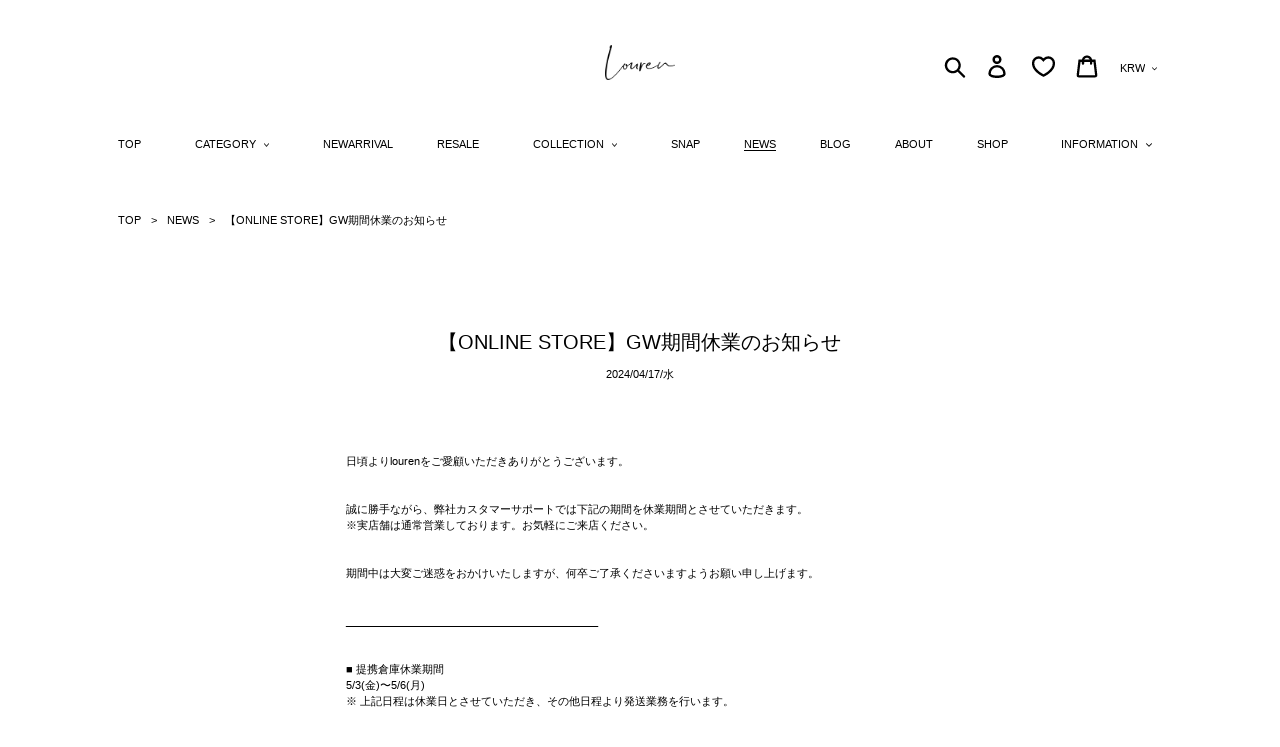

--- FILE ---
content_type: text/css
request_url: https://louren.jp/cdn/shop/t/111/assets/scm-product-label.css?v=48058496397791814391738716172
body_size: -312
content:
.pl-parent{position:relative}.pl-container{cursor:pointer;position:absolute}.pl-product{width:323px;height:434px;top:0}.pl-collection{width:100%;height:100%;top:0}.limespot-recommendation-box-item .pl-collection{top:0}.pl-image{position:absolute!important;background-size:contain!important;background-repeat:no-repeat!important;z-index:1}.top_right{top:0%!important;right:0%!important;bottom:auto!important;left:auto!important;background-position:right top}.top_left{top:0%!important;left:0%!important;right:auto!important;bottom:auto!important;background-position:left top}.top_center{top:0%!important;left:50%!important;right:auto!important;bottom:auto!important;transform:translate(-50%);background-position:center top}.middle_right{top:50%!important;right:0%!important;left:auto!important;bottom:auto!important;transform:translateY(-50%);background-position:right center}.middle_left{top:50%!important;left:0%!important;right:auto!important;bottom:auto!important;transform:translateY(-50%);background-position:left center}.middle_center{top:50%!important;left:50%!important;right:auto!important;bottom:auto!important;transform:translate(-50%,-50%);background-position:center center}.bottom_right{bottom:0%!important;right:0%!important;left:auto!important;top:auto!important;background-position:right bottom}.bottom_left{bottom:0%!important;left:0%!important;top:auto!important;right:auto!important;background-position:left bottom}.bottom_center{bottom:0%!important;left:50%!important;top:auto!important;right:auto!important;transform:translate(-50%);background-position:center bottom}.pl-text{position:absolute;text-align:center;top:50%;left:50%;transform:translate(-50%) translateY(-50%);z-index:9999;width:100%;line-height:normal}
/*# sourceMappingURL=/cdn/shop/t/111/assets/scm-product-label.css.map?v=48058496397791814391738716172 */


--- FILE ---
content_type: text/css
request_url: https://louren.jp/cdn/shop/t/111/assets/easy_points_integration.css?v=117227858121262422001738716172
body_size: 136
content:
:root{--ep-white: #fff;--ep-black: #000;--ep-red: #e53e3e;--ep-color-text: #000;--ep-color-points: #8c8c8c;--ep-font-size: 14px;--ep-spacer-1: 10px;--ep-spacer-2: 20px;--ep-spacer-3: 30px}.easy-points-hide{display:none!important}.easy-points{font-size:var(--ep-font-size);color:var(--ep-color-points)}.easy-points__account{margin-bottom:var(--ep-spacer-3)}.easy-points__account .easy-points-text__muted{font-size:80%;opacity:50%;padding-left:var(--ep-spacer-1)}.easy-points__account .easy-points-balance__container>span:first-child,.easy-points__account .easy-points-tiers__container>span:first-child{display:inline-block;min-width:100px}.easy-points-balance__container .easy-points{color:inherit;font-size:inherit}.easy-points-tiers__container strong{text-transform:uppercase}.easy-points__note-form button[name=commit]{visibility:hidden}.easy-points__note-form.easy-points__form--changed button[name=commit]{visibility:visible}.easy-points-form__container{margin-top:40px;margin-bottom:-7px}.easy-points-form__balance{text-align:right}.easy-points-form__inner{display:flex;justify-content:flex-end}.easy-points-form__input input,.easy-points-form__discount{text-align:center;width:85px;height:100%;max-width:100%;padding:0;margin:0;margin-right:var(--ep-spacer-1)}@media only screen and (max-width: 749px){.easy-points-form__input input,.easy-points-form__discount{width:100px}}.easy-points-form__input input{-moz-appearance:textfield;-webkit-appearance:none}.easy-points-form__input input[type=number]::-webkit-inner-spin-button,.easy-points-form__input input[type=number]::-webkit-outer-spin-button{-moz-appearance:textfield;-webkit-appearance:none;margin:0}.easy-points-form__input input:disabled{color:var(--ep-black);border:none}.easy-points-form__input input.invalid{border-color:var(--ep-red);box-shadow:none}.easy-points-form__discount{display:flex;align-items:center;justify-content:center;box-sizing:border-box;color:var(--ep-black)}.easy-points-form__discount:not(.easy-points-hide)+input{display:none}.easy-points-form__container button{min-width:140px}@media only screen and (max-width: 749px){.easy-points-form__container button{width:100%;min-width:auto}}.easy-points__input-date{width:100%}.easy-points__product-points{margin-left:var(--ep-spacer-1)}.easy-points__cart-item-points .easy-points{font-size:80%;margin:unset}.easy-points-form__balance{margin-bottom:12px}.easy-points__cart-points .easy-points{color:inherit;font-size:95%}.easy-points-button__redeem:disabled,.easy-points-button__reset:disabled{opacity:.5;cursor:progress}#checkout:disabled{opacity:.5;cursor:not-allowed}.ep-login-prompt--text{text-decoration:underline!important;color:var(--ep-color-text)}.ep-login-prompt--text:hover{text-decoration:underline;opacity:.7}.easy-points_birthday-header{margin-top:40px}.ep-button{width:auto!important;margin:0!important}.easy-points__note-form{display:flex;gap:10px}.ep-adjust-display{display:block!important}.ep-adjust-display2{display:flex!important;justify-content:space-between!important}.easy-points__cart-points{margin-top:10px}.ep-red-button{width:100%}.ep-login-container{text-align:left!important;display:block;margin-top:10px}
/*# sourceMappingURL=/cdn/shop/t/111/assets/easy_points_integration.css.map?v=117227858121262422001738716172 */


--- FILE ---
content_type: text/javascript
request_url: https://louren.jp/cdn/shop/t/111/assets/custom.js?v=38063534017411335861738716172
body_size: 1481
content:
(function(){const initReadMore=function(){if($(".btn-read-more").length==0)return!1;$("body").attr("data-pagenum",1),$("body").attr("data-pagination-state","normal"),$(".btn-read-more").on("click",async function(){if($("body").attr("data-pagination-state")=="loading")return!1;$("body").attr("data-pagination-state","loading");let loadpage=Number($("body").attr("data-pagenum"))+1;console.log(loadpage+"\u30DA\u30FC\u30B8\u76EE\u306E\u8AAD\u307F\u8FBC\u307F - \u958B\u59CB");let request=$.ajax(window.location.pathname+"?page="+loadpage);request.fail(function(jqXHR,textStatus){alert("\u30C7\u30FC\u30BF\u306E\u8AAD\u307F\u8FBC\u307F\u306B\u5931\u6557\u3057\u307E\u3057\u305F\u3002"),$("body").attr("data-pagination-state","normal")}),request.done(function(data){console.log(loadpage+"\u30DA\u30FC\u30B8\u76EE\u306E\u8AAD\u307F\u8FBC\u307F - \u5B8C\u4E86");let isLastPage=!1;$(data).find("#Collection").attr("data-is-last-page")=="true"&&(isLastPage=!0),isLastPage&&console.log(loadpage+"\u30DA\u30FC\u30B8\u76EE\u306F\u6700\u7D42\u30DA\u30FC\u30B8\u3067\u3059\u3002");let preloadImages=[];$(data).find("#Collection .grid-view-item__image").each(function(index){if(index<5){let img=document.createElement("img");img.src=$(this).attr("src"),preloadImages.push(img)}}),$("#Collection > ul").append($(data).find("#Collection > ul > li")),$("body").attr("data-pagenum",loadpage),isLastPage?$("body").attr("data-pagination-state","end"):$("body").attr("data-pagination-state","normal"),$(window).trigger("scroll")})})};$("body").hasClass("template-collection")&&initReadMore();const initAcc=function(){$(".acc-group .acc-trigger").on("click",function(e){e.preventDefault(),console.log("clicked!!"),$(this).closest(".acc-group").attr("data-acc-state")=="close"?(console.log("close \u2192 open"),$(this).closest(".acc-group").find(".acc-contents").stop().slideDown(300,function(){$(this).closest(".acc-group").attr("data-acc-state","open")})):(console.log("open \u2192 close"),$(this).closest(".acc-group").find(".acc-contents").stop().slideUp(300,function(){$(this).closest(".acc-group").attr("data-acc-state","close")}))})},initCustomVariationAddCart=function(){$(".custom-variation a[js-addCart]").on("click",function(e){e.preventDefault();let color=$(this).attr("data-color"),size=$(this).attr("data-size");$(this).closest(".custom-variation").next("form").find('input[type="radio"][value="'+color+'"]').click(),$(this).closest(".custom-variation").next("form").find('input[type="radio"][value="'+size+'"]').click(),$(this).closest(".custom-variation").next("form").find('button[type="submit"][name="add"]').click()})};$(".custom-variation > .inner > .productName-and-price > .btnClose").on("click",function(e){e.preventDefault(),$("#contact-modal-container").click()}),$("main .add-cart-sp").on("click",function(e){e.preventDefault(),$('main .fixed-button-add-to-card[name="add"]').click()});const initAdCartBtnShowHide=function(){$(window).on("load scroll",function(){if($(window).innerWidth()>768)return!1;let $btncart_in_contents=$("main .add-cart-sp"),$btncart_fixed=$("#AddToCart-fixed-product-template-sp"),y_pos=$btncart_in_contents.offset().top,scrolltop=$(window).scrollTop(),wh=$(window).innerHeight();scrolltop+wh>y_pos&&scrolltop<y_pos+44?$btncart_fixed.hide():$btncart_fixed.show()})},loadSnapPageData=function(){window.innerWidth<=749?$("body").attr("data-device","sp"):$("body").attr("data-device","pc"),$.ajax("/pages/snappage").done(function(data){console.log("snap\u30DA\u30FC\u30B8\u30C7\u30FC\u30BF\u8AAD\u307F\u8FBC\u307F\u5B8C\u4E86");let html="",hit=0;$(data).find(".snap-page-wrapper > .snap-page > .snap-page-item").each(function(index,item){let flag=!1;$(item).find(".snap-page-item-descriptions .snap-page-item-group").each(function(index2,item2){let href=$(item2).find(".link > a").attr("href");href&&href.match(/[^\/]*$/)[0]==window.location.pathname.match(/[^\/]*$/)[0]&&(flag=!0)}),flag&&(html+=$(item).prop("outerHTML"),hit++)}),$(".product-template-size__pc").after('<div class="snap-page-width page-width"><p class="product-snap-title">SNAP</p><div class="snap-page-wrapper"><div class="snap-page" data-count="'+hit+'">'+html+'<div class="snap-page-item _blank"></div><div class="snap-page-item _blank"></div><div class="snap-page-item _blank"></div><div class="snap-page-item _blank"></div><div class="snap-page-item _blank"></div></div><div class="text-center btn-more"><a href="/pages/snappage" class="btn" aria-label="read more">read more</a></div><div id="snap-view-wrapper" style="display: block;"></div></div></div>');const loadItem=function(resetFlag){let defaultShowCount=0;window.innerWidth<=749?defaultShowCount=999:defaultShowCount=5,resetFlag&&$(".snap-page-item").each(function(){$(this).hasClass("_blank")||$(this).hide()});let filteredHiddenItem=[];$(".snap-page-item").each(function(){$(this).attr("style")=="display: none;"&&!$(this).hasClass("_blank")&&filteredHiddenItem.push($(this))}),filteredHiddenItem.slice(0,defaultShowCount).map(function($item){$item.show()}),filteredHiddenItem.length>defaultShowCount?$(".snap-page-wrapper .btn-more").show():$(".snap-page-wrapper .btn-more").hide()};loadItem(!0),$(".snap-page-wrapper .btn-more").on("click",function(e){e.preventDefault(),loadItem(!1),$(this).find("a").blur()}),$(window).on("resize",function(){$("body").attr("data-device")=="pc"&&window.innerWidth<=749?(console.log("pc \u2192 sp"),$("body").attr("data-device","sp"),loadItem(!0)):$("body").attr("data-device")=="sp"&&window.innerWidth>=750&&(console.log("sp \u2192 pc"),$("body").attr("data-device","pc"),loadItem(!0))})})},loadSnapPageData2=function(){$.ajax("/pages/snappage").done(function(data){console.log("snap\u30DA\u30FC\u30B8\u30C7\u30FC\u30BF\u8AAD\u307F\u8FBC\u307F\u5B8C\u4E86");let defaultShowCount=6,html="";$(data).find(".snap-page-wrapper > .snap-page > .snap-page-item").each(function(index,item){index<defaultShowCount&&(html+=$(item).prop("outerHTML"))}),$(".index-section--snap").before('<div class="snap-page-width page-width"><p class="product-snap-title">SNAP</p><div class="snap-page-wrapper"><div class="snap-page">'+html+'<div class="snap-page-item _blank"></div><div class="snap-page-item _blank"></div><div class="snap-page-item _blank"></div><div class="snap-page-item _blank"></div><div class="snap-page-item _blank"></div></div><div class="text-center btn-more"><a href="/pages/snappage" class="btn" aria-label="read more">read more</a></div><div id="snap-view-wrapper" style="display: block;"></div></div></div>'),$(".index-section--snap").remove()})};$("body").hasClass("template-product")&&(initAcc(),initCustomVariationAddCart(),initAdCartBtnShowHide());const initSnap=function(){window.innerWidth<=749?$("body").attr("data-device","sp"):$("body").attr("data-device","pc");const loadItem=function(resetFlag){let defaultShowCount=0;window.innerWidth<=749?defaultShowCount=12:defaultShowCount=15;let selected=$("#tall_selector").val();resetFlag&&$(".snap-page-item").each(function(){$(this).hasClass("_blank")||$(this).hide()});let filteredHiddenItem=[];$(".snap-page-item").each(function(){selected==""?$(this).attr("style")=="display: none;"&&!$(this).hasClass("_blank")&&filteredHiddenItem.push($(this)):$(this).attr("data-tall")==selected&&$(this).attr("style")=="display: none;"&&!$(this).hasClass("_blank")&&filteredHiddenItem.push($(this))}),filteredHiddenItem.slice(0,defaultShowCount).map(function($item){$item.show()}),filteredHiddenItem.length>defaultShowCount?$(".snap-page-wrapper .btn-more").show():$(".snap-page-wrapper .btn-more").hide()};loadItem(!0),$(".snap-page-wrapper .btn-more").on("click",function(e){e.preventDefault(),loadItem(!1),$(this).find("a").blur()}),$(window).on("resize",function(){$("body").attr("data-device")=="pc"&&window.innerWidth<=749?(console.log("pc \u2192 sp"),$("body").attr("data-device","sp"),loadItem(!0)):$("body").attr("data-device")=="sp"&&window.innerWidth>=750&&(console.log("sp \u2192 pc"),$("body").attr("data-device","pc"),loadItem(!0))}),$("#tall_selector").on("change",function(){loadItem(!0)})};window.location.pathname.slice(0,11)=="/pages/snap"&&initSnap();const initReadMoreInBlog=function(){if($(".btn-read-more").length==0)return!1;$("body").attr("data-pagenum",1),$("body").attr("data-pagination-state","normal"),$(".btn-read-more").on("click",async function(e){if(e.preventDefault(),$("body").attr("data-pagination-state")=="loading")return!1;$("body").attr("data-pagination-state","loading");let loadpage=Number($("body").attr("data-pagenum"))+1;console.log(loadpage+"\u30DA\u30FC\u30B8\u76EE\u306E\u8AAD\u307F\u8FBC\u307F - \u958B\u59CB");let request=$.ajax(window.location.pathname+"?page="+loadpage);request.fail(function(jqXHR,textStatus){alert("\u30C7\u30FC\u30BF\u306E\u8AAD\u307F\u8FBC\u307F\u306B\u5931\u6557\u3057\u307E\u3057\u305F\u3002"),$("body").attr("data-pagination-state","normal")}),request.done(function(data){console.log(loadpage+"\u30DA\u30FC\u30B8\u76EE\u306E\u8AAD\u307F\u8FBC\u307F - \u5B8C\u4E86");let isLastPage=!1;$(data).find(".blog-list-view").attr("data-is-last-page")=="true"&&(isLastPage=!0),isLastPage&&console.log(loadpage+"\u30DA\u30FC\u30B8\u76EE\u306F\u6700\u7D42\u30DA\u30FC\u30B8\u3067\u3059\u3002"),$(".blog-list > .blog-list-item.-blank").eq(0).before($(data).find(".blog-list > .blog-list-item:not(.-blank)")),$("body").attr("data-pagenum",loadpage),isLastPage?$("body").attr("data-pagination-state","end"):$("body").attr("data-pagination-state","normal")})})};(window.location.pathname.slice(0,11)=="/blogs/blog"||window.location.pathname.slice(0,11)=="/blogs/news")&&initReadMoreInBlog();const showupImageWithScroll=function(){const selector=".main-content img";$(selector).addClass("-hidedown");const addClassShowup=function(selector2){let windowBottom=$(window).scrollTop()+$(window).height();$(selector2).each(function(){let currentPos=$(this).offset().top;!$(this).hasClass("-showup")&&currentPos+200<windowBottom&&$(this).addClass("-showup")})};$(window).on("scroll resize",function(){addClassShowup(selector)}),addClassShowup(selector)};(window.location.pathname.slice(0,18)=="/pages/2020-autumn"||window.location.pathname.slice(0,18)=="/pages/2020-winter"||window.location.pathname.slice(0,18)=="/pages/2021-spring"||window.location.pathname.slice(0,18)=="/pages/2021-summer"||window.location.pathname.slice(0,16)=="/pages/2021-fall"||window.location.pathname.slice(0,18)=="/pages/2021-winter"||window.location.pathname.slice(0,36)=="/pages/2022-spring-summer-collection")&&showupImageWithScroll();const initPageCart=function(){$("[js-update-quantity]").on("change",function(){$(this).siblings("input.cart__qty-input").val($(this).val()),$('input[name="update"]').click()}),$("[data-js-remove-from-cart]").on("click",function(e){e.preventDefault(),$(this).closest(".cart__meta").find("input.cart__qty-input").val("0"),$('input[name="update"]').click()})};$("body").hasClass("template-cart")&&initPageCart();const initPageFaq=function(){$(".faq-q").click(function(){$(this).next(".faq-a").slideToggle(),$(this).toggleClass("-open")})};$("div").hasClass("page-faq-detail")&&initPageFaq();const initPageTopAndProductDetail=function(){$("body").hasClass("template-product")?loadSnapPageData():loadSnapPageData2()};($("body").hasClass("template-product")||$("body").hasClass("template-index"))&&initPageTopAndProductDetail()})();
//# sourceMappingURL=/cdn/shop/t/111/assets/custom.js.map?v=38063534017411335861738716172


--- FILE ---
content_type: text/javascript
request_url: https://connect.gdxtag.com/be682f5f0c41b20fe19381f6e8f892e8c96ab950893c1b625d6a5865aeccd92f/main.js
body_size: 163127
content:
/*! For license information please see main.js.LICENSE.txt */
(()=>{var e,t,n={23483:(e,t,n)=>{"use strict";n.d(t,{v:()=>o});const o={TRACKER_ID:"G-3722WCREQR",CATEGORY:{MODAL:"BUYEECONNECT_MODAL",POPUP:"BUYEECONNECT"},ACTION:{MODAL:{PREVIEW:"modal_preview",CLOSE:"modal_close",LANGUAGE:"modal_language",HOW_TO_USE:"modal_howtouse",GUIDE_REPLACE:"modal_replace",CAMPAIGN:"modal_campaign",BANNER:"modal_banner",PRODUCTS_FOR_OVERSEAS:"modal_productsforoverseas",HCD_COUPON:"modal_hcd_coupon"},POPUP:{CONTROL_BADGE:{PREVIEW:"menu_preview",CLOSE:"menu_close",CART:"menu_cart",GUIDE:"menu_guide",MINIMIZE:"menu_minimization",HCD_COUPON:"menu_hcd_coupon"},CART_POPUP:{PREVIEW:"cart_preview",LANGUAGE:"cart_language",CLOSE:"cart_close",ADD_TO_CART:"cart_addtocart",ICON:"cart_icon",BUY:"cart_buy",CAMPAIGN:"cart_campaign",BROWSER:"cart_browser",PRODUCTS_FOR_OVERSEAS:"cart_productsforoverseas",TERMS_CONDITION:"cart_termscondition",GUIDE:"cart_guide",LOOPED_PRICE:"cart_looped_price"},HCD_COUPON:{PREVIEW:"hcd_coupon_preview",CLOSE:"hcd_coupon_close",LANGUAGE:"hcd_coupon_language",BANNER:"hcd_coupon_banner"},TUTORIAL:{LANGUAGE:"guide_tutorial_language",CLOSE:"guide_tutorial_close",MENU:"guide_tutorial",MINIMIZE:"tutorial_minimize",STEP1:"tutorial_step1",STEP2:"tutorial_step2",STEP3:"tutorial_step3",GUIDE:"guide_tutorial_usageguide_guide"},SERVICE_USAGE:{LANGUAGE:"guide_usageguide_language",CLOSE:"guide_usageguide_close",MENU:"guide_usageguide",MINIMIZE:"guide_usageguide_minimize",GUIDE:"guide_usageguide_guide",FEE:"guide_usageguide_fee",GUIDE_INFO:"guide_usageguide_beginner",GUIDE_TOP:"guide_usageguide_top"},SETTINGS:{},CAMPAIGN:{LANGUAGE:"guide_campaign_language",CLOSE:"guide_campaign_close",MENU:"guide_campaign",MINIMIZE:"guide_campaign_minimize",DETAIL:"guide_campaign_detail"},CART_EMPTY:{NO:"cart_empty_no",YES:"cart_empty_yes"},BALLOON:{GUIDE:"balloon_guide",PRODUCTS_FOR_OVERSEAS:"balloon_productsforoverseas"}}}}},75348:(e,t,n)=>{"use strict";n.d(t,{BASE_BC1_FIXTURES_REG:()=>i,BC1:()=>s,BUYEE:()=>a,GA:()=>c});var o=n(7293),r=n(23483);n(91541);const i=`${o.kj}(/be682f5f0c41b20fe19381f6e8f892e8c96ab950893c1b625d6a5865aeccd92f|)/bc1_fixtures/[^/]*`,a={B_TOP_URL:o.LW,B_MYPAGE_URL:`${o.LW}/mypage`,B_CART_URL:`${o.LW}/myshopping/cart`,B_CART_API:`${o.LW}/externalapi/cart`,B_OTHERBUYEE_API:`${o.LW}/externalapi/otherbuyee`,B_CHECK_BUYEE_CART_API:`${o.LW}/externalapi/check_cart`,B_RELAY_URL:`${o.LW}/${o.Nt}/cart`,B_CONNECT_URL:o.W5,B_CONNECT_IFRAME_URL:`${o.W5}/be682f5f0c41b20fe19381f6e8f892e8c96ab950893c1b625d6a5865aeccd92f/widget/`,B_CONNECT_COOKIE_IFRAME_URL:`${o.W5}/be682f5f0c41b20fe19381f6e8f892e8c96ab950893c1b625d6a5865aeccd92f/cookie_widget/`,B_IP_URL:o.re,B_INQUIRY_URL:`${o.LW}/help/yahoo/guide/inquiries`,B_HELP_URL:o.Fd,B_MEDIA_MOCK:o.V1,B_MEDIA_URL:o.k3,B_MEDIA_CAMPAIGN_URL:`${o.k3}/campaign`,B_HCD_COUPON_URL:`${o.LW}/coupon?code=`,B_ERROR_CODE_FIRST_TIME_COOKIE:4500,B_MESSAGE_SUCCESS:"success",B_MESSAGE_WARNING:"warning",BC_IFRAME_WRAPPER_ID:o.Tp,BC_IFRAME_WRAPPER_CLASS:"bcIframeWrap",BC_IFRAME_ID:o.Nc,BC_COOKIE_IFRAME_ID:o.W9,BC_MAIN_JS_ID:o.qS,DEFAULT_EXCLUDED_COUNTRIES:["JP"],REQUEST:{MODE:"cors",CREDENTIALS:"include"},HEADERS:{CART:{"X-BUYEE-A2B":"buyee_a2b"},IP:{"X-API-KEY":o.Ky}}},s={TYPE:{product:1,checkout:2},STEP_NUMBER_OF_ADD_TO_CART:2,POPUP_FORCESHOW_FROM:["Gotenyama","Kitakyushu","TokyoDC","OsakaDC"],DEFAULT_LANGUAGE:o.Nm,DOMAIN:o.x6,SERVICE_NAME:o.OX,GUIDE:{TUTORIAL:0,SERVICE_USAGE:1,SETTING:2,CAMPAIGN:3},STYLE_BREAK_POINT:680,SETTING_JSON_URL:`${o.W5}/config/setting.json`,EXCLUSION_LIST_URL:`${o.W5}/config/exclusion_list`,EXCLUSION_COUNTRIES_URL:`${o.W5}/config/exclusion_countries`,GA4_LIST_JSON_URL:`${o.W5}/config/ga4_list.json`,HCD_COUPON_JSON_URL:`${o.W5}/config/buyee/scraperKey.json`},c=r.v},91541:(e,t,n)=>{"use strict";n(86691)},7293:(e,t,n)=>{"use strict";n.d(t,{Fd:()=>l,Ky:()=>d,LW:()=>i,Nc:()=>m,Nm:()=>E,Nt:()=>S,OX:()=>o,Tp:()=>u,V1:()=>c,W5:()=>a,W9:()=>p,k3:()=>_,kj:()=>b,qS:()=>y,re:()=>s,x6:()=>r});const o="Buyee",r="buyee.jp",i="https://buyee.jp",a="https://connect.buyee.jp",s="https://ip-country.connect.gdxtag.com",c="https://connect.stg.buyee.jp",_="https://media.buyee.jp",l="https://bc.help.buyee.jp",d="JumehYwW1Z4bsTITQMXdbxF5lX7llLiSC61hbs00",u="buyee-bcSection",m="buyee-bcFrame",p="buyee-bcCookieFrame",b="https?://connect.(buyee.jp|myeeglobal.com|gdxtag.com)",S="buyee-connect",E="en",y="#bc-script, #gc-script"},36247:(e,t,n)=>{"use strict";n.r(t),n.d(t,{CSS_shinecompany_official_ec:()=>r});var o=n(85823);const r=`\n  @media only screen {\n    ${`\n.${o.bX.BC_IFRAME_WRAPPER_CLASS} {\n  z-index: 2147483647;\n}\n.${o.bX.BC_IFRAME_WRAPPER_CLASS}.is-badge {\n  z-index: 6999999;\n}\n.${o.bX.BC_IFRAME_WRAPPER_CLASS}.is-balloon {\n  z-index: 6999999;\n}\n`}\n  }\n`},38089:(e,t,n)=>{"use strict";n.r(t),n.d(t,{CSS_0120251334_com:()=>i});var o=n(75348);const r=!!document.querySelector("#hpb-inner > .pc#hpb-nav:first-child"),i=`\n  @media only screen {\n    ${`\n.${o.BUYEE.BC_IFRAME_WRAPPER_CLASS} {\n  z-index: 2147483647;\n}\n.${o.BUYEE.BC_IFRAME_WRAPPER_CLASS}.is-badge {\n  z-index: 20;\n}\n.${o.BUYEE.BC_IFRAME_WRAPPER_CLASS}.is-balloon {\n  z-index: 20;\n}`}\n  }\n  @media only screen and (max-width: 569px) {\n    .${o.BUYEE.BC_IFRAME_WRAPPER_CLASS} {\n      bottom: ${r?50:0}px;\n    }\n  }\n`},14327:(e,t,n)=>{"use strict";n.r(t),n.d(t,{CSS_10mois_com:()=>r});var o=n(75348);const r=`\n  @media only screen and (max-width: 768px) {\n    ${`\n.${o.BUYEE.BC_IFRAME_WRAPPER_CLASS}.is-badge {\n  z-index: 2;\n}\n.${o.BUYEE.BC_IFRAME_WRAPPER_CLASS}.is-balloon {\n  z-index: 2;\n}\n`}\n  }\n  @media only screen {\n    ${`\n.${o.BUYEE.BC_IFRAME_WRAPPER_CLASS} {\n  z-index: 9998;\n}\n`}\n  }\n`},52231:(e,t,n)=>{"use strict";n.r(t),n.d(t,{CSS_168do_jp:()=>r});var o=n(75348);const r=`\n  @media only screen {\n    ${`\n.${o.BUYEE.BC_IFRAME_WRAPPER_CLASS} {\n  z-index: 2147483647;\n}\n.${o.BUYEE.BC_IFRAME_WRAPPER_CLASS}.is-badge {\n  z-index: 29;\n}\n.${o.BUYEE.BC_IFRAME_WRAPPER_CLASS}.is-balloon {\n  z-index: 29;\n}\n`}\n  }\n`},34128:(e,t,n)=>{"use strict";n.r(t),n.d(t,{CSS_1stwood_official_ec:()=>r});var o=n(85823);const r=`\n  @media only screen {\n    ${`\n.${o.bX.BC_IFRAME_WRAPPER_CLASS} {\n  z-index: 2147483647;\n}\n.${o.bX.BC_IFRAME_WRAPPER_CLASS}.is-badge {\n  z-index: 899;\n}\n`}\n  }\n  @media only screen and (max-width: 480px) {\n    ${`\n.${o.bX.BC_IFRAME_WRAPPER_CLASS}.is-badge {\n  bottom: 70px;\n}\n.${o.bX.BC_IFRAME_WRAPPER_CLASS}.is-balloon {\n  bottom: 70px;\n}\n.${o.bX.BC_IFRAME_WRAPPER_CLASS}.is-cart {\n  bottom: 70px;\n}\n`}\n  }\n`},16891:(e,t,n)=>{"use strict";n.r(t),n.d(t,{CSS_22nini_jp:()=>r});var o=n(85823);const r=`\n  @media only screen {\n    ${`\n.${o.bX.BC_IFRAME_WRAPPER_CLASS} {\n  z-index: 2147483647;\n}\n.${o.bX.BC_IFRAME_WRAPPER_CLASS}.is-badge {\n  z-index: 9;\n}\n.${o.bX.BC_IFRAME_WRAPPER_CLASS}.is-balloon {\n  z-index: 9;\n}\n`}\n  }\n`},70697:(e,t,n)=>{"use strict";n.r(t),n.d(t,{CSS_247lingerie_co:()=>r});var o=n(75348);const r=`\n  @media only screen {\n    ${`\n.${o.BUYEE.BC_IFRAME_WRAPPER_CLASS} {\n  z-index: 2147483647;\n}\n.${o.BUYEE.BC_IFRAME_WRAPPER_CLASS}.is-badge {\n  z-index: 9;\n}\n.${o.BUYEE.BC_IFRAME_WRAPPER_CLASS}.is-balloon {\n  z-index: 9;\n}\n`}\n  }\n`},31729:(e,t,n)=>{"use strict";n.r(t),n.d(t,{CSS_31sdm_jp:()=>r});var o=n(75348);const r=`\n  @media only screen and (max-width: 720px) {\n    ${`\n.${o.BUYEE.BC_IFRAME_WRAPPER_CLASS}.is-badge {\n  z-index: 9;\n}\n.${o.BUYEE.BC_IFRAME_WRAPPER_CLASS}.is-balloon {\n  z-index: 9;\n}\n`}\n  }\n  @media only screen {\n    ${`\n.${o.BUYEE.BC_IFRAME_WRAPPER_CLASS} {\n  z-index: 2147483647;\n}\n`}\n  }\n`},67641:(e,t,n)=>{"use strict";n.r(t),n.d(t,{CSS_77tokyonoble_base_shop:()=>r});var o=n(85823);const r=`\n  @media only screen {\n    ${`\n.${o.bX.BC_IFRAME_WRAPPER_CLASS} {\n  z-index: 2147483647;\n}\n.${o.bX.BC_IFRAME_WRAPPER_CLASS}.is-badge {\n  z-index: 1000;\n}\n.${o.bX.BC_IFRAME_WRAPPER_CLASS}.is-balloon {\n  z-index: 1000;\n}\n`}\n  }\n`},5747:(e,t,n)=>{"use strict";n.r(t),n.d(t,{CSS_8labo_jp:()=>r});var o=n(75348);const r=`\n  @media only screen and (max-width: 990px) {\n    ${`\n.${o.BUYEE.BC_IFRAME_WRAPPER_CLASS} {\n  z-index: 2147483647;\n}\n.${o.BUYEE.BC_IFRAME_WRAPPER_CLASS}.is-badge {\n  z-index: 2;\n}\n.${o.BUYEE.BC_IFRAME_WRAPPER_CLASS}.is-balloon {\n  z-index: 2;\n}\n`}\n  }\n\n  @media only screen {\n    ${`\n.${o.BUYEE.BC_IFRAME_WRAPPER_CLASS} {\n  z-index: 2147483647;\n}\n#shopify-chat {\n  z-index: 2147483646;\n}\n`}\n  }\n`},46471:(e,t,n)=>{"use strict";n.r(t),n.d(t,{CSS_a_new_dope_com:()=>r});var o=n(75348);const r=`\n  @media only screen {\n    ${`\n.${o.BUYEE.BC_IFRAME_WRAPPER_CLASS} {\n  z-index: 2147483647;\n}\n.${o.BUYEE.BC_IFRAME_WRAPPER_CLASS}.is-badge {\n  z-index: 2;\n}\n.${o.BUYEE.BC_IFRAME_WRAPPER_CLASS}.is-balloon {\n  z-index: 2;\n}\n`}\n  }\n`},21965:(e,t,n)=>{"use strict";n.r(t),n.d(t,{CSS_a_seifuku10_com:()=>r});var o=n(75348);const r=`\n@media only screen {\n  ${`\n.${o.BUYEE.BC_IFRAME_WRAPPER_CLASS} {\n  z-index: 2147483647;\n}\n.${o.BUYEE.BC_IFRAME_WRAPPER_CLASS}.is-badge {\n  z-index: 9;\n}\n.${o.BUYEE.BC_IFRAME_WRAPPER_CLASS}.is-balloon {\n  z-index: 9;\n}\n`}\n}\n`},61304:(e,t,n)=>{"use strict";n.r(t),n.d(t,{CSS_a_sofmap_com:()=>a});var o=n(85823);const r=!!document.querySelector(".ftb_box"),i=!!document.querySelector("#remote_cs"),a=`\n@media only screen and (max-width: 680px) {\n  ${r||i?`\n.${o.bX.BC_IFRAME_WRAPPER_CLASS} {\n  bottom: 70px;\n}\n`:""}\n}\n`},88947:(e,t,n)=>{"use strict";n.r(t),n.d(t,{CSS_acate_jp:()=>r});var o=n(75348);const r=`\n  @media only screen and (max-width: 1024px) {\n    ${`\n.${o.BUYEE.BC_IFRAME_WRAPPER_CLASS}.is-badge {\n  z-index: 2;\n}\n.${o.BUYEE.BC_IFRAME_WRAPPER_CLASS}.is-balloon {\n  z-index: 2;\n}\n`}\n  }\n  @media only screen {\n    ${`\n.${o.BUYEE.BC_IFRAME_WRAPPER_CLASS} {\n  z-index: 2147483647;\n}\n`}\n  }\n`},40153:(e,t,n)=>{"use strict";n.r(t),n.d(t,{CSS_across_entshop_com:()=>r});var o=n(75348);const r=`\n  @media only screen and (max-width: 990px) {\n    ${`\n.${o.BUYEE.BC_IFRAME_WRAPPER_CLASS}.is-badge {\n  z-index: 2;\n}\n.${o.BUYEE.BC_IFRAME_WRAPPER_CLASS}.is-balloon {\n  z-index: 2;\n}\n`}\n  }\n  @media only screen {\n    ${`\n.${o.BUYEE.BC_IFRAME_WRAPPER_CLASS} {\n  z-index: 2147483647;\n}\n`}\n  }\n`},80044:(e,t,n)=>{"use strict";n.r(t),n.d(t,{CSS_acthread_zk_com:()=>r});var o=n(85823);const r=`\n  @media only screen {\n    ${`\n.${o.bX.BC_IFRAME_WRAPPER_CLASS} {\n  z-index: 2147483647;\n}\n.${o.bX.BC_IFRAME_WRAPPER_CLASS}.is-badge {\n  z-index: 999;\n}\n.${o.bX.BC_IFRAME_WRAPPER_CLASS}.is-balloon {\n  z-index: 999;\n}\n`}\n  }\n`},80732:(e,t,n)=>{"use strict";n.r(t),n.d(t,{CSS_addelmgearshop_com:()=>r});var o=n(75348);const r=`\n  @media only screen {\n    ${`\n.${o.BUYEE.BC_IFRAME_WRAPPER_CLASS} {\n  z-index: 2147483647;\n}\n.${o.BUYEE.BC_IFRAME_WRAPPER_CLASS}.is-badge,.is-balloon {\n  z-index: 110;\n  bottom: 60px;\n}\n.${o.BUYEE.BC_IFRAME_WRAPPER_CLASS}.is-cart,\n.is-step,\n.is-about,\n.is-minimize {\n  bottom: 60px;\n}\n`}\n  }\n`},44221:(e,t,n)=>{"use strict";n.r(t),n.d(t,{CSS_airtwokyo_com:()=>r});var o=n(75348);const r=`\n@media only screen {\n  ${`\n.${o.BUYEE.BC_IFRAME_WRAPPER_CLASS} {\n  z-index: 2147483647;\n}\n.${o.BUYEE.BC_IFRAME_WRAPPER_CLASS}.is-badge {\n  z-index: 2;\n}\n.${o.BUYEE.BC_IFRAME_WRAPPER_CLASS}.is-balloon {\n  z-index: 2;\n}\n[id^=zenlink][id*="float-panel"] {\n  z-index: 1 !important; // Hard set it is 1\n}\n[id^=zenlink][id*="banner-container"] {\n  z-index: 1 !important; // Hard set it is 1\n}\n.zenlink5F8304A2-modal {\n  z-index: 2147483646 !important; // Hard set this is under the Buyee pop-up\n}\n`}\n}\n`},35305:(e,t,n)=>{"use strict";n.r(t),n.d(t,{CSS_alorsparis_fr:()=>r});var o=n(75348);const r=`\n  @media only screen {\n    ${`\n.${o.BUYEE.BC_IFRAME_WRAPPER_CLASS} {\n  z-index: 2147483647;\n}\n.${o.BUYEE.BC_IFRAME_WRAPPER_CLASS}.is-badge {\n  z-index: 2;\n}\n.${o.BUYEE.BC_IFRAME_WRAPPER_CLASS}.is-balloon {\n  z-index: 2;\n}\n`}\n  }\n`},84455:(e,t,n)=>{"use strict";n.r(t),n.d(t,{CSS_alternaspice_com:()=>r});var o=n(85823);const r=`\n  @media only screen and (max-width: 991px) {\n    ${`\n.${o.bX.BC_IFRAME_WRAPPER_CLASS} {\n  z-index: 2147483647;\n}\n.${o.bX.BC_IFRAME_WRAPPER_CLASS}.is-badge {\n  z-index: 2014;\n}\n.${o.bX.BC_IFRAME_WRAPPER_CLASS}.is-balloon {\n  z-index: 2014;\n}\n`}\n  }\n\n  @media only screen {\n    ${`\n.${o.bX.BC_IFRAME_WRAPPER_CLASS} {\n  z-index: 2147483647;\n}\n`}\n  }\n`},35623:(e,t,n)=>{"use strict";n.r(t),n.d(t,{CSS_among_jp:()=>r});var o=n(75348);const r=`\n  @media only screen {\n    ${`\n.${o.BUYEE.BC_IFRAME_WRAPPER_CLASS} {\n  z-index: 2147483647;\n}\n.${o.BUYEE.BC_IFRAME_WRAPPER_CLASS}.is-badge {\n  z-index: 2;\n}\n.${o.BUYEE.BC_IFRAME_WRAPPER_CLASS}.is-balloon {\n  z-index: 2;\n}\n`}\n  }\n`},79917:(e,t,n)=>{"use strict";n.r(t),n.d(t,{CSS_amulit_officialstore_com:()=>r});var o=n(75348);const r=`\n  @media only screen {\n    ${`\n.${o.BUYEE.BC_IFRAME_WRAPPER_CLASS} {\n  z-index: 2147483647;\n}\n.${o.BUYEE.BC_IFRAME_WRAPPER_CLASS}.is-badge {\n  z-index: 2;\n}\n.${o.BUYEE.BC_IFRAME_WRAPPER_CLASS}.is-balloon {\n  z-index: 2;\n}\n`}\n  }\n`},66979:(e,t,n)=>{"use strict";n.r(t),n.d(t,{CSS_andt_art_com:()=>i});var o=n(75348);const r=`\n.${o.BUYEE.BC_IFRAME_WRAPPER_CLASS} {\n  z-index: 2147483647;\n}`,i=`\n  @media only screen and (max-width: 990px) {\n    ${`\n.${o.BUYEE.BC_IFRAME_WRAPPER_CLASS}.is-badge {\n  z-index: 2;\n}\n.${o.BUYEE.BC_IFRAME_WRAPPER_CLASS}.is-balloon {\n  z-index: 2;\n}\n`}\n  }\n  @media only screen {\n    ${r}\n  }\n`},97854:(e,t,n)=>{"use strict";n.r(t),n.d(t,{CSS_anglers_shop_aqua_net:()=>r});var o=n(75348);const r=`\n  @media only screen {\n    ${`\n.${o.BUYEE.BC_IFRAME_WRAPPER_CLASS} {\n  z-index: 2147483647;\n}\n.${o.BUYEE.BC_IFRAME_WRAPPER_CLASS}.is-badge {\n  z-index: 2;\n}\n.${o.BUYEE.BC_IFRAME_WRAPPER_CLASS}.is-balloon {\n  z-index: 2;\n}\n`}\n  }\n`},697:(e,t,n)=>{"use strict";n.r(t),n.d(t,{CSS_anna2019_theshop_jp:()=>r});var o=n(85823);const r=`\n  @media only screen {\n    ${`\n.${o.bX.BC_IFRAME_WRAPPER_CLASS} {\n    z-index: 2147483647;\n}\n.${o.bX.BC_IFRAME_WRAPPER_CLASS}.is-badge {\n    z-index: 99999998;\n}\n.${o.bX.BC_IFRAME_WRAPPER_CLASS}.is-balloon {\n    z-index: 99999998;\n}\n`}\n  }\n`},43317:(e,t,n)=>{"use strict";n.r(t),n.d(t,{CSS_anoma_jp:()=>r});var o=n(75348);const r=`\n@media only screen {\n  ${`\n.${o.BUYEE.BC_IFRAME_WRAPPER_CLASS} {\n  z-index: 2147483647;\n}\n.${o.BUYEE.BC_IFRAME_WRAPPER_CLASS}.is-badge {\n  z-index: 99;\n}\n.${o.BUYEE.BC_IFRAME_WRAPPER_CLASS}.is-balloon {\n  z-index: 99;\n}\n`}\n}\n`},88657:(e,t,n)=>{"use strict";n.r(t),n.d(t,{CSS_antiqueliquor1926_com:()=>r});var o=n(75348);const r=`\n  @media only screen {\n    ${`\n.${o.BUYEE.BC_IFRAME_WRAPPER_CLASS} {\n  z-index: 2147483647;\n}\n.${o.BUYEE.BC_IFRAME_WRAPPER_CLASS}.is-badge {\n  z-index: 2;\n}\n.${o.BUYEE.BC_IFRAME_WRAPPER_CLASS}.is-balloon {\n  z-index: 2;\n}`}\n  }\n`},86651:(e,t,n)=>{"use strict";n.r(t),n.d(t,{CSS_aozoragear_com:()=>r});var o=n(75348);const r=`\n  @media only screen {\n    ${`\n.${o.BUYEE.BC_IFRAME_WRAPPER_CLASS} {\n  z-index: 2147483647;\n}\n.${o.BUYEE.BC_IFRAME_WRAPPER_CLASS}.is-badge {\n  z-index: 1024;\n}\n.${o.BUYEE.BC_IFRAME_WRAPPER_CLASS}.is-balloon {\n  z-index: 1024;\n}\n`}\n  }\n`},95539:(e,t,n)=>{"use strict";n.r(t),n.d(t,{CSS_aphrodite_oneandbrand_co_jp:()=>r});var o=n(85823);const r=`\n  @media only screen {\n    ${`\n.${o.bX.BC_IFRAME_WRAPPER_CLASS} {\n  z-index: 2147483647;\n}\n.${o.bX.BC_IFRAME_WRAPPER_CLASS}.is-badge {\n  z-index: 1499;\n}\n.${o.bX.BC_IFRAME_WRAPPER_CLASS}.is-balloon {\n  z-index: 1499;\n}\n`}\n  }\n`},52686:(e,t,n)=>{"use strict";n.r(t),n.d(t,{CSS_aporito_online_com:()=>r});var o=n(75348);const r=`\n  @media only screen {\n    ${`\n.${o.BUYEE.BC_IFRAME_WRAPPER_CLASS} {\n  z-index: 2147483647;\n}\n.${o.BUYEE.BC_IFRAME_WRAPPER_CLASS}.is-badge {\n  z-index: 2;\n}\n.${o.BUYEE.BC_IFRAME_WRAPPER_CLASS}.is-balloon {\n  z-index: 2;\n}\n`}\n  }\n`},86749:(e,t,n)=>{"use strict";n.r(t),n.d(t,{CSS_aquadollwig_jp:()=>r});var o=n(85823);const r=`\n@media only screen and (max-width: 767px) {\n  ${!!document.querySelector(".fixed_menu_block.sp_only")?`\n.${o.bX.BC_IFRAME_WRAPPER_CLASS} {\n  bottom: 70px;\n}\n`:""}\n}\n`},50692:(e,t,n)=>{"use strict";n.r(t),n.d(t,{CSS_arme_jp:()=>r});var o=n(75348);const r=`\n  @media only screen {\n    ${`\n.${o.BUYEE.BC_IFRAME_WRAPPER_CLASS}.is-badge {\n  z-index: 1400;\n}\n.${o.BUYEE.BC_IFRAME_WRAPPER_CLASS}.is-balloon {\n  z-index: 1400;\n}\n.${o.BUYEE.BC_IFRAME_WRAPPER_CLASS} {\n  z-index: 2147483647;\n}\n`}\n  }\n`},15830:(e,t,n)=>{"use strict";n.r(t),n.d(t,{CSS_artcollection_red_brand_jp:()=>r});var o=n(85823);const r=`\n@media only screen {\n  ${`\n.${o.bX.BC_IFRAME_WRAPPER_CLASS} {\n  z-index: 2147483647;\n}\n`}\n}\n\n@media only screen and (max-width: 990px) {\n  ${`\n.${o.bX.BC_IFRAME_WRAPPER_CLASS}.is-badge {\n  z-index: 2;\n}\n.${o.bX.BC_IFRAME_WRAPPER_CLASS}.is-balloon {\n  z-index: 2;\n}\n`}\n}\n`},10234:(e,t,n)=>{"use strict";n.r(t),n.d(t,{CSS_artjapan_base_shop:()=>o});const o=`\n  @media only screen and (max-width: 680px) {\n    ${`\n.${n(85823).bX.BC_IFRAME_WRAPPER_CLASS} {\n  bottom: 50px;\n}`}\n  }\n`},63308:(e,t,n)=>{"use strict";n.r(t),n.d(t,{CSS_asalis_jp:()=>r});var o=n(75348);const r=`\n  @media only screen {\n    ${`\n.${o.BUYEE.BC_IFRAME_WRAPPER_CLASS} {\n  z-index: 2147483647;\n}\n.${o.BUYEE.BC_IFRAME_WRAPPER_CLASS}.is-badge {\n  z-index: 29;\n}\n.${o.BUYEE.BC_IFRAME_WRAPPER_CLASS}.is-balloon {\n  z-index: 29;\n}\n`}\n  }\n`},85815:(e,t,n)=>{"use strict";n.r(t),n.d(t,{CSS_aster_g_com:()=>i});var o=n(85823);const r=!!document.querySelector("#bottom-bar.active:not(.disabled)"),i=`\n  @media only screen {\n    ${`\n.${o.bX.BC_IFRAME_WRAPPER_CLASS} {\n  ${r?"bottom: 0px;z-index: 2147483647;":"z-index: 2147483647;"}\n}\n.${o.bX.BC_IFRAME_WRAPPER_CLASS}.is-badge {\n  ${r?"bottom: 0px;z-index: 1049;":"z-index: 1049;"}\n}\n.${o.bX.BC_IFRAME_WRAPPER_CLASS}.is-balloon {\n  ${r?"bottom: 0px;z-index: 1049;":"z-index: 1049;"}\n}\n`}\n  }\n`},52061:(e,t,n)=>{"use strict";n.r(t),n.d(t,{CSS_asunaro_shop_pro_jp:()=>r});var o=n(85823);const r=`\n  @media only screen {\n     ${`\n.${o.bX.BC_IFRAME_WRAPPER_CLASS} {\n  z-index: 2147483647;\n}\n.${o.bX.BC_IFRAME_WRAPPER_CLASS}.is-badge {\n    z-index: 99999998;\n}\n.${o.bX.BC_IFRAME_WRAPPER_CLASS}.is-balloon {\n    z-index: 99999998;\n}\n`}\n  }\n`},17162:(e,t,n)=>{"use strict";n.r(t),n.d(t,{CSS_ataoland_com:()=>_});var o=n(75348);const r=document.querySelector(".fixed_buybutton__area"),i=document.querySelector("#shopify-section-announcement-bar"),a=document.querySelector(".obi_menu__nav"),s="fixed"===getComputedStyle(i).position,c=(r?.clientHeight||0)+(a?.clientHeight||0)+(s?i.clientHeight:0),_=`\n.${o.BUYEE.BC_IFRAME_WRAPPER_CLASS} {\n    z-index: 2147483647;\n}\n.${o.BUYEE.BC_IFRAME_WRAPPER_CLASS}.is-badge {\n    z-index: 9;\n    bottom: ${c}px;\n}\n.${o.BUYEE.BC_IFRAME_WRAPPER_CLASS}.is-balloon {\n    z-index: 9;\n    bottom: ${c}px;\n}\n`},68511:(e,t,n)=>{"use strict";n.r(t),n.d(t,{CSS_ateliermiico_handcrafted_jp:()=>r});var o=n(75348);const r=`\n  @media only screen {\n    ${`\n.${o.BUYEE.BC_IFRAME_WRAPPER_CLASS} {\n  z-index: 2147483647;\n}\n.${o.BUYEE.BC_IFRAME_WRAPPER_CLASS}.is-badge {\n  z-index: 5999999;\n}\n.${o.BUYEE.BC_IFRAME_WRAPPER_CLASS}.is-balloon {\n  z-index: 5999999;\n`}\n  }\n`},76987:(e,t,n)=>{"use strict";n.r(t),n.d(t,{CSS_atraer_gate_shop_pro_jp:()=>r});var o=n(75348);const r=`\n  @media only screen {\n    ${`\n.${o.BUYEE.BC_IFRAME_WRAPPER_CLASS}.is-badge {\n  z-index: 99;\n  bottom: 10px;\n}\n.${o.BUYEE.BC_IFRAME_WRAPPER_CLASS}.is-balloon {\n  z-index: 99;\n  bottom: 10px;\n}\n.${o.BUYEE.BC_IFRAME_WRAPPER_CLASS} {\n  z-index: 2147483647;\n}\n`}\n  }\n`},54267:(e,t,n)=>{"use strict";n.r(t),n.d(t,{CSS_awamiz_com:()=>i});var o=n(75348);const r=document.querySelector(".footer-area"),i=`\n.${o.BUYEE.BC_IFRAME_WRAPPER_CLASS} {\n  z-index: 999999;\n}\n.${o.BUYEE.BC_IFRAME_WRAPPER_CLASS}.is-badge {\n  z-index: 998;\n  bottom: ${r?r.clientHeight:0}px;\n}\n.${o.BUYEE.BC_IFRAME_WRAPPER_CLASS}.is-balloon {\n  z-index: 998;\n  bottom: ${r?r.clientHeight:0}px;\n}\n`},47208:(e,t,n)=>{"use strict";n.r(t),n.d(t,{CSS_ayame_eyewear_com:()=>i});var o=n(75348);const r=`\n.${o.BUYEE.BC_IFRAME_WRAPPER_CLASS} {\n  z-index: 2147483647;\n}\n`,i=`\n  @media only screen and (max-width: 989px) {\n    ${`\n.${o.BUYEE.BC_IFRAME_WRAPPER_CLASS}.is-badge {\n  z-index: 4;\n}\n.${o.BUYEE.BC_IFRAME_WRAPPER_CLASS}.is-balloon {\n  z-index: 4;\n}\n`}\n  }\n  @media only screen {\n    ${r}\n  }\n`},34604:(e,t,n)=>{"use strict";n.r(t),n.d(t,{CSS_ayanokoji_onlineshop_jp:()=>r});var o=n(75348);const r=`\n  @media only screen {\n    ${`\n.${o.BUYEE.BC_IFRAME_WRAPPER_CLASS} {\n  z-index: 2147483647;\n}`}\n  }\n\n  @media only screen and (max-width:480px) {\n    ${`\n.${o.BUYEE.BC_IFRAME_WRAPPER_CLASS}.is-badge {\n  z-index: 999;\n}\n.${o.BUYEE.BC_IFRAME_WRAPPER_CLASS}.is-balloon {\n  z-index: 999;\n}`}\n  }\n`},13805:(e,t,n)=>{"use strict";n.r(t),n.d(t,{CSS_aycostume_base_shop:()=>i});var o=n(75348);const r=document.querySelector(".msg_startButton"),i=`\n  @media only screen and (max-width: 768px) {\n    ${`\n.${o.BUYEE.BC_IFRAME_WRAPPER_CLASS}.is-badge {\n  z-index: 9;\n  bottom: ${r?60:0}px;\n}\n.${o.BUYEE.BC_IFRAME_WRAPPER_CLASS}.is-balloon {\n  z-index: 9;\n  bottom: ${r?60:0}px;\n}\n`}\n  }\n  @media only screen {\n    ${`\n.${o.BUYEE.BC_IFRAME_WRAPPER_CLASS} {\n  z-index: 2147483647;\n}\n`}\n  }\n`},81522:(e,t,n)=>{"use strict";n.r(t),n.d(t,{CSS_ayin_fashionstore_jp:()=>i});var o=n(85823);const r=!!document.querySelector("#x_message"),i=`\n  @media only screen and (max-width: 480px){\n    ${r?`\n.${o.bX.BC_IFRAME_WRAPPER_CLASS}{\n  bottom: 50px;\n} `:""}\n  }  \n\n  @media only screen and (min-width: 481px) and (max-width: 1240px){\n    ${r?`\n.${o.bX.BC_IFRAME_WRAPPER_CLASS}.is-cart {\n  bottom: 50px;\n}\n.${o.bX.BC_IFRAME_WRAPPER_CLASS} {\n  bottom: 0px;\n}`:""}\n  }\n`},26893:(e,t,n)=>{"use strict";n.r(t),n.d(t,{CSS_b_net_tackleberry_co_jp:()=>r});var o=n(75348);const r=`\n@media only screen {${`\n  .${o.BUYEE.BC_IFRAME_WRAPPER_CLASS} {\n    z-index: 2147483647;\n  }\n  .${o.BUYEE.BC_IFRAME_WRAPPER_CLASS}.is-badge {\n    z-index: 9;\n  }\n  .${o.BUYEE.BC_IFRAME_WRAPPER_CLASS}.is-balloon {\n    z-index: 9;\n  }\n`}}\n`},2734:(e,t,n)=>{"use strict";n.r(t),n.d(t,{CSS_babys_all_right_com:()=>r});var o=n(75348);const r=`\n  @media only screen {\n    ${`\n.${o.BUYEE.BC_IFRAME_WRAPPER_CLASS} {\n    z-index: 2147483647;\n}\n.${o.BUYEE.BC_IFRAME_WRAPPER_CLASS}.is-badge {\n    z-index: 9;\n}\n.${o.BUYEE.BC_IFRAME_WRAPPER_CLASS}.is-balloon {\n    z-index: 9;\n}\n`}\n  }\n`},98054:(e,t,n)=>{"use strict";n.r(t),n.d(t,{CSS_bambooshoots_co_jp:()=>r});var o=n(75348);const r=`\n  @media only screen {\n    ${`\n.${o.BUYEE.BC_IFRAME_WRAPPER_CLASS} {\n    z-index: 2147483647;\n}\n.${o.BUYEE.BC_IFRAME_WRAPPER_CLASS}.is-badge {\n    z-index: 29;\n}\n.${o.BUYEE.BC_IFRAME_WRAPPER_CLASS}.is-balloon {\n    z-index: 29;\n}\n`}\n  }\n`},27700:(e,t,n)=>{"use strict";n.r(t),n.d(t,{CSS_banchaya_thebase_in:()=>r});var o=n(85823);const r=`\n  @media only screen {\n    ${`\n.${o.bX.BC_IFRAME_WRAPPER_CLASS} {\n  z-index: 2147483647;\n}\n.${o.bX.BC_IFRAME_WRAPPER_CLASS}.is-badge {\n  z-index: 9998;\n}\n.${o.bX.BC_IFRAME_WRAPPER_CLASS}.is-balloon {\n  z-index: 9998;\n}`}\n  }\n\n  @media only screen and (max-width: 480px) {\n    ${`\n.${o.bX.BC_IFRAME_WRAPPER_CLASS} {\n  bottom: 50px;\n}`}\n  }\n`},34047:(e,t,n)=>{"use strict";n.r(t),n.d(t,{CSS_beginners_golf_jp:()=>r});var o=n(75348);const r=`\n  @media only screen {\n    ${`\n.${o.BUYEE.BC_IFRAME_WRAPPER_CLASS} {\n  z-index: 2147483647;\n}\n.${o.BUYEE.BC_IFRAME_WRAPPER_CLASS}.is-badge {\n  z-index: 29;\n}\n.${o.BUYEE.BC_IFRAME_WRAPPER_CLASS}.is-balloon {\n  z-index: 29;\n}\n`}\n  }\n`},28164:(e,t,n)=>{"use strict";n.r(t),n.d(t,{CSS_belluna_jp:()=>a});var o=n(75348);const r=!!document.querySelector(".bx-product-add-to-cart__detail_button__bottom"),i=!!document.querySelector(".checkout-btn"),a=`\n  @media only screen {\n    ${`\n.${o.BUYEE.BC_IFRAME_WRAPPER_CLASS} {\n  z-index: 2147483647;\n} `}\n  }\n  @media only screen and (max-width: 521px) {\n    ${i||r?`\n\n.${o.BUYEE.BC_IFRAME_WRAPPER_CLASS} {\n  bottom: 70px;\n  z-index: 1000;\n} \n\n.${o.BUYEE.BC_IFRAME_WRAPPER_CLASS}.is-cart {\n  z-index: 10000;\n} \n\n`:`.${o.BUYEE.BC_IFRAME_WRAPPER_CLASS} {\n    z-index: 1000;\n} \n`}\n  }\n`},66948:(e,t,n)=>{"use strict";n.r(t),n.d(t,{CSS_beyondjapan_base_ec:()=>r});var o=n(85823);const r=`\n  @media only screen {\n    ${`\n.${o.bX.BC_IFRAME_WRAPPER_CLASS} {\n  z-index: 2147483647;\n}\n.${o.bX.BC_IFRAME_WRAPPER_CLASS}.is-badge {\n  z-index: 9999;\n}\n.${o.bX.BC_IFRAME_WRAPPER_CLASS}.is-balloon {\n  z-index: 9999;\n`}\n  }\n`},27331:(e,t,n)=>{"use strict";n.r(t),n.d(t,{CSS_beyondthereef_jp:()=>r});var o=n(75348);const r=`\n  @media only screen {\n    ${`\n.${o.BUYEE.BC_IFRAME_WRAPPER_CLASS} {\n  z-index: 2147483647;\n}\n.${o.BUYEE.BC_IFRAME_WRAPPER_CLASS}.is-badge {\n  z-index: 5599;\n}\n.${o.BUYEE.BC_IFRAME_WRAPPER_CLASS}.is-balloon {\n  z-index: 5599;\n}\n`}\n  }\n  @media only screen and (max-width: 1320px) {\n    .${o.BUYEE.BC_IFRAME_WRAPPER_CLASS}.is-cart {\n      bottom: 40px;\n      z-index: 2;\n    }\n  }\n`},74682:(e,t,n)=>{"use strict";n.r(t),n.d(t,{CSS_biede_jp:()=>r});var o=n(85823);const r=`\n  @media only screen {\n    ${`\n#${o.bX.BC_IFRAME_ID} {\n  margin-bottom: 0;\n}\n.${o.bX.BC_IFRAME_WRAPPER_CLASS} {\n  z-index: 2147483647;\n}\n.${o.bX.BC_IFRAME_WRAPPER_CLASS}.is-badge {\n  bottom: 70px;\n  z-index: 2;\n}\n.${o.bX.BC_IFRAME_WRAPPER_CLASS}.is-balloon {\n  bottom: 70px;\n}\n`}\n  }\n`},73454:(e,t,n)=>{"use strict";n.r(t),n.d(t,{CSS_blue_sincere_com:()=>r});var o=n(75348);const r=`\n  @media only screen {\n    ${`\n.${o.BUYEE.BC_IFRAME_WRAPPER_CLASS} {\n  z-index: 2147483647;\n}\n\n.${o.BUYEE.BC_IFRAME_WRAPPER_CLASS}.is-badge {\n  z-index: 29;\n}\n\n.${o.BUYEE.BC_IFRAME_WRAPPER_CLASS}.is-balloon {\n  z-index: 29;\n}\n`}\n  }\n`},9181:(e,t,n)=>{"use strict";n.r(t),n.d(t,{CSS_bodhi_cashmere_com:()=>r});var o=n(85823);const r=`\n  @media only screen {\n    ${!!document.querySelector(".cart-bar")?`\n.${o.bX.BC_IFRAME_WRAPPER_CLASS} {\n  z-index: 2147483647;\n}\n.${o.bX.BC_IFRAME_WRAPPER_CLASS}.is-badge {\n  bottom: 120px;\n  z-index: 4000;\n}\n.${o.bX.BC_IFRAME_WRAPPER_CLASS}.is-balloon {\n  bottom: 120px;\n  z-index: 4000;\n}\n`:`\n.${o.bX.BC_IFRAME_WRAPPER_CLASS} {\n  z-index: 2147483647;\n}\n.${o.bX.BC_IFRAME_WRAPPER_CLASS}.is-badge {\n  z-index: 4000;\n}\n.${o.bX.BC_IFRAME_WRAPPER_CLASS}.is-balloon {\n  z-index: 4000;\n}`}\n  }\n`},76387:(e,t,n)=>{"use strict";n.r(t),n.d(t,{CSS_botanize_jp:()=>i});var o=n(75348);const r=`\n.${o.BUYEE.BC_IFRAME_WRAPPER_CLASS} {\n  z-index: 2147483647;\n}\n`,i=`\n  @media only screen and (max-width: 989px) {\n    ${`\n.${o.BUYEE.BC_IFRAME_WRAPPER_CLASS}.is-badge {\n  z-index: 2;\n}\n.${o.BUYEE.BC_IFRAME_WRAPPER_CLASS}.is-balloon {\n  z-index: 2;\n}\n`}\n  }\n  @media only screen {\n    ${r}\n  }\n`},92748:(e,t,n)=>{"use strict";n.r(t),n.d(t,{CSS_brand_reject_jp:()=>r});var o=n(75348);const r=`\n  @media only screen {\n    ${`\n.${o.BUYEE.BC_IFRAME_WRAPPER_CLASS} {\n  z-index: 2147483647;\n}\n.${o.BUYEE.BC_IFRAME_WRAPPER_CLASS}.is-badge {\n  z-index: 2;\n}\n.${o.BUYEE.BC_IFRAME_WRAPPER_CLASS}.is-balloon {\n  z-index: 2;\n}\n`}\n  }\n`},54454:(e,t,n)=>{"use strict";n.r(t),n.d(t,{CSS_brandchee_com:()=>i});var o=n(75348);const r=document.querySelector("#shopify-section-renewal_FootBtn")&&"none"!==getComputedStyle(document.querySelector("#shopify-section-renewal_FootBtn")).display,i=`\n  @media only screen {\n    ${`\n  .${o.BUYEE.BC_IFRAME_WRAPPER_CLASS} {\n    z-index: 2147483647;\n  }\n  .${o.BUYEE.BC_IFRAME_WRAPPER_CLASS}.is-badge {\n    z-index: 999;\n  }\n  .${o.BUYEE.BC_IFRAME_WRAPPER_CLASS}.is-balloon {\n    z-index: 999;\n  }\n`}\n  }\n  @media only screen and (max-width: 799px) {\n    ${r&&`\n  .${o.BUYEE.BC_IFRAME_WRAPPER_CLASS} {\n    bottom: 90px;\n  }\n`}\n  }\n`},22450:(e,t,n)=>{"use strict";n.r(t),n.d(t,{CSS_brassvy_com:()=>r});var o=n(75348);const r=`\n@media only screen {${`\n  .${o.BUYEE.BC_IFRAME_WRAPPER_CLASS} {\n    z-index: 2147483647;\n  }\n`}}\n\n@media only screen and (max-width: 990px) {${`\n  .${o.BUYEE.BC_IFRAME_WRAPPER_CLASS}.is-badge {\n    z-index: 2;\n  }\n  .${o.BUYEE.BC_IFRAME_WRAPPER_CLASS}.is-balloon {\n    z-index: 2;\n  }\n`}}\n`},35324:(e,t,n)=>{"use strict";n.r(t),n.d(t,{CSS_brownieonline_jp:()=>r});var o=n(75348);const r=`\n@media only screen {${`\n  #hubspot-messages-iframe-container {\n    z-index: 2147483646 !important;\n  }\n  .${o.BUYEE.BC_IFRAME_WRAPPER_CLASS} {\n    z-index: 2147483647;\n  }\n  .${o.BUYEE.BC_IFRAME_WRAPPER_CLASS}.is-badge {\n    z-index: 99999;\n  }\n  .${o.BUYEE.BC_IFRAME_WRAPPER_CLASS}.is-balloon {\n    z-index: 99999;\n  }\n`}}\n`},59190:(e,t,n)=>{"use strict";n.r(t),n.d(t,{CSS_btoshop_jp:()=>r});var o=n(75348);const r=`\n  @media only screen and (max-width: 1024px) {\n    ${`\n.${o.BUYEE.BC_IFRAME_WRAPPER_CLASS}.is-badge {\n  z-index: 1109;\n}\n.${o.BUYEE.BC_IFRAME_WRAPPER_CLASS}.is-balloon {\n  z-index: 1109;\n}\n`}\n  }\n  @media only screen {\n    ${`\n.${o.BUYEE.BC_IFRAME_WRAPPER_CLASS} {\n  z-index: 2147483647;\n}\n`}\n  }\n`},48774:(e,t,n)=>{"use strict";n.r(t),n.d(t,{CSS_bythepark_jacksonmatisse_com:()=>r});var o=n(75348);const r=`\n  @media only screen {\n    ${`\n.${o.BUYEE.BC_IFRAME_WRAPPER_CLASS} {\n  z-index: 2147483647;\n}\n.${o.BUYEE.BC_IFRAME_WRAPPER_CLASS}.is-badge {\n  z-index: 19;\n}\n.${o.BUYEE.BC_IFRAME_WRAPPER_CLASS}.is-balloon {\n  z-index: 19;\n}\n`}\n  }\n`},7161:(e,t,n)=>{"use strict";n.r(t),n.d(t,{CSS_cacaokamoto_base_shop:()=>i});var o=n(85823);const r=!!document.querySelector(".msg_startButton"),i=`\n  @media only screen and (max-width: 480px){\n    ${r?`\n.${o.bX.BC_IFRAME_WRAPPER_CLASS}{\n  bottom: 50px;\n} `:""}\n  }  \n  @media only screen and (min-width: 481px) and (max-width: 1240px){\n    ${r?`\n.${o.bX.BC_IFRAME_WRAPPER_CLASS}.is-cart {\n  bottom: 50px;\n}\n.${o.bX.BC_IFRAME_WRAPPER_CLASS} {\n  bottom: 0px;\n}`:""}\n  }\n`},74821:(e,t,n)=>{"use strict";n.r(t),n.d(t,{CSS_cardbuncle_com:()=>r});var o=n(75348);const r=`\n  @media only screen {\n    ${`\n.${o.BUYEE.BC_IFRAME_WRAPPER_CLASS} {\n  z-index: 2147483647;\n}\n`}\n  }\n  @media only screen and (max-width: 1029px) {\n    ${`\n.${o.BUYEE.BC_IFRAME_WRAPPER_CLASS}.is-badge {\n  z-index: 7;\n}\n.${o.BUYEE.BC_IFRAME_WRAPPER_CLASS}.is-balloon {\n  z-index: 7;\n}\n`}\n  }\n`},18494:(e,t,n)=>{"use strict";n.r(t),n.d(t,{CSS_cardon_jp:()=>r});var o=n(75348);const r=`\n@media only screen {\n  ${`\n.${o.BUYEE.BC_IFRAME_WRAPPER_CLASS} {\n  z-index: 2147483647;\n}\n.${o.BUYEE.BC_IFRAME_WRAPPER_CLASS}.is-badge {\n  z-index: 2;\n}\n.${o.BUYEE.BC_IFRAME_WRAPPER_CLASS}.is-balloon {\n  z-index: 2;\n}\n`}\n}\n`},12568:(e,t,n)=>{"use strict";n.r(t),n.d(t,{CSS_cardshop_serra_com:()=>r});var o=n(75348);const r=`\n  @media only screen {\n    ${`\n.${o.BUYEE.BC_IFRAME_WRAPPER_CLASS} {\n  z-index: 2147483647;\n}\n.${o.BUYEE.BC_IFRAME_WRAPPER_CLASS}.is-badge {\n  z-index: 9;\n}\n.${o.BUYEE.BC_IFRAME_WRAPPER_CLASS}.is-balloon {\n  z-index: 9;\n}`}\n  }\n`},80553:(e,t,n)=>{"use strict";n.r(t),n.d(t,{CSS_cart_fromjapan_online:()=>r});var o=n(85823);const r=`\n@media only screen {\n  ${`\n.${o.bX.BC_IFRAME_WRAPPER_CLASS} {\n  z-index: 2147483647;\n}\n.${o.bX.BC_IFRAME_WRAPPER_CLASS}.is-badge {\n  z-index: 999;\n}\n.${o.bX.BC_IFRAME_WRAPPER_CLASS}.is-balloon {\n  z-index: 999;\n}\n`}\n}\n`},90128:(e,t,n)=>{"use strict";n.r(t),n.d(t,{CSS_casday_jp:()=>a});var o=n(75348);const r=document.querySelector(".epw-widget-activate"),i=`\n.${o.BUYEE.BC_IFRAME_WRAPPER_CLASS} {\n  z-index: 2147483647;\n}\n.${o.BUYEE.BC_IFRAME_WRAPPER_CLASS}.is-badge {\n  z-index: 899;\n}\n.${o.BUYEE.BC_IFRAME_WRAPPER_CLASS}.is-balloon {\n  z-index: 899;\n}`,a=`\n  @media only screen and (max-width: 420px) {\n    ${`\n.${o.BUYEE.BC_IFRAME_WRAPPER_CLASS} {\n  ${r?`bottom: ${r.clientHeight}px;`:""}\n}\n`}\n  }\n  @media only screen {\n    ${i}\n  }\n`},24225:(e,t,n)=>{"use strict";n.r(t),n.d(t,{CSS_casica_tokyo:()=>i});var o=n(75348);const r=`\n.${o.BUYEE.BC_IFRAME_WRAPPER_CLASS} {\n  z-index: 2147483647;\n}`,i=`\n  @media only screen and (max-width: 680px) {\n    ${`\n.${o.BUYEE.BC_IFRAME_WRAPPER_CLASS}.is-badge {\n  z-index: 999;\n}\n.${o.BUYEE.BC_IFRAME_WRAPPER_CLASS}.is-balloon {\n  z-index: 999;\n}\n`}\n  }\n  @media only screen {\n    ${r}\n  }\n`},61925:(e,t,n)=>{"use strict";n.r(t),n.d(t,{CSS_chatona_jp:()=>r});var o=n(75348);const r=`\n  @media only screen {\n    ${`\n.${o.BUYEE.BC_IFRAME_WRAPPER_CLASS} {\n  z-index: 2147483647;\n}\n.${o.BUYEE.BC_IFRAME_WRAPPER_CLASS}.is-badge {\n  z-index: 2;\n}\n.${o.BUYEE.BC_IFRAME_WRAPPER_CLASS}.is-balloon {\n  z-index: 2;\n}\n`}\n  }\n`},5659:(e,t,n)=>{"use strict";n.r(t),n.d(t,{CSS_ciiron_tokyo:()=>r});var o=n(75348);const r=`\n.${o.BUYEE.BC_IFRAME_WRAPPER_CLASS}.is-badge {\n  z-index: 999;\n}\n.${o.BUYEE.BC_IFRAME_WRAPPER_CLASS}.is-balloon {\n  z-index: 999;\n}\n.${o.BUYEE.BC_IFRAME_WRAPPER_CLASS} {\n  z-index: 2147483647;\n}\n`},47428:(e,t,n)=>{"use strict";n.r(t),n.d(t,{CSS_cinoh_jp:()=>r});var o=n(75348);const r=`\n  @media only screen {\n    ${`\n.${o.BUYEE.BC_IFRAME_WRAPPER_CLASS} {\n  z-index: 2147483647;\n}\n.${o.BUYEE.BC_IFRAME_WRAPPER_CLASS}.is-badge {\n  z-index: 998;\n}\n.${o.BUYEE.BC_IFRAME_WRAPPER_CLASS}.is-balloon {\n  z-index: 998;\n}\n`}\n  }\n`},47601:(e,t,n)=>{"use strict";n.r(t),n.d(t,{CSS_clariceshop_com:()=>r});var o=n(75348);const r=`\n  @media only screen {\n    ${`\n.${o.BUYEE.BC_IFRAME_WRAPPER_CLASS} {\n  z-index: 2147483647;\n}\n.${o.BUYEE.BC_IFRAME_WRAPPER_CLASS}.is-badge {\n  z-index: 99;\n}\n.${o.BUYEE.BC_IFRAME_WRAPPER_CLASS}.is-balloon {\n  z-index: 99;\n}\n`}\n  }\n`},52672:(e,t,n)=>{"use strict";n.r(t),n.d(t,{CSS_cocorojourney_jp:()=>r});var o=n(85823);const r=`\n  @media only screen {\n    ${`\n.${o.bX.BC_IFRAME_WRAPPER_CLASS} {\n  z-index: 2147483647;\n}\n.${o.bX.BC_IFRAME_WRAPPER_CLASS}.is-badge {\n  z-index: 29;\n}\n.${o.bX.BC_IFRAME_WRAPPER_CLASS}.is-balloon {\n  z-index: 29;\n`}\n  }\n`},56113:(e,t,n)=>{"use strict";n.r(t),n.d(t,{CSS_cofelity_com:()=>r});var o=n(75348);const r=`\n  @media only screen {\n    ${`\n.${o.BUYEE.BC_IFRAME_WRAPPER_CLASS} {\n  z-index: 2147483647;\n}\n.${o.BUYEE.BC_IFRAME_WRAPPER_CLASS}.is-cart {\n  z-index: 2147483647;\n}\n.${o.BUYEE.BC_IFRAME_WRAPPER_CLASS}.is-badge {\n  z-index: 12;\n}\n.${o.BUYEE.BC_IFRAME_WRAPPER_CLASS}.is-balloon {\n  z-index: 12;\n`}\n  }\n`},86176:(e,t,n)=>{"use strict";n.r(t),n.d(t,{CSS_coffin_jp:()=>r});var o=n(75348);const r=`\n@media only screen {\n  ${`\n.${o.BUYEE.BC_IFRAME_WRAPPER_CLASS} {\n  z-index: 2147483647;\n}\n.${o.BUYEE.BC_IFRAME_WRAPPER_CLASS}.is-badge {\n  z-index: 2;\n}\n.${o.BUYEE.BC_IFRAME_WRAPPER_CLASS}.is-balloon {\n  z-index: 2;\n}\n`}\n}\n`},30513:(e,t,n)=>{"use strict";n.r(t),n.d(t,{CSS_comicomi_studio_com:()=>r});var o=n(75348);const r=`\n  @media only screen and (max-width: 680px) {\n    ${`\n.${o.BUYEE.BC_IFRAME_WRAPPER_CLASS} {\n    bottom: 120px;\n}\n`}\n  }\n  @media only screen and (min-width: 680px) {\n    ${`\n.${o.BUYEE.BC_IFRAME_WRAPPER_CLASS} {\n    bottom: 80px;\n}\n`}\n  }\n`},84992:(e,t,n)=>{"use strict";n.r(t),n.d(t,{CSS_composite_techno_shop:()=>i});var o=n(75348);const r=`\n.${o.BUYEE.BC_IFRAME_WRAPPER_CLASS} {\n  z-index: 2147483647;\n}`,i=`\n  @media only screen and (max-width: 1140px) {\n    ${`\n.${o.BUYEE.BC_IFRAME_WRAPPER_CLASS}.is-badge {\n  z-index: 99998;\n}\n.${o.BUYEE.BC_IFRAME_WRAPPER_CLASS}.is-balloon {\n  z-index: 99998;\n}\n`}\n  }\n  @media only screen {\n    ${r}\n  }\n`},14919:(e,t,n)=>{"use strict";n.r(t),n.d(t,{CSS_conex_co_jp:()=>r});var o=n(75348);const r=`\n@media only screen {\n  ${`\n.${o.BUYEE.BC_IFRAME_WRAPPER_CLASS} {\n  z-index: 2147483648;\n}\n.${o.BUYEE.BC_IFRAME_WRAPPER_CLASS}.is-badge {\n  z-index: 2;\n}\n.${o.BUYEE.BC_IFRAME_WRAPPER_CLASS}.is-balloon {\n  z-index: 2;\n}\n`}\n}\n`},89613:(e,t,n)=>{"use strict";n.r(t),n.d(t,{CSS_coquette_jp:()=>r});var o=n(75348);const r=`\n  @media only screen {\n    ${`\n.${o.BUYEE.BC_IFRAME_WRAPPER_CLASS} {\n  z-index: 2147483647;\n}\n.${o.BUYEE.BC_IFRAME_WRAPPER_CLASS}.is-badge {\n  z-index: 2;\n}\n.${o.BUYEE.BC_IFRAME_WRAPPER_CLASS}.is-balloon {\n  z-index: 2;\n}\n`}\n  }\n`},51029:(e,t,n)=>{"use strict";n.r(t),n.d(t,{CSS_creco_shop_com:()=>r});var o=n(75348);const r=`\n  @media only screen {\n    ${`\n.${o.BUYEE.BC_IFRAME_WRAPPER_CLASS} {\n  z-index: 2147483647;\n}\n.${o.BUYEE.BC_IFRAME_WRAPPER_CLASS}.is-badge {\n  z-index: 2;\n}\n.${o.BUYEE.BC_IFRAME_WRAPPER_CLASS}.is-balloon {\n  z-index: 2;\n}\n`}\n  }\n`},19845:(e,t,n)=>{"use strict";n.r(t),n.d(t,{CSS_crymmochi_ocnk_net:()=>r});var o=n(75348);const r=`\n  @media only screen {\n    ${`\n.${o.BUYEE.BC_IFRAME_WRAPPER_CLASS} {\n  z-index: 2147483647;\n}\n.${o.BUYEE.BC_IFRAME_WRAPPER_CLASS}.is-badge {\n  z-index: 98;\n}\n.${o.BUYEE.BC_IFRAME_WRAPPER_CLASS}.is-balloon {\n  z-index: 98;\n}`}\n  }\n`},9356:(e,t,n)=>{"use strict";n.r(t),n.d(t,{CSS_cube_bbook_myshopify_com:()=>r});var o=n(75348);const r=`\n@media only screen {\n  ${`\n.${o.BUYEE.BC_IFRAME_WRAPPER_CLASS} {\n  z-index: 2147483647;\n}\n.${o.BUYEE.BC_IFRAME_WRAPPER_CLASS}.is-badge {\n  z-index: 2;\n}\n.${o.BUYEE.BC_IFRAME_WRAPPER_CLASS}.is-balloon {\n  z-index: 2;\n}\n`}\n}\n`},46170:(e,t,n)=>{"use strict";n.r(t),n.d(t,{CSS_cyberbay_japan_com:()=>i});var o=n(75348);const r=`\n.${o.BUYEE.BC_IFRAME_WRAPPER_CLASS} {\n  z-index: 2147483647;\n}`,i=`\n  @media only screen and (max-width: 1230px) {\n    ${`\n.${o.BUYEE.BC_IFRAME_WRAPPER_CLASS}.is-badge {\n  z-index: 2;\n}\n.${o.BUYEE.BC_IFRAME_WRAPPER_CLASS}.is-balloon {\n  z-index: 2;\n}\n`}\n  }\n  @media only screen {\n    ${r}\n  }\n`},27722:(e,t,n)=>{"use strict";n.r(t),n.d(t,{CSS_daidaineko_myshopify_com:()=>r});var o=n(75348);const r=`\n  @media only screen {\n    ${`\n.${o.BUYEE.BC_IFRAME_WRAPPER_CLASS} {\n  z-index: 2147483647;\n}\n.${o.BUYEE.BC_IFRAME_WRAPPER_CLASS}.is-badge {\n  z-index: 99;\n}\n.${o.BUYEE.BC_IFRAME_WRAPPER_CLASS}.is-balloon {\n  z-index: 99;\n}\n`}\n  }\n`},58129:(e,t,n)=>{"use strict";n.r(t),n.d(t,{CSS_designsix_shop_jp:()=>r});var o=n(85823);const r=`\n@media only screen {${`\n  .${o.bX.BC_IFRAME_WRAPPER_CLASS} {\n    z-index: 2147483647;\n  }\n`}}\n\n@media only screen and (max-width: 679px) {${`\n  .${o.bX.BC_IFRAME_WRAPPER_CLASS} {\n    z-index: 2147483647;\n  }\n  .${o.bX.BC_IFRAME_WRAPPER_CLASS}.is-badge {\n    z-index: 999;\n    bottom: 65px;\n  }\n  .${o.bX.BC_IFRAME_WRAPPER_CLASS}.is-balloon {\n    z-index: 999;\n    bottom: 65px;\n  }\n`}}\n`},36759:(e,t,n)=>{"use strict";n.r(t),n.d(t,{CSS_diversity_vintage_myshopify_com:()=>r});var o=n(75348);const r=`\n@media only screen {\n  ${`\n.${o.BUYEE.BC_IFRAME_WRAPPER_CLASS} {\n  z-index: 2147483647;\n}\n.${o.BUYEE.BC_IFRAME_WRAPPER_CLASS}.is-badge {\n  z-index: 7999;\n}\n.${o.BUYEE.BC_IFRAME_WRAPPER_CLASS}.is-balloon {\n  z-index: 7999;\n}\n`}\n}\n`},19468:(e,t,n)=>{"use strict";n.r(t),n.d(t,{CSS_divinelight_theshop_jp:()=>r});var o=n(85823);const r=`\n@media only screen {\n  ${`\n.${o.bX.BC_IFRAME_WRAPPER_CLASS} {\n  z-index: 2147483647;\n}\n.${o.bX.BC_IFRAME_WRAPPER_CLASS}.is-badge {\n  z-index: 99999998;\n}\n.${o.bX.BC_IFRAME_WRAPPER_CLASS}.is-balloon {\n  z-index: 99999998;\n}\n`}\n}\n`},58695:(e,t,n)=>{"use strict";n.r(t),n.d(t,{CSS_dreamvs_jp:()=>r});var o=n(75348);const r=`\n@media only screen {${`\n  .${o.BUYEE.BC_IFRAME_WRAPPER_CLASS} {\n    z-index: 2147483647;\n  }\n  .${o.BUYEE.BC_IFRAME_WRAPPER_CLASS}.is-badge {\n    z-index: 9\n  }\n  .${o.BUYEE.BC_IFRAME_WRAPPER_CLASS}.is-balloon {\n    z-index: 9;\n  }\n  [id^=zenlink][id*="float-panel"] {\n    z-index: 5 !important;\n  }\n  [id^=zenlink][id*="banner-container"] {\n    z-index: 5 !important;\n  }\n`}}\n`},4259:(e,t,n)=>{"use strict";n.r(t),n.d(t,{CSS_durban_jp:()=>r});var o=n(75348);const r=`\n  @media only screen and (max-width: 1024px) {\n    ${`\n.${o.BUYEE.BC_IFRAME_WRAPPER_CLASS}.is-badge {\n  z-index: 10;\n}\n.${o.BUYEE.BC_IFRAME_WRAPPER_CLASS}.is-balloon {\n  z-index: 10;\n}\n`}\n  }\n  @media only screen {\n    ${`\n.${o.BUYEE.BC_IFRAME_WRAPPER_CLASS} {\n  z-index: 2147483647;\n}\n`}\n  }\n`},96729:(e,t,n)=>{"use strict";n.r(t),n.d(t,{CSS_e_shop_asahipen_jp:()=>i});var o=n(75348);const r=document.querySelector(["#fixedCart",".detailSearch__footer"]),i=`\n  @media only screen {\n    ${`\n  .${o.BUYEE.BC_IFRAME_WRAPPER_CLASS} {\n    z-index: 2147483647;\n  }\n  .${o.BUYEE.BC_IFRAME_WRAPPER_CLASS}.is-badge {\n    z-index: 2014;\n  }\n  .${o.BUYEE.BC_IFRAME_WRAPPER_CLASS}.is-balloon {\n    z-index: 2014;\n  }\n`}\n  }\n\n  @media only screen and (max-width: 767px) {\n    ${r?`\n  .${o.BUYEE.BC_IFRAME_WRAPPER_CLASS} {\n    bottom: ${r.clientHeight}px;\n  }\n`:""}\n  }\n`},31450:(e,t,n)=>{"use strict";n.r(t),n.d(t,{CSS_easymonkey_jp:()=>r});var o=n(75348);const r=`\n  @media only screen {\n    ${`\n.${o.BUYEE.BC_IFRAME_WRAPPER_CLASS} {\n  z-index: 2147483647;\n}\n.${o.BUYEE.BC_IFRAME_WRAPPER_CLASS}.is-badge {\n  z-index: 14;\n}\n.${o.BUYEE.BC_IFRAME_WRAPPER_CLASS}.is-balloon {\n  z-index: 14;\n}`}\n  }\n`},33227:(e,t,n)=>{"use strict";n.r(t),n.d(t,{CSS_ec_bazzstore_com:()=>r});var o=n(75348);const r=`\n  @media only screen {\n    ${`\n.${o.BUYEE.BC_IFRAME_WRAPPER_CLASS} {\n  bottom: 80px;\n  z-index: 2147483647;\n}\n.${o.BUYEE.BC_IFRAME_WRAPPER_CLASS}.is-badge {\n  z-index: 2;\n}\n.${o.BUYEE.BC_IFRAME_WRAPPER_CLASS}.is-balloon {\n  z-index: 2;\n}\n`}\n  }\n`},27410:(e,t,n)=>{"use strict";n.r(t),n.d(t,{CSS_ec_crayme_com:()=>i});var o=n(75348);const r=`\n.${o.BUYEE.BC_IFRAME_WRAPPER_CLASS} {\n  z-index: 2147483647;\n}`,i=`\n  @media only screen and (max-width: 1230px) {\n    ${`\n.${o.BUYEE.BC_IFRAME_WRAPPER_CLASS}.is-badge {\n  z-index: 2;\n}\n.${o.BUYEE.BC_IFRAME_WRAPPER_CLASS}.is-balloon {\n  z-index: 2;\n}\n`}\n  }\n  @media only screen {\n    ${r}\n  }\n`},37683:(e,t,n)=>{"use strict";n.r(t),n.d(t,{CSS_ec_crossorange_com:()=>r});var o=n(75348);const r=`\n  @media only screen {\n    ${`\n.${o.BUYEE.BC_IFRAME_WRAPPER_CLASS} {\n  z-index: 2147483647;\n}\n.${o.BUYEE.BC_IFRAME_WRAPPER_CLASS}.is-badge {\n  z-index: 99;\n}\n.${o.BUYEE.BC_IFRAME_WRAPPER_CLASS}.is-balloon {\n  z-index: 99;\n}\n`}\n  }\n`},80933:(e,t,n)=>{"use strict";n.r(t),n.d(t,{CSS_ec_next_51_com:()=>r});var o=n(75348);const r=`\n  @media only screen {\n    ${`\n.${o.BUYEE.BC_IFRAME_WRAPPER_CLASS} {\n  z-index: 2147483647;\n}\n.${o.BUYEE.BC_IFRAME_WRAPPER_CLASS}.is-badge {\n  z-index: 100000;\n}\n.${o.BUYEE.BC_IFRAME_WRAPPER_CLASS}.is-balloon {\n  z-index: 100000;\n}\n`}\n  }\n`},67203:(e,t,n)=>{"use strict";n.r(t),n.d(t,{CSS_ec_snowpeak_co_jp:()=>r});var o=n(75348);const r=`\n@media only screen {\n  ${`\n.${o.BUYEE.BC_IFRAME_WRAPPER_CLASS} {\n  z-index: 2147483648;\n}\n.${o.BUYEE.BC_IFRAME_WRAPPER_CLASS}.is-badge {\n  z-index: 19;\n}\n.${o.BUYEE.BC_IFRAME_WRAPPER_CLASS}.is-balloon {\n  z-index: 19;\n}\n`}\n}\n`},2782:(e,t,n)=>{"use strict";n.r(t),n.d(t,{CSS_ec_tsuruyagolf_co_jp:()=>r});var o=n(85823);const r=`\n  @media only screen {\n    ${`\n.${o.bX.BC_IFRAME_WRAPPER_CLASS} {\n  z-index: 2147483647;\n}\n.${o.bX.BC_IFRAME_WRAPPER_CLASS}.is-badge {\n  z-index: 9;\n}\n.${o.bX.BC_IFRAME_WRAPPER_CLASS}.is-balloon {\n  z-index: 9;\n}\n`}\n  }\n`},81740:(e,t,n)=>{"use strict";n.r(t),n.d(t,{CSS_ecs_toranoana_jp:()=>r});var o=n(75348);const r=`\n@media only screen {\n  ${`\n.${o.BUYEE.BC_IFRAME_WRAPPER_CLASS} {\n  z-index: 2147483648;\n}\n.${o.BUYEE.BC_IFRAME_WRAPPER_CLASS}.is-badge {\n  z-index: 99999;\n}\n.${o.BUYEE.BC_IFRAME_WRAPPER_CLASS}.is-balloon {\n  z-index: 99999;\n}\n`}\n}\n`},46445:(e,t,n)=>{"use strict";n.r(t),n.d(t,{CSS_eeo_today:()=>r});var o=n(85823);const r=`\n  @media only screen and (max-width: 767px) {\n    ${document.querySelector(".ec-headerNav-bottom")?`\n.${o.bX.BC_IFRAME_WRAPPER_CLASS} {\n  bottom: 80px;\n}\n`:""}\n  }\n  `},62076:(e,t,n)=>{"use strict";n.r(t),n.d(t,{CSS_eloge_co_jp:()=>r});var o=n(75348);const r=`\n  @media only screen {\n    ${`\n.${o.BUYEE.BC_IFRAME_WRAPPER_CLASS} {\n  z-index: 2147483647;\n}\n.${o.BUYEE.BC_IFRAME_WRAPPER_CLASS}.is-badge {\n  z-index: 27;\n}\n.${o.BUYEE.BC_IFRAME_WRAPPER_CLASS}.is-balloon {\n  z-index: 27;\n}\n.${o.BUYEE.BC_IFRAME_WRAPPER_CLASS}.is-cart {\n  z-index: 27;\n}`}\n  }\n`},68498:(e,t,n)=>{"use strict";n.r(t),n.d(t,{CSS_emonbacca_jp:()=>r});var o=n(75348);const r=`\n  @media only screen {\n    ${`\n.${o.BUYEE.BC_IFRAME_WRAPPER_CLASS} {\n  z-index: 2147483647;\n}\n.${o.BUYEE.BC_IFRAME_WRAPPER_CLASS}.is-badge {\n  z-index: 97;\n}\n.${o.BUYEE.BC_IFRAME_WRAPPER_CLASS}.is-balloon {\n  z-index: 97;\n}\n`}\n  }\n`},66093:(e,t,n)=>{"use strict";n.r(t),n.d(t,{CSS_en_shoyu_net_jp:()=>r});var o=n(75348);const r=`\n  @media only screen {\n    ${`\n.${o.BUYEE.BC_IFRAME_WRAPPER_CLASS} {\n  z-index: 2147483647;\n}\n.${o.BUYEE.BC_IFRAME_WRAPPER_CLASS}.is-badge {\n  z-index: 2;\n}\n.${o.BUYEE.BC_IFRAME_WRAPPER_CLASS}.is-balloon {\n  z-index: 2;\n`}\n  }\n`},66291:(e,t,n)=>{"use strict";n.r(t),n.d(t,{CSS_esio_jp:()=>r});var o=n(85823);const r=`\n  @media only screen {\n    ${`\n.${o.bX.BC_IFRAME_WRAPPER_CLASS} {\n  z-index: 2147483647;\n}\n.${o.bX.BC_IFRAME_WRAPPER_CLASS}.is-badge {\n  z-index: 10;\n}\n.${o.bX.BC_IFRAME_WRAPPER_CLASS}.is-balloon {\n  z-index: 10;\n}`}\n  }\n`},59105:(e,t,n)=>{"use strict";n.r(t),n.d(t,{CSS_f_room_shop:()=>r});var o=n(75348);const r=`\n  @media only screen {\n    ${`\n.${o.BUYEE.BC_IFRAME_WRAPPER_CLASS} {\n  z-index: 2147483647;\n}\n\n.${o.BUYEE.BC_IFRAME_WRAPPER_CLASS}.is-badge {\n  z-index: 9;\n}\n\n.${o.BUYEE.BC_IFRAME_WRAPPER_CLASS}.is-balloon {\n  z-index: 9;\n}\n`}\n  }\n`},90638:(e,t,n)=>{"use strict";n.r(t),n.d(t,{CSS_fab4_jp:()=>r});var o=n(85823);const r=`\n  @media only screen {\n    ${`\n.${o.bX.BC_IFRAME_WRAPPER_CLASS} {\n  z-index: 2147483647;\n}\n.${o.bX.BC_IFRAME_WRAPPER_CLASS}.is-badge {\n  z-index: 5;\n}\n.${o.bX.BC_IFRAME_WRAPPER_CLASS}.is-balloon {\n  z-index: 5;\n}\n`}\n  }\n`},87029:(e,t,n)=>{"use strict";n.r(t),n.d(t,{CSS_fanout_com:()=>r});var o=n(75348);const r=`\n@media only screen {\n  ${`\n.${o.BUYEE.BC_IFRAME_WRAPPER_CLASS} {\n  z-index: 2147483647;\n}\n.${o.BUYEE.BC_IFRAME_WRAPPER_CLASS}.is-badge {\n  z-index: 1000;\n}\n.${o.BUYEE.BC_IFRAME_WRAPPER_CLASS}.is-balloon {\n  z-index: 1000;\n}\n`}\n}\n`},48955:(e,t,n)=>{"use strict";n.r(t),n.d(t,{CSS_fdrselect_jp:()=>i});var o=n(75348);let r=0;try{r=(640/window.outerWidth).toFixed(2)}catch(e){r=0}const i=`\n@media only screen and (max-width: 450px) {\n  ${`.${o.BUYEE.BC_IFRAME_WRAPPER_CLASS} {\n  zoom: ${r};\n  bottom: 50px;\n} `}\n}\n@media only screen and (min-width: 451px) and (max-width: 640px) {\n  ${`.${o.BUYEE.BC_IFRAME_WRAPPER_CLASS} {\n  zoom: ${r};\n  bottom: 80px;\n} `}\n}\n@media only screen and (min-width: 641px) and (max-width: 1080px) {\n  ${`.${o.BUYEE.BC_IFRAME_WRAPPER_CLASS} {\n  bottom: 80px;\n} `}\n}\n@media only screen and (min-width: 1081px) {\n  ${`.${o.BUYEE.BC_IFRAME_WRAPPER_CLASS} {\n  bottom: 50px;\n} `}\n}\n`},68641:(e,t,n)=>{"use strict";n.r(t),n.d(t,{CSS_fidragolf_jp:()=>r});var o=n(75348);const r=`\n@media only screen {\n  ${`\n.${o.BUYEE.BC_IFRAME_WRAPPER_CLASS} {\n  z-index: 2147483647;\n}\n.${o.BUYEE.BC_IFRAME_WRAPPER_CLASS}.is-badge {\n  z-index: 2;\n}\n.${o.BUYEE.BC_IFRAME_WRAPPER_CLASS}.is-balloon {\n  z-index: 2;\n}\n`}\n}\n`},32629:(e,t,n)=>{"use strict";n.r(t),n.d(t,{CSS_frontier_shop_jp:()=>i});var o=n(75348);const r=new RegExp("https?://frontier-inc-eng\\.com").test(document.location.origin),i=`\n  @media only screen {\n    ${`\n.${o.BUYEE.BC_IFRAME_WRAPPER_CLASS} {\n  z-index: 2147483647;\n}\n.${o.BUYEE.BC_IFRAME_WRAPPER_CLASS}.is-badge {\n  z-index: 98;\n}\n.${o.BUYEE.BC_IFRAME_WRAPPER_CLASS}.is-balloon {\n  z-index: 98;\n}`}\n  }\n  @media only screen {\n    ${r?`\n.${o.BUYEE.BC_IFRAME_WRAPPER_CLASS} {\n  bottom: 0;\n}\n`:""}\n  }\n`},69904:(e,t,n)=>{"use strict";n.r(t),n.d(t,{CSS_fullahead_VG:()=>i});var o=n(75348);const r=document.querySelector("#foot-util-menu"),i=`\n @media only screen and (max-width: 768px) {\n    ${r?`\n.${o.BUYEE.BC_IFRAME_WRAPPER_CLASS} {\n   bottom: ${r.clientHeight}px;\n}\n`:""}\n  }\n\n  @media only screen {\n    ${`\n.${o.BUYEE.BC_IFRAME_WRAPPER_CLASS} {\n  z-index: 2147483647;\n}\n.${o.BUYEE.BC_IFRAME_WRAPPER_CLASS}.is-badge {\n  z-index: 99;\n}\n.${o.BUYEE.BC_IFRAME_WRAPPER_CLASS}.is-balloon {\n  z-index: 99;\n}\n`}\n  }\n`},24299:(e,t,n)=>{"use strict";n.r(t),n.d(t,{CSS_furifura_jp:()=>r});var o=n(75348);const r=`\n @media only screen and (max-width: 990px) {\n    ${`\n.${o.BUYEE.BC_IFRAME_WRAPPER_CLASS} {\n  z-index: 2147483647;\n}\n.${o.BUYEE.BC_IFRAME_WRAPPER_CLASS}.is-badge {\n  z-index: 2;\n}\n.${o.BUYEE.BC_IFRAME_WRAPPER_CLASS}.is-balloon {\n  z-index: 2;\n}\n`}\n  }\n\n  @media only screen {\n    ${`\n.${o.BUYEE.BC_IFRAME_WRAPPER_CLASS} {\n  z-index: 2147483647;\n}\n`}\n  }\n`},46085:(e,t,n)=>{"use strict";n.r(t),n.d(t,{CSS_futsuno_shop:()=>i});var o=n(75348);const r=document.querySelector(".cta-floating"),i=`\n  @media only screen and (max-width: 800px) {\n    ${`\n.${o.BUYEE.BC_IFRAME_WRAPPER_CLASS} {\n  z-index: 2147483647;\n}\n.${o.BUYEE.BC_IFRAME_WRAPPER_CLASS}.is-badge {\n  bottom: ${r?r.clientHeight:0}px;\n}\n.${o.BUYEE.BC_IFRAME_WRAPPER_CLASS}.is-balloon {\n  bottom: ${r?r.clientHeight:0}px;\n}\n`}\n  }\n  @media only screen {\n    ${`\n.${o.BUYEE.BC_IFRAME_WRAPPER_CLASS} {\n  z-index: 2147483647;\n}\n`}\n  }\n`},22361:(e,t,n)=>{"use strict";n.r(t),n.d(t,{CSS_ganko_base_ec:()=>r});var o=n(85823);const r=`\n  @media only screen {\n    ${`\n.${o.bX.BC_IFRAME_WRAPPER_CLASS} {\n  z-index: 2147483647;\n}\n.${o.bX.BC_IFRAME_WRAPPER_CLASS}.is-badge {\n  z-index: 10001;\n}\n.${o.bX.BC_IFRAME_WRAPPER_CLASS}.is-balloon {\n  z-index: 10001;\n}\n`}\n  }\n`},67868:(e,t,n)=>{"use strict";n.r(t),n.d(t,{CSS_garasushokunin_ocnk_net:()=>r});var o=n(75348);const r=`\n  @media only screen {\n    ${`\n.${o.BUYEE.BC_IFRAME_WRAPPER_CLASS}.is-badge {\n  z-index: 98;\n}\n.${o.BUYEE.BC_IFRAME_WRAPPER_CLASS}.is-balloon {\n  z-index: 98;\n}\n.${o.BUYEE.BC_IFRAME_WRAPPER_CLASS} {\n  z-index: 2147483647;\n}\n`}\n  }\n`},42736:(e,t,n)=>{"use strict";n.r(t),n.d(t,{CSS_gg_emils_jp:()=>r});var o=n(85823);const r=`\n  @media only screen {\n    ${`\n.${o.bX.BC_IFRAME_WRAPPER_CLASS} {\n    z-index: 2147483647;\n}\n.${o.bX.BC_IFRAME_WRAPPER_CLASS}.is-badge {\n    z-index: 2;\n}\n.${o.bX.BC_IFRAME_WRAPPER_CLASS}.is-balloon {\n    z-index: 2;\n}\n`}\n  }\n`},76033:(e,t,n)=>{"use strict";n.r(t),n.d(t,{CSS_godonlyknows_tokyo:()=>r});var o=n(75348);const r=`\n  @media only screen and (max-width: 990px) {\n    ${`\n.${o.BUYEE.BC_IFRAME_WRAPPER_CLASS}.is-badge {\n  z-index: 2;\n}\n.${o.BUYEE.BC_IFRAME_WRAPPER_CLASS}.is-balloon {\n  z-index: 2;\n}\n`}\n  }\n\n  @media only screen {\n    ${`\n.${o.BUYEE.BC_IFRAME_WRAPPER_CLASS} {\n  z-index: 2147483647;\n}\n`}\n  }\n`},13470:(e,t,n)=>{"use strict";n.r(t),n.d(t,{CSS_gokumin_co_jp:()=>r});var o=n(75348);const r=`\n@media only screen {\n  ${`\n.${o.BUYEE.BC_IFRAME_WRAPPER_CLASS} {\n  z-index: 2147483647;\n}\n.${o.BUYEE.BC_IFRAME_WRAPPER_CLASS}.is-badge {\n  z-index: 2;\n}\n.${o.BUYEE.BC_IFRAME_WRAPPER_CLASS}.is-balloon {\n  z-index: 2;\n}\n`}\n}\n`},18748:(e,t,n)=>{"use strict";n.r(t),n.d(t,{CSS_gokutore_com:()=>i});var o=n(85823);const r=document.querySelector(".sm_footer.sm_view"),i=`\n  @media only screen and (max-width: 749px) {\n    ${r?`\n.${o.bX.BC_IFRAME_WRAPPER_CLASS}{\n  bottom: ${r.clientHeight}px;\n}\n`:""}\n  }\n`},86228:(e,t,n)=>{"use strict";n.r(t),n.d(t,{CSS_golook_jp:()=>r});var o=n(75348);const r=`\n  @media only screen {\n    ${`\n.${o.BUYEE.BC_IFRAME_WRAPPER_CLASS} {\n  z-index: 2147483647;\n}\n.${o.BUYEE.BC_IFRAME_WRAPPER_CLASS}.is-badge {\n  z-index: 998;\n}\n.${o.BUYEE.BC_IFRAME_WRAPPER_CLASS}.is-balloon {\n  z-index: 998;\n}`}\n  }\n`},18884:(e,t,n)=>{"use strict";n.r(t),n.d(t,{CSS_goodmarketkyushu_com:()=>r});var o=n(75348);const r=`\n@media only screen {\n  ${`\n.${o.BUYEE.BC_IFRAME_WRAPPER_CLASS} {\n  z-index: 2147483647;\n}\n.${o.BUYEE.BC_IFRAME_WRAPPER_CLASS}.is-badge {\n  z-index: 2;\n}\n.${o.BUYEE.BC_IFRAME_WRAPPER_CLASS}.is-balloon {\n  z-index: 2;\n}\n`}\n}\n`},33189:(e,t,n)=>{"use strict";n.r(t),n.d(t,{CSS_goods_anime_japan_jp:()=>r});var o=n(75348);const r=`\n@media only screen {${`\n  .${o.BUYEE.BC_IFRAME_WRAPPER_CLASS} {\n    z-index: 999;\n  }\n`}}\n\n@media only screen and (max-width: 960px) {${`\n  .${o.BUYEE.BC_IFRAME_WRAPPER_CLASS}.is-badge {\n    z-index: 9;\n  }\n  .${o.BUYEE.BC_IFRAME_WRAPPER_CLASS}.is-balloon {\n    z-index: 9;\n  }\n`}}\n`},31363:(e,t,n)=>{"use strict";n.r(t),n.d(t,{CSS_goods_store_jp:()=>r});var o=n(75348);const r=`\n@media only screen {${`\n  .${o.BUYEE.BC_IFRAME_WRAPPER_CLASS} {\n    z-index: 2147483647;\n  }\n  .${o.BUYEE.BC_IFRAME_WRAPPER_CLASS}.is-badge {\n    z-index: 9;\n  }\n  .${o.BUYEE.BC_IFRAME_WRAPPER_CLASS}.is-balloon {\n    z-index: 9;\n  }\n`}}\n`},14467:(e,t,n)=>{"use strict";n.r(t),n.d(t,{CSS_goodtimer_official_ec:()=>r});var o=n(85823);const r=`\n  @media only screen {\n    ${`\n.${o.bX.BC_IFRAME_WRAPPER_CLASS} {\n    z-index: 2147483647;\n}\n.${o.bX.BC_IFRAME_WRAPPER_CLASS}.is-badge {\n    z-index: 6999999;\n}\n.${o.bX.BC_IFRAME_WRAPPER_CLASS}.is-balloon {\n    z-index: 6999999;\n}\n`}\n  }\n`},54697:(e,t,n)=>{"use strict";n.r(t),n.d(t,{CSS_greenstroop_shop:()=>r});var o=n(75348);const r=`\n  @media only screen {\n    ${`\n.${o.BUYEE.BC_IFRAME_WRAPPER_CLASS}.is-badge {\n  z-index: 2;\n}\n.${o.BUYEE.BC_IFRAME_WRAPPER_CLASS}.is-balloon {\n  z-index: 2;\n}\n.${o.BUYEE.BC_IFRAME_WRAPPER_CLASS} {\n  z-index: 2147483647;\n}\n`}\n  }\n`},62197:(e,t,n)=>{"use strict";n.r(t),n.d(t,{CSS_gullam_jp:()=>i});var o=n(85823);const r=document.querySelector("#footer:not(.cbox.vw), #fbox"),i=`\n  @media only screen {\n    ${`\n.${o.bX.BC_IFRAME_WRAPPER_CLASS} {\n  z-index: 2147483647;\n}\n.${o.bX.BC_IFRAME_WRAPPER_CLASS}.is-badge {\n  z-index: 998;\n  bottom: ${r?r.clientHeight:0}px;\n}\n.${o.bX.BC_IFRAME_WRAPPER_CLASS}.is-balloon {\n  z-index: 998;\n  bottom: ${r?r.clientHeight:0}px;\n}`}\n  }\n`},53625:(e,t,n)=>{"use strict";n.r(t),n.d(t,{CSS_h_optical_com:()=>r});var o=n(75348);const r=`\n  @media only screen and (max-width: 768px) {\n    ${`\n.${o.BUYEE.BC_IFRAME_WRAPPER_CLASS}.is-badge {\n  z-index: 2;\n}\n.${o.BUYEE.BC_IFRAME_WRAPPER_CLASS}.is-balloon {\n  z-index: 2;\n}\n`}\n  }\n  @media only screen {\n    ${`\n.${o.BUYEE.BC_IFRAME_WRAPPER_CLASS} {\n  z-index: 9998;\n}\n`}\n  }\n`},90326:(e,t,n)=>{"use strict";n.r(t),n.d(t,{CSS_hagiharaseizosho_shop:()=>r});var o=n(75348);const r=`\n@media only screen {\n  ${`\n.${o.BUYEE.BC_IFRAME_WRAPPER_CLASS} {\n  z-index: 2147483647;\n}\n.${o.BUYEE.BC_IFRAME_WRAPPER_CLASS}.is-badge {\n  z-index: 9997;\n}\n.${o.BUYEE.BC_IFRAME_WRAPPER_CLASS}.is-balloon {\n  z-index: 9997;\n}\n.${o.BUYEE.BC_IFRAME_WRAPPER_CLASS}.is-minimize {\n  z-index: 9997;\n}\n`}\n}\n`},78765:(e,t,n)=>{"use strict";n.r(t),n.d(t,{CSS_hakkokudo_com:()=>a});var o=n(75348);const r=document.querySelector("#rams-button"),i=r?`\n.${o.BUYEE.BC_IFRAME_WRAPPER_CLASS} {\n  bottom: ${r.clientHeight+20}px;\n}`:"";o.BUYEE.BC_IFRAME_WRAPPER_CLASS,o.BUYEE.BC_IFRAME_WRAPPER_CLASS,o.BUYEE.BC_IFRAME_WRAPPER_CLASS;const a=`\n  @media only screen {\n    ${i}\n  }\n`},17753:(e,t,n)=>{"use strict";n.r(t),n.d(t,{CSS_hanaoka_online_com:()=>r});var o=n(75348);const r=`\n  @media only screen {\n    ${`\n.${o.BUYEE.BC_IFRAME_WRAPPER_CLASS} {\n  z-index: 2147483647;\n}\n.${o.BUYEE.BC_IFRAME_WRAPPER_CLASS}.is-badge {\n  z-index: 2;\n}\n.${o.BUYEE.BC_IFRAME_WRAPPER_CLASS}.is-balloon {\n  z-index: 2;\n}\n`}\n  }\n`},52185:(e,t,n)=>{"use strict";n.r(t),n.d(t,{CSS_hapunaandco_store_jp:()=>r});var o=n(75348);const r=`\n  @media only screen {\n    ${`\n.${o.BUYEE.BC_IFRAME_WRAPPER_CLASS} {\n  z-index: 2147483647;\n}\n.${o.BUYEE.BC_IFRAME_WRAPPER_CLASS}.is-badge {\n  z-index: 1999;\n}\n.${o.BUYEE.BC_IFRAME_WRAPPER_CLASS}.is-balloon {\n  z-index: 1999;\n}\n`}\n  }\n`},31158:(e,t,n)=>{"use strict";n.r(t),n.d(t,{CSS_harmonia_jp_com:()=>r});var o=n(85823);const r=`\n  @media only screen {\n    ${`\n.${o.bX.BC_IFRAME_WRAPPER_CLASS} {\n  z-index: 2147483647;\n}`}\n  }\n  @media only screen and (max-width: 989px) {\n    ${`\n.${o.bX.BC_IFRAME_WRAPPER_CLASS}.is-badge {\n  z-index: 2;\n}\n.${o.bX.BC_IFRAME_WRAPPER_CLASS}.is-balloon {\n  z-index: 2;\n}`}\n  }\n`},60069:(e,t,n)=>{"use strict";n.r(t),n.d(t,{CSS_harunemuri_shop:()=>r});var o=n(75348);const r=`\n  @media only screen {\n    ${`\n.${o.BUYEE.BC_IFRAME_WRAPPER_CLASS}.is-badge {\n  z-index: 2;\n}\n.${o.BUYEE.BC_IFRAME_WRAPPER_CLASS}.is-balloon {\n  z-index: 2;\n}\n.${o.BUYEE.BC_IFRAME_WRAPPER_CLASS} {\n  z-index: 2147483647;\n}\n`}\n  }\n`},87262:(e,t,n)=>{"use strict";n.r(t),n.d(t,{CSS_havefun_tokyo:()=>r});var o=n(75348);const r=`\n  @media only screen {\n    ${`\n.${o.BUYEE.BC_IFRAME_WRAPPER_CLASS} {\n  z-index: 2147483647;\n}\n.${o.BUYEE.BC_IFRAME_WRAPPER_CLASS}.is-badge {\n  z-index: 699;\n}\n.${o.BUYEE.BC_IFRAME_WRAPPER_CLASS}.is-balloon {\n  z-index: 699;\n}`}\n  }\n`},82195:(e,t,n)=>{"use strict";n.r(t),n.d(t,{CSS_hella_design_com:()=>r});var o=n(75348);const r=`\n@media only screen {${`\n  .${o.BUYEE.BC_IFRAME_WRAPPER_CLASS} {\n    z-index: 2147483647;\n  }\n`}}\n@media only screen and (max-width: 679px) {${`\n  .${o.BUYEE.BC_IFRAME_WRAPPER_CLASS}.is-badge {\n    z-index: 9;\n  }\n  .${o.BUYEE.BC_IFRAME_WRAPPER_CLASS}.is-balloon {\n    z-index: 9;\n  }\n`}}\n`},93133:(e,t,n)=>{"use strict";n.r(t),n.d(t,{CSS_her_webstore_com:()=>i});var o=n(75348);const r=document.querySelector(".modalBlock"),i=`\n@media only screen and (max-width: 768px) {\n  ${`\n${r?`\n.${o.BUYEE.BC_IFRAME_WRAPPER_CLASS} {\n  bottom: ${r.clientHeight}px;\n}`:""}\n\n.${o.BUYEE.BC_IFRAME_WRAPPER_CLASS}.is-badge {\n  z-index: 98;\n}\n.${o.BUYEE.BC_IFRAME_WRAPPER_CLASS}.is-balloon {\n  z-index: 98;\n}\n`}\n}\n@media only screen {\n  ${`\n.${o.BUYEE.BC_IFRAME_WRAPPER_CLASS} {\n  z-index: 2147483647;\n}\n`}\n}\n`},87231:(e,t,n)=>{"use strict";n.r(t),n.d(t,{CSS_hidanosake_hip_com:()=>r});var o=n(75348);const r=`\n@media only screen {\n  ${`\n.${o.BUYEE.BC_IFRAME_WRAPPER_CLASS} {\n  z-index: 2147483647;\n}\n.${o.BUYEE.BC_IFRAME_WRAPPER_CLASS}.is-badge {\n  z-index: 2;\n}\n.${o.BUYEE.BC_IFRAME_WRAPPER_CLASS}.is-balloon {\n  z-index: 2;\n}\n`}\n}\n`},57398:(e,t,n)=>{"use strict";n.r(t),n.d(t,{CSS_hideo_wakamatsu_com:()=>r});var o=n(75348);const r=`\n  @media only screen and (max-width: 990px) {\n    ${`\n.${o.BUYEE.BC_IFRAME_WRAPPER_CLASS}.is-badge {\n  z-index: 2;\n}\n.${o.BUYEE.BC_IFRAME_WRAPPER_CLASS}.is-balloon {\n  z-index: 2;\n}\n`}\n  }\n\n  @media only screen {\n    ${`\n.${o.BUYEE.BC_IFRAME_WRAPPER_CLASS} {\n  z-index: 2147483647;\n}\n`}\n  }\n`},9734:(e,t,n)=>{"use strict";n.r(t),n.d(t,{CSS_hoisum_mart_com:()=>r});var o=n(85823);const r=`\n  @media only screen and (max-width: 980px) {\n    ${`\n.${o.bX.BC_IFRAME_WRAPPER_CLASS}.is-badge {\n  z-index: 10;\n}\n.${o.bX.BC_IFRAME_WRAPPER_CLASS}.is-balloon {\n  z-index: 10;\n}\n`}\n  }\n  @media only screen {\n    ${`\n.${o.bX.BC_IFRAME_WRAPPER_CLASS} {\n  z-index: 2147483647;\n}\n`}\n  }\n`},40393:(e,t,n)=>{"use strict";n.r(t),n.d(t,{CSS_hokuohkurashi_com:()=>r});var o=n(75348);const r=`\n  @media only screen and (max-width: 680px) {\n    ${!!document.querySelector(".sku-product-cart-icon")?`\n.${o.BUYEE.BC_IFRAME_WRAPPER_CLASS} {\n  bottom: calc(60px + env(safe-area-inset-bottom));\n}`:""}\n  }\n`},53839:(e,t,n)=>{"use strict";n.r(t),n.d(t,{CSS_houga_jp:()=>r});var o=n(75348);const r=`\n  @media only screen {\n    ${`\n.${o.BUYEE.BC_IFRAME_WRAPPER_CLASS}.is-badge {\n  z-index: 2;\n}\n.${o.BUYEE.BC_IFRAME_WRAPPER_CLASS}.is-balloon {\n  z-index: 2;\n}\n.${o.BUYEE.BC_IFRAME_WRAPPER_CLASS} {\n  z-index: 2147483647;\n}\n`}\n  }\n`},28248:(e,t,n)=>{"use strict";n.r(t),n.d(t,{CSS_hugoo_official_com:()=>r});var o=n(85823);const r=`\n  @media only screen {\n    ${`\n.${o.bX.BC_IFRAME_WRAPPER_CLASS}.is-badge {\n  z-index: 99;\n}\n.${o.bX.BC_IFRAME_WRAPPER_CLASS}.is-balloon {\n  z-index: 99;\n}\n.${o.bX.BC_IFRAME_WRAPPER_CLASS} {\n  z-index: 2147483647;\n}\n`}\n  }\n`},11470:(e,t,n)=>{"use strict";n.r(t),n.d(t,{CSS_hulx_factor_jp:()=>r});var o=n(85823);const r=`\n@media only screen {\n  ${`\n.${o.bX.BC_IFRAME_WRAPPER_CLASS} {\n  z-index: 2147483647;\n}\n.${o.bX.BC_IFRAME_WRAPPER_CLASS}.is-badge {\n  z-index: 99;\n}\n.${o.bX.BC_IFRAME_WRAPPER_CLASS}.is-balloon {\n  z-index: 99;\n}\n`}\n}\n`},18200:(e,t,n)=>{"use strict";n.r(t),n.d(t,{CSS_hushpuppiesoimachi_com:()=>r});var o=n(85823);const r=`\n@media only screen {${`\n  .${o.bX.BC_IFRAME_WRAPPER_CLASS} {\n    z-index: 2147483647;\n  }\n  .${o.bX.BC_IFRAME_WRAPPER_CLASS}.is-badge {\n    z-index: 15;\n  }\n  .${o.bX.BC_IFRAME_WRAPPER_CLASS}.is-balloon {\n    z-index: 15;\n  }\n`}}\n`},12650:(e,t,n)=>{"use strict";n.r(t),n.d(t,{CSS_hyogoparts_com:()=>r});var o=n(75348);const r=`\n  @media only screen {\n    ${`\n.${o.BUYEE.BC_IFRAME_WRAPPER_CLASS} {\n  z-index: 2147483647;\n}\n.${o.BUYEE.BC_IFRAME_WRAPPER_CLASS}.is-badge {\n  z-index: 2;\n}\n.${o.BUYEE.BC_IFRAME_WRAPPER_CLASS}.is-balloon {\n  z-index: 2;\n}\n`}\n  }\n`},31486:(e,t,n)=>{"use strict";n.r(t),n.d(t,{CSS_ichiban_boshi_com:()=>r});var o=n(75348);const r=`\n  @media only screen {\n    ${`\n.${o.BUYEE.BC_IFRAME_WRAPPER_CLASS}.is-badge {\n  z-index: 2;\n}\n.${o.BUYEE.BC_IFRAME_WRAPPER_CLASS}.is-balloon {\n  z-index: 2;\n}\n.${o.BUYEE.BC_IFRAME_WRAPPER_CLASS} {\n  z-index: 2147483647;\n}\n`}\n  }\n`},40128:(e,t,n)=>{"use strict";n.r(t),n.d(t,{CSS_ieno_bar_suntory_co_jp:()=>r});var o=n(75348);const r=`\n  @media only screen and (max-width: 720px) {\n    ${`\n.${o.BUYEE.BC_IFRAME_WRAPPER_CLASS}.is-badge {\n  z-index: 10;\n}\n.${o.BUYEE.BC_IFRAME_WRAPPER_CLASS}.is-balloon {\n  z-index: 10;\n}\n`}\n  }\n  @media only screen {\n    ${`\n.${o.BUYEE.BC_IFRAME_WRAPPER_CLASS} {\n  z-index: 2147483647;\n}\n`}\n  }\n`},36438:(e,t,n)=>{"use strict";n.r(t),n.d(t,{CSS_ignstore_jp:()=>r});var o=n(75348);const r=`\n  @media only screen {\n    ${`\n.${o.BUYEE.BC_IFRAME_WRAPPER_CLASS} {\n  z-index: 2147483647;\n}\n.${o.BUYEE.BC_IFRAME_WRAPPER_CLASS}.is-badge {\n  z-index: 99;\n}\n.${o.BUYEE.BC_IFRAME_WRAPPER_CLASS}.is-balloon {\n  z-index: 99;\n}\n`}\n  }\n`},20724:(e,t,n)=>{"use strict";n.r(t),n.d(t,{CSS_im_official_com:()=>r});var o=n(75348);const r=`\n  @media only screen {\n    ${`\n.${o.BUYEE.BC_IFRAME_WRAPPER_CLASS} {\n  z-index: 2147483648;\n}\n.${o.BUYEE.BC_IFRAME_WRAPPER_CLASS}.is-badge {\n  z-index: 99;\n}\n.${o.BUYEE.BC_IFRAME_WRAPPER_CLASS}.is-balloon {\n  z-index: 99;\n`}\n  }\n`},84682:(e,t,n)=>{"use strict";n.r(t),n.d(t,{CSS_incrm_design_com:()=>r});var o=n(75348);const r=`\n@media only screen {\n  ${`\n.${o.BUYEE.BC_IFRAME_WRAPPER_CLASS} {\n  z-index: 2147483647;\n}\n.${o.BUYEE.BC_IFRAME_WRAPPER_CLASS}.is-badge {\n  z-index: 9;\n}\n.${o.BUYEE.BC_IFRAME_WRAPPER_CLASS}.is-balloon {\n  z-index: 9;\n}\n`}\n}\n`},88983:(e,t,n)=>{"use strict";n.r(t),n.d(t,{CSS_irodoriyarn_base_shop:()=>r});var o=n(85823);const r=`\n@media only screen {\n  ${`\n.${o.bX.BC_IFRAME_WRAPPER_CLASS} {\n  z-index: 2147483647;\n}\n.${o.bX.BC_IFRAME_WRAPPER_CLASS}.is-badge {\n  z-index: 999;\n}\n.${o.bX.BC_IFRAME_WRAPPER_CLASS}.is-balloon {\n  z-index: 999;\n}\n`}\n}\n`},47675:(e,t,n)=>{"use strict";n.r(t),n.d(t,{CSS_isekoubou_base_shop:()=>a});var o=n(85823);const r=!!document.querySelector(".js-floating"),i=`\n.${o.bX.BC_IFRAME_WRAPPER_CLASS}.is-badge {\n  z-index: 5999999;\n  bottom: ${r?130:0}px;\n}\n.${o.bX.BC_IFRAME_WRAPPER_CLASS}.is-balloon {\n  z-index: 5999999;\n  bottom: ${r?130:0}px;\n}\n`,a=`\n@media only screen {\n  ${`\n.${o.bX.BC_IFRAME_WRAPPER_CLASS} {\n  z-index: 2147483647;\n}\n`}\n}\n@media only screen and (max-width: 767px) {\n  ${i}\n}\n@media only screen and (max-width: 480px) {\n  ${`\n.${o.bX.BC_IFRAME_WRAPPER_CLASS}.is-badge {\n  bottom: ${r?130:60}px;\n}\n.${o.bX.BC_IFRAME_WRAPPER_CLASS}.is-balloon {\n  bottom: ${r?130:60}px;\n}\n`}\n}\n`},63171:(e,t,n)=>{"use strict";n.r(t),n.d(t,{CSS_ismgroup_myshopify_com:()=>r});var o=n(75348);const r=`\n@media only screen {\n  ${`\n.${o.BUYEE.BC_IFRAME_WRAPPER_CLASS} {\n  z-index: 2147483648;\n}\n.${o.BUYEE.BC_IFRAME_WRAPPER_CLASS}.is-badge {\n  z-index: 2;\n}\n.${o.BUYEE.BC_IFRAME_WRAPPER_CLASS}.is-balloon {\n  z-index: 2;\n}\n`}\n}\n`},14185:(e,t,n)=>{"use strict";n.r(t),n.d(t,{CSS_issyusouden_com:()=>r});var o=n(75348);const r=`\n  @media only screen {\n    ${`\n.${o.BUYEE.BC_IFRAME_WRAPPER_CLASS}.is-badge {\n  z-index: 4;\n}\n.${o.BUYEE.BC_IFRAME_WRAPPER_CLASS}.is-balloon {\n  z-index: 4;\n}\n.${o.BUYEE.BC_IFRAME_WRAPPER_CLASS} {\n  z-index: 2147483647;\n}\n`}\n  }\n`},34895:(e,t,n)=>{"use strict";n.r(t),n.d(t,{CSS_itoshio_com:()=>i});var o=n(75348);const r=document.querySelector(".bottom-menu"),i=`\n  @media only screen {\n    ${`\n.${o.BUYEE.BC_IFRAME_WRAPPER_CLASS}.is-badge {\n  z-index: 999;\n  bottom: ${r?r.clientHeight:0}px;\n}\n.${o.BUYEE.BC_IFRAME_WRAPPER_CLASS}.is-balloon {\n  z-index: 999;\n  bottom: ${r?r.clientHeight:0}px;\n}\n.${o.BUYEE.BC_IFRAME_WRAPPER_CLASS} {\n  z-index: 2147483647;\n}\n`}\n  }\n`},24544:(e,t,n)=>{"use strict";n.r(t),n.d(t,{CSS_jamtrading_jp:()=>r});var o=n(75348);const r=`\n  @media only screen {\n    ${`\n.${o.BUYEE.BC_IFRAME_WRAPPER_CLASS} {\n  z-index: 2147483647;\n}\n.${o.BUYEE.BC_IFRAME_WRAPPER_CLASS}.is-badge {\n  z-index: 9;\n}\n.${o.BUYEE.BC_IFRAME_WRAPPER_CLASS}.is-balloon {\n  z-index: 9;\n}\n`}\n  }\n`},61873:(e,t,n)=>{"use strict";n.r(t),n.d(t,{CSS_japan_dropinplus_com:()=>r});var o=n(85823);const r=`\n  @media only screen{\n    ${`\n.${o.bX.BC_IFRAME_WRAPPER_CLASS} {\n   z-index: 2147483647;\n}\n.${o.bX.BC_IFRAME_WRAPPER_CLASS}.is-badge {\n   z-index: 6999999;\n}\n.${o.bX.BC_IFRAME_WRAPPER_CLASS}.is-balloon {\n   z-index: 6999999;\n}`}\n  }\n`},97013:(e,t,n)=>{"use strict";n.r(t),n.d(t,{CSS_japanimedia_ex_com:()=>r});var o=n(75348);const r=`\n  @media only screen {\n    ${`\n.${o.BUYEE.BC_IFRAME_WRAPPER_CLASS} {\n  z-index: 2147483647;\n}\n.${o.BUYEE.BC_IFRAME_WRAPPER_CLASS}.is-badge {\n  z-index: 20;\n}\n.${o.BUYEE.BC_IFRAME_WRAPPER_CLASS}.is-balloon {\n  z-index: 20;\n}\n`}\n  }\n`},33004:(e,t,n)=>{"use strict";n.r(t),n.d(t,{CSS_jolijou_buyshop_jp:()=>r});var o=n(85823);const r=`\n  @media only screen {\n    ${`\n.${o.bX.BC_IFRAME_WRAPPER_CLASS} {\n  z-index: 2147483647;\n}\n.${o.bX.BC_IFRAME_WRAPPER_CLASS}.is-badge {\n  z-index: 999;\n}\n.${o.bX.BC_IFRAME_WRAPPER_CLASS}.is-balloon {\n  z-index: 999;\n}\n`}\n  }\n`},88455:(e,t,n)=>{"use strict";n.r(t),n.d(t,{CSS_jplus_japan_com:()=>r});var o=n(75348);const r=`\n  @media only screen {\n    ${`\n.${o.BUYEE.BC_IFRAME_WRAPPER_CLASS} {\n  z-index: 2147483647;\n}\n.${o.BUYEE.BC_IFRAME_WRAPPER_CLASS}.is-badge {\n  z-index: 98;\n}\n.${o.BUYEE.BC_IFRAME_WRAPPER_CLASS}.is-balloon {\n  z-index: 98;\n}`}\n  }\n`},70843:(e,t,n)=>{"use strict";n.r(t),n.d(t,{CSS_jpn_mizuno_com:()=>r});var o=n(75348);const r=` ${`\n.${o.BUYEE.BC_IFRAME_WRAPPER_CLASS} {\n  z-index: 2147483647;\n}\n.${o.BUYEE.BC_IFRAME_WRAPPER_CLASS}.is-badge {\n  z-index: 5599;\n}\n.${o.BUYEE.BC_IFRAME_WRAPPER_CLASS}.is-balloon {\n  z-index: 5599;\n}\n`}`},21236:(e,t,n)=>{"use strict";n.r(t),n.d(t,{CSS_juzustore_jp:()=>r});var o=n(75348);const r=`\n  @media only screen{\n    ${`\n.${o.BUYEE.BC_IFRAME_WRAPPER_CLASS} {\n   z-index: 2147483647;\n}\n.${o.BUYEE.BC_IFRAME_WRAPPER_CLASS}.is-badge {\n   z-index: 1003;\n}\n.${o.BUYEE.BC_IFRAME_WRAPPER_CLASS}.is-balloon {\n   z-index: 1003;\n}`}\n  }\n`},98095:(e,t,n)=>{"use strict";n.r(t),n.d(t,{CSS_jypj_store_com:()=>r});var o=n(75348);const r=`\n  @media only screen {\n    ${`\n.${o.BUYEE.BC_IFRAME_WRAPPER_CLASS} {\n  z-index: 2147483647;\n}\n.${o.BUYEE.BC_IFRAME_WRAPPER_CLASS}.is-badge {\n  z-index: 9;\n}\n.${o.BUYEE.BC_IFRAME_WRAPPER_CLASS}.is-balloon {\n  z-index: 9;\n}\n`}\n  }\n`},96957:(e,t,n)=>{"use strict";n.r(t),n.d(t,{CSS_kaene_jp:()=>r});var o=n(75348);const r=`\n@media only screen {${`\n  .${o.BUYEE.BC_IFRAME_WRAPPER_CLASS} {\n    z-index: 2147483647;\n  }\n  .${o.BUYEE.BC_IFRAME_WRAPPER_CLASS}.is-badge {\n    z-index: 9;\n  }\n  .${o.BUYEE.BC_IFRAME_WRAPPER_CLASS}.is-balloon {\n    z-index: 9;\n  }\n`}}\n@media only screen and (max-width: 580px) {${`\n  .${o.BUYEE.BC_IFRAME_WRAPPER_CLASS} {\n    bottom: 30px;\n  }\n`}}\n`},90295:(e,t,n)=>{"use strict";n.r(t),n.d(t,{CSS_kaeruleon_jp:()=>r});var o=n(85823);const r=`\n@media only screen {\n  ${`\n.${o.bX.BC_IFRAME_WRAPPER_CLASS} {\n  z-index: 2147483647;\n}\n.${o.bX.BC_IFRAME_WRAPPER_CLASS}.is-badge {\n  z-index: 9;\n}\n.${o.bX.BC_IFRAME_WRAPPER_CLASS}.is-balloon {\n  z-index: 9;\n}\n`}\n}\n`},3792:(e,t,n)=>{"use strict";n.r(t),n.d(t,{CSS_kaiseidoshoten_ocnk_net:()=>r});var o=n(75348);const r=`\n  @media only screen {\n    ${`\n.${o.BUYEE.BC_IFRAME_WRAPPER_CLASS}.is-badge {\n  z-index: 98;\n}\n.${o.BUYEE.BC_IFRAME_WRAPPER_CLASS}.is-balloon {\n  z-index: 98;\n}\n.${o.BUYEE.BC_IFRAME_WRAPPER_CLASS} {\n  z-index: 2147483647;\n}\n`}\n  }\n`},38306:(e,t,n)=>{"use strict";n.r(t),n.d(t,{CSS_kakii_jp:()=>r});var o=n(85823);const r=`\n@media only screen {\n  ${`\n.${o.bX.BC_IFRAME_WRAPPER_CLASS} {\n  z-index: 2147483647;\n}\n.${o.bX.BC_IFRAME_WRAPPER_CLASS}.is-badge {\n  z-index: 99;\n}\n.${o.bX.BC_IFRAME_WRAPPER_CLASS}.is-balloon {\n  z-index: 99;\n}\n`}\n}\n`},42324:(e,t,n)=>{"use strict";n.r(t),n.d(t,{CSS_kakumaru7_net:()=>r});var o=n(75348);const r=`\n@media only screen {\n  ${`\n.${o.BUYEE.BC_IFRAME_WRAPPER_CLASS} {\n  z-index: 2147483647;\n}\n`}\n}\n\n@media only screen and (max-width: 989px) {\n  ${`\n.${o.BUYEE.BC_IFRAME_WRAPPER_CLASS}.is-badge {\n  z-index: 2;\n}\n.${o.BUYEE.BC_IFRAME_WRAPPER_CLASS}.is-balloon {\n  z-index: 2;\n}\n`}\n}\n`},89447:(e,t,n)=>{"use strict";n.r(t),n.d(t,{CSS_kana_pro_com:()=>r});var o=n(75348);const r=`\n  @media only screen {\n    ${`\n.${o.BUYEE.BC_IFRAME_WRAPPER_CLASS} {\n  z-index: 2147483647;\n}\n.${o.BUYEE.BC_IFRAME_WRAPPER_CLASS}.is-badge {\n  z-index: 9;\n}\n.${o.BUYEE.BC_IFRAME_WRAPPER_CLASS}.is-balloon {\n  z-index: 9;\n}\n`}\n  }\n`},25574:(e,t,n)=>{"use strict";n.r(t),n.d(t,{CSS_karaokemanekineko_onlineshop_com:()=>r});var o=n(75348);const r=`\n  @media only screen {\n    ${`\n.${o.BUYEE.BC_IFRAME_WRAPPER_CLASS} {\n  z-index: 2147483647;\n}\n.${o.BUYEE.BC_IFRAME_WRAPPER_CLASS}.is-badge {\n  z-index: 28;\n}\n.${o.BUYEE.BC_IFRAME_WRAPPER_CLASS}.is-balloon {\n  z-index: 28;\n}\n`}\n  }\n`},24418:(e,t,n)=>{"use strict";n.r(t),n.d(t,{CSS_karenai_hanaya_com:()=>r});var o=n(85823);const r=`\n@media only screen {\n  ${`\n.${o.bX.BC_IFRAME_WRAPPER_CLASS} {\n  z-index: 2147483647;\n}\n.${o.bX.BC_IFRAME_WRAPPER_CLASS}.is-badge {\n  z-index: 7;\n}\n.${o.bX.BC_IFRAME_WRAPPER_CLASS}.is-balloon {\n  z-index: 7;\n}\n`}\n}\n`},62525:(e,t,n)=>{"use strict";n.r(t),n.d(t,{CSS_kemio_store:()=>r});var o=n(75348);const r=`\n  @media only screen {\n    ${`\n.${o.BUYEE.BC_IFRAME_WRAPPER_CLASS} {\n  z-index: 2147483647;\n  bottom: 22px;\n}\n`}\n  }\n  @media only screen and (max-width: 990px) {\n    ${`\n.${o.BUYEE.BC_IFRAME_WRAPPER_CLASS}.is-badge {\n  z-index: 2;\n}\n.${o.BUYEE.BC_IFRAME_WRAPPER_CLASS}.is-balloon {\n  z-index: 2;\n}\n`}\n  }\n`},38516:(e,t,n)=>{"use strict";n.r(t),n.d(t,{CSS_kimono_wall_net:()=>r});var o=n(75348);const r=`\n  @media only screen and (max-width: 990px) {\n    ${`\n.${o.BUYEE.BC_IFRAME_WRAPPER_CLASS}.is-badge {\n  z-index: 2;\n}\n.${o.BUYEE.BC_IFRAME_WRAPPER_CLASS}.is-balloon {\n  z-index: 2;\n}\n`}\n  }\n\n  @media only screen {\n    ${`\n.${o.BUYEE.BC_IFRAME_WRAPPER_CLASS} {\n  z-index: 2147483647;\n}\n`}\n  }\n`},89004:(e,t,n)=>{"use strict";n.r(t),n.d(t,{CSS_kinakoma_base_shop:()=>r});var o=n(75348);const r=`\n  @media only screen {\n    ${`\n.${o.BUYEE.BC_IFRAME_WRAPPER_CLASS} {\n  z-index: 2147483647;\n}\n.${o.BUYEE.BC_IFRAME_WRAPPER_CLASS}.is-badge {\n  z-index: 89;\n}\n.${o.BUYEE.BC_IFRAME_WRAPPER_CLASS}.is-balloon {\n  z-index: 89;\n}`}\n  }\n`},82117:(e,t,n)=>{"use strict";n.r(t),n.d(t,{CSS_kingeshop_jp:()=>r});var o=n(75348);const r=`\n  @media only screen {\n    ${`\n.${o.BUYEE.BC_IFRAME_WRAPPER_CLASS} {\n  z-index: 2147483647;\n}\n.${o.BUYEE.BC_IFRAME_WRAPPER_CLASS}.is-badge {\n  z-index: 97;\n}\n.${o.BUYEE.BC_IFRAME_WRAPPER_CLASS}.is-balloon {\n  z-index: 97;\n}\n`}\n  }\n`},43910:(e,t,n)=>{"use strict";n.r(t),n.d(t,{CSS_klare_shop_com:()=>r});var o=n(75348);const r=`\n@media only screen {${`\n  .${o.BUYEE.BC_IFRAME_WRAPPER_CLASS} {\n    z-index: 2147483647;\n  }\n`}}\n\n@media only screen and (max-width: 990px) {${`\n  .${o.BUYEE.BC_IFRAME_WRAPPER_CLASS}.is-badge {\n    z-index: 2;\n  }\n  .${o.BUYEE.BC_IFRAME_WRAPPER_CLASS}.is-balloon {\n    z-index: 2;\n  }\n`}}\n`},94360:(e,t,n)=>{"use strict";n.r(t),n.d(t,{CSS_kodawari_ocnk_net:()=>r});var o=n(75348);const r=`\n  @media only screen {\n    ${`\n.${o.BUYEE.BC_IFRAME_WRAPPER_CLASS} {\n  z-index: 2147483647;\n}\n.${o.BUYEE.BC_IFRAME_WRAPPER_CLASS}.is-badge {\n  z-index: 98;\n}\n.${o.BUYEE.BC_IFRAME_WRAPPER_CLASS}.is-balloon {\n  z-index: 98;\n}\n`}\n  }\n`},6385:(e,t,n)=>{"use strict";n.r(t),n.d(t,{CSS_kotakesho_online_com:()=>r});var o=n(75348);const r=`\n@media only screen {\n  ${`\n.${o.BUYEE.BC_IFRAME_WRAPPER_CLASS} {\n  z-index: 2147483647;\n}\n.${o.BUYEE.BC_IFRAME_WRAPPER_CLASS}.is-badge {\n  z-index: 2;\n}\n.${o.BUYEE.BC_IFRAME_WRAPPER_CLASS}.is-balloon {\n  z-index: 2;\n}\n`}\n}\n`},18530:(e,t,n)=>{"use strict";n.r(t),n.d(t,{CSS_koushi_trading_myshopify_com:()=>r});var o=n(85823);const r=`\n@media only screen {\n  ${`\n.${o.bX.BC_IFRAME_WRAPPER_CLASS} {\n  z-index: 2147483647;\n}\n.${o.bX.BC_IFRAME_WRAPPER_CLASS}.is-badge {\n  z-index: 10;\n}\n.${o.bX.BC_IFRAME_WRAPPER_CLASS}.is-balloon {\n  z-index: 10;\n}\n`}\n}\n`},65809:(e,t,n)=>{"use strict";n.r(t),n.d(t,{CSS_kronekoused_official_ec:()=>r});var o=n(85823);const r=`\n  @media only screen {\n    ${`\n.${o.bX.BC_IFRAME_WRAPPER_CLASS} {\n  z-index: 2147483647;\n}\n.${o.bX.BC_IFRAME_WRAPPER_CLASS}.is-badge {\n  z-index: 10000;\n}\n.${o.bX.BC_IFRAME_WRAPPER_CLASS}.is-balloon {\n  z-index: 10000;\n}`}\n  }\n`},65046:(e,t,n)=>{"use strict";n.r(t),n.d(t,{CSS_kruhi_jp:()=>r});var o=n(75348);const r=`\n  @media only screen {\n    ${`\n.${o.BUYEE.BC_IFRAME_WRAPPER_CLASS} {\n  z-index: 2147483647;\n}\n.${o.BUYEE.BC_IFRAME_WRAPPER_CLASS}.is-badge {\n  z-index: 98;\n}\n.${o.BUYEE.BC_IFRAME_WRAPPER_CLASS}.is-balloon {\n  z-index: 98;\n}\n`}\n  }\n`},74772:(e,t,n)=>{"use strict";n.r(t),n.d(t,{CSS_ks_craft_shop:()=>r});var o=n(75348);const r=`\n  @media only screen {\n    ${`\n.${o.BUYEE.BC_IFRAME_WRAPPER_CLASS} {\n  z-index: 2147483647;\n}\n.${o.BUYEE.BC_IFRAME_WRAPPER_CLASS}.is-badge {\n  z-index: 2;\n}\n.${o.BUYEE.BC_IFRAME_WRAPPER_CLASS}.is-balloon {\n  z-index: 2;\n}\n`}\n  }\n`},30082:(e,t,n)=>{"use strict";n.r(t),n.d(t,{CSS_kumanomikasa_base_shop:()=>a});var o=n(85823);const r=document.querySelector(".msg_startButton"),i=r?`\n.${o.bX.BC_IFRAME_WRAPPER_CLASS} {\n  bottom: ${r.clientHeight+12}px;\n}`:"",a=`\n  @media only screen {\n    ${`\n.${o.bX.BC_IFRAME_WRAPPER_CLASS} {\n  z-index: 2147483647;\n}\n.${o.bX.BC_IFRAME_WRAPPER_CLASS}.is-badge {\n  z-index: 9998;\n}\n.${o.bX.BC_IFRAME_WRAPPER_CLASS}.is-balloon {\n  z-index: 9998;\n}`}\n  }\n  @media screen and (max-width: 480px) {\n    ${i}\n  }\n`},4100:(e,t,n)=>{"use strict";n.r(t),n.d(t,{CSS_kururi_net:()=>r});var o=n(75348);const r=`\n  @media only screen and (max-width: 768px) {\n    ${`\n.${o.BUYEE.BC_IFRAME_WRAPPER_CLASS}.is-badge {\n  z-index: 2;\n  bottom: 90px;\n}\n.${o.BUYEE.BC_IFRAME_WRAPPER_CLASS}.is-balloon {\n  z-index: 2;\n  bottom: 90px;\n}\n`}\n  }\n  @media only screen {\n    ${`\n.${o.BUYEE.BC_IFRAME_WRAPPER_CLASS} {\n  z-index: 2147483647;\n}\n`}\n  }\n`},21675:(e,t,n)=>{"use strict";n.r(t),n.d(t,{CSS_larcobaleno_jp:()=>r});var o=n(75348);const r=`\n  @media only screen {\n    ${`\n.${o.BUYEE.BC_IFRAME_WRAPPER_CLASS}.is-badge {\n  z-index: 19;\n}\n.${o.BUYEE.BC_IFRAME_WRAPPER_CLASS}.is-balloon {\n  z-index: 19;\n}\n.${o.BUYEE.BC_IFRAME_WRAPPER_CLASS} {\n  z-index: 2147483647;\n}\n`}\n  }\n`},4145:(e,t,n)=>{"use strict";n.r(t),n.d(t,{CSS_laundrybox_jp:()=>r});var o=n(75348);const r=`\n  @media only screen {\n    ${`\n.${o.BUYEE.BC_IFRAME_WRAPPER_CLASS} {\n  z-index: 2147483647;\n}\n.${o.BUYEE.BC_IFRAME_WRAPPER_CLASS}.is-badge {\n  z-index: 9;\n}\n.${o.BUYEE.BC_IFRAME_WRAPPER_CLASS}.is-balloon {\n  z-index: 9;\n}`}\n  }\n`},98999:(e,t,n)=>{"use strict";n.r(t),n.d(t,{CSS_lilly_market_2_myshopify_com:()=>r});var o=n(75348);const r=`\n@media only screen {\n  ${`\n.${o.BUYEE.BC_IFRAME_WRAPPER_CLASS} {\n  z-index: 2147483647;\n}\n.${o.BUYEE.BC_IFRAME_WRAPPER_CLASS}.is-badge {\n  z-index: 100;\n}\n.${o.BUYEE.BC_IFRAME_WRAPPER_CLASS}.is-balloon {\n  z-index: 100;\n}\n`}\n}\n`},64199:(e,t,n)=>{"use strict";n.r(t),n.d(t,{CSS_limista_com:()=>i});var o=n(75348);const r=document.querySelector(".sp.sp-nav-back"),i=`\n  @media only screen {\n    ${`\n.${o.BUYEE.BC_IFRAME_WRAPPER_CLASS} {\n  bottom: ${r?r.clientHeight:0}px;\n}\n`}\n  }\n`},57992:(e,t,n)=>{"use strict";n.r(t),n.d(t,{CSS_linknagano_com:()=>r});var o=n(75348);const r=`\n  @media only screen {\n    ${`\n.${o.BUYEE.BC_IFRAME_WRAPPER_CLASS} {\n  z-index: 2147483647;\n}\n.${o.BUYEE.BC_IFRAME_WRAPPER_CLASS}.is-badge {\n  z-index: 100;\n}\n.${o.BUYEE.BC_IFRAME_WRAPPER_CLASS}.is-balloon {\n  z-index: 100;\n}\n`}\n  }\n`},59166:(e,t,n)=>{"use strict";n.r(t),n.d(t,{CSS_lionheart_store_com:()=>r});var o=n(75348);const r=`\n  @media only screen {\n    ${`\n.${o.BUYEE.BC_IFRAME_WRAPPER_CLASS} {\n  z-index: 2147483647;\n}\n.${o.BUYEE.BC_IFRAME_WRAPPER_CLASS}.is-badge {\n  z-index: 101;\n}\n.${o.BUYEE.BC_IFRAME_WRAPPER_CLASS}.is-balloon {\n  z-index: 101;\n}\n`}\n  }\n`},49733:(e,t,n)=>{"use strict";n.r(t),n.d(t,{CSS_little_oasis_jp:()=>a});var o=n(75348);const r=`\n.${o.BUYEE.BC_IFRAME_WRAPPER_CLASS} {\n  z-index: 2147483647;\n}\n`,i=`\n.${o.BUYEE.BC_IFRAME_WRAPPER_CLASS}.is-badge {\n  z-index: 2;\n}\n.${o.BUYEE.BC_IFRAME_WRAPPER_CLASS}.is-balloon {\n  z-index: 2;\n}\n`,a=`\n  @media only screen {\n    ${r}\n  }\n\n  @media only screen and (max-width: 450px) {\n    ${`\n.${o.BUYEE.BC_IFRAME_WRAPPER_CLASS}.is-badge {\n  bottom: 60px;\n}\n.${o.BUYEE.BC_IFRAME_WRAPPER_CLASS}.is-balloon {\n  bottom: 60px;\n}\n`}\n  }\n\n  @media only screen and (max-width: 990px) {\n    ${i}\n  }\n`},82896:(e,t,n)=>{"use strict";n.r(t),n.d(t,{CSS_louren_jp:()=>r});var o=n(75348);const r=`\n  @media only screen {\n    ${`\n.${o.BUYEE.BC_IFRAME_WRAPPER_CLASS} {\n  z-index: 2147483647;\n}\n.${o.BUYEE.BC_IFRAME_WRAPPER_CLASS}.is-badge {\n  z-index: 99;\n}\n.${o.BUYEE.BC_IFRAME_WRAPPER_CLASS}.is-balloon {\n  z-index: 99;\n`}\n  }\n`},33982:(e,t,n)=>{"use strict";n.r(t),n.d(t,{CSS_ludicrum_jp:()=>r});var o=n(75348);const r=`\n  @media only screen {\n    ${`\n.${o.BUYEE.BC_IFRAME_WRAPPER_CLASS} {\n  z-index: 2147483647;\n}\n.${o.BUYEE.BC_IFRAME_WRAPPER_CLASS}.is-badge {\n  z-index: 2;\n}\n.${o.BUYEE.BC_IFRAME_WRAPPER_CLASS}.is-balloon {\n  z-index: 2;\n}\n`}\n  }\n`},63988:(e,t,n)=>{"use strict";n.r(t),n.d(t,{CSS_luxcolle_com:()=>r});var o=n(75348);const r=`\n  @media only screen and (max-width: 840px) {\n    ${`\n.${o.BUYEE.BC_IFRAME_WRAPPER_CLASS}.is-balloon {\n  z-index: 995;\n}\n.${o.BUYEE.BC_IFRAME_WRAPPER_CLASS}.is-badge {\n  z-index: 995;\n}\n`}\n  }\n  @media only screen {\n    ${`\n.${o.BUYEE.BC_IFRAME_WRAPPER_CLASS} {\n  z-index: 2147483647;\n}\n`}\n  }\n`},44582:(e,t,n)=>{"use strict";n.r(t),n.d(t,{CSS_machi_chara_store:()=>r});var o=n(75348);const r=`\n@media only screen {\n  ${`\n.${o.BUYEE.BC_IFRAME_WRAPPER_CLASS} {\n  z-index: 2147483647;\n}\n.${o.BUYEE.BC_IFRAME_WRAPPER_CLASS}.is-badge {\n  z-index: 2;\n}\n.${o.BUYEE.BC_IFRAME_WRAPPER_CLASS}.is-balloon {\n  z-index: 2;\n}\n`}\n}\n`},60666:(e,t,n)=>{"use strict";n.r(t),n.d(t,{CSS_madebylisa_jp:()=>r});var o=n(75348);const r=`\n@media only screen {\n  ${`\n.${o.BUYEE.BC_IFRAME_WRAPPER_CLASS} {\n  z-index: 2147483648;\n}\n.${o.BUYEE.BC_IFRAME_WRAPPER_CLASS}.is-badge {\n  z-index: 2;\n}\n.${o.BUYEE.BC_IFRAME_WRAPPER_CLASS}.is-balloon {\n  z-index: 2;\n}\n`}\n}\n`},20888:(e,t,n)=>{"use strict";n.r(t),n.d(t,{CSS_maimo_travel_com:()=>i});var o=n(75348);const r=!!document.querySelector(".tw-fixed")?`\n.${o.BUYEE.BC_IFRAME_WRAPPER_CLASS} {\n    bottom: 90px;\n} \n`:"",i=`\n  @media only screen {\n    ${`\n.${o.BUYEE.BC_IFRAME_WRAPPER_CLASS} {\n  z-index: 2147483647;\n}\n.${o.BUYEE.BC_IFRAME_WRAPPER_CLASS}.is-badge {\n  z-index: 2;\n}\n.${o.BUYEE.BC_IFRAME_WRAPPER_CLASS}.is-balloon {\n  z-index: 2;\n}\n`}\n  }\n  @media only screen and (max-width: 768px) {\n    ${r}\n  }\n`},80108:(e,t,n)=>{"use strict";n.r(t),n.d(t,{CSS_maisonspecial_co_jp:()=>r});var o=n(75348);const r=`\n  @media only screen {\n    ${`\n.${o.BUYEE.BC_IFRAME_WRAPPER_CLASS} {\n  z-index: 2147483647;\n}\n.${o.BUYEE.BC_IFRAME_WRAPPER_CLASS}.is-badge {\n  z-index: 11;\n}\n.${o.BUYEE.BC_IFRAME_WRAPPER_CLASS}.is-balloon {\n  z-index: 11;\n}`}\n  }\n`},19898:(e,t,n)=>{"use strict";n.r(t),n.d(t,{CSS_mamegyorai_jp:()=>r});var o=n(75348);const r=`\n  @media only screen {\n    ${`\n.${o.BUYEE.BC_IFRAME_WRAPPER_CLASS} {\n  z-index: 2147483647;\n}\n.${o.BUYEE.BC_IFRAME_WRAPPER_CLASS}.is-badge {\n  z-index: 98;\n}\n.${o.BUYEE.BC_IFRAME_WRAPPER_CLASS}.is-balloon {\n  z-index: 98;\n}\n`}\n  }\n`},21546:(e,t,n)=>{"use strict";n.r(t),n.d(t,{CSS_mamesara_thebase_in:()=>r});var o=n(85823);const r=`\n  @media only screen {\n    ${`\n.${o.bX.BC_IFRAME_WRAPPER_CLASS} {\n  z-index: 2147483647;\n}\n.${o.bX.BC_IFRAME_WRAPPER_CLASS}.is-badge {\n  z-index: 9998;\n}\n.${o.bX.BC_IFRAME_WRAPPER_CLASS}.is-balloon {\n  z-index: 9998;\n}\n`}\n  }\n`},49098:(e,t,n)=>{"use strict";n.r(t),n.d(t,{CSS_marche_onward_co_jp:()=>r});var o=n(75348);const r=`\n  @media only screen {\n    ${!!document.querySelector(".block-goods-detail-footer-fixed-cart")?` \n.${o.BUYEE.BC_IFRAME_WRAPPER_CLASS} {\n  bottom: 70px;\n}\n.${o.BUYEE.BC_IFRAME_WRAPPER_CLASS}.is-balloon {\n  bottom: 70px;\n}\n.${o.BUYEE.BC_IFRAME_WRAPPER_CLASS}.is-badge {\n  bottom: 70px;\n}\n`:""}\n  }\n`},41522:(e,t,n)=>{"use strict";n.r(t),n.d(t,{CSS_marte_jp:()=>r});var o=n(75348);const r=`\n  @media only screen and (max-width: 768px) {\n    ${`\n.${o.BUYEE.BC_IFRAME_WRAPPER_CLASS}.is-badge {\n  z-index: 1000;\n}\n.${o.BUYEE.BC_IFRAME_WRAPPER_CLASS}.is-balloon {\n  z-index: 1000;\n}\n`}\n  }\n\n  @media only screen {\n    ${`\n.${o.BUYEE.BC_IFRAME_WRAPPER_CLASS} {\n  z-index: 2147483647;\n}\n`}\n  }\n`},17070:(e,t,n)=>{"use strict";n.r(t),n.d(t,{CSS_matsuoka_shop_com:()=>r});var o=n(75348);const r=`\n  @media only screen {\n    ${`\n.${o.BUYEE.BC_IFRAME_WRAPPER_CLASS} {\n  z-index: 2147483648;\n}\n.${o.BUYEE.BC_IFRAME_WRAPPER_CLASS}.is-badge {\n  z-index: 99;\n}\n.${o.BUYEE.BC_IFRAME_WRAPPER_CLASS}.is-balloon {\n  z-index: 99;\n}\n`}\n  }\n`},77037:(e,t,n)=>{"use strict";n.r(t),n.d(t,{CSS_member_yamaofficial_jp:()=>r});var o=n(75348);const r=`\n  @media only screen {\n    ${`\n.${o.BUYEE.BC_IFRAME_WRAPPER_CLASS} {\n  z-index: 2147483647;\n}\n.${o.BUYEE.BC_IFRAME_WRAPPER_CLASS}.is-badge {\n  z-index: 99;\n}\n.${o.BUYEE.BC_IFRAME_WRAPPER_CLASS}.is-balloon {\n  z-index: 90;\n}\n`}\n  }\n`},7972:(e,t,n)=>{"use strict";n.r(t),n.d(t,{CSS_mercard_VG:()=>r});var o=n(75348);const r=`\n@media only screen {${`\n  .${o.BUYEE.BC_IFRAME_WRAPPER_CLASS} {\n    z-index: 2147483647;\n  }\n  .${o.BUYEE.BC_IFRAME_WRAPPER_CLASS}.is-badge {\n    z-index: 98;\n  }\n  .${o.BUYEE.BC_IFRAME_WRAPPER_CLASS}.is-balloon {\n    z-index: 98;\n  }\n`}}\n`},78784:(e,t,n)=>{"use strict";n.r(t),n.d(t,{CSS_mikeneko_pc_easy_myshop_jp:()=>r});var o=n(75348);const r=`\n  @media only screen {\n    ${`\n.${o.BUYEE.BC_IFRAME_WRAPPER_CLASS} {\n  z-index: 2147483647;\n}\n.${o.BUYEE.BC_IFRAME_WRAPPER_CLASS}.is-badge {\n  z-index: 99998;\n}\n.${o.BUYEE.BC_IFRAME_WRAPPER_CLASS}.is-balloon {\n  z-index: 99998;\n}`}\n  }\n`},53795:(e,t,n)=>{"use strict";n.r(t),n.d(t,{CSS_miraisecamera_com:()=>r});var o=n(75348);const r=`\n  @media only screen {\n    ${`\n.${o.BUYEE.BC_IFRAME_WRAPPER_CLASS} {\n  z-index: 2147483647;\n}\n.${o.BUYEE.BC_IFRAME_WRAPPER_CLASS}.is-badge {\n  z-index: 1041;\n}\n.${o.BUYEE.BC_IFRAME_WRAPPER_CLASS}.is-balloon {\n  z-index: 1041;\n}`}\n  }\n`},96455:(e,t,n)=>{"use strict";n.r(t),n.d(t,{CSS_mizukino_jp:()=>r});var o=n(75348);const r=`\n  @media only screen {\n    ${`\n.${o.BUYEE.BC_IFRAME_WRAPPER_CLASS} {\n  z-index: 2147483647;\n}\n.${o.BUYEE.BC_IFRAME_WRAPPER_CLASS}.is-badge {\n  z-index: 10;\n}\n.${o.BUYEE.BC_IFRAME_WRAPPER_CLASS}.is-balloon {\n  z-index: 10;\n}\n.${o.BUYEE.BC_IFRAME_WRAPPER_CLASS}.is-cart {\n  bottom: 65px;\n}\n`}\n  }\n\n`},59780:(e,t,n)=>{"use strict";n.r(t),n.d(t,{CSS_momobabykids_base_shop:()=>r});var o=n(85823);const r=`\n  @media only screen {\n    ${`\n.${o.bX.BC_IFRAME_WRAPPER_CLASS} {\n    z-index: 2147483647;\n}\n.${o.bX.BC_IFRAME_WRAPPER_CLASS}.is-badge {\n    z-index: 9999;\n}\n.${o.bX.BC_IFRAME_WRAPPER_CLASS}.is-balloon {\n    z-index: 9999;\n}\n`}\n  }\n`},78832:(e,t,n)=>{"use strict";n.r(t),n.d(t,{CSS_moritsuru_com:()=>r});var o=n(75348);const r=`\n  @media only screen and (max-width: 720px) {\n    ${`\n.${o.BUYEE.BC_IFRAME_WRAPPER_CLASS}.is-badge {\n  z-index: 2;\n}\n.${o.BUYEE.BC_IFRAME_WRAPPER_CLASS}.is-balloon {\n  z-index: 2;\n}\n`}\n  }\n  @media only screen {\n    ${`\n.${o.BUYEE.BC_IFRAME_WRAPPER_CLASS} {\n  z-index: 2147483647;\n}\n`}\n  }\n`},14734:(e,t,n)=>{"use strict";n.r(t),n.d(t,{CSS_moto_re_jp:()=>r});var o=n(75348);const r=`\n@media only screen {${`\n  .${o.BUYEE.BC_IFRAME_WRAPPER_CLASS} {\n    z-index: 2147483647;\n  }\n  .${o.BUYEE.BC_IFRAME_WRAPPER_CLASS}.is-badge {\n    z-index: 29;\n  }\n  .${o.BUYEE.BC_IFRAME_WRAPPER_CLASS}.is-balloon {\n    z-index: 29;\n  }\n`}}\n`},55775:(e,t,n)=>{"use strict";n.r(t),n.d(t,{CSS_mr_mrs_abe_com:()=>r});var o=n(75348);const r=`\n@media only screen {\n  ${`\n.${o.BUYEE.BC_IFRAME_WRAPPER_CLASS} {\n  z-index: 2147483647;\n}\n`}\n}\n\n@media only screen and (max-width: 989px) {\n  ${`\n.${o.BUYEE.BC_IFRAME_WRAPPER_CLASS}.is-badge {\n  z-index: 2;\n}\n.${o.BUYEE.BC_IFRAME_WRAPPER_CLASS}.is-balloon {\n  z-index: 2;\n}\n`}\n}\n`},45741:(e,t,n)=>{"use strict";n.r(t),n.d(t,{CSS_mu_tokyo_com:()=>r});var o=n(85823);const r=`\n  @media only screen {\n    ${`\n.${o.bX.BC_IFRAME_WRAPPER_CLASS} {\n    z-index: 2147483647;\n}\n.${o.bX.BC_IFRAME_WRAPPER_CLASS}.is-badge {\n    z-index: 2;\n}\n.${o.bX.BC_IFRAME_WRAPPER_CLASS}.is-balloon {\n    z-index: 2;\n}\n`}\n  }\n`},4736:(e,t,n)=>{"use strict";n.r(t),n.d(t,{CSS_munyugurumi_jp:()=>r});var o=n(75348);const r=`\n@media only screen {\n  ${`\n.${o.BUYEE.BC_IFRAME_WRAPPER_CLASS} {\n  z-index: 2147483647;\n}\n.${o.BUYEE.BC_IFRAME_WRAPPER_CLASS}.is-badge {\n  z-index: 99;\n}\n.${o.BUYEE.BC_IFRAME_WRAPPER_CLASS}.is-balloon {\n  z-index: 99;\n}\n`}\n}\n`},17981:(e,t,n)=>{"use strict";n.r(t),n.d(t,{CSS_musicraynmall_com:()=>r});var o=n(75348);const r=`\n  @media only screen {\n    ${`\n.${o.BUYEE.BC_IFRAME_WRAPPER_CLASS} {\n  z-index: 2147483647;\n}\n.${o.BUYEE.BC_IFRAME_WRAPPER_CLASS}.is-badge {\n  z-index: 29;\n}\n.${o.BUYEE.BC_IFRAME_WRAPPER_CLASS}.is-balloon {\n  z-index: 29;\n}\n`}\n  }\n`},92503:(e,t,n)=>{"use strict";n.r(t),n.d(t,{CSS_musubi_kyoto_jp:()=>r});var o=n(85823);const r=`\n  @media only screen {\n    ${`\n.${o.bX.BC_IFRAME_WRAPPER_CLASS} {\n  z-index: 2147483647;\n}\n.${o.bX.BC_IFRAME_WRAPPER_CLASS}.is-badge {\n  z-index: 5;\n}\n.${o.bX.BC_IFRAME_WRAPPER_CLASS}.is-balloon {\n  z-index: 5;\n}\n`}\n  }\n`},23506:(e,t,n)=>{"use strict";n.r(t),n.d(t,{CSS_myflowerlife_jp:()=>r});var o=n(75348);const r=`\n@media only screen {\n  ${`\n.${o.BUYEE.BC_IFRAME_WRAPPER_CLASS} {\n  z-index: 2147483647;\n}\n.${o.BUYEE.BC_IFRAME_WRAPPER_CLASS}.is-badge {\n  z-index: 999;\n}\n.${o.BUYEE.BC_IFRAME_WRAPPER_CLASS}.is-balloon {\n  z-index: 999;\n}\n`}\n}\n`},95354:(e,t,n)=>{"use strict";n.r(t),n.d(t,{CSS_mzsm_jp:()=>i});var o=n(75348);const r=`\n.${o.BUYEE.BC_IFRAME_WRAPPER_CLASS} {\n  z-index: 2147483647;\n}`,i=`\n  @media only screen and (max-width: 680px) {\n    ${`\n.${o.BUYEE.BC_IFRAME_WRAPPER_CLASS}.is-badge {\n  z-index: 2;\n}\n.${o.BUYEE.BC_IFRAME_WRAPPER_CLASS}.is-balloon {\n  z-index: 2;\n}\n`}\n  }\n  @media only screen {\n    ${r}\n  }\n`},62880:(e,t,n)=>{"use strict";n.r(t),n.d(t,{CSS_nadayaillustration_com:()=>r});var o=n(75348);const r=`\n@media only screen {${`\n  .${o.BUYEE.BC_IFRAME_WRAPPER_CLASS} {\n    z-index: 2147483647;\n  }\n  .${o.BUYEE.BC_IFRAME_WRAPPER_CLASS}.is-badge {\n    z-index: 2;\n  }\n  .${o.BUYEE.BC_IFRAME_WRAPPER_CLASS}.is-balloon {\n    z-index: 2;\n  }\n`}}\n`},20046:(e,t,n)=>{"use strict";n.r(t),n.d(t,{CSS_neam_me:()=>i});var o=n(85823);const r=!!document.querySelector(".product-sticky-bar"),i=`\n  @media only screen {\n    ${`\n.${o.bX.BC_IFRAME_WRAPPER_CLASS} {\n  z-index: 2147483647;\n}\n.${o.bX.BC_IFRAME_WRAPPER_CLASS}.is-badge {\n  z-index: 998;\n}\n.${o.bX.BC_IFRAME_WRAPPER_CLASS}.is-balloon {\n  z-index: 998;\n}`}\n  }\n\n  @media only screen and (max-width: 699px) {\n    ${r?`\n.${o.bX.BC_IFRAME_WRAPPER_CLASS}.is-badge {\n  bottom: 60px;\n}\n.${o.bX.BC_IFRAME_WRAPPER_CLASS}.is-balloon {\n  bottom: 60px;\n}\n`:""}\n  }\n`},30847:(e,t,n)=>{"use strict";n.r(t),n.d(t,{CSS_neomamaism_com:()=>r});var o=n(75348);const r=`\n@media only screen {${`\n  .${o.BUYEE.BC_IFRAME_WRAPPER_CLASS} {\n    z-index: 2147483647;\n  }\n  .${o.BUYEE.BC_IFRAME_WRAPPER_CLASS}.is-badge {\n    z-index: 99;\n  }\n  .${o.BUYEE.BC_IFRAME_WRAPPER_CLASS}.is-balloon {\n    z-index: 99;\n  }\n`}}\n`},52843:(e,t,n)=>{"use strict";n.r(t),n.d(t,{CSS_next1step_easy_myshop_jp:()=>r});var o=n(75348);const r=`\n  @media only screen {\n    ${`\n.${o.BUYEE.BC_IFRAME_WRAPPER_CLASS} {\n  z-index: 2147483647;\n}\n.${o.BUYEE.BC_IFRAME_WRAPPER_CLASS}.is-badge {\n  z-index: 99998;\n}\n.${o.BUYEE.BC_IFRAME_WRAPPER_CLASS}.is-balloon {\n  z-index: 99998;\n}`}\n  }\n`},28728:(e,t,n)=>{"use strict";n.r(t),n.d(t,{CSS_nice_a_jp:()=>r});var o=n(75348);const r=`\n@media only screen {\n  ${`\n.${o.BUYEE.BC_IFRAME_WRAPPER_CLASS} {\n  z-index: 2147483647;\n}\n.${o.BUYEE.BC_IFRAME_WRAPPER_CLASS}.is-badge {\n  z-index: 2;\n}\n.${o.BUYEE.BC_IFRAME_WRAPPER_CLASS}.is-balloon {\n  z-index: 2;\n}\n`}\n}\n`},43822:(e,t,n)=>{"use strict";n.r(t),n.d(t,{CSS_nmeneko_jp:()=>r});var o=n(75348);const r=`\n@media only screen {\n  ${`\n.${o.BUYEE.BC_IFRAME_WRAPPER_CLASS} {\n  z-index: 2147483647;\n}\n.${o.BUYEE.BC_IFRAME_WRAPPER_CLASS}.is-badge {\n  z-index: 2;\n}\n.${o.BUYEE.BC_IFRAME_WRAPPER_CLASS}.is-balloon {\n  z-index: 2;\n}\n`}\n}\n`},31732:(e,t,n)=>{"use strict";n.r(t),n.d(t,{CSS_noela_jp:()=>r});var o=n(75348);const r=`\n  @media only screen {\n    ${`\n.${o.BUYEE.BC_IFRAME_WRAPPER_CLASS} {\n  z-index: 2147483647;\n}\n.${o.BUYEE.BC_IFRAME_WRAPPER_CLASS}.is-badge {\n  z-index: 9;\n}\n.${o.BUYEE.BC_IFRAME_WRAPPER_CLASS}.is-balloon {\n  z-index: 9;\n}`}\n  }\n`},40988:(e,t,n)=>{"use strict";n.r(t),n.d(t,{CSS_nolleys_mall_jp:()=>r});var o=n(75348);const r=`\n  @media only screen {\n    ${`\n.${o.BUYEE.BC_IFRAME_WRAPPER_CLASS} {\n  z-index: 2147483647;\n}\n.${o.BUYEE.BC_IFRAME_WRAPPER_CLASS}.is-badge {\n  z-index: 999;\n}\n.${o.BUYEE.BC_IFRAME_WRAPPER_CLASS}.is-balloon {\n  z-index: 999;\n}`}\n  }\n`},39001:(e,t,n)=>{"use strict";n.r(t),n.d(t,{CSS_normo_ayase_garage_com:()=>r});var o=n(75348);const r=`\n  @media only screen {\n    ${`\n.${o.BUYEE.BC_IFRAME_WRAPPER_CLASS} {\n  z-index: 2147483647;\n}\n.${o.BUYEE.BC_IFRAME_WRAPPER_CLASS}.is-badge {\n  z-index: 9;\n}\n.${o.BUYEE.BC_IFRAME_WRAPPER_CLASS}.is-balloon {\n  z-index: 9;\n}\n`}\n  }\n`},95511:(e,t,n)=>{"use strict";n.r(t),n.d(t,{CSS_novesta_jp:()=>r});var o=n(75348);const r=`\n  @media only screen {\n    ${`\n.${o.BUYEE.BC_IFRAME_WRAPPER_CLASS} {\n  z-index: 2147483647;\n  bottom: 75px;\n}\n.${o.BUYEE.BC_IFRAME_WRAPPER_CLASS} iframe{\n  margin: 0;\n}\n.${o.BUYEE.BC_IFRAME_WRAPPER_CLASS}.is-badge {\n  z-index: 2;\n}\n.${o.BUYEE.BC_IFRAME_WRAPPER_CLASS}.is-balloon {\n  z-index: 2;\n`}\n  }\n`},64687:(e,t,n)=>{"use strict";n.r(t),n.d(t,{CSS_number_dot_com:()=>r});var o=n(75348);const r=`\n  @media only screen {\n    ${`\n.${o.BUYEE.BC_IFRAME_WRAPPER_CLASS} {\n  z-index: 2147483647;\n}\n.${o.BUYEE.BC_IFRAME_WRAPPER_CLASS}.is-badge {\n  z-index: 998;\n}\n.${o.BUYEE.BC_IFRAME_WRAPPER_CLASS}.is-balloon {\n  z-index: 998;\n}`}\n  }\n`},91830:(e,t,n)=>{"use strict";n.r(t),n.d(t,{CSS_ocstyle_jp:()=>r});var o=n(75348);const r=`\n  @media only screen {\n    ${`\n.${o.BUYEE.BC_IFRAME_WRAPPER_CLASS} {\n  z-index: 2147483647;\n}\n.${o.BUYEE.BC_IFRAME_WRAPPER_CLASS}.is-badge {\n  z-index: 2;\n}\n.${o.BUYEE.BC_IFRAME_WRAPPER_CLASS}.is-balloon {\n  z-index: 2;\n}\n`}\n  }\n`},60600:(e,t,n)=>{"use strict";n.r(t),n.d(t,{CSS_off_the_top_jp:()=>r});var o=n(75348);const r=`\n@media only screen {\n  ${`\n.${o.BUYEE.BC_IFRAME_WRAPPER_CLASS} {\n  z-index: 2147483647;\n}\n`}\n}\n\n@media only screen and (max-width: 990px) {\n  ${`\n.${o.BUYEE.BC_IFRAME_WRAPPER_CLASS}.is-badge {\n  z-index: 2;\n}\n.${o.BUYEE.BC_IFRAME_WRAPPER_CLASS}.is-balloon {\n  z-index: 2;\n}\n`}\n}\n`},31635:(e,t,n)=>{"use strict";n.r(t),n.d(t,{CSS_official_store_playism_com:()=>r});var o=n(85823);const r=`\n  @media only screen {\n    ${`\n.${o.bX.BC_IFRAME_WRAPPER_CLASS} {\n  z-index: 2147483647;\n}\n.${o.bX.BC_IFRAME_WRAPPER_CLASS}.is-badge {\n    z-index: 999;\n}\n.${o.bX.BC_IFRAME_WRAPPER_CLASS}.is-balloon {\n    z-index: 999;\n}\n`}\n  }\n`},86673:(e,t,n)=>{"use strict";n.r(t),n.d(t,{CSS_okamotoshoten_co_jp:()=>a});var o=n(75348);const r=document.querySelector('#calederMasterGeneral button[aria-controls="calendarMasterCalendar"]'),i=r&&"true"===r.getAttribute("aria-expanded"),a=`\n  @media only screen and (max-width: 749px) {\n    ${`\n.${o.BUYEE.BC_IFRAME_WRAPPER_CLASS}.is-badge {\n  z-index: 99;\n}\n.${o.BUYEE.BC_IFRAME_WRAPPER_CLASS}.is-balloon {\n  z-index: 99;\n}\n`}\n  }\n  @media only screen {\n    ${`\n.${o.BUYEE.BC_IFRAME_WRAPPER_CLASS} {\n  z-index: ${i?"99":"2147483646"};\n  bottom: ${r?"60px":"0px"};\n}\n`}\n  }\n`},798:(e,t,n)=>{"use strict";n.r(t),n.d(t,{CSS_omutopia_com:()=>r});var o=n(75348);const r=`\n  @media only screen {\n    ${`\n.${o.BUYEE.BC_IFRAME_WRAPPER_CLASS} {\n  z-index: 9998;\n}\n`}\n  }\n  @media only screen and (max-width: 1024px) {\n    ${`\n.${o.BUYEE.BC_IFRAME_WRAPPER_CLASS}.is-balloon {\n  z-index: 464;\n}\n.${o.BUYEE.BC_IFRAME_WRAPPER_CLASS}.is-badge {\n  z-index: 464;\n}\n`}\n  }\n`},69812:(e,t,n)=>{"use strict";n.r(t),n.d(t,{CSS_oneness_article_com:()=>r});var o=n(75348);const r=`\n@media only screen {\n  ${`\n.${o.BUYEE.BC_IFRAME_WRAPPER_CLASS} {\n  z-index: 2147483647;\n}\n`}\n}\n\n@media only screen and (max-width: 768px) {\n  ${`\n.${o.BUYEE.BC_IFRAME_WRAPPER_CLASS}.is-badge {\n  z-index: 29;\n}\n.${o.BUYEE.BC_IFRAME_WRAPPER_CLASS}.is-balloon {\n  z-index: 29;\n}\n`}\n}\n`},39106:(e,t,n)=>{"use strict";n.r(t),n.d(t,{CSS_online_eckepunkt_com:()=>r});var o=n(75348);const r=`\n@media only screen {\n  ${`\n.${o.BUYEE.BC_IFRAME_WRAPPER_CLASS} {\n  z-index: 2147483647;\n}\n.${o.BUYEE.BC_IFRAME_WRAPPER_CLASS}.is-badge {\n  z-index: 2;\n}\n.${o.BUYEE.BC_IFRAME_WRAPPER_CLASS}.is-balloon {\n  z-index: 2;\n}\n`}\n}\n`},99718:(e,t,n)=>{"use strict";n.r(t),n.d(t,{CSS_onlineshop_pontevecchio_jp:()=>r});var o=n(85823);const r=`\n  @media only screen {\n    ${`\n.${o.bX.BC_IFRAME_WRAPPER_CLASS} {\n  z-index: 99999999;\n}\n.${o.bX.BC_IFRAME_WRAPPER_CLASS}.is-badge {\n  z-index: 9999;\n}\n.${o.bX.BC_IFRAME_WRAPPER_CLASS}.is-balloon {\n  z-index: 9999;\n}\n`}\n  }\n`},65745:(e,t,n)=>{"use strict";n.r(t),n.d(t,{CSS_onlineshop_tokyotower_co_jp:()=>r});var o=n(75348);const r=`\n.${o.BUYEE.BC_IFRAME_WRAPPER_CLASS}.is-badge {\n  z-index: 998;\n}\n.${o.BUYEE.BC_IFRAME_WRAPPER_CLASS}.is-balloon {\n  z-index: 998;\n}\n.${o.BUYEE.BC_IFRAME_WRAPPER_CLASS} {\n  z-index: 2147483647;\n}\n`},18995:(e,t,n)=>{"use strict";n.r(t),n.d(t,{CSS_onlinestore_1ldkshop_com:()=>r});var o=n(75348);const r=`\n  @media only screen and (max-width: 768px) {\n    ${`\n.${o.BUYEE.BC_IFRAME_WRAPPER_CLASS}.is-badge {\n  z-index: 2;\n}\n.${o.BUYEE.BC_IFRAME_WRAPPER_CLASS}.is-balloon {\n  z-index: 2;\n}\n`}\n  }\n  @media only screen {\n    ${`\n.${o.BUYEE.BC_IFRAME_WRAPPER_CLASS}.is-badge {\n  z-index: 2;\n}\n.${o.BUYEE.BC_IFRAME_WRAPPER_CLASS}.is-balloon {\n  z-index: 2;\n}\n.${o.BUYEE.BC_IFRAME_WRAPPER_CLASS} {\n  z-index: 2147483647;\n}\n`}\n  }\n`},67752:(e,t,n)=>{"use strict";n.r(t),n.d(t,{CSS_only_co_jp:()=>r});var o=n(75348);const r=`\n.${o.BUYEE.BC_IFRAME_WRAPPER_CLASS}.is-badge {\n  z-index: 8;\n}\n.${o.BUYEE.BC_IFRAME_WRAPPER_CLASS}.is-balloon {\n  z-index: 8;\n}\n.${o.BUYEE.BC_IFRAME_WRAPPER_CLASS} {\n  z-index: 2147483647;\n}\n`},64505:(e,t,n)=>{"use strict";n.r(t),n.d(t,{CSS_orgel_gallery_jp:()=>r});var o=n(75348);const r=`\n@media only screen {\n  ${`\n.${o.BUYEE.BC_IFRAME_WRAPPER_CLASS} {\n  z-index: 2147483647;\n}\n.${o.BUYEE.BC_IFRAME_WRAPPER_CLASS}.is-badge {\n  z-index: 2;\n}\n.${o.BUYEE.BC_IFRAME_WRAPPER_CLASS}.is-balloon {\n  z-index: 2;\n}\n`}\n}\n`},47653:(e,t,n)=>{"use strict";n.r(t),n.d(t,{CSS_ovdgolf_com:()=>r});var o=n(75348);const r=`\n@media only screen {\n  ${`\n.${o.BUYEE.BC_IFRAME_WRAPPER_CLASS} {\n  z-index: 2147483647;\n}\n.${o.BUYEE.BC_IFRAME_WRAPPER_CLASS}.is-badge {\n  z-index: 999;\n}\n.${o.BUYEE.BC_IFRAME_WRAPPER_CLASS}.is-balloon {\n  z-index: 999;\n}\n`}\n}\n`},55788:(e,t,n)=>{"use strict";n.r(t),n.d(t,{CSS_override_online_com:()=>r});var o=n(75348);const r=`\n.${o.BUYEE.BC_IFRAME_WRAPPER_CLASS} {\n  z-index: 999999999;\n}\n.${o.BUYEE.BC_IFRAME_WRAPPER_CLASS}.is-badge {\n  z-index: 1499;\n}\n.${o.BUYEE.BC_IFRAME_WRAPPER_CLASS}.is-balloon {\n  z-index: 1499;\n}\n@media only screen and (min-width: 640px) {\n  .${o.BUYEE.BC_IFRAME_WRAPPER_CLASS}.is-cart {\n    bottom: 0px;\n  }\n}\n`},37623:(e,t,n)=>{"use strict";n.r(t),n.d(t,{CSS_p_bandai_jp:()=>r});var o=n(75348);const r=`\n@media only screen {\n  ${`\n.${o.BUYEE.BC_IFRAME_WRAPPER_CLASS} {\n  z-index: 2147483648;\n}\n.${o.BUYEE.BC_IFRAME_WRAPPER_CLASS}.is-badge {\n  z-index: 99;\n}\n.${o.BUYEE.BC_IFRAME_WRAPPER_CLASS}.is-balloon {\n  z-index: 99;\n}\n`}\n}\n`},95874:(e,t,n)=>{"use strict";n.r(t),n.d(t,{CSS_palshop_shopselect_net:()=>r});var o=n(75348);const r=`\n  @media only screen {\n    ${`\n.${o.BUYEE.BC_IFRAME_WRAPPER_CLASS} {\n  z-index: 2147483647;\n}\n.${o.BUYEE.BC_IFRAME_WRAPPER_CLASS}.is-badge {\n  z-index: 6999999;\n}\n.${o.BUYEE.BC_IFRAME_WRAPPER_CLASS}.is-balloon {\n  z-index: 6999999;\n}\n`}\n  }\n`},30569:(e,t,n)=>{"use strict";n.r(t),n.d(t,{CSS_palude_fan:()=>r});var o=n(85823);const r=`\n  @media only screen {\n    ${`\n.${o.bX.BC_IFRAME_WRAPPER_CLASS} {\n  z-index: 2147483647;\n}\n.${o.bX.BC_IFRAME_WRAPPER_CLASS}.is-badge {\n  z-index: 9998;\n}\n.${o.bX.BC_IFRAME_WRAPPER_CLASS}.is-balloon {\n  z-index: 9998;\n}`}\n  }\n`},26462:(e,t,n)=>{"use strict";n.r(t),n.d(t,{CSS_pan_kanazawa_com:()=>r});var o=n(75348);const r=`\n  @media only screen {\n    ${`\n.${o.BUYEE.BC_IFRAME_WRAPPER_CLASS} {\n  z-index: 2147483647;\n}\n.${o.BUYEE.BC_IFRAME_WRAPPER_CLASS}.is-badge {\n  z-index: 9;\n}\n.${o.BUYEE.BC_IFRAME_WRAPPER_CLASS}.is-balloon {\n  z-index: 9;\n}\n`}\n  }\n`},62169:(e,t,n)=>{"use strict";n.r(t),n.d(t,{CSS_pentapetala_com:()=>r});var o=n(75348);const r=`\n@media only screen {\n  ${`\n.${o.BUYEE.BC_IFRAME_WRAPPER_CLASS} {\n  z-index: 2147483648;\n}\n.${o.BUYEE.BC_IFRAME_WRAPPER_CLASS}.is-badge {\n  z-index: 2;\n}\n.${o.BUYEE.BC_IFRAME_WRAPPER_CLASS}.is-balloon {\n  z-index: 2;\n}\n`}\n}\n`},60032:(e,t,n)=>{"use strict";n.r(t),n.d(t,{CSS_perfectworld_shop:()=>l});var o=n(85823);const r=window.Colorme&&window.Colorme.product,i=r&&0===r.stock_num,a=!!document.querySelector("#fixed-mirai"),s=!!document.querySelector(".buy__inner button.button--float"),c=i?`.${o.bX.BC_IFRAME_WRAPPER_CLASS} {\n    bottom: 100px;\n  }`:"",_=i||s?`.${o.bX.BC_IFRAME_WRAPPER_CLASS} {\n    bottom: 90px;\n  }`:a?`.${o.bX.BC_IFRAME_WRAPPER_CLASS} {\n    bottom: 60px;\n  }`:"",l=`\n  @media only screen {\n    ${`\n  .${o.bX.BC_IFRAME_WRAPPER_CLASS} {\n    z-index: 2147483647;\n  }\n  .${o.bX.BC_IFRAME_WRAPPER_CLASS}.is-badge {\n    z-index: 9998;\n  }\n  .${o.bX.BC_IFRAME_WRAPPER_CLASS}.is-balloon {\n    z-index: 9998;\n  }\n  `}\n  }\n  @media only screen and (min-width: 680px) {\n    ${c}\n  }\n  @media only screen and (max-width: 680px) {\n    ${_}\n  }\n`},18276:(e,t,n)=>{"use strict";n.r(t),n.d(t,{CSS_perform_shop_com:()=>r});var o=n(75348);const r=`\n  @media only screen {\n    ${`\n.${o.BUYEE.BC_IFRAME_WRAPPER_CLASS} {\n  z-index: 2147483647;\n}\n.${o.BUYEE.BC_IFRAME_WRAPPER_CLASS}.is-badge {\n  z-index: 2;\n}\n.${o.BUYEE.BC_IFRAME_WRAPPER_CLASS}.is-balloon {\n  z-index: 2;\n`}\n  }\n`},40416:(e,t,n)=>{"use strict";n.r(t),n.d(t,{CSS_petal_online_com:()=>r});var o=n(75348);const r=`\n  @media only screen and (max-width: 720px) {\n    ${`\n.${o.BUYEE.BC_IFRAME_WRAPPER_CLASS}.is-badge {\n  z-index: 22;\n}\n.${o.BUYEE.BC_IFRAME_WRAPPER_CLASS}.is-balloon {\n  z-index: 22;\n}\n`}\n  }\n  @media only screen {\n    ${`\n.${o.BUYEE.BC_IFRAME_WRAPPER_CLASS} {\n  z-index: 2147483647;\n}\n`}\n  }\n`},82599:(e,t,n)=>{"use strict";n.r(t),n.d(t,{CSS_pg_gauze_jp:()=>r});var o=n(85823);const r=`\n  @media only screen {\n    ${`\n.${o.bX.BC_IFRAME_WRAPPER_CLASS} {\n  z-index: 2147483647;\n}\n`}\n  }\n  @media only screen and (max-width: 768px) {\n    ${`\n.${o.bX.BC_IFRAME_WRAPPER_CLASS}.is-badge {\n  z-index: 1499;\n}\n.${o.bX.BC_IFRAME_WRAPPER_CLASS}.is-balloon {\n  z-index: 1499;\n}\n`}\n  }\n`},70757:(e,t,n)=>{"use strict";n.r(t),n.d(t,{CSS_phantomime_jp:()=>r});var o=n(75348);const r=`\n  @media only screen {\n    ${`\n.${o.BUYEE.BC_IFRAME_WRAPPER_CLASS} {\n  z-index: 2147483647;\n}\n.${o.BUYEE.BC_IFRAME_WRAPPER_CLASS}.is-badge {\n  z-index: 2;\n}\n.${o.BUYEE.BC_IFRAME_WRAPPER_CLASS}.is-balloon {\n  z-index: 2;\n}\n`}\n  }\n`},17488:(e,t,n)=>{"use strict";n.r(t),n.d(t,{CSS_pierrotshop_jp:()=>r});var o=n(75348);const r=`\n  @media only screen {\n    ${`\n.${o.BUYEE.BC_IFRAME_WRAPPER_CLASS} {\n  z-index: 2147483647;\n}\n.${o.BUYEE.BC_IFRAME_WRAPPER_CLASS}.is-badge {\n  z-index: 1500;\n}\n.${o.BUYEE.BC_IFRAME_WRAPPER_CLASS}.is-balloon {\n  z-index: 1500;\n`}\n  }\n  @media only screen and (max-width: 513px) {\n    ${`\n.${o.BUYEE.BC_IFRAME_WRAPPER_CLASS} {\n  bottom: 30px;\n}\n`}\n  }\n`},71747:(e,t,n)=>{"use strict";n.r(t),n.d(t,{CSS_pinupcloset_shop:()=>r});var o=n(75348);const r=`\n@media only screen {${`\n  .${o.BUYEE.BC_IFRAME_WRAPPER_CLASS} {\n    z-index: 2147483647;\n  }\n`}}\n@media only screen and (max-width: 768px) {${`\n  .${o.BUYEE.BC_IFRAME_WRAPPER_CLASS} {\n    bottom: 50px;\n  }\n  .${o.BUYEE.BC_IFRAME_WRAPPER_CLASS}.is-badge {\n    z-index: 14;\n  }\n  .${o.BUYEE.BC_IFRAME_WRAPPER_CLASS}.is-balloon {\n    z-index: 14;\n  }\n`}}\n`},68502:(e,t,n)=>{"use strict";n.r(t),n.d(t,{CSS_playze_jp:()=>i});var o=n(75348);const r=`\n.${o.BUYEE.BC_IFRAME_WRAPPER_CLASS} {\n  z-index: 2147483647;\n}`,i=`\n  @media only screen and (max-width: 1000px) {\n    ${`\n.${o.BUYEE.BC_IFRAME_WRAPPER_CLASS}.is-badge {\n  z-index: 4;\n}\n.${o.BUYEE.BC_IFRAME_WRAPPER_CLASS}.is-balloon {\n  z-index: 4;\n}\n`}\n  }\n  @media only screen {\n    ${r}\n  }\n`},80733:(e,t,n)=>{"use strict";n.r(t),n.d(t,{CSS_pokema_japan_myshopify_com:()=>r});var o=n(85823);const r=`\n  @media only screen {\n    ${`\n.${o.bX.BC_IFRAME_WRAPPER_CLASS} {\n  z-index: 2147483647;\n}\n.${o.bX.BC_IFRAME_WRAPPER_CLASS}.is-badge {\n  z-index: 2;\n}\n.${o.bX.BC_IFRAME_WRAPPER_CLASS}.is-balloon {\n  z-index: 2;\n}\n`}\n  }\n`},60193:(e,t,n)=>{"use strict";n.r(t),n.d(t,{CSS_polishup_base_shop:()=>r});var o=n(85823);const r=`\n  @media only screen {\n    ${`\n.${o.bX.BC_IFRAME_WRAPPER_CLASS} {\n    z-index: 2147483647;\n}\n.${o.bX.BC_IFRAME_WRAPPER_CLASS}.is-badge {\n    z-index: 9999;\n}\n.${o.bX.BC_IFRAME_WRAPPER_CLASS}.is-balloon {\n    z-index: 9999;\n}\n`}\n  }\n`},9162:(e,t,n)=>{"use strict";n.r(t),n.d(t,{CSS_popman_shopselect_net:()=>i});var o=n(85823);const r=document.querySelector(".msg_startButton"),i=`\n  @media only screen and (max-width: 480px) {\n    ${r?`\n.${o.bX.BC_IFRAME_WRAPPER_CLASS} {\n  bottom: ${r.clientHeight+20}px\n}\n`:""}\n  }\n  @media only screen {\n    ${`\n.${o.bX.BC_IFRAME_WRAPPER_CLASS} {\n  z-index: 2147483647;\n}\n.${o.bX.BC_IFRAME_WRAPPER_CLASS}.is-badge {\n  z-index: 9998;\n}\n.${o.bX.BC_IFRAME_WRAPPER_CLASS}.is-balloon {\n  z-index: 9998;\n}\n`}\n  }\n`},50899:(e,t,n)=>{"use strict";n.r(t),n.d(t,{CSS_poppy_tokyo_com:()=>r});var o=n(75348);const r=`\n  @media only screen {\n    ${`\n.${o.BUYEE.BC_IFRAME_WRAPPER_CLASS}.is-badge {\n  z-index: 29;\n}\n.${o.BUYEE.BC_IFRAME_WRAPPER_CLASS}.is-balloon {\n  z-index: 29;\n}\n.${o.BUYEE.BC_IFRAME_WRAPPER_CLASS} {\n  z-index: 2147483647;\n}\n`}\n  }\n`},75438:(e,t,n)=>{"use strict";n.r(t),n.d(t,{CSS_porter_des_boutons_com:()=>r});var o=n(75348);const r=`\n  @media only screen {\n    ${`\n.${o.BUYEE.BC_IFRAME_WRAPPER_CLASS} {\n  z-index: 2147483647;\n}\n.${o.BUYEE.BC_IFRAME_WRAPPER_CLASS}.is-badge {\n  z-index: 899;\n}\n.${o.BUYEE.BC_IFRAME_WRAPPER_CLASS}.is-balloon {\n  z-index: 899;\n}\n`}\n  }\n`},22810:(e,t,n)=>{"use strict";n.r(t),n.d(t,{CSS_porterclassic_com:()=>r});var o=n(75348);const r=`\n  @media only screen {\n    ${`\n.${o.BUYEE.BC_IFRAME_WRAPPER_CLASS} {\n  z-index: 2147483647;\n}\n.${o.BUYEE.BC_IFRAME_WRAPPER_CLASS}.is-badge {\n  z-index: 3;\n}\n.${o.BUYEE.BC_IFRAME_WRAPPER_CLASS}.is-balloon {\n  z-index: 3;\n}\n`}\n  }\n`},43006:(e,t,n)=>{"use strict";n.r(t),n.d(t,{CSS_porterclassic_kyoto_jp:()=>r});var o=n(75348);const r=`\n  @media only screen {\n    ${`\n.${o.BUYEE.BC_IFRAME_WRAPPER_CLASS} {\n  z-index: 2147483647;\n}\n.${o.BUYEE.BC_IFRAME_WRAPPER_CLASS}.is-badge {\n  z-index: 2;\n}\n.${o.BUYEE.BC_IFRAME_WRAPPER_CLASS}.is-balloon {\n  z-index: 2;\n}\n`}\n  }\n`},49168:(e,t,n)=>{"use strict";n.r(t),n.d(t,{CSS_postermeet_com:()=>r});var o=n(85823);const r=`\n@media only screen {\n  ${`\n.${o.bX.BC_IFRAME_WRAPPER_CLASS} {\n  z-index: 2147483647;\n}\n.${o.bX.BC_IFRAME_WRAPPER_CLASS}.is-badge {\n  z-index: 998;\n}\n.${o.bX.BC_IFRAME_WRAPPER_CLASS}.is-balloon {\n  z-index: 998;\n}\n`}\n}\n`},81738:(e,t,n)=>{"use strict";n.r(t),n.d(t,{CSS_prank_project_com:()=>r});var o=n(75348);const r=`\n  @media only screen {\n    ${`\n.${o.BUYEE.BC_IFRAME_WRAPPER_CLASS} {\n  z-index: 2147483647;\n}\n.${o.BUYEE.BC_IFRAME_WRAPPER_CLASS}.is-badge {\n  z-index: 9;\n}\n.${o.BUYEE.BC_IFRAME_WRAPPER_CLASS}.is-balloon {\n  z-index: 9;\n}\n`}\n  }\n`},3041:(e,t,n)=>{"use strict";n.r(t),n.d(t,{CSS_products_takeopaper_com:()=>r});var o=n(75348);const r=`\n@media only screen {${`\n  .${o.BUYEE.BC_IFRAME_WRAPPER_CLASS} {\n    z-index: 1000000000;\n  }\n`}}\n\n@media only screen and (max-width: 990px) {${`\n  .${o.BUYEE.BC_IFRAME_WRAPPER_CLASS}.is-badge {\n    z-index: 2;\n  }\n  .${o.BUYEE.BC_IFRAME_WRAPPER_CLASS}.is-balloon {\n    z-index: 2;\n  }\n`}}\n`},15411:(e,t,n)=>{"use strict";n.r(t),n.d(t,{CSS_projectgalleri_com:()=>r});var o=n(75348);const r=`\n  @media only screen {\n    ${`\n.${o.BUYEE.BC_IFRAME_WRAPPER_CLASS} {\n  z-index: 2147483647;\n}\n.${o.BUYEE.BC_IFRAME_WRAPPER_CLASS}.is-badge {\n  z-index: 2;\n}\n.${o.BUYEE.BC_IFRAME_WRAPPER_CLASS}.is-balloon {\n  z-index: 2;\n}\n`}\n  }\n`},15859:(e,t,n)=>{"use strict";n.r(t),n.d(t,{CSS_prolinegolf_co_jp:()=>r});var o=n(75348);const r=`\n  @media only screen and (max-width: 720px) {\n    ${`\n.${o.BUYEE.BC_IFRAME_WRAPPER_CLASS}.is-badge {\n  z-index: 99998;\n}\n.${o.BUYEE.BC_IFRAME_WRAPPER_CLASS}.is-balloon {\n  z-index: 99998;\n}\n`}\n  }\n  @media only screen {\n    ${`\n.${o.BUYEE.BC_IFRAME_WRAPPER_CLASS} {\n  z-index: 2147483647;\n}\n`}\n  }\n`},91232:(e,t,n)=>{"use strict";n.r(t),n.d(t,{CSS_puturu_base_shop:()=>r});var o=n(85823);const r=`\n  @media only screen {\n    ${`\n.${o.bX.BC_IFRAME_WRAPPER_CLASS}.is-badge {\n  z-index: 6999999;\n}\n.${o.bX.BC_IFRAME_WRAPPER_CLASS}.is-balloon {\n  z-index: 6999999;\n}\n.${o.bX.BC_IFRAME_WRAPPER_CLASS} {\n  z-index: 2147483647;\n}\n`}\n  }\n`},46547:(e,t,n)=>{"use strict";n.r(t),n.d(t,{CSS_qooza_jp:()=>r});var o=n(75348);const r=`\n@media only screen {\n  ${`\n.${o.BUYEE.BC_IFRAME_WRAPPER_CLASS} {\n  z-index: 2147483647;\n}\n.${o.BUYEE.BC_IFRAME_WRAPPER_CLASS}.is-badge {\n  z-index: 99999;\n}\n.${o.BUYEE.BC_IFRAME_WRAPPER_CLASS}.is-balloon {\n  z-index: 99999;\n}\n`}\n}\n`},87510:(e,t,n)=>{"use strict";n.r(t),n.d(t,{CSS_re_poris_jp:()=>r});var o=n(75348);const r=`\n@media only screen {\n  ${`\n.${o.BUYEE.BC_IFRAME_WRAPPER_CLASS} {\n  z-index: 2147483647;\n}\n.${o.BUYEE.BC_IFRAME_WRAPPER_CLASS}.is-badge {\n  z-index: 99;\n}\n.${o.BUYEE.BC_IFRAME_WRAPPER_CLASS}.is-balloon {\n  z-index: 99;\n}\n`}\n}\n`},99619:(e,t,n)=>{"use strict";n.r(t),n.d(t,{CSS_realejapan_com:()=>r});var o=n(75348);const r=`\n  @media only screen {\n    ${`\n.${o.BUYEE.BC_IFRAME_WRAPPER_CLASS} {\n  z-index: 2147483647;\n}\n.${o.BUYEE.BC_IFRAME_WRAPPER_CLASS}.is-badge {\n  z-index: 9998;\n}\n.${o.BUYEE.BC_IFRAME_WRAPPER_CLASS}.is-balloon {\n  z-index: 9998;\n}\n`}\n  }\n`},13156:(e,t,n)=>{"use strict";n.r(t),n.d(t,{CSS_reedit_jp:()=>r});var o=n(75348);const r=`\n@media only screen {\n  ${`\n.${o.BUYEE.BC_IFRAME_WRAPPER_CLASS} {\n  z-index: 2147483647;\n}\n.${o.BUYEE.BC_IFRAME_WRAPPER_CLASS}.is-badge {\n  z-index: 468;\n}\n.${o.BUYEE.BC_IFRAME_WRAPPER_CLASS}.is-balloon {\n  z-index: 468;\n}\n`}\n}\n`},60518:(e,t,n)=>{"use strict";n.r(t),n.d(t,{CSS_rehello_jp:()=>r});var o=n(75348);const r=`\n  @media only screen {\n    ${`\n.${o.BUYEE.BC_IFRAME_WRAPPER_CLASS} {\n  z-index: 2147483647;\n}\n.${o.BUYEE.BC_IFRAME_WRAPPER_CLASS}.is-badge {\n  z-index: 2;\n}\n.${o.BUYEE.BC_IFRAME_WRAPPER_CLASS}.is-balloon {\n  z-index: 2;\n}`}\n  }\n`},56129:(e,t,n)=>{"use strict";n.r(t),n.d(t,{CSS_renewal_base_shop:()=>i});var o=n(85823);const r=document.querySelector(".msg_startButton"),i=`\n  @media only screen and (max-width: 480px) {\n    ${r?`\n.${o.bX.BC_IFRAME_WRAPPER_CLASS} {\n  bottom: ${r.clientHeight+15}px\n}\n`:""}\n  }\n  @media only screen {\n    ${`\n.${o.bX.BC_IFRAME_WRAPPER_CLASS} {\n  z-index: 2147483647;\n}\n.${o.bX.BC_IFRAME_WRAPPER_CLASS}.is-badge {\n  z-index: 9998;\n}\n.${o.bX.BC_IFRAME_WRAPPER_CLASS}.is-balloon {\n  z-index: 9998;\n}\n`}\n  }\n`},23570:(e,t,n)=>{"use strict";n.r(t),n.d(t,{CSS_reqhatter_com:()=>i});var o=n(75348);const r=document.querySelector(".bis-edge-bottom .bis-button"),i=`\n  @media only screen {\n    ${`\n.${o.BUYEE.BC_IFRAME_WRAPPER_CLASS} {\n  z-index: 2147483647;\n  bottom: ${r?r.clientHeight:0}px;\n}\n.${o.BUYEE.BC_IFRAME_WRAPPER_CLASS}.is-badge {\n  z-index: 2;\n}\n.${o.BUYEE.BC_IFRAME_WRAPPER_CLASS}.is-balloon {\n  z-index: 2;\n}\n`}\n  }\n`},87653:(e,t,n)=>{"use strict";n.r(t),n.d(t,{CSS_retrend_shop:()=>r});var o=n(75348);const r=`\n  @media only screen {\n    ${`\n.${o.BUYEE.BC_IFRAME_WRAPPER_CLASS} {\n  z-index: 2147483647;\n}\n.${o.BUYEE.BC_IFRAME_WRAPPER_CLASS}.is-badge {\n  z-index: 2;\n}\n.${o.BUYEE.BC_IFRAME_WRAPPER_CLASS}.is-balloon {\n  z-index: 2;\n}`}\n  }\n`},49819:(e,t,n)=>{"use strict";n.r(t),n.d(t,{CSS_retro_jp:()=>i});var o=n(75348);const r="none"!==document.querySelector(".ft-fixedBnr.formReset li")?.style.display||!1?100:995,i=`\n@media only screen {\n  ${`\n.${o.BUYEE.BC_IFRAME_WRAPPER_CLASS} {\n    z-index: 2147483648;\n}\n.${o.BUYEE.BC_IFRAME_WRAPPER_CLASS}.is-badge {\n    z-index: ${r};\n}\n.${o.BUYEE.BC_IFRAME_WRAPPER_CLASS}.is-balloon {\n    z-index: ${r};\n}\n`}\n}\n`},71237:(e,t,n)=>{"use strict";n.r(t),n.d(t,{CSS_reze_official_ec:()=>r});var o=n(85823);const r=`\n  @media only screen {\n    ${`\n.${o.bX.BC_IFRAME_WRAPPER_CLASS} {\n  z-index: 2147483647;\n}\n.${o.bX.BC_IFRAME_WRAPPER_CLASS}.is-badge {\n  z-index: 999997;\n}\n.${o.bX.BC_IFRAME_WRAPPER_CLASS}.is-balloon {\n  z-index: 999997;\n}\n`}\n  }\n`},83280:(e,t,n)=>{"use strict";n.r(t),n.d(t,{CSS_riene_nail_com:()=>r});var o=n(75348);const r=`\n  @media only screen {\n    ${`\n.${o.BUYEE.BC_IFRAME_WRAPPER_CLASS} {\n  z-index: 2147483647;\n}\n.${o.BUYEE.BC_IFRAME_WRAPPER_CLASS}.is-badge {\n  z-index: 2;\n}\n.${o.BUYEE.BC_IFRAME_WRAPPER_CLASS}.is-balloon {\n  z-index: 2;\n}`}\n  }\n`},51589:(e,t,n)=>{"use strict";n.r(t),n.d(t,{CSS_ring_official_jp:()=>r});var o=n(75348);const r=`\n  @media only screen {\n    ${`\n.${o.BUYEE.BC_IFRAME_WRAPPER_CLASS} {\n  z-index: 2147483647;\n}\n.${o.BUYEE.BC_IFRAME_WRAPPER_CLASS}.is-badge {\n  z-index: 2;\n}\n.${o.BUYEE.BC_IFRAME_WRAPPER_CLASS}.is-balloon {\n  z-index: 2;\n}`}\n  }\n`},99130:(e,t,n)=>{"use strict";n.r(t),n.d(t,{CSS_ritsu_h_com:()=>r});var o=n(85823);const r=`\n  @media only screen {\n    ${`\n.${o.bX.BC_IFRAME_WRAPPER_CLASS} {\n  z-index: 2147483647;\n}\n.${o.bX.BC_IFRAME_WRAPPER_CLASS}.is-badge {\n  z-index: 998;\n}\n.${o.bX.BC_IFRAME_WRAPPER_CLASS}.is-balloon {\n  z-index: 998;\n}\n`}\n  }\n`},84580:(e,t,n)=>{"use strict";n.r(t),n.d(t,{CSS_rodystore_jp:()=>i});var o=n(75348);const r=`\n.${o.BUYEE.BC_IFRAME_WRAPPER_CLASS}.is-badge {\n  z-index: 2;\n}\n.${o.BUYEE.BC_IFRAME_WRAPPER_CLASS}.is-balloon {\n  z-index: 2;\n}\n`,i=`\n  @media only screen {\n    ${`\n.${o.BUYEE.BC_IFRAME_WRAPPER_CLASS} {\n  z-index: 2147483647;\n}\n.${o.BUYEE.BC_IFRAME_WRAPPER_CLASS}.is-badge {\n  z-index: 99998;\n}\n.${o.BUYEE.BC_IFRAME_WRAPPER_CLASS}.is-balloon {\n  z-index: 99998;\n}\n`}\n  }\n  @media only screen and (max-width: 990px) {\n    ${r}\n  }\n`},29073:(e,t,n)=>{"use strict";n.r(t),n.d(t,{CSS_rrrrrrrrr_jp:()=>r});var o=n(75348);const r=`\n  @media only screen and (max-width: 1200px) {\n    ${`\n.${o.BUYEE.BC_IFRAME_WRAPPER_CLASS}.is-badge {\n  z-index: 1;\n}\n.${o.BUYEE.BC_IFRAME_WRAPPER_CLASS}.is-balloon {\n  z-index: 1;\n}\n`}\n  }\n  @media only screen {\n    ${`\n.${o.BUYEE.BC_IFRAME_WRAPPER_CLASS} {\n  z-index: 2147483647;\n}\n`}\n  }\n`},97535:(e,t,n)=>{"use strict";n.r(t),n.d(t,{CSS_samoe_net:()=>i});var o=n(75348);const r=document.querySelector(".sp-fixed-search.sp")?.clientHeight||0,i=`\n  @media only screen {\n    ${`\n.${o.BUYEE.BC_IFRAME_WRAPPER_CLASS} {\n  z-index: 2147483647;\n}\n.${o.BUYEE.BC_IFRAME_WRAPPER_CLASS}.is-badge {\n  z-index: 990;\n}\n.${o.BUYEE.BC_IFRAME_WRAPPER_CLASS}.is-balloon {\n  z-index: 990;\n}`}\n  }\n\n  @media only screen and (max-width: 767px) {\n    .${o.BUYEE.BC_IFRAME_WRAPPER_CLASS} {\n      bottom: ${r}px;\n    }\n  }\n`},78912:(e,t,n)=>{"use strict";n.r(t),n.d(t,{CSS_sanrio_animestore_a3_jp:()=>a});var o=n(85823);const r=!!document.querySelector("section#ec-headerNav-bottom"),i=`\n.${o.bX.BC_IFRAME_WRAPPER_CLASS} {\n     z-index: 2147483647;\n}`,a=`\n  @media only screen and (max-width: 767px) {\n    ${r?`\n.${o.bX.BC_IFRAME_WRAPPER_CLASS}.is-badge,\n.is-balloon {\n  bottom: 72px;\n  z-index: 99999;\n}\n`:`\n.${o.bX.BC_IFRAME_WRAPPER_CLASS}.is-badge,\nis-balloon {\n  z-index: 99999;\n}\n`}\n  }\n  @media only screen {\n    ${i}\n  }\n`},85075:(e,t,n)=>{"use strict";n.r(t),n.d(t,{CSS_sekimiki_online_jp:()=>i});var o=n(75348);const r=!!document.querySelector(".sp_footer_navi220426"),i=`\n  @media only screen {\n    ${`\n.${o.BUYEE.BC_IFRAME_WRAPPER_CLASS} {\n  z-index: 2147483647;\n}\n.${o.BUYEE.BC_IFRAME_WRAPPER_CLASS}.is-balloon {\n  z-index: 998;\n}\n.${o.BUYEE.BC_IFRAME_WRAPPER_CLASS}.is-badge {\n  z-index: 998;\n}`}\n  }\n  @media only screen {\n    ${r?`\n  .${o.BUYEE.BC_IFRAME_WRAPPER_CLASS} {\n    bottom: 50px;\n  }\n  .${o.BUYEE.BC_IFRAME_WRAPPER_CLASS}.is-badge {\n    left: 50%;\n    transform: translate(-50%);\n  }\n`:""}\n  }\n`},61357:(e,t,n)=>{"use strict";n.r(t),n.d(t,{CSS_select_felice_com:()=>r});var o=n(75348);const r=`\n@media only screen {\n    ${`\n.${o.BUYEE.BC_IFRAME_WRAPPER_CLASS} {\n  z-index: 2147483648;\n}`}\n}\n@media only screen and (max-width: 990px) {\n    ${`\n.${o.BUYEE.BC_IFRAME_WRAPPER_CLASS}.is-badge {\n  z-index: 2;\n}\n.${o.BUYEE.BC_IFRAME_WRAPPER_CLASS}.is-balloon {\n  z-index: 2;\n}\n`}\n}\n`},62494:(e,t,n)=>{"use strict";n.r(t),n.d(t,{CSS_selif_jp:()=>i});var o=n(75348);const r=`\n.${o.BUYEE.BC_IFRAME_WRAPPER_CLASS}.is-badge {\n  z-index: 999;\n}\n.${o.BUYEE.BC_IFRAME_WRAPPER_CLASS}.is-balloon {\n  z-index: 999;\n}\n`,i=`\n@media only screen {\n  .${o.BUYEE.BC_IFRAME_WRAPPER_CLASS} { z-index: 2147483648 }\n}\n@media only screen and (max-width: 760px) {\n  ${r}\n}\n`},34625:(e,t,n)=>{"use strict";n.r(t),n.d(t,{CSS_senrei_tea_com:()=>r});var o=n(75348);const r=`\n@media only screen {\n  ${`\n.${o.BUYEE.BC_IFRAME_WRAPPER_CLASS} {\n  z-index: 2147483647;\n}\n.${o.BUYEE.BC_IFRAME_WRAPPER_CLASS}.is-badge {\n  z-index: 2;\n}\n.${o.BUYEE.BC_IFRAME_WRAPPER_CLASS}.is-balloon {\n  z-index: 2;\n}\n`}\n}\n`},98883:(e,t,n)=>{"use strict";n.r(t),n.d(t,{CSS_sepply_hobby_jp:()=>r});var o=n(75348);const r=`\n.${o.BUYEE.BC_IFRAME_WRAPPER_CLASS}.is-badge {\n  z-index: 2;\n}\n.${o.BUYEE.BC_IFRAME_WRAPPER_CLASS}.is-balloon {\n  z-index: 2;\n}\n.${o.BUYEE.BC_IFRAME_WRAPPER_CLASS} {\n  z-index: 2147483647;\n}\n`},27104:(e,t,n)=>{"use strict";n.r(t),n.d(t,{CSS_sessions_japan_com:()=>r});var o=n(75348);const r=`\n  @media only screen and (max-width: 1000px) {\n    #${o.BUYEE.BC_IFRAME_WRAPPER_CLASS}.is-cart {\n      bottom: 30px;\n    }\n  }\n  @media only screen and (max-width: 680px) {\n    #${o.BUYEE.BC_IFRAME_WRAPPER_CLASS}.is-cart {\n      bottom: 60px;\n    }\n  }\n`},9602:(e,t,n)=>{"use strict";n.r(t),n.d(t,{CSS_shinagawadistillery_com:()=>r});var o=n(75348);const r=`\n  @media only screen {\n    ${`\n.${o.BUYEE.BC_IFRAME_WRAPPER_CLASS} {\n  z-index: 2147483647;\n}\n.${o.BUYEE.BC_IFRAME_WRAPPER_CLASS}.is-badge {\n  z-index: 2;\n}\n.${o.BUYEE.BC_IFRAME_WRAPPER_CLASS}.is-balloon {\n  z-index: 2;\n}\n`}\n  }\n  @media only screen and (max-width: 1320px) {\n    .${o.BUYEE.BC_IFRAME_WRAPPER_CLASS}.is-cart {\n      bottom: 70px;\n      z-index: 2;\n    }\n  }\n`},30596:(e,t,n)=>{"use strict";n.r(t),n.d(t,{CSS_shincho_shop_jp:()=>r});var o=n(75348);const r=`\n@media only screen {\n  ${`\n.${o.BUYEE.BC_IFRAME_WRAPPER_CLASS} {\n  z-index: 2147483647;\n}\n.${o.BUYEE.BC_IFRAME_WRAPPER_CLASS}.is-badge {\n  z-index: 150;\n}\n.${o.BUYEE.BC_IFRAME_WRAPPER_CLASS}.is-balloon {\n  z-index: 150;\n}\n`}\n}\n`},26895:(e,t,n)=>{"use strict";n.r(t),n.d(t,{CSS_shop_2ndgear_jp:()=>i});var o=n(75348);const r=document.querySelector(".ur-sticky-line-icon__link"),i=`\n  @media only screen {\n    ${`\n.${o.BUYEE.BC_IFRAME_WRAPPER_CLASS} {\n  z-index: 2147483647;\n}\n`}\n  }\n  @media only screen and (max-width: 990px) {\n    ${`\n.${o.BUYEE.BC_IFRAME_WRAPPER_CLASS}.is-badge,\n.${o.BUYEE.BC_IFRAME_WRAPPER_CLASS}.is-balloon {\n  z-index: 2;\n  bottom: ${r?r.clientHeight+10:0}px;\n}\n`}\n  }\n`},36527:(e,t,n)=>{"use strict";n.r(t),n.d(t,{CSS_shop_708works_jp:()=>r});var o=n(75348);const r=`\n  @media only screen {\n    ${`\n.${o.BUYEE.BC_IFRAME_WRAPPER_CLASS} {\n  z-index: 2147483647;\n}\n`}\n  }\n  @media only screen and (max-width: 990px) {\n    ${`\n.${o.BUYEE.BC_IFRAME_WRAPPER_CLASS}.is-badge {\n  z-index: 2;\n}\n.${o.BUYEE.BC_IFRAME_WRAPPER_CLASS}.is-balloon {\n  z-index: 2;\n}\n`}\n  }\n`},30316:(e,t,n)=>{"use strict";n.r(t),n.d(t,{CSS_shop_aimerfeel_jp:()=>r});var o=n(75348);const r=`\n@media only screen {\n  ${`\n.${o.BUYEE.BC_IFRAME_WRAPPER_CLASS} {\n  z-index: 2147483647;\n}\n.${o.BUYEE.BC_IFRAME_WRAPPER_CLASS}.is-badge {\n  z-index: 91;\n}\n.${o.BUYEE.BC_IFRAME_WRAPPER_CLASS}.is-balloon {\n  z-index: 91;\n}\n`}\n}\n`},49310:(e,t,n)=>{"use strict";n.r(t),n.d(t,{CSS_shop_atouch_jp:()=>r});var o=n(85823);const r=`\n  @media only screen {\n    ${`\n.${o.bX.BC_IFRAME_WRAPPER_CLASS} {\n  z-index: 2147483647;\n}\n.${o.bX.BC_IFRAME_WRAPPER_CLASS}.is-badge {\n  z-index: 1054;\n}\n.${o.bX.BC_IFRAME_WRAPPER_CLASS}.is-balloon {\n  z-index: 1054;\n}`}\n  }\n`},97380:(e,t,n)=>{"use strict";n.r(t),n.d(t,{CSS_shop_campsails_com:()=>r});var o=n(75348);const r=`\n  @media only screen and (max-width: 1024px) {\n    ${`\n.${o.BUYEE.BC_IFRAME_WRAPPER_CLASS}.is-badge {\n  z-index: 9998;\n}\n.${o.BUYEE.BC_IFRAME_WRAPPER_CLASS}.is-balloon {\n  z-index: 9998;\n}\n.${o.BUYEE.BC_IFRAME_WRAPPER_CLASS}.is-cart {\n  z-index: 9998;\n}\n.${o.BUYEE.BC_IFRAME_WRAPPER_CLASS}.is-step {\n  z-index: 9998;\n}\n.${o.BUYEE.BC_IFRAME_WRAPPER_CLASS}.is-about {\n  z-index: 9998;\n}\n`}\n  }\n  @media only screen {\n    ${`\n.${o.BUYEE.BC_IFRAME_WRAPPER_CLASS} {\n  z-index: 2147483647;\n}\n`}\n  }\n`},10865:(e,t,n)=>{"use strict";n.r(t),n.d(t,{CSS_shop_chacott_co_jp:()=>r});var o=n(75348);const r=`\n  @media only screen {\n    ${`\n.${o.BUYEE.BC_IFRAME_WRAPPER_CLASS} {\n  z-index: 2147483647;\n}\n.${o.BUYEE.BC_IFRAME_WRAPPER_CLASS}.is-badge {\n  z-index: 19;\n}\n.${o.BUYEE.BC_IFRAME_WRAPPER_CLASS}.is-balloon {\n  z-index: 19;\n}\n`}\n  }\n`},85269:(e,t,n)=>{"use strict";n.r(t),n.d(t,{CSS_shop_chillchill_net:()=>r});var o=n(75348);const r=`\n  @media only screen {\n    ${`\n.${o.BUYEE.BC_IFRAME_WRAPPER_CLASS} {\n  z-index: 2147483647;\n}\n.${o.BUYEE.BC_IFRAME_WRAPPER_CLASS}.is-badge {\n  z-index: 2;\n}\n.${o.BUYEE.BC_IFRAME_WRAPPER_CLASS}.is-balloon {\n  z-index: 2;\n}\n`}\n  }\n`},48395:(e,t,n)=>{"use strict";n.r(t),n.d(t,{CSS_shop_cocorobase_net:()=>r});var o=n(85823);const r=`\n  @media only screen and (min-width: 481px) and (max-width: 1240px){\n    ${`\n.${o.bX.BC_IFRAME_WRAPPER_CLASS}.is-cart {\n  bottom: 50px;\n}\n.${o.bX.BC_IFRAME_WRAPPER_CLASS} {\n  bottom: 0px;\n}`}\n  }\n`},81527:(e,t,n)=>{"use strict";n.r(t),n.d(t,{CSS_shop_glad_hand_com:()=>r});var o=n(75348);const r=`\n@media only screen {${`\n  .${o.BUYEE.BC_IFRAME_WRAPPER_CLASS} {\n    z-index: 2147483647;\n  }\n`}}\n\n@media only screen and (max-width: 989px) {${`\n  .${o.BUYEE.BC_IFRAME_WRAPPER_CLASS}.is-badge {\n    z-index: 2;\n  }\n  .${o.BUYEE.BC_IFRAME_WRAPPER_CLASS}.is-balloon {\n    z-index: 2;\n  }\n`}}\n`},18707:(e,t,n)=>{"use strict";n.r(t),n.d(t,{CSS_shop_golfdigest_co_jp:()=>i});var o=n(75348);const r=document.querySelector("html").style.zoom?document.querySelector("html").style.zoom:"1",i=`\n@media only screen and (max-width: 680px) {\n  ${`.${o.BUYEE.BC_IFRAME_WRAPPER_CLASS} {\n  zoom: ${(1/Number(r)).toFixed(2)};\n  bottom: 60px;\n}\n .${o.BUYEE.BC_IFRAME_WRAPPER_CLASS} {\n  zoom: ${(1/Number(r)).toFixed(2)};\n  bottom: 60px;\n} `}\n}`},6125:(e,t,n)=>{"use strict";n.r(t),n.d(t,{CSS_shop_hamanobag_com:()=>r});var o=n(75348);const r=`\n@media only screen and (max-width: 768px) {\n    ${`\n.${o.BUYEE.BC_IFRAME_WRAPPER_CLASS}.is-badge {\n  bottom: 50px;\n}\n.${o.BUYEE.BC_IFRAME_WRAPPER_CLASS}.is-balloon {\n  bottom: 50px;\n}\n`}\n  }\n`},98979:(e,t,n)=>{"use strict";n.r(t),n.d(t,{CSS_shop_innovator_co_jp:()=>r});var o=n(75348);const r=`\n  @media only screen {\n    ${`\n.${o.BUYEE.BC_IFRAME_WRAPPER_CLASS} {\n  z-index: 2147483647;\n}\n.${o.BUYEE.BC_IFRAME_WRAPPER_CLASS}.is-badge {\n  z-index: 998;\n}\n.${o.BUYEE.BC_IFRAME_WRAPPER_CLASS}.is-balloon {\n  z-index: 998;\n}\n`}\n  }\n`},12096:(e,t,n)=>{"use strict";n.r(t),n.d(t,{CSS_shop_insatsu_net_com:()=>r});var o=n(75348);const r=`\n  @media only screen {\n    ${`\n.${o.BUYEE.BC_IFRAME_WRAPPER_CLASS} {\n  z-index: 2147483647;\n}\n.${o.BUYEE.BC_IFRAME_WRAPPER_CLASS}.is-badge {\n  z-index: 149;\n}\n.${o.BUYEE.BC_IFRAME_WRAPPER_CLASS}.is-balloon {\n  z-index: 149;\n}\n`}\n  }\n`},77616:(e,t,n)=>{"use strict";n.r(t),n.d(t,{CSS_shop_landandbc_com:()=>r});var o=n(85823);const r=`\n@media only screen {\n  ${`\n.${o.bX.BC_IFRAME_WRAPPER_CLASS} {\n  z-index: 2147483647;\n}\n.${o.bX.BC_IFRAME_WRAPPER_CLASS}.is-badge {\n  z-index: 1999;\n}\n.${o.bX.BC_IFRAME_WRAPPER_CLASS}.is-balloon {\n  z-index: 1999;\n}\n`}\n}\n`},92411:(e,t,n)=>{"use strict";n.r(t),n.d(t,{CSS_shop_mafdamino_com:()=>a});var o=n(85823);const r=document.querySelector("#bottom-cart"),i=`\n.${o.bX.BC_IFRAME_WRAPPER_CLASS} {\n  z-index: 2147483647;\n}\n.${o.bX.BC_IFRAME_WRAPPER_CLASS}.is-badge {\n  z-index: 999;\n}\n.${o.bX.BC_IFRAME_WRAPPER_CLASS}.is-balloon {\n  z-index: 999;\n}\n`,a=`\n@media only screen and (max-width: 992px) {\n  ${r?`.${o.bX.BC_IFRAME_WRAPPER_CLASS} {\n  bottom: ${r.clientHeight}px;\n}\n`:""}\n}\n@media only screen {\n  ${i}\n}\n`},38518:(e,t,n)=>{"use strict";n.r(t),n.d(t,{CSS_shop_marblesud_com:()=>r});var o=n(75348);const r=`\n  @media only screen {\n    ${`\n.${o.BUYEE.BC_IFRAME_WRAPPER_CLASS} {\n  z-index: 2147483647;\n}\n.${o.BUYEE.BC_IFRAME_WRAPPER_CLASS}.is-badge {\n     z-index:9;\n}\n.${o.BUYEE.BC_IFRAME_WRAPPER_CLASS}.is-balloon {\n     z-index:9;\n  }\n`}\n  }\n`},66137:(e,t,n)=>{"use strict";n.r(t),n.d(t,{CSS_shop_maruoka_co_jp:()=>r});var o=n(75348);const r=`\n  @media only screen {\n    ${`\n.${o.BUYEE.BC_IFRAME_WRAPPER_CLASS} {\n  z-index: 2147483647;\n}\n.${o.BUYEE.BC_IFRAME_WRAPPER_CLASS}.is-badge {\n  z-index: 9998;\n}\n.${o.BUYEE.BC_IFRAME_WRAPPER_CLASS}.is-balloon {\n  z-index: 9998;\n}\n`}\n  }\n`},16806:(e,t,n)=>{"use strict";n.r(t),n.d(t,{CSS_shop_mo_house_net:()=>i});var o=n(75348);const r=`\n.${o.BUYEE.BC_IFRAME_WRAPPER_CLASS} {\n  z-index: 2147483647;\n}`,i=`\n@media only screen and (max-width: 768px) {\n  ${`\n.${o.BUYEE.BC_IFRAME_WRAPPER_CLASS}.is-badge {\n  z-index: 1;\n}\n.${o.BUYEE.BC_IFRAME_WRAPPER_CLASS}.is-balloon {\n  z-index: 1;\n}\n`}\n}\n@media only screen {\n  ${r}\n}\n`},33132:(e,t,n)=>{"use strict";n.r(t),n.d(t,{CSS_shop_modsonic_jp:()=>r});var o=n(75348);const r=`\n@media only screen {\n  ${`\n.${o.BUYEE.BC_IFRAME_WRAPPER_CLASS} {\n  z-index: 2147483647;\n}\n.${o.BUYEE.BC_IFRAME_WRAPPER_CLASS}.is-badge {\n  z-index: 9997;\n}\n.${o.BUYEE.BC_IFRAME_WRAPPER_CLASS}.is-balloon {\n  z-index: 9997;\n}\n`}\n}\n`},57339:(e,t,n)=>{"use strict";n.r(t),n.d(t,{CSS_shop_nijisanji_jp:()=>r});var o=n(75348);const r=`\n@media only screen {\n  ${`\n.${o.BUYEE.BC_IFRAME_WRAPPER_CLASS} {\n  z-index: 2147483647;\n}\n.${o.BUYEE.BC_IFRAME_WRAPPER_CLASS}.is-badge {\n  z-index: 9;\n}\n.${o.BUYEE.BC_IFRAME_WRAPPER_CLASS}.is-balloon {\n  z-index: 9;\n}\n`}\n}\n`},15551:(e,t,n)=>{"use strict";n.r(t),n.d(t,{CSS_shop_nippon1_jp:()=>r});var o=n(75348);const r=`\n  @media only screen and (max-width: 768px) {\n    ${`\n.${o.BUYEE.BC_IFRAME_WRAPPER_CLASS}.is-badge {\n  z-index: 99999;\n}\n.${o.BUYEE.BC_IFRAME_WRAPPER_CLASS}.is-balloon {\n  z-index: 99999;\n}\n`}\n  }\n  @media only screen {\n    ${`\n.${o.BUYEE.BC_IFRAME_WRAPPER_CLASS} {\n  z-index: 2147483647;\n}\n`}\n  }\n`},91086:(e,t,n)=>{"use strict";n.r(t),n.d(t,{CSS_shop_nishikawa1566_com:()=>r});var o=n(85823);const r=`\n@media only screen {${`\n  .${o.bX.BC_IFRAME_WRAPPER_CLASS} {\n    z-index: 2147483647;\n  }\n  .${o.bX.BC_IFRAME_WRAPPER_CLASS}.is-badge {\n    z-index: 998;\n  }\n  .${o.bX.BC_IFRAME_WRAPPER_CLASS}.is-balloon {\n    z-index: 998;\n  }\n`}}\n`},62649:(e,t,n)=>{"use strict";n.r(t),n.d(t,{CSS_shop_plusui_jp:()=>r});var o=n(75348);const r=`\n  @media only screen and (max-width: 768px) {\n    ${`\n.${o.BUYEE.BC_IFRAME_WRAPPER_CLASS}.is-badge {\n  z-index: 51;\n}\n.${o.BUYEE.BC_IFRAME_WRAPPER_CLASS}.is-balloon {\n  z-index: 51;\n}\n`}\n  }\n  @media only screen {\n    ${`\n.${o.BUYEE.BC_IFRAME_WRAPPER_CLASS} {\n  z-index: 2147483647;\n}\n`}\n  }\n`},86312:(e,t,n)=>{"use strict";n.r(t),n.d(t,{CSS_shop_price_base_com:()=>r});var o=n(75348);const r=`\n  @media only screen {\n    ${`\n.${o.BUYEE.BC_IFRAME_WRAPPER_CLASS}.is-badge {\n  z-index: 1;\n}\n.${o.BUYEE.BC_IFRAME_WRAPPER_CLASS}.is-balloon {\n  z-index: 1;\n}\n.${o.BUYEE.BC_IFRAME_WRAPPER_CLASS} {\n  z-index: 2147483647;\n}\n`}\n  }\n`},79080:(e,t,n)=>{"use strict";n.r(t),n.d(t,{CSS_shop_quilt_co_jp:()=>r});var o=n(75348);const r=`\n@media only screen {${`\n  .${o.BUYEE.BC_IFRAME_WRAPPER_CLASS} {\n    z-index: 2147483647;\n  }\n  .${o.BUYEE.BC_IFRAME_WRAPPER_CLASS}.is-badge {\n    z-index: 998;\n  }\n  .${o.BUYEE.BC_IFRAME_WRAPPER_CLASS}.is-balloon {\n    z-index: 998;\n  }\n`}}\n`},44710:(e,t,n)=>{"use strict";n.r(t),n.d(t,{CSS_shop_riedel_co_jp:()=>r});var o=n(75348);const r=`\n  @media only screen {\n    ${`\n.${o.BUYEE.BC_IFRAME_WRAPPER_CLASS} {\n  z-index: 2147483647;\n}\n.${o.BUYEE.BC_IFRAME_WRAPPER_CLASS}.is-badge {\n  z-index: 8;\n}\n.${o.BUYEE.BC_IFRAME_WRAPPER_CLASS}.is-balloon {\n  z-index: 8;\n}`}\n  }\n`},96383:(e,t,n)=>{"use strict";n.r(t),n.d(t,{CSS_shop_san_ei_corp_co_jp:()=>r});var o=n(75348);const r=`\n@media only screen {\n  ${`\n.${o.BUYEE.BC_IFRAME_WRAPPER_CLASS} {\n  z-index: 2147483647;\n}\n.${o.BUYEE.BC_IFRAME_WRAPPER_CLASS}.is-badge {\n  z-index: 29;\n}\n.${o.BUYEE.BC_IFRAME_WRAPPER_CLASS}.is-balloon {\n  z-index: 29;\n}\n`}\n}\n`},20706:(e,t,n)=>{"use strict";n.r(t),n.d(t,{CSS_shop_shobido_honten_com:()=>r});var o=n(75348);const r=`\n  @media only screen {\n    ${`\n.${o.BUYEE.BC_IFRAME_WRAPPER_CLASS} {\n  z-index: 2147483647;\n}\n.${o.BUYEE.BC_IFRAME_WRAPPER_CLASS}.is-badge {\n  z-index:1109;\n}\n.${o.BUYEE.BC_IFRAME_WRAPPER_CLASS}.is-balloon {\n  z-index:1109;\n}\n`}\n  }\n  @media only screen and (max-width: 1175px){\n    ${`\n.${o.BUYEE.BC_IFRAME_WRAPPER_CLASS} {\n     bottom: 63px;\n}\n.${o.BUYEE.BC_IFRAME_WRAPPER_CLASS}.is-badge {\n     bottom: 0px;\n     z-index:1109;\n}\n.${o.BUYEE.BC_IFRAME_WRAPPER_CLASS}.is-balloon {\n     bottom: 0px;\n     z-index:1109;\n  }\n`}\n  }\n`},47892:(e,t,n)=>{"use strict";n.r(t),n.d(t,{CSS_shop_sportec_jp:()=>r});var o=n(75348);const r=`\n@media only screen {\n  ${`\n.${o.BUYEE.BC_IFRAME_WRAPPER_CLASS} {\n  z-index: 2147483648;\n}\n.${o.BUYEE.BC_IFRAME_WRAPPER_CLASS}.is-badge {\n  z-index: 2;\n}\n.${o.BUYEE.BC_IFRAME_WRAPPER_CLASS}.is-balloon {\n  z-index: 2;\n}\n`}\n}\n`},62338:(e,t,n)=>{"use strict";n.r(t),n.d(t,{CSS_shop_stpr_com:()=>r});var o=n(75348);const r=`\n@media only screen {\n  ${`\n.${o.BUYEE.BC_IFRAME_WRAPPER_CLASS} {\n  z-index: 2147483647;\n}\n`}\n}\n\n@media only screen and (max-width: 1007px) {\n  ${`\n.${o.BUYEE.BC_IFRAME_WRAPPER_CLASS}.is-badge {\n  z-index: 9;\n}\n  \n.${o.BUYEE.BC_IFRAME_WRAPPER_CLASS}.is-balloon {\n  z-index: 9;\n}\n`}\n}\n`},53239:(e,t,n)=>{"use strict";n.r(t),n.d(t,{CSS_shop_sunhayato_co_jp:()=>i});var o=n(75348);const r=document.querySelector(".frcp-wishlist-btn.frcp-wishlist-product-btn"),i=`\n@media only screen and (min-width: 680px) {\n    ${`.${o.BUYEE.BC_IFRAME_WRAPPER_CLASS} {\n  z-index: 2147483647;\n  ${r?"bottom: 80px;":""}\n}\n`}\n  }\n@media only screen and (max-width: 680px) {\n    ${`\n.${o.BUYEE.BC_IFRAME_WRAPPER_CLASS} {\n  z-index: 2147483647;\n  ${r?"bottom: 90px;":""}\n}\n.${o.BUYEE.BC_IFRAME_WRAPPER_CLASS}.is-badge {\n  z-index: 699;\n}\n.${o.BUYEE.BC_IFRAME_WRAPPER_CLASS}.is-balloon {\n  z-index: 699;\n}\n`}\n  }\n`},48680:(e,t,n)=>{"use strict";n.r(t),n.d(t,{CSS_shop_tatenokawa_com:()=>r});var o=n(75348);const r=`\n@media only screen {\n  ${`\n.${o.BUYEE.BC_IFRAME_WRAPPER_CLASS} {\n  z-index: 2147483648;\n}\n.${o.BUYEE.BC_IFRAME_WRAPPER_CLASS}.is-badge {\n  z-index: 99;\n}\n.${o.BUYEE.BC_IFRAME_WRAPPER_CLASS}.is-balloon {\n  z-index: 99;\n}\n`}\n}\n`},91336:(e,t,n)=>{"use strict";n.r(t),n.d(t,{CSS_shop_tresor_com:()=>r});var o=n(75348);const r=`\n  @media only screen and (max-width: 768px) {\n    ${`\n.${o.BUYEE.BC_IFRAME_WRAPPER_CLASS}.is-badge {\n  z-index: 100;\n}\n.${o.BUYEE.BC_IFRAME_WRAPPER_CLASS}.is-balloon {\n  z-index: 100;\n}\n`}\n  }\n\n  @media only screen {\n    ${`\n.${o.BUYEE.BC_IFRAME_WRAPPER_CLASS} {\n  z-index: 2147483647;\n}\n`}\n  }\n`},82168:(e,t,n)=>{"use strict";n.r(t),n.d(t,{CSS_shop_vee_official_jp:()=>i});var o=n(75348);const r=document.querySelector(".system_operation_block"),i=`\n@media only screen {${`\n  .${o.BUYEE.BC_IFRAME_WRAPPER_CLASS} {\n    z-index: 2147483647;\n    bottom: ${r?r.clientHeight:0}px;\n  }\n`}}\n@media only screen and (max-width: 1200px) {${`\n  .${o.BUYEE.BC_IFRAME_WRAPPER_CLASS}.is-badge {\n    z-index: 49;\n  }\n  .${o.BUYEE.BC_IFRAME_WRAPPER_CLASS}.is-balloon {\n    z-index: 49;\n  }\n`}}\n`},21590:(e,t,n)=>{"use strict";n.r(t),n.d(t,{CSS_shop_yamasoro_com:()=>r});var o=n(75348);const r=`\n  @media only screen and (max-width: 1199px) {\n    ${`\n.${o.BUYEE.BC_IFRAME_WRAPPER_CLASS} {\n  z-index: 2147483647;\n}\n.${o.BUYEE.BC_IFRAME_WRAPPER_CLASS}.is-badge {\n  z-index: 1;\n}\n.${o.BUYEE.BC_IFRAME_WRAPPER_CLASS}.is-balloon {\n  z-index: 1;\n}\n`}\n  }\n`},65078:(e,t,n)=>{"use strict";n.r(t),n.d(t,{CSS_shuharikyoto_co_jp:()=>r});var o=n(75348);const r=`\n  @media only screen {\n    ${`\n.${o.BUYEE.BC_IFRAME_WRAPPER_CLASS} {\n  z-index: 2147483647;\n}\n.${o.BUYEE.BC_IFRAME_WRAPPER_CLASS}.is-badge {\n  z-index: 2;\n}\n.${o.BUYEE.BC_IFRAME_WRAPPER_CLASS}.is-balloon {\n  z-index: 2;\n}`}\n  }\n`},98168:(e,t,n)=>{"use strict";n.r(t),n.d(t,{CSS_sirin_jp:()=>r});var o=n(75348);const r=`\n@media only screen {\n  ${`\n.${o.BUYEE.BC_IFRAME_WRAPPER_CLASS} {\n  z-index: 2147483648;\n}\n.${o.BUYEE.BC_IFRAME_WRAPPER_CLASS}.is-badge {\n  z-index: 2;\n}\n.${o.BUYEE.BC_IFRAME_WRAPPER_CLASS}.is-balloon {\n  z-index: 2;\n}\n`}\n}\n`},64583:(e,t,n)=>{"use strict";n.r(t),n.d(t,{CSS_sisam_shop_pro_jp:()=>i});var o=n(85823);const r=!!document.querySelector(".buy-detail__btns-sp"),i=`\n  @media only screen and (max-width: 767px) {\n    ${`\n.${o.bX.BC_IFRAME_WRAPPER_CLASS}.is-badge {\n  z-index: 99;\n}\n.${o.bX.BC_IFRAME_WRAPPER_CLASS}.is-balloon {\n  z-index: 99;\n}\n`}\n  }\n  @media only screen {\n    ${`\n.${o.bX.BC_IFRAME_WRAPPER_CLASS} {\n  z-index: 109;\n}\n`}\n    ${r?`\n.${o.bX.BC_IFRAME_WRAPPER_CLASS} {\n  bottom: 60px;\n}\n`:""}\n  }\n`},54195:(e,t,n)=>{"use strict";n.r(t),n.d(t,{CSS_sk_charamarche_jp:()=>r});var o=n(75348);const r=`\n@media only screen {\n  ${`\n.${o.BUYEE.BC_IFRAME_WRAPPER_CLASS} {\n  z-index: 2147483647;\n}\n`}\n}\n\n@media only screen and (max-width: 680px) {\n  ${`\n.${o.BUYEE.BC_IFRAME_WRAPPER_CLASS}.is-badge {\n  z-index: 9998;\n}\n.${o.BUYEE.BC_IFRAME_WRAPPER_CLASS}.is-balloon {\n  z-index: 9998;\n}\n`}\n}\n`},25453:(e,t,n)=>{"use strict";n.r(t),n.d(t,{CSS_sp_new_function_com:()=>r});var o=n(75348);const r=`\n  @media only screen and (max-width: 990px) {\n    ${`\n.${o.BUYEE.BC_IFRAME_WRAPPER_CLASS}.is-badge {\n  z-index: 2;\n}\n.${o.BUYEE.BC_IFRAME_WRAPPER_CLASS}.is-balloon {\n  z-index: 2;\n}\n`}\n  }\n  @media only screen {\n    ${`\n.${o.BUYEE.BC_IFRAME_WRAPPER_CLASS} {\n  z-index: 2147483647;\n}\n`}\n  }\n`},48544:(e,t,n)=>{"use strict";n.r(t),n.d(t,{CSS_spainshobo_net:()=>r});var o=n(75348);const r=`\n  @media only screen {\n    ${`\n.${o.BUYEE.BC_IFRAME_WRAPPER_CLASS} {\n  z-index: 2147483647;\n}\n.${o.BUYEE.BC_IFRAME_WRAPPER_CLASS}.is-badge {\n  z-index: 11;\n}\n.${o.BUYEE.BC_IFRAME_WRAPPER_CLASS}.is-balloon {\n  z-index: 11;\n}\n`}\n  }\n`},58554:(e,t,n)=>{"use strict";n.r(t),n.d(t,{CSS_standard_point_com:()=>r});var o=n(85823);const r=`\n  @media only screen {\n    ${`\n.${o.bX.BC_IFRAME_WRAPPER_CLASS} {\n  z-index: 2147483647;\n}`}\n  }\n  @media only screen and (max-width: 980px) {\n    ${`\n.${o.bX.BC_IFRAME_WRAPPER_CLASS}.is-badge {\n  z-index: 101;\n}\n.${o.bX.BC_IFRAME_WRAPPER_CLASS}.is-balloon {\n  z-index: 101;\n}\n`}\n  }\n`},29582:(e,t,n)=>{"use strict";n.r(t),n.d(t,{CSS_standingontheblue_com:()=>r});var o=n(85823);const r=`\n  @media only screen {\n    ${`\n.${o.bX.BC_IFRAME_WRAPPER_CLASS} {\n    z-index: 2147483647;\n}\n.${o.bX.BC_IFRAME_WRAPPER_CLASS}.is-badge {\n    z-index: 29;\n}\n.${o.bX.BC_IFRAME_WRAPPER_CLASS}.is-balloon {\n    z-index: 29;\n}\n`}\n  }\n`},66051:(e,t,n)=>{"use strict";n.r(t),n.d(t,{CSS_standool_shop:()=>r});var o=n(75348);const r=`\n  @media only screen {\n    ${`\n.${o.BUYEE.BC_IFRAME_WRAPPER_CLASS} {\n  z-index: 2147483647;\n}\n.${o.BUYEE.BC_IFRAME_WRAPPER_CLASS}.is-badge {\n  z-index: 11;\n}\n.${o.BUYEE.BC_IFRAME_WRAPPER_CLASS}.is-balloon {\n  z-index: 11;\n}\n`}\n  }\n`},67654:(e,t,n)=>{"use strict";n.r(t),n.d(t,{CSS_stola_jp:()=>r});var o=n(75348);const r=`\n  @media only screen {\n    ${`\n.${o.BUYEE.BC_IFRAME_WRAPPER_CLASS} {\n  z-index: 2147483647;\n}\n.${o.BUYEE.BC_IFRAME_WRAPPER_CLASS}.is-badge {\n  z-index: 19;\n}\n.${o.BUYEE.BC_IFRAME_WRAPPER_CLASS}.is-balloon {\n  z-index: 19;\n}`}\n  }\n`},6773:(e,t,n)=>{"use strict";n.r(t),n.d(t,{CSS_store_castingnet_jp:()=>a});var o=n(75348);const r=document.querySelector(".cart_buttons_icon_cart"),i=document.querySelector(".chatbot-container"),a=`\n  @media only screen {\n    ${`\n.${o.BUYEE.BC_IFRAME_WRAPPER_CLASS} {\n  z-index: 2147483647;\n}\n.${o.BUYEE.BC_IFRAME_WRAPPER_CLASS}.is-badge {\n  z-index: 999;\n}\n.${o.BUYEE.BC_IFRAME_WRAPPER_CLASS}.is-balloon {\n  z-index: 999;\n}\n${i?`\n.${o.BUYEE.BC_IFRAME_WRAPPER_CLASS}.is-cart,\n.is-step,\n.is-about\n{\n  bottom: 60px;\n}\n`:""}\n`}\n  }\n  @media only screen and (max-width: 680px) {\n    ${r?`\n.${o.BUYEE.BC_IFRAME_WRAPPER_CLASS} {\n  bottom: 60px;\n}\n`:""}\n  }\n  @media only screen and (min-width: 680px) {\n    ${r?`\n.${o.BUYEE.BC_IFRAME_WRAPPER_CLASS} {\n  bottom: 80px;\n}\n`:""}\n  }\n  `},59398:(e,t,n)=>{"use strict";n.r(t),n.d(t,{CSS_store_delta_i_co_jp:()=>r});var o=n(75348);const r=`\n  @media only screen {\n    ${`\n.${o.BUYEE.BC_IFRAME_WRAPPER_CLASS} {\n  z-index: 2147483647;\n}\n.${o.BUYEE.BC_IFRAME_WRAPPER_CLASS}.is-badge {\n  z-index: 9;\n}\n.${o.BUYEE.BC_IFRAME_WRAPPER_CLASS}.is-balloon {\n  z-index: 9;\n}`}\n  }\n`},40040:(e,t,n)=>{"use strict";n.r(t),n.d(t,{CSS_store_disney_co_jp:()=>r});var o=n(75348);const r=`\n  @media only screen {\n    ${`\n.${o.BUYEE.BC_IFRAME_WRAPPER_CLASS} {\n  z-index: 2147483647;\n}\n.${o.BUYEE.BC_IFRAME_WRAPPER_CLASS}.is-badge {\n  z-index: 19;\n}\n.${o.BUYEE.BC_IFRAME_WRAPPER_CLASS}.is-balloon {\n  z-index: 19;\n}\n`}\n  }\n`},33314:(e,t,n)=>{"use strict";n.r(t),n.d(t,{CSS_store_fundiy_jp:()=>r});var o=n(75348);const r=`\n  @media only screen {\n    ${`\n.${o.BUYEE.BC_IFRAME_WRAPPER_CLASS} {\n  z-index: 2147483647;\n}\n.${o.BUYEE.BC_IFRAME_WRAPPER_CLASS}.is-badge {\n  z-index: 998;\n}\n.${o.BUYEE.BC_IFRAME_WRAPPER_CLASS}.is-balloon {\n  z-index: 998;\n}`}\n  }\n`},71953:(e,t,n)=>{"use strict";n.r(t),n.d(t,{CSS_store_ginzaclear_jp:()=>r});var o=n(75348);const r=`\n  @media only screen {\n    ${`\n.${o.BUYEE.BC_IFRAME_WRAPPER_CLASS} {\n  z-index: 2147483647;\n}\n.${o.BUYEE.BC_IFRAME_WRAPPER_CLASS}.is-badge {\n  z-index: 2;\n}\n.${o.BUYEE.BC_IFRAME_WRAPPER_CLASS}.is-balloon {\n  z-index: 2;\n}`}\n  }\n`},82421:(e,t,n)=>{"use strict";n.r(t),n.d(t,{CSS_store_goldy_jp:()=>r});var o=n(75348);const r=`\n  @media only screen and (max-width: 768px) {\n    ${`\n.${o.BUYEE.BC_IFRAME_WRAPPER_CLASS}.is-badge {\n  z-index: 29;\n}\n.${o.BUYEE.BC_IFRAME_WRAPPER_CLASS}.is-balloon {\n  z-index: 29;\n}\n`}\n  }\n  @media only screen {\n    ${`\n.${o.BUYEE.BC_IFRAME_WRAPPER_CLASS} {\n  z-index: 2147483647;\n}\n`}\n  }\n`},22556:(e,t,n)=>{"use strict";n.r(t),n.d(t,{CSS_store_idealinc_tv:()=>i});var o=n(75348);const r=document.querySelector(".fixed-footer-nav"),i=`\n  @media only screen and (max-width: 768px) {\n    ${`\n.${o.BUYEE.BC_IFRAME_WRAPPER_CLASS}.is-badge {\n  z-index: 2;\n}\n.${o.BUYEE.BC_IFRAME_WRAPPER_CLASS}.is-balloon {\n  z-index: 2;\n}\n.${o.BUYEE.BC_IFRAME_WRAPPER_CLASS} {\n  bottom: ${r?.clientHeight||0}px;\n}\n`}\n  }\n  @media only screen {\n    ${`\n.${o.BUYEE.BC_IFRAME_WRAPPER_CLASS} {\n  z-index: 9998;\n}\n`}\n  }\n`},47087:(e,t,n)=>{"use strict";n.r(t),n.d(t,{CSS_store_ikiji_jp:()=>i});var o=n(75348);const r=!!document.querySelector(".CollectionToolbar"),i=`\n  @media screen and (max-width: 990px) {\n    ${`\n.${o.BUYEE.BC_IFRAME_WRAPPER_CLASS}.is-badge {\n  z-index: 2;\n}\n.${o.BUYEE.BC_IFRAME_WRAPPER_CLASS}.is-balloon {\n  z-index: 2;\n}\n`}\n  }\n  @media screen {\n    ${r?`\n.${o.BUYEE.BC_IFRAME_WRAPPER_CLASS} {\n  z-index: 2147483647;\n}\n.${o.BUYEE.BC_IFRAME_WRAPPER_CLASS}.is-badge {\n  bottom: 40px;\n  z-index: 9;\n}\n.${o.BUYEE.BC_IFRAME_WRAPPER_CLASS}.is-balloon {\n  bottom: 40px;\n  z-index: 9;\n}\n`:`\n.${o.BUYEE.BC_IFRAME_WRAPPER_CLASS} {\n  z-index: 2147483647;\n}\n.${o.BUYEE.BC_IFRAME_WRAPPER_CLASS}.is-badge {\n  z-index: 9;\n}\n.${o.BUYEE.BC_IFRAME_WRAPPER_CLASS}.is-balloon {\n  z-index: 9;\n}\n`}\n  }\n`},61728:(e,t,n)=>{"use strict";n.r(t),n.d(t,{CSS_store_karatz_jp:()=>a});var o=n(75348);const r=document.querySelector("a.footer_bnr"),i=r?`\n.${o.BUYEE.BC_IFRAME_WRAPPER_CLASS} {\n  bottom: ${r.clientHeight+10}px;\n}`:"",a=`\n  @media only screen {\n    ${`\n.${o.BUYEE.BC_IFRAME_WRAPPER_CLASS} {\n  z-index: 2147483647;\n}\n.${o.BUYEE.BC_IFRAME_WRAPPER_CLASS}.is-badge {\n  z-index: 19;\n}\n.${o.BUYEE.BC_IFRAME_WRAPPER_CLASS}.is-balloon {\n  z-index: 19;\n}`}\n  }\n  @media screen and (max-width: 768px) {\n    ${i}\n  }\n`},81746:(e,t,n)=>{"use strict";n.r(t),n.d(t,{CSS_store_kibidango_com:()=>i});var o=n(75348);const r=document.querySelector("span.needsclick"),i=`\n  @media only screen {\n    ${`\n.${o.BUYEE.BC_IFRAME_WRAPPER_CLASS} {\n  z-index: 2147483647;\n  bottom: ${r?r.clientHeight:0}px;\n}\n.${o.BUYEE.BC_IFRAME_WRAPPER_CLASS}.is-badge {\n  z-index: 2;\n}\n.${o.BUYEE.BC_IFRAME_WRAPPER_CLASS}.is-balloon {\n  z-index: 2;\n}`}\n  }\n`},63524:(e,t,n)=>{"use strict";n.r(t),n.d(t,{CSS_store_kld_c_jp:()=>r});var o=n(75348);const r=`\n  @media only screen {\n    ${`\n.${o.BUYEE.BC_IFRAME_WRAPPER_CLASS} {\n  z-index: 2147483647;\n}\n.${o.BUYEE.BC_IFRAME_WRAPPER_CLASS}.is-badge {\n  z-index: 2;\n}\n.${o.BUYEE.BC_IFRAME_WRAPPER_CLASS}.is-balloon {\n  z-index: 2;\n}\n`}\n  }\n`},40296:(e,t,n)=>{"use strict";n.r(t),n.d(t,{CSS_store_lapone_jp:()=>a});var o=n(75348);const r=document.querySelector(".header")?.clientWidth||0,i=`\n.${o.BUYEE.BC_IFRAME_WRAPPER_CLASS}.is-badge {\n  z-index: 2;\n}\n.${o.BUYEE.BC_IFRAME_WRAPPER_CLASS}.is-balloon {\n  z-index: 2;\n}\n`,a=`\n\n  @media only screen {\n    ${`\n.${o.BUYEE.BC_IFRAME_WRAPPER_CLASS} {\n  z-index: 2147483647;\n}\n`}\n  }\n\n  @media only screen and (max-width: 896px) {\n    ${i}\n  }\n\n  @media only screen and (min-width: 989px) {\n    ${`\n.${o.BUYEE.BC_IFRAME_WRAPPER_CLASS}.is-badge, .is-minimize, .is-balloon {\n  left: ${r}px;\n}\n`}\n  }\n`},70034:(e,t,n)=>{"use strict";n.r(t),n.d(t,{CSS_store_mystic_link_com:()=>r});var o=n(75348);const r=`\n  @media only screen {\n    ${`\n.${o.BUYEE.BC_IFRAME_WRAPPER_CLASS} {\n  z-index: 2147483647;\n}\n.${o.BUYEE.BC_IFRAME_WRAPPER_CLASS}.is-badge {\n  z-index: 99;\n}\n.${o.BUYEE.BC_IFRAME_WRAPPER_CLASS}.is-balloon {\n  z-index: 99;\n}`}\n  }\n`},54045:(e,t,n)=>{"use strict";n.r(t),n.d(t,{CSS_store_n_oblige_com:()=>r});var o=n(75348);const r=`\n@media only screen {\n  ${`\n.${o.BUYEE.BC_IFRAME_WRAPPER_CLASS} {\n  z-index: 2147483647;\n}\n.${o.BUYEE.BC_IFRAME_WRAPPER_CLASS}.is-badge {\n  z-index: 1999;\n}\n.${o.BUYEE.BC_IFRAME_WRAPPER_CLASS}.is-balloon {\n  z-index: 1999;\n}\n`}\n}\n`},55815:(e,t,n)=>{"use strict";n.r(t),n.d(t,{CSS_store_noid_jp:()=>a});var o=n(75348);const r=document.querySelector(".sp_fixed_cartbtn"),i=r?`\n.${o.BUYEE.BC_IFRAME_WRAPPER_CLASS} {\n  bottom: ${r.clientHeight-15}px;\n}`:"",a=`\n  @media only screen {\n    ${`\n.${o.BUYEE.BC_IFRAME_WRAPPER_CLASS} {\n  z-index: 2147483647;\n}\n.${o.BUYEE.BC_IFRAME_WRAPPER_CLASS}.is-badge {\n  z-index: 2;\n}\n.${o.BUYEE.BC_IFRAME_WRAPPER_CLASS}.is-balloon {\n  z-index: 2;\n}\n`}\n  }\n    @media screen and (max-width: 640px) {\n    ${i}\n  }\n`},13475:(e,t,n)=>{"use strict";n.r(t),n.d(t,{CSS_store_plusmember_jp:()=>r});var o=n(85823);const r=`\n@media only screen {\n  ${`\n.${o.bX.BC_IFRAME_WRAPPER_CLASS} {\n  z-index: 2147483647;\n}\n.${o.bX.BC_IFRAME_WRAPPER_CLASS}.is-badge {\n  z-index: 998;\n}\n.${o.bX.BC_IFRAME_WRAPPER_CLASS}.is-balloon {\n  z-index: 998;\n}\n`}\n}\n`},63181:(e,t,n)=>{"use strict";n.r(t),n.d(t,{CSS_store_pocketalk_jp:()=>r});var o=n(75348);const r=`\n@media only screen {\n  ${`\n.${o.BUYEE.BC_IFRAME_WRAPPER_CLASS} {\n  z-index: 2147483647;\n}\n.${o.BUYEE.BC_IFRAME_WRAPPER_CLASS}.is-badge {\n  z-index: 2;\n}\n.${o.BUYEE.BC_IFRAME_WRAPPER_CLASS}.is-balloon {\n  z-index: 2;\n}\n`}\n}\n`},83031:(e,t,n)=>{"use strict";n.r(t),n.d(t,{CSS_store_runtrip_jp:()=>r});var o=n(85823);const r=`\n  @media only screen {\n    ${`\n.${o.bX.BC_IFRAME_WRAPPER_CLASS} {\n  z-index: 2147483647;\n}\n.${o.bX.BC_IFRAME_WRAPPER_CLASS}.is-badge {\n  z-index: 9;\n}\n.${o.bX.BC_IFRAME_WRAPPER_CLASS}.is-balloon {\n  z-index: 9;\n}\n`}\n  }\n`},77828:(e,t,n)=>{"use strict";n.r(t),n.d(t,{CSS_store_slow_web_com:()=>r});var o=n(75348);const r=`\n  @media only screen {\n    ${`\n.${o.BUYEE.BC_IFRAME_WRAPPER_CLASS}.is-badge {\n  z-index: 100;\n}\n.${o.BUYEE.BC_IFRAME_WRAPPER_CLASS}.is-balloon {\n  z-index: 100;\n}\n.${o.BUYEE.BC_IFRAME_WRAPPER_CLASS} {\n  z-index: 2147483647;\n}\n`}\n  }\n`},57522:(e,t,n)=>{"use strict";n.r(t),n.d(t,{CSS_store_tamakona_co_jp:()=>r});var o=n(75348);const r=`\n@media only screen and (max-width: 989px) {\n  ${`\n.${o.BUYEE.BC_IFRAME_WRAPPER_CLASS}.is-badge {\n  z-index: 2;\n}\n.${o.BUYEE.BC_IFRAME_WRAPPER_CLASS}.is-balloon {\n  z-index: 2;\n}\n`}\n}\n@media only screen {\n  ${`\n.${o.BUYEE.BC_IFRAME_WRAPPER_CLASS} {\n  z-index: 2147483647;\n}\n`}\n}\n`},91557:(e,t,n)=>{"use strict";n.r(t),n.d(t,{CSS_store_toysfactory_co_jp:()=>r});var o=n(75348);const r=`\n  @media only screen {\n    ${`\n.${o.BUYEE.BC_IFRAME_WRAPPER_CLASS} {\n  z-index: 2147483647;\n}\n.${o.BUYEE.BC_IFRAME_WRAPPER_CLASS}.is-badge {\n  z-index: 49;\n}\n.${o.BUYEE.BC_IFRAME_WRAPPER_CLASS}.is-balloon {\n  z-index: 49;\n}`}\n  }\n`},92216:(e,t,n)=>{"use strict";n.r(t),n.d(t,{CSS_store_tsite_jp:()=>a});var o=n(75348);const r=!!document.querySelector(".cart-btn-fixed")?"bottom: 80px":"",i=`\n.${o.BUYEE.BC_IFRAME_WRAPPER_CLASS} {\n  z-index: 2147483647;\n}\n`,a=`\n@media only screen and (max-width: 680px) {\n  ${`\n.${o.BUYEE.BC_IFRAME_WRAPPER_CLASS} {\n  ${r};\n   z-index: 2147483647;\n}\n.${o.BUYEE.BC_IFRAME_WRAPPER_CLASS}.is-badge {\n  z-index: 99;\n}\n.${o.BUYEE.BC_IFRAME_WRAPPER_CLASS}.is-balloon {\n  z-index: 99;\n}\n`}\n}\n@media only screen {\n  ${i}\n}\n`},48696:(e,t,n)=>{"use strict";n.r(t),n.d(t,{CSS_store_unbillion_com:()=>r});var o=n(75348);const r=`\n  @media only screen {\n    ${`\n.${o.BUYEE.BC_IFRAME_WRAPPER_CLASS} {\n  z-index: 2147483647;\n}\n.${o.BUYEE.BC_IFRAME_WRAPPER_CLASS}.is-badge {\n  z-index: 99;\n}\n.${o.BUYEE.BC_IFRAME_WRAPPER_CLASS}.is-balloon {\n  z-index: 99;\n}`}\n  }\n`},25459:(e,t,n)=>{"use strict";n.r(t),n.d(t,{CSS_store_y_yacht_co_jp:()=>r});var o=n(75348);const r=`\n  @media only screen {\n    ${`\n.${o.BUYEE.BC_IFRAME_WRAPPER_CLASS} {\n  z-index: 2147483647;\n}\n.${o.BUYEE.BC_IFRAME_WRAPPER_CLASS}.is-badge {\n  z-index: 2;\n}\n.${o.BUYEE.BC_IFRAME_WRAPPER_CLASS}.is-balloon {\n  z-index: 2;\n}\n`}\n  }\n`},47010:(e,t,n)=>{"use strict";n.r(t),n.d(t,{CSS_sugotobu_net:()=>r});var o=n(85823);const r=`\n  @media only screen {\n    ${`\n.${o.bX.BC_IFRAME_WRAPPER_CLASS} {\n  z-index: 2147483647;\n}\n.${o.bX.BC_IFRAME_WRAPPER_CLASS}.is-badge {\n  z-index: 99999;\n}\n.${o.bX.BC_IFRAME_WRAPPER_CLASS}.is-balloon {\n  z-index: 99999;\n}\n`}\n  }\n`},61890:(e,t,n)=>{"use strict";n.r(t),n.d(t,{CSS_suppe_sugorokuya_jp:()=>r});var o=n(85823);const r=`\n  @media only screen {\n    ${`\n.${o.bX.BC_IFRAME_WRAPPER_CLASS} {\n  z-index: 2147483647;\n}\n.${o.bX.BC_IFRAME_WRAPPER_CLASS}.is-badge {\n  z-index: 1029;\n}\n.${o.bX.BC_IFRAME_WRAPPER_CLASS}.is-balloon {\n  z-index: 1029;\n}\n`}\n  }\n`},80846:(e,t,n)=>{"use strict";n.r(t),n.d(t,{CSS_tachikichi_jp:()=>r});var o=n(75348);const r=`\n  @media only screen {\n    ${`\n.${o.BUYEE.BC_IFRAME_WRAPPER_CLASS} {\n  z-index: 2147483647;\n}\n.${o.BUYEE.BC_IFRAME_WRAPPER_CLASS}.is-badge {\n  z-index: 990;\n}\n.${o.BUYEE.BC_IFRAME_WRAPPER_CLASS}.is-balloon {\n  z-index: 990;\n}\n`}\n  }\n`},44330:(e,t,n)=>{"use strict";n.r(t),n.d(t,{CSS_takaratomymall_jp:()=>a});var o=n(75348);const r=document.querySelector(".tt_gnav1"),i=document.querySelector(".tt_gnav1__cart"),a=`\n  @media only screen {\n    ${`\n.${o.BUYEE.BC_IFRAME_WRAPPER_CLASS}.is-badge {\n  z-index: 121;\n}\n.${o.BUYEE.BC_IFRAME_WRAPPER_CLASS}.is-balloon-linkText {\n  z-index: 121;\n}\n.${o.BUYEE.BC_IFRAME_WRAPPER_CLASS} {\n  z-index: 2147483647;\n  ${i?"bottom: 90px;":r?"bottom: 80px;":""}\n}\n.${o.BUYEE.BC_IFRAME_WRAPPER_CLASS}.buyee-bcF-modal {\n  max-height: calc(100% - 80px);\n}\n`}\n  }\n`},83730:(e,t,n)=>{"use strict";n.r(t),n.d(t,{CSS_takayama78online_jp:()=>o});const o=`\n  @media only screen and (max-width: 680px) {\n    ${`\n.${n(75348).BUYEE.BC_IFRAME_WRAPPER_CLASS} {\n    bottom: 45px;\n}\n`}\n  }\n`},40764:(e,t,n)=>{"use strict";n.r(t),n.d(t,{CSS_takenaka_store:()=>r});var o=n(75348);const r=`\n@media only screen {${`\n  .${o.BUYEE.BC_IFRAME_WRAPPER_CLASS} {\n    z-index: 2147483646;\n  }\n`}}\n@media only screen and (max-width: 680px) {${`\n  .${o.BUYEE.BC_IFRAME_WRAPPER_CLASS} {\n    z-index: 2147483647;\n    bottom: 80px;\n  }\n  .${o.BUYEE.BC_IFRAME_WRAPPER_CLASS}.is-badge {\n    z-index: 998;\n    bottom: 0;\n  }\n  .${o.BUYEE.BC_IFRAME_WRAPPER_CLASS}.is-balloon {\n    z-index: 998;\n    bottom: 0;\n  }\n`}}\n`},60927:(e,t,n)=>{"use strict";n.r(t),n.d(t,{CSS_tams_pet_com:()=>r});var o=n(75348);const r=`\n  @media only screen {\n    ${`\n.${o.BUYEE.BC_IFRAME_WRAPPER_CLASS} {\n  z-index: 2147483647;\n}\n.${o.BUYEE.BC_IFRAME_WRAPPER_CLASS}.is-badge {\n  z-index: 999;\n}\n.${o.BUYEE.BC_IFRAME_WRAPPER_CLASS}.is-balloon {\n  z-index: 999;\n}\n`}\n  }\n`},28187:(e,t,n)=>{"use strict";n.r(t),n.d(t,{CSS_tanakadaisuke_jp:()=>r});var o=n(75348);const r=`\n  @media only screen {\n    ${`\n.${o.BUYEE.BC_IFRAME_WRAPPER_CLASS} {\n  z-index: 2147483647;\n}\n.${o.BUYEE.BC_IFRAME_WRAPPER_CLASS}.is-badge {\n  z-index: 2;\n}\n.${o.BUYEE.BC_IFRAME_WRAPPER_CLASS}.is-balloon {\n  z-index: 2;\n}`}\n  }\n`},86480:(e,t,n)=>{"use strict";n.r(t),n.d(t,{CSS_tansuya_jp:()=>r});var o=n(75348);const r=`\n  @media only screen {\n    ${`\n.${o.BUYEE.BC_IFRAME_WRAPPER_CLASS} {\n  z-index: 2147483647;\n}\n.${o.BUYEE.BC_IFRAME_WRAPPER_CLASS}.is-badge {\n  z-index: 9;\n}\n.${o.BUYEE.BC_IFRAME_WRAPPER_CLASS}.is-balloon {\n  z-index: 9;\n`}\n  }\n`},30383:(e,t,n)=>{"use strict";n.r(t),n.d(t,{CSS_tawaraya_hyobei_co_jp:()=>r});var o=n(75348);const r=`\n  @media only screen and (max-width: 989px) {\n    ${`\n.${o.BUYEE.BC_IFRAME_WRAPPER_CLASS}.is-badge {\n  z-index: 2;\n}\n.${o.BUYEE.BC_IFRAME_WRAPPER_CLASS}.is-balloon {\n  z-index: 2;\n}\n`}\n  }\n  @media only screen {\n    ${`\n.${o.BUYEE.BC_IFRAME_WRAPPER_CLASS} {\n  z-index: 2147483647;\n}\n`}\n  }\n`},44003:(e,t,n)=>{"use strict";n.r(t),n.d(t,{CSS_the_museum_foufou_com:()=>r});var o=n(85823);const r=`\n@media only screen {${`\n  .${o.bX.BC_IFRAME_WRAPPER_CLASS} {\n    z-index: 999;\n  }\n`}}\n\n@media only screen and (max-width: 990px) {${`\n  .${o.bX.BC_IFRAME_WRAPPER_CLASS}.is-badge {\n    z-index: 2;\n  }\n  .${o.bX.BC_IFRAME_WRAPPER_CLASS}.is-balloon {\n    z-index: 2;\n  }\n`}}\n`},26482:(e,t,n)=>{"use strict";n.r(t),n.d(t,{CSS_tkskgby_shopselect_net:()=>r});var o=n(75348);const r=`\n  @media only screen {\n    ${`\n.${o.BUYEE.BC_IFRAME_WRAPPER_CLASS} {\n  z-index: 2147483647;\n}\n.${o.BUYEE.BC_IFRAME_WRAPPER_CLASS}.is-badge {\n  z-index: 999;\n}\n.${o.BUYEE.BC_IFRAME_WRAPPER_CLASS}.is-balloon {\n  z-index: 999;\n}\n`}\n  }\n`},94374:(e,t,n)=>{"use strict";n.r(t),n.d(t,{CSS_togibu_com:()=>r});var o=n(75348);const r=`\n@media only screen {\n  ${`\n.${o.BUYEE.BC_IFRAME_WRAPPER_CLASS} {\n  z-index: 2147483648;\n}\n.${o.BUYEE.BC_IFRAME_WRAPPER_CLASS}.is-badge {\n  z-index: 2;\n}\n.${o.BUYEE.BC_IFRAME_WRAPPER_CLASS}.is-balloon {\n  z-index: 2;\n}\n`}\n}\n`},34532:(e,t,n)=>{"use strict";n.r(t),n.d(t,{CSS_tokotoyz_jp:()=>r});var o=n(85823);const r=`\n@media only screen {\n  ${`\n.${o.bX.BC_IFRAME_WRAPPER_CLASS} {\n  z-index: 2147483648;\n}\n.${o.bX.BC_IFRAME_WRAPPER_CLASS}.is-badge {\n  z-index: 2;\n}\n.${o.bX.BC_IFRAME_WRAPPER_CLASS}.is-balloon {\n  z-index: 2;\n}\n`}\n}\n`},11043:(e,t,n)=>{"use strict";n.r(t),n.d(t,{CSS_tokusen_bbiq_jp:()=>i});var o=n(75348);const r=document.querySelector("#HEADER .global .inr")?.clientWidth||0,i=`\n\n  @media only screen {\n    ${`\n.${o.BUYEE.BC_IFRAME_WRAPPER_CLASS} {\n  z-index: 2147483647;\n}\n.${o.BUYEE.BC_IFRAME_WRAPPER_CLASS}.is-badge {\n  z-index: 100;\n}\n.${o.BUYEE.BC_IFRAME_WRAPPER_CLASS}.is-balloon {\n  z-index: 100;\n}\n`}\n  }\n\n  @media only screen and (min-width: 1280px) {\n    ${`\n.${o.BUYEE.BC_IFRAME_WRAPPER_CLASS}.is-badge, .is-minimize, .is-balloon {\n  left: ${r}px;\n}\n`}\n  }\n`},89254:(e,t,n)=>{"use strict";n.r(t),n.d(t,{CSS_tokyo_np_hanbai_jp:()=>i});var o=n(85823);const r=!!document.querySelector("#pagetop_nav"),i=`\n  @media only screen {\n    ${`\n.${o.bX.BC_IFRAME_WRAPPER_CLASS}.is-badge {\n  ${r?"bottom: 100px;":""}\n}\n.${o.bX.BC_IFRAME_WRAPPER_CLASS}.is-balloon {\n  ${r?"bottom: 100px;":""}\n}\n.${o.bX.BC_IFRAME_WRAPPER_CLASS} {\n  bottom: 0px;\n}\n`}\n  }\n`},42416:(e,t,n)=>{"use strict";n.r(t),n.d(t,{CSS_tokyocrafts_jp:()=>a});var o=n(75348);const r=document.querySelector(".product-nav"),i=!!r&&!parseInt(getComputedStyle(r).bottom),a=`\n@media only screen and (max-width: 768px) {\n  ${`\n.${o.BUYEE.BC_IFRAME_WRAPPER_CLASS} {\n  bottom: ${i?30:0}px;\n}\n`}\n}\n`},17989:(e,t,n)=>{"use strict";n.r(t),n.d(t,{CSS_topofthehill_jp:()=>r});var o=n(75348);const r=`\n@media only screen {\n  ${`\n.${o.BUYEE.BC_IFRAME_WRAPPER_CLASS} {\n  z-index: 2147483647;\n}\n`}\n}\n\n@media only screen and (max-width: 1140px) {\n  ${`\n.${o.BUYEE.BC_IFRAME_WRAPPER_CLASS}.is-badge {\n  z-index: 19;\n}\n.${o.BUYEE.BC_IFRAME_WRAPPER_CLASS}.is-balloon {\n  z-index: 19;\n}\n`}\n}\n`},10970:(e,t,n)=>{"use strict";n.r(t),n.d(t,{CSS_torecawitch_tcg_ocnk_net:()=>r});var o=n(75348);const r=`\n  @media only screen and (max-width: 839px) {\n    ${`\n.${o.BUYEE.BC_IFRAME_WRAPPER_CLASS}.is-badge {\n  z-index: 98;\n}\n.${o.BUYEE.BC_IFRAME_WRAPPER_CLASS}.is-balloon {\n  z-index: 98;\n}\n`}\n  }\n  @media only screen {\n    ${`\n.${o.BUYEE.BC_IFRAME_WRAPPER_CLASS} {\n  z-index: 2147483647;\n}\n`}\n  }\n`},43311:(e,t,n)=>{"use strict";n.r(t),n.d(t,{CSS_totouch_jp:()=>r});var o=n(75348);const r=`\n  @media only screen and (max-width: 989px) {\n    ${`\n.${o.BUYEE.BC_IFRAME_WRAPPER_CLASS}.is-badge {\n  z-index: 99;\n}\n.${o.BUYEE.BC_IFRAME_WRAPPER_CLASS}.is-balloon {\n  z-index: 99;\n}\n`}\n  }\n  @media only screen {\n    ${`\n.${o.BUYEE.BC_IFRAME_WRAPPER_CLASS} {\n  z-index: 2147483647;\n}\n`}\n  }\n`},53689:(e,t,n)=>{"use strict";n.r(t),n.d(t,{CSS_tracazipangu_com:()=>r});var o=n(75348);const r=`\n@media only screen {\n  ${`\n.${o.BUYEE.BC_IFRAME_WRAPPER_CLASS} {\n  z-index: 2147483647;\n}\n`}\n}\n\n@media only screen and (max-width: 999px) {\n  ${`\n.${o.BUYEE.BC_IFRAME_WRAPPER_CLASS}.is-badge {\n  z-index: 2;\n}\n.${o.BUYEE.BC_IFRAME_WRAPPER_CLASS}.is-balloon {\n  z-index: 2;\n}\n`}\n}\n`},29200:(e,t,n)=>{"use strict";n.r(t),n.d(t,{CSS_tradecenter_shop:()=>i});var o=n(75348);const r=document.querySelector(".bcontact-trigger-fixed"),i=`\n  @media only screen {\n    ${`\n.${o.BUYEE.BC_IFRAME_WRAPPER_CLASS} {\n  z-index: 2147483647;\n}\n.${o.BUYEE.BC_IFRAME_WRAPPER_CLASS}.is-badge {\n  z-index: 2;\n}\n.${o.BUYEE.BC_IFRAME_WRAPPER_CLASS}.is-balloon {\n  z-index: 2;\n}`}\n  }\n\n  @media only screen and (max-width: 576px) {\n    .${o.BUYEE.BC_IFRAME_WRAPPER_CLASS} {\n      bottom: ${r?r.clientHeight:0}px;\n    }\n  }\n`},41759:(e,t,n)=>{"use strict";n.r(t),n.d(t,{CSS_travelist_bag_com:()=>r});var o=n(75348);const r=`\n  @media only screen {\n    ${`\n.${o.BUYEE.BC_IFRAME_WRAPPER_CLASS} {\n  z-index: 2147483647;\n}\n.${o.BUYEE.BC_IFRAME_WRAPPER_CLASS}.is-badge {\n  z-index: 2;\n}\n.${o.BUYEE.BC_IFRAME_WRAPPER_CLASS}.is-balloon {\n  z-index: 2;\n}\n`}\n  }\n`},12127:(e,t,n)=>{"use strict";n.r(t),n.d(t,{CSS_tsuru_kame_jp:()=>r});var o=n(75348);const r=`\n  @media only screen {\n    ${`\n.${o.BUYEE.BC_IFRAME_WRAPPER_CLASS} {\n  z-index: 2147483647;\n}\n.${o.BUYEE.BC_IFRAME_WRAPPER_CLASS}.is-badge {\n  z-index: 19;\n}\n.${o.BUYEE.BC_IFRAME_WRAPPER_CLASS}.is-balloon {\n  z-index: 19;\n}`}\n  }\n`},48887:(e,t,n)=>{"use strict";n.r(t),n.d(t,{CSS_tvamstore_com:()=>r});var o=n(75348);const r=`\n  @media only screen and (max-width: 1260px) {\n    ${`\n.${o.BUYEE.BC_IFRAME_WRAPPER_CLASS}.is-badge {\n  z-index: 99;\n}\n.${o.BUYEE.BC_IFRAME_WRAPPER_CLASS}.is-balloon {\n  z-index: 99;\n}\n.${o.BUYEE.BC_IFRAME_WRAPPER_CLASS} {\n    z-index: 2147483647;\n  }\n`}\n  }\n  @media only screen {\n    ${`\n.${o.BUYEE.BC_IFRAME_WRAPPER_CLASS} {\n  z-index: 2147483647;\n}\n`}\n  }\n`},48746:(e,t,n)=>{"use strict";n.r(t),n.d(t,{CSS_u3japan_com:()=>r});var o=n(75348);const r=`\n@media only screen {\n  ${`\n.${o.BUYEE.BC_IFRAME_WRAPPER_CLASS} {\n  z-index: 2147483647;\n}\n.${o.BUYEE.BC_IFRAME_WRAPPER_CLASS}.is-badge {\n  z-index: 2;\n}\n.${o.BUYEE.BC_IFRAME_WRAPPER_CLASS}.is-balloon {\n  z-index: 2;\n}\n`}\n}\n`},71720:(e,t,n)=>{"use strict";n.r(t),n.d(t,{CSS_ucon_acrobatics_jp:()=>r});var o=n(75348);const r=`\n  @media only screen {\n    ${`\n.${o.BUYEE.BC_IFRAME_WRAPPER_CLASS} {\n  z-index: 2147483647;\n}\n.${o.BUYEE.BC_IFRAME_WRAPPER_CLASS}.is-badge {\n  z-index: 99989;\n}\n.${o.BUYEE.BC_IFRAME_WRAPPER_CLASS}.is-balloon {\n  z-index: 99989;\n}`}\n  }\n`},9218:(e,t,n)=>{"use strict";n.r(t),n.d(t,{CSS_udshop_thebase_in:()=>r});var o=n(85823);const r=`\n  @media only screen and (max-width: 720px) {\n    ${!!document.querySelector("[class*=item-detail_floatingBox]")?` \n\n.${o.bX.BC_IFRAME_WRAPPER_CLASS} {\n  bottom: 56px;\n}\n.${o.bX.BC_IFRAME_WRAPPER_CLASS}.is-balloon {\n  bottom: 56px;\n}\n.${o.bX.BC_IFRAME_WRAPPER_CLASS}.is-badge {\n  bottom: 56px;\n}\n`:""}\n  }\n`},32015:(e,t,n)=>{"use strict";n.r(t),n.d(t,{CSS_ulti_co_com:()=>i});var o=n(75348);const r=!!document.querySelector("#wishlisthero-floating-launcher-container"),i=`\n  @media only screen {\n    ${`\n.${o.BUYEE.BC_IFRAME_WRAPPER_CLASS} {\n  z-index: 2147483647;\n  bottom: ${r?50:0}px;\n}\n`}\n  }\n  @media only screen and (max-width: 989px) {\n    ${`\n.${o.BUYEE.BC_IFRAME_WRAPPER_CLASS}.is-badge {\n  z-index: 2;\n}\n.${o.BUYEE.BC_IFRAME_WRAPPER_CLASS}.is-balloon {\n  z-index: 2;\n}\n`}\n  }\n`},37734:(e,t,n)=>{"use strict";n.r(t),n.d(t,{CSS_ultra_shibuya_com:()=>a});var o=n(75348);const r=document.querySelector(".cmn-header-fixnav")?.clientHeight||0,i=document.querySelector("#cookieBox"),a=`\n  @media only screen {\n    ${`\n.${o.BUYEE.BC_IFRAME_WRAPPER_CLASS} {\n  z-index: 2147483647;\n  bottom: ${r}px;\n}\n.${o.BUYEE.BC_IFRAME_WRAPPER_CLASS}.is-badge {\n  z-index: ${i?29:998};\n}\n.${o.BUYEE.BC_IFRAME_WRAPPER_CLASS}.is-balloon {\n  z-index: ${i?29:998};\n}\n`}\n  }\n`},14260:(e,t,n)=>{"use strict";n.r(t),n.d(t,{CSS_uluwatutiger_com:()=>r});var o=n(75348);const r=`\n  @media only screen {\n    ${`\n.${o.BUYEE.BC_IFRAME_WRAPPER_CLASS} {\n  z-index: 2147483647;\n}\n.${o.BUYEE.BC_IFRAME_WRAPPER_CLASS}.is-badge {\n  z-index: 9999999;\n}\n.${o.BUYEE.BC_IFRAME_WRAPPER_CLASS}.is-balloon {\n  z-index: 9999999 ;\n}\n`}\n  }\n`},41893:(e,t,n)=>{"use strict";n.r(t),n.d(t,{CSS_un_useless_jp:()=>r});var o=n(75348);const r=`\n  @media only screen and (max-width: 768px) {\n    ${`\n.${o.BUYEE.BC_IFRAME_WRAPPER_CLASS}.is-badge {\n  z-index: 2;\n}\n.${o.BUYEE.BC_IFRAME_WRAPPER_CLASS}.is-balloon {\n  z-index: 2;\n}\n`}\n  }\n  @media only screen {\n    ${`\n.${o.BUYEE.BC_IFRAME_WRAPPER_CLASS} {\n  z-index: 2147483647;\n}\n`}\n  }\n`},85516:(e,t,n)=>{"use strict";n.r(t),n.d(t,{CSS_unagino_nedoko_net:()=>r});var o=n(85823);const r=`\n  @media only screen {\n    ${`\n.${o.bX.BC_IFRAME_WRAPPER_CLASS} {\n  z-index: 2147483647;\n}\n.${o.bX.BC_IFRAME_WRAPPER_CLASS}.is-badge {\n  z-index: 9998;\n}\n.${o.bX.BC_IFRAME_WRAPPER_CLASS}.is-balloon {\n  z-index: 9998;\n`}\n  }\n`},32048:(e,t,n)=>{"use strict";n.r(t),n.d(t,{CSS_unique_jean_co_jp:()=>r});var o=n(85823);const r=`\n@media only screen {\n  ${`\n.${o.bX.BC_IFRAME_WRAPPER_CLASS} {\n  z-index: 2147483648;\n}\n.${o.bX.BC_IFRAME_WRAPPER_CLASS}.is-badge {\n  z-index: 999;\n}\n.${o.bX.BC_IFRAME_WRAPPER_CLASS}.is-balloon {\n  z-index: 999;\n}\n`}\n}\n`},43070:(e,t,n)=>{"use strict";n.r(t),n.d(t,{CSS_unnamednow00_com:()=>r});var o=n(75348);const r=`\n  @media only screen {\n    ${`\n.${o.BUYEE.BC_IFRAME_WRAPPER_CLASS} {\n  z-index: 2147483647;\n}\n.${o.BUYEE.BC_IFRAME_WRAPPER_CLASS}.is-badge {\n  z-index: 2;\n}\n.${o.BUYEE.BC_IFRAME_WRAPPER_CLASS}.is-balloon {\n  z-index: 2;\n}\n`}\n  }\n`},73879:(e,t,n)=>{"use strict";n.r(t),n.d(t,{CSS_unthology_com:()=>r});var o=n(75348);const r=`\n@media only screen {\n  ${`\n.${o.BUYEE.BC_IFRAME_WRAPPER_CLASS} {\n  z-index: 2147483648;\n}\n.${o.BUYEE.BC_IFRAME_WRAPPER_CLASS}.is-badge {\n  z-index: 19;\n}\n.${o.BUYEE.BC_IFRAME_WRAPPER_CLASS}.is-balloon {\n  z-index: 19;\n}\n`}\n}\n`},48350:(e,t,n)=>{"use strict";n.r(t),n.d(t,{CSS_used_sofmap_com:()=>r});var o=n(85823);const r=`\n  @media only screen and (max-width: 680px) {\n    ${`\n.${o.bX.BC_IFRAME_WRAPPER_CLASS}.is-badge {\n  z-index: 1;\n}\n.${o.bX.BC_IFRAME_WRAPPER_CLASS}.is-balloon {\n  z-index: 1;\n}\n`}\n  }\n  @media only screen {\n    ${`\n.${o.bX.BC_IFRAME_WRAPPER_CLASS} {\n  z-index: 2147483647;\n}\n`}\n  }\n`},83980:(e,t,n)=>{"use strict";n.r(t),n.d(t,{CSS_usedwatchjp_com:()=>r});var o=n(75348);const r=`\n  @media only screen {\n    ${`\n.${o.BUYEE.BC_IFRAME_WRAPPER_CLASS} {\n  bottom: 53px;\n  z-index: 2147483647;\n}\n.${o.BUYEE.BC_IFRAME_WRAPPER_CLASS}.is-badge {\n  z-index: 1042;\n}\n.${o.BUYEE.BC_IFRAME_WRAPPER_CLASS}.is-balloon {\n  z-index: 1042;\n}`}\n  }\n`},20322:(e,t,n)=>{"use strict";n.r(t),n.d(t,{CSS_utsuwa_omusubi_com:()=>i});var o=n(75348);const r=window._BISConfig&&window._BISConfig.product&&!window._BISConfig.product.available,i=`\n  @media only screen and (max-width: 959px) {\n    ${`\n.${o.BUYEE.BC_IFRAME_WRAPPER_CLASS}.is-badge {\n  z-index: 999;\n}\n.${o.BUYEE.BC_IFRAME_WRAPPER_CLASS}.is-balloon {\n  z-index: 999;\n}\n`}\n  }\n  @media only screen {\n    ${`\n.${o.BUYEE.BC_IFRAME_WRAPPER_CLASS} {\n  z-index: 2147483647;\n}\n`}\n  }\n  @media only screen and (max-width: 500px) {\n    ${r?`\n.${o.BUYEE.BC_IFRAME_WRAPPER_CLASS}.is-badge {\n  bottom: 50px;\n}\n.${o.BUYEE.BC_IFRAME_WRAPPER_CLASS}.is-balloon {\n  bottom: 50px;\n}\n`:""}\n  }\n`},94113:(e,t,n)=>{"use strict";n.r(t),n.d(t,{CSS_uvionshop_com:()=>r});var o=n(75348);const r=`\n  @media only screen {\n    ${`\n.${o.BUYEE.BC_IFRAME_WRAPPER_CLASS} {\n  z-index: 2147483647;\n}\n.${o.BUYEE.BC_IFRAME_WRAPPER_CLASS}.is-badge {\n  z-index: 19;\n}\n.${o.BUYEE.BC_IFRAME_WRAPPER_CLASS}.is-balloon {\n  z-index: 19;\n}\n`}\n  }\n`},71387:(e,t,n)=>{"use strict";n.r(t),n.d(t,{CSS_vaqutaux_com:()=>r});var o=n(75348);const r=`\n@media only screen {\n  ${`\n.${o.BUYEE.BC_IFRAME_WRAPPER_CLASS} {\n  z-index: 2147483647;\n}\n.${o.BUYEE.BC_IFRAME_WRAPPER_CLASS}.is-badge {\n  z-index: 2;\n}\n.${o.BUYEE.BC_IFRAME_WRAPPER_CLASS}.is-balloon {\n  z-index: 2;\n}\n`}\n}\n`},72673:(e,t,n)=>{"use strict";n.r(t),n.d(t,{CSS_vatomce_com:()=>r});var o=n(75348);const r=`\n  @media only screen {\n    ${`\n.${o.BUYEE.BC_IFRAME_WRAPPER_CLASS} {\n  z-index: 2147483647;\n}\n.${o.BUYEE.BC_IFRAME_WRAPPER_CLASS}.is-badge {\n  z-index: 10002;\n}\n.${o.BUYEE.BC_IFRAME_WRAPPER_CLASS}.is-balloon {\n  z-index: 10002;\n`}\n  }\n`},98664:(e,t,n)=>{"use strict";n.r(t),n.d(t,{CSS_venicatokyo_com:()=>r});var o=n(75348);const r=`\n@media only screen {\n  ${`\n.${o.BUYEE.BC_IFRAME_WRAPPER_CLASS} {\n  z-index: 2147483648;\n}\n.${o.BUYEE.BC_IFRAME_WRAPPER_CLASS}.is-badge {\n  z-index: 9;\n}\n.${o.BUYEE.BC_IFRAME_WRAPPER_CLASS}.is-balloon {\n  z-index: 9;\n}\n`}\n}\n`},37906:(e,t,n)=>{"use strict";n.r(t),n.d(t,{CSS_violadoro_jp:()=>r});var o=n(75348);const r=`\n@media only screen {\n  ${`\n.${o.BUYEE.BC_IFRAME_WRAPPER_CLASS} {\n  z-index: 2147483647;\n}\n.${o.BUYEE.BC_IFRAME_WRAPPER_CLASS}.is-badge {\n  z-index: 1;\n}\n.${o.BUYEE.BC_IFRAME_WRAPPER_CLASS}.is-balloon {\n  z-index: 1;\n}\n`}\n}\n`},84004:(e,t,n)=>{"use strict";n.r(t),n.d(t,{CSS_virtu_buyshop_jp:()=>r});var o=n(85823);const r=`\n  @media only screen {\n    ${`\n.${o.bX.BC_IFRAME_WRAPPER_CLASS} {\n  z-index: 2147483647;\n}\n.${o.bX.BC_IFRAME_WRAPPER_CLASS}.is-badge {\n  z-index: 10299;\n}\n.${o.bX.BC_IFRAME_WRAPPER_CLASS}.is-balloon {\n  z-index: 10299;\n}`}\n  }\n`},24165:(e,t,n)=>{"use strict";n.r(t),n.d(t,{CSS_voi_0101_co_jp:()=>r});var o=n(75348);const r=`\n  @media only screen {\n    ${`\n.${o.BUYEE.BC_IFRAME_WRAPPER_CLASS} {\n  z-index: 2147483647;\n}\n.${o.BUYEE.BC_IFRAME_WRAPPER_CLASS}.is-badge {\n  z-index: 5;\n}\n.${o.BUYEE.BC_IFRAME_WRAPPER_CLASS}.is-balloon {\n  z-index: 5;\n}\n`}\n  }\n`},25381:(e,t,n)=>{"use strict";n.r(t),n.d(t,{CSS_voice_official_jp:()=>r});var o=n(75348);const r=`\n  @media only screen and (max-width: 768px) {\n    ${`\n.${o.BUYEE.BC_IFRAME_WRAPPER_CLASS}.is-badge {\n  z-index: 2;\n}\n.${o.BUYEE.BC_IFRAME_WRAPPER_CLASS}.is-balloon {\n  z-index: 2;\n}\n`}\n  }\n\n  @media only screen {\n    ${`\n.${o.BUYEE.BC_IFRAME_WRAPPER_CLASS} {\n  z-index: 2147483647;\n}\n`}\n  }\n`},56554:(e,t,n)=>{"use strict";n.r(t),n.d(t,{CSS_volcan_fashionstore_jp:()=>r});var o=n(85823);const r=`\n  @media only screen {\n    ${`\n.${o.bX.BC_IFRAME_WRAPPER_CLASS} {\n  z-index: 2147483647;\n}\n.${o.bX.BC_IFRAME_WRAPPER_CLASS}.is-badge {\n  z-index: 999;\n}\n.${o.bX.BC_IFRAME_WRAPPER_CLASS}.is-balloon {\n  z-index: 999;\n}\n`}\n  }\n`},63130:(e,t,n)=>{"use strict";n.r(t),n.d(t,{CSS_vring_fun:()=>o});const o=`\n  @media only screen {\n    ${`\n.${n(75348).BUYEE.BC_IFRAME_WRAPPER_CLASS} {\n  height: 250px !important;\n}\niframe {\n  margin-bottom: 0px !important;\n}\n`}\n  }\n`},62228:(e,t,n)=>{"use strict";n.r(t),n.d(t,{CSS_vvstore_jp:()=>r});var o=n(75348);const r=`\n@media only screen {${`\n  .${o.BUYEE.BC_IFRAME_WRAPPER_CLASS} {\n    z-index: 2147483647;\n  }\n  .${o.BUYEE.BC_IFRAME_WRAPPER_CLASS}.is-badge {\n    z-index: 10;\n  }\n  .${o.BUYEE.BC_IFRAME_WRAPPER_CLASS}.is-balloon {\n    z-index: 10;\n  }\n`}}\n`},24091:(e,t,n)=>{"use strict";n.r(t),n.d(t,{CSS_wachaworld_base_shop:()=>r});var o=n(75348);const r=`\n  @media only screen {\n    ${`\n.${o.BUYEE.BC_IFRAME_WRAPPER_CLASS} {\n  z-index: 2147483647;\n}\n.${o.BUYEE.BC_IFRAME_WRAPPER_CLASS}.is-badge {\n  z-index: 101;\n}\n.${o.BUYEE.BC_IFRAME_WRAPPER_CLASS}.is-balloon {\n  z-index: 101;\n`}\n  }\n`},8181:(e,t,n)=>{"use strict";n.r(t),n.d(t,{CSS_wainystore_com:()=>r});var o=n(75348);const r=`\n@media only screen {${`\n  .${o.BUYEE.BC_IFRAME_WRAPPER_CLASS} {\n    z-index: 2147483647;\n  }\n`}}\n\n@media only screen and (max-width: 990px) {${`\n  .${o.BUYEE.BC_IFRAME_WRAPPER_CLASS}.is-badge {\n    z-index: 2;\n  }\n  .${o.BUYEE.BC_IFRAME_WRAPPER_CLASS}.is-balloon {\n    z-index: 2;\n  }\n`}}\n`},11662:(e,t,n)=>{"use strict";n.r(t),n.d(t,{CSS_wakae_golf_com:()=>r});var o=n(85823);const r=`\n  @media only screen {\n    ${`\n.${o.bX.BC_IFRAME_WRAPPER_CLASS} {\n  z-index: 2147483647;\n}\n.${o.bX.BC_IFRAME_WRAPPER_CLASS}.is-badge {\n  z-index: 2;\n}\n.${o.bX.BC_IFRAME_WRAPPER_CLASS}.is-balloon {\n  z-index: 2;\n}\n`}\n  }\n`},95308:(e,t,n)=>{"use strict";n.r(t),n.d(t,{CSS_wanoshina_com:()=>r});var o=n(75348);const r=`\n  @media only screen {\n    ${`\n.${o.BUYEE.BC_IFRAME_WRAPPER_CLASS} {\n  z-index: 2147483647;\n}\n.${o.BUYEE.BC_IFRAME_WRAPPER_CLASS}.is-badge {\n  z-index: 2;\n}\n.${o.BUYEE.BC_IFRAME_WRAPPER_CLASS}.is-balloon {\n  z-index: 2;\n}`}\n  }\n`},2660:(e,t,n)=>{"use strict";n.r(t),n.d(t,{CSS_warmth_theshop_jp:()=>r});var o=n(85823);const r=`\n@media only screen and (max-width: 480px){\n  ${!!document.querySelector("#x_message")?`\n.${o.bX.BC_IFRAME_WRAPPER_CLASS}{\n  bottom: 50px;\n} `:""}\n}\n\n@media only screen {\n  ${`\n.${o.bX.BC_IFRAME_WRAPPER_CLASS} {\n  z-index: 2147483647;\n}\n.${o.bX.BC_IFRAME_WRAPPER_CLASS}.is-badge {\n  z-index: 9998;\n}\n.${o.bX.BC_IFRAME_WRAPPER_CLASS}.is-balloon {\n  z-index: 9998;\n}\n`}\n}\n`},3049:(e,t,n)=>{"use strict";n.r(t),n.d(t,{CSS_waseiyulife_com:()=>i});var o=n(75348);const r=(document.querySelector("#sca-fg-today-offer-widget")?.offsetHeight||-10)+10,i=`\n  @media only screen {\n    ${`\n.${o.BUYEE.BC_IFRAME_WRAPPER_CLASS} {\n  z-index: 2147483647;\n}\n.${o.BUYEE.BC_IFRAME_WRAPPER_CLASS}.is-badge,\n.${o.BUYEE.BC_IFRAME_WRAPPER_CLASS}.is-balloon  {\n  bottom: ${r}px;\n}\n`}\n  }\n\n  @media only screen and (max-width: 889px) {\n    ${`\n.${o.BUYEE.BC_IFRAME_WRAPPER_CLASS}.is-badge,\n.${o.BUYEE.BC_IFRAME_WRAPPER_CLASS}.is-balloon {\n  z-index: 2;\n  bottom: ${r}px;\n}\n`}\n  }\n`},70411:(e,t,n)=>{"use strict";n.r(t),n.d(t,{CSS_watchnian_com:()=>r});var o=n(75348);const r=`\n  @media only screen {\n    ${`\n.${o.BUYEE.BC_IFRAME_WRAPPER_CLASS} {\n  z-index: 2147483647;\n}\n.${o.BUYEE.BC_IFRAME_WRAPPER_CLASS}.is-badge {\n  z-index: 98;\n}\n.${o.BUYEE.BC_IFRAME_WRAPPER_CLASS}.is-balloon {\n  z-index: 98;\n}\n`}\n  }\n`},89769:(e,t,n)=>{"use strict";n.r(t),n.d(t,{CSS_waterfront_umbrella_com:()=>r});var o=n(75348);const r=`\n  @media only screen and (max-width: 948px) {\n    ${`\n.${o.BUYEE.BC_IFRAME_WRAPPER_CLASS}.is-badge {\n  z-index: 2;\n}\n.${o.BUYEE.BC_IFRAME_WRAPPER_CLASS}.is-balloon {\n  z-index: 2;\n}\n`}\n  }\n  @media only screen {\n    ${`\n.${o.BUYEE.BC_IFRAME_WRAPPER_CLASS} {\n  z-index: 2147483647;\n}\n`}\n  }\n`},67505:(e,t,n)=>{"use strict";n.r(t),n.d(t,{CSS_webshop_sekaido_co_jp:()=>r});var o=n(75348);const r=`\n  @media only screen {\n    ${`\n.${o.BUYEE.BC_IFRAME_WRAPPER_CLASS} {\n  z-index: 2147483647;\n}\n.${o.BUYEE.BC_IFRAME_WRAPPER_CLASS}.is-badge {\n  z-index: 9997;\n}\n.${o.BUYEE.BC_IFRAME_WRAPPER_CLASS}.is-balloon {\n  z-index: 9997;\n}\n`}\n  }\n`},91708:(e,t,n)=>{"use strict";n.r(t),n.d(t,{CSS_webshop_wild1_co_jp:()=>r});var o=n(75348);const r=`\n  @media only screen {\n    ${`\n.${o.BUYEE.BC_IFRAME_WRAPPER_CLASS} {\n  z-index: 2147483647;\n}\n.${o.BUYEE.BC_IFRAME_WRAPPER_CLASS}.is-badge {\n  z-index: 9998;\n}\n.${o.BUYEE.BC_IFRAME_WRAPPER_CLASS}.is-balloon {\n  z-index: 9998;\n}\n`}\n  }\n`},85788:(e,t,n)=>{"use strict";n.r(t),n.d(t,{CSS_west_tail_com:()=>r});var o=n(75348);const r=`\n  @media only screen {\n    ${`\n.${o.BUYEE.BC_IFRAME_WRAPPER_CLASS} {\n  z-index: 2147483647;\n}\n.${o.BUYEE.BC_IFRAME_WRAPPER_CLASS}.is-badge {\n  z-index: 2;\n}\n.${o.BUYEE.BC_IFRAME_WRAPPER_CLASS}.is-balloon {\n  z-index: 2;\n}\n`}\n  }\n`},57445:(e,t,n)=>{"use strict";n.r(t),n.d(t,{CSS_wonder_fulbeauty_com:()=>r});var o=n(75348);const r=`\n  @media only screen and (max-width: 990px) {\n    ${`\n.${o.BUYEE.BC_IFRAME_WRAPPER_CLASS}.is-badge {\n  z-index: 2;\n}\n.${o.BUYEE.BC_IFRAME_WRAPPER_CLASS}.is-balloon {\n  z-index: 2;\n}\n`}\n  }\n  @media only screen {\n    ${`\n.${o.BUYEE.BC_IFRAME_WRAPPER_CLASS} {\n  z-index: 2147483647;\n}\n`}\n  }\n`},30302:(e,t,n)=>{"use strict";n.r(t),n.d(t,{CSS_workman_jp:()=>i});var o=n(75348);const r=!!document.querySelector(".block-btn-group .btn-add-cart--open-option, .searchSortBtn"),i=`\n  @media only screen {\n    ${`\n.${o.BUYEE.BC_IFRAME_WRAPPER_CLASS} {\n  bottom: ${r?"65px":"0"};\n  z-index: 2147483647;\n}\n.${o.BUYEE.BC_IFRAME_WRAPPER_CLASS}.is-badge {\n  z-index: 99;\n}\n.${o.BUYEE.BC_IFRAME_WRAPPER_CLASS}.is-balloon {\n  z-index: 99;\n`}\n  }\n`},24730:(e,t,n)=>{"use strict";n.r(t),n.d(t,{CSS_wraith_theshop_jp:()=>r});var o=n(85823);const r=`\n  @media only screen {\n    ${`\n.${o.bX.BC_IFRAME_WRAPPER_CLASS} {\n  z-index: 2147483647;\n}\n.${o.bX.BC_IFRAME_WRAPPER_CLASS}.is-badge {\n  z-index: 10000;\n}\n.${o.bX.BC_IFRAME_WRAPPER_CLASS}.is-balloon {\n  z-index: 10000;\n}\n`}\n  }\n`},21649:(e,t,n)=>{"use strict";n.r(t),n.d(t,{CSS_www_1616idea_com:()=>r});var o=n(75348);const r=`\n  @media only screen {\n    ${`\n.${o.BUYEE.BC_IFRAME_WRAPPER_CLASS} {\n  z-index: 2147483647;\n}\n.${o.BUYEE.BC_IFRAME_WRAPPER_CLASS}.is-badge {\n  z-index: 1499;\n}\n.${o.BUYEE.BC_IFRAME_WRAPPER_CLASS}.is-balloon {\n  z-index: 1499;\n}\n`}\n  }\n`},35897:(e,t,n)=>{"use strict";n.r(t),n.d(t,{CSS_www_2049ltd_com:()=>i});var o=n(85823);const r=document.querySelector("#x_startMessenger"),i=`\n  @media only screen and (max-width: 480px) {\n    ${`\n.${o.bX.BC_IFRAME_WRAPPER_CLASS} {\n  ${r?"bottom: 90px":"bottom: 30px"};\n}\n`}\n  }\n  @media only screen and (min-width: 481px) {\n    ${`\n.${o.bX.BC_IFRAME_WRAPPER_CLASS} {\n  bottom: 30px;\n}\n`}\n  }\n`},53080:(e,t,n)=>{"use strict";n.r(t),n.d(t,{CSS_www_a_golf_net:()=>r});var o=n(75348);const r=`\n  @media only screen {\n    ${`\n.${o.BUYEE.BC_IFRAME_WRAPPER_CLASS} {\n  z-index: 2147483647;\n}\n.${o.BUYEE.BC_IFRAME_WRAPPER_CLASS}.is-badge {\n  z-index: 999;\n}\n.${o.BUYEE.BC_IFRAME_WRAPPER_CLASS}.is-balloon {\n  z-index: 999;\n}\n`}\n  }\n\n  @media only screen and (max-width: 680px) {\n    ${!!document.querySelector("button.c_pd_cartin_cart_button")?`.${o.BUYEE.BC_IFRAME_WRAPPER_CLASS} {bottom: 130px;}`:`.${o.BUYEE.BC_IFRAME_WRAPPER_CLASS} {bottom: 55px;}`}\n  }\n`},62371:(e,t,n)=>{"use strict";n.r(t),n.d(t,{CSS_www_aile_product_com:()=>r});var o=n(75348);const r=`\n  @media only screen {\n    ${`\n.${o.BUYEE.BC_IFRAME_WRAPPER_CLASS} {\n  z-index: 2147483647;\n  opacity: 1;\n  margin-top: 0;\n}\n.${o.BUYEE.BC_IFRAME_WRAPPER_CLASS}.is-badge {\n  z-index: 299;\n}\n.${o.BUYEE.BC_IFRAME_WRAPPER_CLASS}.is-balloon {\n  z-index: 299;\n}\n\n`}\n  }\n  `},75468:(e,t,n)=>{"use strict";n.r(t),n.d(t,{CSS_www_akomeya_jp:()=>r});var o=n(75348);const r=`\n  @media only screen {\n    ${`\n.${o.BUYEE.BC_IFRAME_WRAPPER_CLASS}.is-badge {\n  z-index: 99;\n}\n.${o.BUYEE.BC_IFRAME_WRAPPER_CLASS}.is-balloon {\n  z-index: 99;\n}\n.${o.BUYEE.BC_IFRAME_WRAPPER_CLASS} {\n  z-index: 2147483647;\n}\n`}\n  }\n`},14925:(e,t,n)=>{"use strict";n.r(t),n.d(t,{CSS_www_ambidex_store_jp:()=>i});var o=n(75348);const r=document.querySelector("#subnav"),i=`\n  @media only screen {\n    ${`\n  .${o.BUYEE.BC_IFRAME_WRAPPER_CLASS} {\n    bottom: 100px;\n    z-index: 2147483647;\n  }\n  .${o.BUYEE.BC_IFRAME_WRAPPER_CLASS}.is-badge {\n    z-index: 8999;\n  }\n  .${o.BUYEE.BC_IFRAME_WRAPPER_CLASS}.is-balloon {\n    z-index: 8999;\n  }\n  `}\n  }\n  @media only screen and (max-width: 680px) {\n    ${`\n  .${o.BUYEE.BC_IFRAME_WRAPPER_CLASS} {\n    bottom: ${r?50:0}px;\n  }\n  `}\n  }\n`},17356:(e,t,n)=>{"use strict";n.r(t),n.d(t,{CSS_www_andday_jp:()=>r});var o=n(75348);const r=`\n  @media only screen {\n    ${`\n.${o.BUYEE.BC_IFRAME_WRAPPER_CLASS} {\n  z-index: 2147483647;\n}\n.${o.BUYEE.BC_IFRAME_WRAPPER_CLASS}.is-badge {\n  z-index: 1999;\n}\n.${o.BUYEE.BC_IFRAME_WRAPPER_CLASS}.is-balloon {\n  z-index: 1999;\n}\n`}\n  }\n`},36981:(e,t,n)=>{"use strict";n.r(t),n.d(t,{CSS_www_andresd_co_jp:()=>r});var o=n(75348);const r=`\n  @media only screen {\n    ${`\n.${o.BUYEE.BC_IFRAME_WRAPPER_CLASS} {\n  z-index: 2147483647;\n}\n.${o.BUYEE.BC_IFRAME_WRAPPER_CLASS}.is-badge {\n  z-index: 1000;\n}\n.${o.BUYEE.BC_IFRAME_WRAPPER_CLASS}.is-balloon {\n  z-index: 1000;\n}\n`}\n  }\n`},23535:(e,t,n)=>{"use strict";n.r(t),n.d(t,{CSS_www_anonenone_net:()=>r});var o=n(75348);const r=`\n  @media only screen {\n    ${`\n.${o.BUYEE.BC_IFRAME_WRAPPER_CLASS} {\n  z-index: 2147483647;\n}\n.${o.BUYEE.BC_IFRAME_WRAPPER_CLASS}.is-badge {\n  z-index: 99;\n}\n.${o.BUYEE.BC_IFRAME_WRAPPER_CLASS}.is-balloon {\n  z-index: 99;\n}\n`}\n  }\n`},35002:(e,t,n)=>{"use strict";n.r(t),n.d(t,{CSS_www_asagohanhonpo_com:()=>r});var o=n(75348);const r=`\n  @media only screen {\n    ${`\n.${o.BUYEE.BC_IFRAME_WRAPPER_CLASS} {\n  z-index: 2147483647;\n}\n.${o.BUYEE.BC_IFRAME_WRAPPER_CLASS}.is-badge {\n  z-index: 9;\n}\n.${o.BUYEE.BC_IFRAME_WRAPPER_CLASS}.is-balloon {\n  z-index: 9;\n}\n`}\n  }\n`},45504:(e,t,n)=>{"use strict";n.r(t),n.d(t,{CSS_www_atomicgolf_jp:()=>r});var o=n(75348);const r=`\n  @media only screen {\n    ${`\n.${o.BUYEE.BC_IFRAME_WRAPPER_CLASS} {\n  z-index: 2147483647;\n}\n.${o.BUYEE.BC_IFRAME_WRAPPER_CLASS}.is-badge {\n  z-index: 10;\n}\n.${o.BUYEE.BC_IFRAME_WRAPPER_CLASS}.is-balloon {\n  z-index: 10;\n`}\n  }\n`},81873:(e,t,n)=>{"use strict";n.r(t),n.d(t,{CSS_www_attrctr_jp:()=>r});var o=n(75348);const r=`\n  @media only screen {\n    ${`\n.${o.BUYEE.BC_IFRAME_WRAPPER_CLASS} {\n  z-index: 2147483647;\n}\n.${o.BUYEE.BC_IFRAME_WRAPPER_CLASS}.is-badge {\n  z-index: 999;\n}\n.${o.BUYEE.BC_IFRAME_WRAPPER_CLASS}.is-balloon {\n  z-index: 999;\n}\n`}\n  }\n`},9141:(e,t,n)=>{"use strict";n.r(t),n.d(t,{CSS_www_avac_co_jp:()=>r});var o=n(75348);const r=`\n  @media only screen {\n    ${`\n.${o.BUYEE.BC_IFRAME_WRAPPER_CLASS} {\n  z-index: 2147483647;\n}\n.${o.BUYEE.BC_IFRAME_WRAPPER_CLASS}.is-badge {\n  z-index: 9998;\n}\n.${o.BUYEE.BC_IFRAME_WRAPPER_CLASS}.is-balloon {\n  z-index: 9998;\n}\n`}\n  }\n`},29147:(e,t,n)=>{"use strict";n.r(t),n.d(t,{CSS_www_axes_net_com:()=>r});var o=n(75348);const r=`\n@media only screen {\n  ${`\n.${o.BUYEE.BC_IFRAME_WRAPPER_CLASS} {\n  z-index: 2147483647;\n}\n.${o.BUYEE.BC_IFRAME_WRAPPER_CLASS}.is-badge {\n  z-index: 29;\n  bottom: 55px;\n}\n.${o.BUYEE.BC_IFRAME_WRAPPER_CLASS}.is-balloon {\n  z-index: 29;\n  bottom: 55px\n}\n`}\n}\n`},57698:(e,t,n)=>{"use strict";n.r(t),n.d(t,{CSS_www_bebe_mall_jp:()=>r});var o=n(75348);const r=`\n@media only screen {\n  ${`\n.${o.BUYEE.BC_IFRAME_WRAPPER_CLASS} {\n  z-index: 2147483647;\n}\n.${o.BUYEE.BC_IFRAME_WRAPPER_CLASS}.is-badge {\n  z-index: 9998;\n}\n.${o.BUYEE.BC_IFRAME_WRAPPER_CLASS}.is-balloon {\n  z-index: 9998;\n}\n`}\n}\n`},54649:(e,t,n)=>{"use strict";n.r(t),n.d(t,{CSS_www_bee_honpo_com:()=>i});var o=n(75348);const r=`\n.${o.BUYEE.BC_IFRAME_WRAPPER_CLASS}.is-badge {\n  z-index: 3;\n}\n.${o.BUYEE.BC_IFRAME_WRAPPER_CLASS}.is-balloon {\n  z-index: 3;\n}`,i=`\n  @media only screen {\n    ${`\n.${o.BUYEE.BC_IFRAME_WRAPPER_CLASS} {\n  z-index: 2147483647;\n}`}\n  }\n  @media only screen and (max-width: 1024px) {\n    ${r}\n  }\n`},82526:(e,t,n)=>{"use strict";n.r(t),n.d(t,{CSS_www_belle_co_jp:()=>r});var o=n(75348);const r=`\n@media only screen {\n  ${`\n.${o.BUYEE.BC_IFRAME_WRAPPER_CLASS} {\n  z-index: 2147483647;\n}\n.${o.BUYEE.BC_IFRAME_WRAPPER_CLASS}.is-badge {\n  z-index: 998;\n}\n.${o.BUYEE.BC_IFRAME_WRAPPER_CLASS}.is-balloon {\n  z-index: 998;\n}\n`}\n}\n`},72376:(e,t,n)=>{"use strict";n.r(t),n.d(t,{CSS_www_bestpackingstore_com:()=>r});var o=n(85823);const r=`\n  @media only screen and (max-width: 480px) {\n    ${document.querySelector(".msg_startButton")&&!document.querySelector(".shop404Message")?`\n  .${o.bX.BC_IFRAME_WRAPPER_CLASS} {\n    bottom: 55px;\n  }\n`:""}\n  }\n  @media only screen {\n    ${`\n  .${o.bX.BC_IFRAME_WRAPPER_CLASS} {\n    z-index: 2147483647;\n  }\n  .${o.bX.BC_IFRAME_WRAPPER_CLASS}.is-badge {\n    z-index: 9998;\n  }\n  .${o.bX.BC_IFRAME_WRAPPER_CLASS}.is-balloon {\n    z-index: 9998;\n  }\n`}\n  }\n`},44496:(e,t,n)=>{"use strict";n.r(t),n.d(t,{CSS_www_bettyroad_co_jp:()=>r});var o=n(85823);const r=`\n  @media only screen {\n    ${`\n.${o.bX.BC_IFRAME_WRAPPER_CLASS} {\n  z-index: 2147483647;\n}\n.${o.bX.BC_IFRAME_WRAPPER_CLASS}.is-badge {\n  z-index: 998;\n}\n.${o.bX.BC_IFRAME_WRAPPER_CLASS}.is-balloon {\n  z-index: 998;\n}`}\n  }\n`},96467:(e,t,n)=>{"use strict";n.r(t),n.d(t,{CSS_www_bless_silver_com:()=>r});var o=n(75348);const r=`\n@media only screen {\n  ${`\n.${o.BUYEE.BC_IFRAME_WRAPPER_CLASS} {\n  z-index: 2147483647;\n}\n.${o.BUYEE.BC_IFRAME_WRAPPER_CLASS}.is-badge {\n  z-index: 29;\n}\n.${o.BUYEE.BC_IFRAME_WRAPPER_CLASS}.is-balloon {\n  z-index: 29;\n}\n`}\n}\n`},31996:(e,t,n)=>{"use strict";n.r(t),n.d(t,{CSS_www_bleubleuet_jp:()=>r});var o=n(85823);const r=`\n  @media only screen {\n    ${`\n.${o.bX.BC_IFRAME_WRAPPER_CLASS} {\n  z-index: 2147483647;\n}\n.${o.bX.BC_IFRAME_WRAPPER_CLASS}.is-badge {\n  z-index: 4;\n}\n.${o.bX.BC_IFRAME_WRAPPER_CLASS}.is-balloon {\n  z-index: 4;\n}`}\n  }\n`},77551:(e,t,n)=>{"use strict";n.r(t),n.d(t,{CSS_www_bluek_co_jp:()=>i});var o=n(75348);const r=document.querySelector(".fs-c-productActionButton"),i=`\n  @media only screen {\n    ${`\n.${o.BUYEE.BC_IFRAME_WRAPPER_CLASS} {\n  z-index: 2147483647;\n}\n.${o.BUYEE.BC_IFRAME_WRAPPER_CLASS}.is-badge {\n  z-index: 97;\n  bottom: ${r?r.clientHeight:0}px;\n}\n.${o.BUYEE.BC_IFRAME_WRAPPER_CLASS}.is-balloon {\n  z-index: 97;\n  bottom: ${r?r.clientHeight:0}px;\n}`}\n  }\n`},50363:(e,t,n)=>{"use strict";n.r(t),n.d(t,{CSS_www_bodymaker_jp:()=>r});var o=n(75348);const r=`\n@media only screen {\n  ${`\n.${o.BUYEE.BC_IFRAME_WRAPPER_CLASS} {\n  z-index: 2147483647;\n}\n.${o.BUYEE.BC_IFRAME_WRAPPER_CLASS}.is-badge {\n  z-index: 198;\n}\n.${o.BUYEE.BC_IFRAME_WRAPPER_CLASS}.is-balloon {\n  z-index: 198;\n}\n`}\n}\n`},45998:(e,t,n)=>{"use strict";n.r(t),n.d(t,{CSS_www_brandoff_store_com:()=>r});var o=n(75348);const r=`\n  @media only screen and (max-width: 768px) {\n    ${`\n.${o.BUYEE.BC_IFRAME_WRAPPER_CLASS}.is-badge {\n  z-index: 19;\n}\n.${o.BUYEE.BC_IFRAME_WRAPPER_CLASS}.is-balloon {\n  z-index: 19;\n}\n`}\n  }\n  @media only screen {\n    ${`\n.${o.BUYEE.BC_IFRAME_WRAPPER_CLASS} {\n  z-index: 2147483647;\n}\n`}\n  }\n`},74898:(e,t,n)=>{"use strict";n.r(t),n.d(t,{CSS_www_branshes_com:()=>s});var o=n(75348);const r=!!document.querySelector(".ft-fixed-nav"),i=r&&document.querySelector(".ft-fixed-nav").clientHeight,a=r?`\n.${o.BUYEE.BC_IFRAME_WRAPPER_CLASS} {\n  bottom: ${i+34}px;\n}`:"",s=`\n  @media only screen {\n    ${`\n.${o.BUYEE.BC_IFRAME_WRAPPER_CLASS} {\n  z-index: 2147483647;\n  bottom: 25px;\n}\n.${o.BUYEE.BC_IFRAME_WRAPPER_CLASS}.is-badge {\n  z-index: 9;\n}\n.${o.BUYEE.BC_IFRAME_WRAPPER_CLASS}.is-balloon {\n  z-index: 9;\n}\n`}\n  }\n  @media screen and (max-width: 768px) {\n    ${a}\n  }\n`},84451:(e,t,n)=>{"use strict";n.r(t),n.d(t,{CSS_www_brightlele_jp:()=>i});var o=n(75348);const r=!!document.querySelector("#footerbnrdetail")?`\n.${o.BUYEE.BC_IFRAME_WRAPPER_CLASS} {\n  bottom: 50px;\n}`:"",i=`\n  @media only screen {\n    ${`\n.${o.BUYEE.BC_IFRAME_WRAPPER_CLASS} {\n  z-index: 99999999;\n}\n.${o.BUYEE.BC_IFRAME_WRAPPER_CLASS}.is-badge {\n  z-index: 1499;\n}\n.${o.BUYEE.BC_IFRAME_WRAPPER_CLASS}.is-balloon {\n  z-index: 1499;\n}\n`}\n  }\n  @media screen and (max-width: 1120px) {\n    ${r}\n  }\n`},34701:(e,t,n)=>{"use strict";n.r(t),n.d(t,{CSS_www_briller_gmt_com:()=>a});var o=n(85823);const r=!!document.querySelector(".orderbtn"),i=!!document.querySelector("#search_container_wrap"),a=`\n@media only screen and (min-width: 680px) {\n    ${`.${o.bX.BC_IFRAME_WRAPPER_CLASS} {\n  bottom: 65px;\n}\n`}\n  }\n@media only screen and (max-width: 680px) {\n    ${`\n.${o.bX.BC_IFRAME_WRAPPER_CLASS} {\n  bottom: ${i?120:r?75:60}px;\n}\n`}\n  }\n`},10969:(e,t,n)=>{"use strict";n.r(t),n.d(t,{CSS_www_buson_an_co_jp:()=>i});var o=n(75348);const r=!!document.querySelector(".fs-p-scrollingCartButton"),i=`\n@media only screen and (min-width: 680px) and (max-width: 960px) {\n  ${r?`\n.${o.BUYEE.BC_IFRAME_WRAPPER_CLASS} {\n    bottom: calc(60px + 10%);\n}\n.${o.BUYEE.BC_IFRAME_WRAPPER_CLASS}.is-cart {\n    bottom: 0px;\n}`:""}\n}\n\n@media only screen and (min-width: 960px) {\n    ${r?`\n.${o.BUYEE.BC_IFRAME_WRAPPER_CLASS} {\n    bottom: 0px;\n}\n.${o.BUYEE.BC_IFRAME_WRAPPER_CLASS}.bcIframeWrap--right {\n    right: 50px;\n}`:""}\n  }\n`},72960:(e,t,n)=>{"use strict";n.r(t),n.d(t,{CSS_www_buyma_com:()=>r});var o=n(75348);const r=`\n  @media only screen {\n    ${`\n.${o.BUYEE.BC_IFRAME_WRAPPER_CLASS} {\n  z-index: 2147483647;\n}\n.${o.BUYEE.BC_IFRAME_WRAPPER_CLASS}.is-badge {\n  z-index: 100;\n}\n.${o.BUYEE.BC_IFRAME_WRAPPER_CLASS}.is-balloon {\n  z-index: 100;\n}\n`}\n  }\n`},25922:(e,t,n)=>{"use strict";n.r(t),n.d(t,{CSS_www_buysellonline_jp:()=>r});var o=n(75348);const r=`\n@media only screen {${`\n  .${o.BUYEE.BC_IFRAME_WRAPPER_CLASS} {\n    z-index: 2147483647;\n  }\n  .${o.BUYEE.BC_IFRAME_WRAPPER_CLASS}.is-badge {\n    z-index: 109;\n  }\n  .${o.BUYEE.BC_IFRAME_WRAPPER_CLASS}.is-balloon {\n    z-index: 109;\n  }\n`}}\n`},79049:(e,t,n)=>{"use strict";n.r(t),n.d(t,{CSS_www_cardrush_bs_jp:()=>r});var o=n(75348);const r=`\n  @media only screen {\n    ${`\n.${o.BUYEE.BC_IFRAME_WRAPPER_CLASS} {\n    z-index: 2147483647;\n}\n.${o.BUYEE.BC_IFRAME_WRAPPER_CLASS}.is-badge {\n    z-index: 98;\n}\n.${o.BUYEE.BC_IFRAME_WRAPPER_CLASS}.is-balloon {\n    z-index: 98;\n}\n`}\n  }\n`},39830:(e,t,n)=>{"use strict";n.r(t),n.d(t,{CSS_www_cardrush_db_jp:()=>r});var o=n(75348);const r=`\n  @media only screen {\n    ${`\n.${o.BUYEE.BC_IFRAME_WRAPPER_CLASS} {\n    z-index: 2147483647;\n}\n.${o.BUYEE.BC_IFRAME_WRAPPER_CLASS}.is-badge {\n    z-index: 98;\n}\n.${o.BUYEE.BC_IFRAME_WRAPPER_CLASS}.is-balloon {\n    z-index: 98;\n}\n`}\n  }\n`},37867:(e,t,n)=>{"use strict";n.r(t),n.d(t,{CSS_www_cardrush_digimon_jp:()=>r});var o=n(75348);const r=`\n  @media only screen {\n    ${`\n.${o.BUYEE.BC_IFRAME_WRAPPER_CLASS} {\n    z-index: 2147483647;\n}\n.${o.BUYEE.BC_IFRAME_WRAPPER_CLASS}.is-badge {\n    z-index: 98;\n}\n.${o.BUYEE.BC_IFRAME_WRAPPER_CLASS}.is-balloon {\n    z-index: 98;\n}\n`}\n  }\n`},16993:(e,t,n)=>{"use strict";n.r(t),n.d(t,{CSS_www_cardrush_dm_jp:()=>r});var o=n(75348);const r=`\n  @media only screen {\n    ${`\n.${o.BUYEE.BC_IFRAME_WRAPPER_CLASS} {\n    z-index: 2147483647;\n}\n.${o.BUYEE.BC_IFRAME_WRAPPER_CLASS}.is-badge {\n    z-index: 98;\n}\n.${o.BUYEE.BC_IFRAME_WRAPPER_CLASS}.is-balloon {\n    z-index: 98;\n}\n`}\n  }\n`},31023:(e,t,n)=>{"use strict";n.r(t),n.d(t,{CSS_www_cardrush_jp:()=>r});var o=n(75348);const r=`\n  @media only screen {\n    ${`\n.${o.BUYEE.BC_IFRAME_WRAPPER_CLASS} {\n    z-index: 2147483647;\n}\n.${o.BUYEE.BC_IFRAME_WRAPPER_CLASS}.is-badge {\n    z-index: 98;\n}\n.${o.BUYEE.BC_IFRAME_WRAPPER_CLASS}.is-balloon {\n    z-index: 98;\n}\n`}\n  }\n`},45828:(e,t,n)=>{"use strict";n.r(t),n.d(t,{CSS_www_cardrush_mtg_jp:()=>r});var o=n(75348);const r=`\n  @media only screen {\n    ${`\n.${o.BUYEE.BC_IFRAME_WRAPPER_CLASS} {\n    z-index: 2147483647;\n}\n.${o.BUYEE.BC_IFRAME_WRAPPER_CLASS}.is-badge {\n    z-index: 98;\n}\n.${o.BUYEE.BC_IFRAME_WRAPPER_CLASS}.is-balloon {\n    z-index: 98;\n}\n`}\n  }\n`},29873:(e,t,n)=>{"use strict";n.r(t),n.d(t,{CSS_www_cardrush_op_jp:()=>r});var o=n(75348);const r=`\n  @media only screen {\n    ${`\n.${o.BUYEE.BC_IFRAME_WRAPPER_CLASS} {\n    z-index: 2147483647;\n}\n.${o.BUYEE.BC_IFRAME_WRAPPER_CLASS}.is-badge {\n    z-index: 98;\n}\n.${o.BUYEE.BC_IFRAME_WRAPPER_CLASS}.is-balloon {\n    z-index: 98;\n}\n`}\n  }\n`},92829:(e,t,n)=>{"use strict";n.r(t),n.d(t,{CSS_www_cardrush_pokemon_jp:()=>r});var o=n(75348);const r=`\n  @media only screen {\n    ${`\n.${o.BUYEE.BC_IFRAME_WRAPPER_CLASS} {\n    z-index: 2147483647;\n}\n.${o.BUYEE.BC_IFRAME_WRAPPER_CLASS}.is-badge {\n    z-index: 98;\n}\n.${o.BUYEE.BC_IFRAME_WRAPPER_CLASS}.is-balloon {\n    z-index: 98;\n}\n`}\n  }\n`},28299:(e,t,n)=>{"use strict";n.r(t),n.d(t,{CSS_www_cardrush_sv_jp:()=>r});var o=n(75348);const r=`\n  @media only screen {\n    ${`\n.${o.BUYEE.BC_IFRAME_WRAPPER_CLASS} {\n    z-index: 2147483647;\n}\n.${o.BUYEE.BC_IFRAME_WRAPPER_CLASS}.is-badge {\n    z-index: 98;\n}\n.${o.BUYEE.BC_IFRAME_WRAPPER_CLASS}.is-balloon {\n    z-index: 98;\n}\n`}\n  }\n`},67006:(e,t,n)=>{"use strict";n.r(t),n.d(t,{CSS_www_cardrush_vanguard_jp:()=>r});var o=n(75348);const r=`\n  @media only screen {\n    ${`\n.${o.BUYEE.BC_IFRAME_WRAPPER_CLASS} {\n    z-index: 2147483647;\n}\n.${o.BUYEE.BC_IFRAME_WRAPPER_CLASS}.is-badge {\n    z-index: 98;\n}\n.${o.BUYEE.BC_IFRAME_WRAPPER_CLASS}.is-balloon {\n    z-index: 98;\n}\n`}\n  }\n`},90576:(e,t,n)=>{"use strict";n.r(t),n.d(t,{CSS_www_cayhane_jp:()=>r});var o=n(75348);const r=`\n  @media only screen {\n    ${`\n.${o.BUYEE.BC_IFRAME_WRAPPER_CLASS} {\n  z-index: 2147483647;\n}\n  .${o.BUYEE.BC_IFRAME_WRAPPER_CLASS}.is-badge {\n  z-index: 99;\n}\n.${o.BUYEE.BC_IFRAME_WRAPPER_CLASS}.is-balloon {\n  z-index: 99;\n}\n`}\n  }\n`},16509:(e,t,n)=>{"use strict";n.r(t),n.d(t,{CSS_www_cereal_33_com:()=>r});var o=n(75348);const r=`\n@media only screen {\n  ${`\n.${o.BUYEE.BC_IFRAME_WRAPPER_CLASS} {\n  z-index: 2147483647;\n}\n.${o.BUYEE.BC_IFRAME_WRAPPER_CLASS}.is-badge {\n  z-index: 9;\n}\n.${o.BUYEE.BC_IFRAME_WRAPPER_CLASS}.is-balloon {\n  z-index: 9;\n}\n`}\n}\n`},77574:(e,t,n)=>{"use strict";n.r(t),n.d(t,{CSS_www_chelco_co_jp:()=>r});var o=n(75348);const r=`\n  @media only screen {\n    ${`\n.${o.BUYEE.BC_IFRAME_WRAPPER_CLASS}.is-badge {\n  z-index: 99;\n}\n.${o.BUYEE.BC_IFRAME_WRAPPER_CLASS}.is-balloon {\n  z-index: 99;\n}\n.${o.BUYEE.BC_IFRAME_WRAPPER_CLASS} {\n  z-index: 2147483647;\n}\n`}\n  }\n`},88123:(e,t,n)=>{"use strict";n.r(t),n.d(t,{CSS_www_cloche_shop:()=>a});var o=n(75348);const r=!!document.querySelector(".footfixmenu.sp"),i=!!document.querySelector(".product-fixed-cv-area"),a=`\n  @media only screen and (max-width: 694px) {\n    ${`\n.${o.BUYEE.BC_IFRAME_WRAPPER_CLASS} {\n  bottom: ${i?"130px":r?"70px":"0px"};\n}\n`}\n  }\n`},3763:(e,t,n)=>{"use strict";n.r(t),n.d(t,{CSS_www_commeunsamourai_com:()=>r});var o=n(75348);const r=`\n  @media only screen {\n    ${`\n.${o.BUYEE.BC_IFRAME_WRAPPER_CLASS} {\n  z-index: 2147483647;\n}\n.${o.BUYEE.BC_IFRAME_WRAPPER_CLASS}.is-badge {\n  z-index: 99;\n}\n.${o.BUYEE.BC_IFRAME_WRAPPER_CLASS}.is-balloon {\n  z-index: 99;\n}`}\n  }\n`},31357:(e,t,n)=>{"use strict";n.r(t),n.d(t,{CSS_www_coordinatekagu_jp:()=>i});var o=n(75348);const r=document.querySelector(".fs-p-scrollingCartButton"),i=`\n  @media only screen and (max-width: 680px) {\n    ${`\n.${o.BUYEE.BC_IFRAME_WRAPPER_CLASS} {\n    bottom: 60px;\n  }\n`}\n  }\n  @media only screen {\n    ${r?`\n.${o.BUYEE.BC_IFRAME_WRAPPER_CLASS} {\n  bottom: 150px;\n}\n`:""}\n  }\n`},17495:(e,t,n)=>{"use strict";n.r(t),n.d(t,{CSS_www_craft_store_jp:()=>i});var o=n(75348);const r=!!document.querySelector("#productItemsNavi")?"bottom: 70px":"",i=`\n  @media only screen and (max-width: 680px) {\n    ${`.${o.BUYEE.BC_IFRAME_WRAPPER_CLASS} {\n    ${r}\n  }`}\n  }\n`},68255:(e,t,n)=>{"use strict";n.r(t),n.d(t,{CSS_www_crossplus_jp:()=>r});var o=n(75348);const r=`\n  @media only screen and (max-width: 720px) {\n    ${`\n.${o.BUYEE.BC_IFRAME_WRAPPER_CLASS}.is-badge {\n  z-index: 2;\n}\n.${o.BUYEE.BC_IFRAME_WRAPPER_CLASS}.is-balloon {\n  z-index: 2;\n}\n.${o.BUYEE.BC_IFRAME_WRAPPER_CLASS} {\n    z-index: 2147483647;\n  }\n`}\n  }\n  @media only screen {\n    ${`\n.${o.BUYEE.BC_IFRAME_WRAPPER_CLASS} {\n  z-index: 2147483647;\n}\n`}\n  }\n`},51400:(e,t,n)=>{"use strict";n.r(t),n.d(t,{CSS_www_cucannetshop_jp:()=>r});var o=n(75348);const r=`\n  @media only screen and (max-width: 680px) {\n    ${`\n.${o.BUYEE.BC_IFRAME_WRAPPER_CLASS}.is-badge {\n  bottom: 80px;\n}\n.${o.BUYEE.BC_IFRAME_WRAPPER_CLASS}.is-balloon {\n  bottom: 80px;\n}\n.${o.BUYEE.BC_IFRAME_WRAPPER_CLASS}.is-minimize {\n  bottom: 80px;\n}\n`}\n  }\n`},4527:(e,t,n)=>{"use strict";n.r(t),n.d(t,{CSS_www_cypris_online_jp:()=>r});var o=n(75348);const r=`\n  @media only screen {\n    ${`\n.${o.BUYEE.BC_IFRAME_WRAPPER_CLASS} {\n  z-index: 2147483647;\n}\n.${o.BUYEE.BC_IFRAME_WRAPPER_CLASS}.is-badge {\n  z-index: 999;\n}\n.${o.BUYEE.BC_IFRAME_WRAPPER_CLASS}.is-balloon {\n  z-index: 999;\n}\n`}\n  }\n`},54910:(e,t,n)=>{"use strict";n.r(t),n.d(t,{CSS_www_daimaru_matsuzakaya_jp:()=>r});var o=n(85823);const r=`\n@media only screen {\n  .${o.bX.BC_IFRAME_WRAPPER_CLASS} {\n      z-index: 2147483647;\n    }\n    .${o.bX.BC_IFRAME_WRAPPER_CLASS}.is-badge {\n      z-index: 90000000;\n    }\n    .${o.bX.BC_IFRAME_WRAPPER_CLASS}.is-balloon {\n      z-index: 90000000;\n    }\n  \n}\n`},66850:(e,t,n)=>{"use strict";n.r(t),n.d(t,{CSS_www_devicew_jp:()=>i});var o=n(75348);const r=document.querySelector(".navBar"),i=`\n  @media only screen {\n    ${`\n.${o.BUYEE.BC_IFRAME_WRAPPER_CLASS} {\n  z-index: 2147483647;\n  bottom: ${r?r.clientHeight:0}px;\n}\n.${o.BUYEE.BC_IFRAME_WRAPPER_CLASS}.is-badge {\n  z-index: 9999;\n}\n.${o.BUYEE.BC_IFRAME_WRAPPER_CLASS}.is-balloon {\n  z-index: 9999;\n}\n`}\n  }\n`},92172:(e,t,n)=>{"use strict";n.r(t),n.d(t,{CSS_www_dig_wear_com:()=>r});var o=n(75348);const r=`\n  @media only screen {\n    ${`\n.${o.BUYEE.BC_IFRAME_WRAPPER_CLASS} {\n  z-index: 2147483647;\n}\n.${o.BUYEE.BC_IFRAME_WRAPPER_CLASS}.is-badge {\n  z-index: 1500;\n}\n.${o.BUYEE.BC_IFRAME_WRAPPER_CLASS}.is-balloon {\n  z-index: 1500;\n}`}\n  }\n`},95523:(e,t,n)=>{"use strict";n.r(t),n.d(t,{CSS_www_eitarosouhonpo_co_jp:()=>r});var o=n(75348);const r=`\n  @media only screen {\n    ${`\n.${o.BUYEE.BC_IFRAME_WRAPPER_CLASS}.is-badge {\n  z-index: 299;\n}\n.${o.BUYEE.BC_IFRAME_WRAPPER_CLASS}.is-balloon {\n  z-index: 299;\n}\n.${o.BUYEE.BC_IFRAME_WRAPPER_CLASS} {\n  z-index: 2147483647;\n}\n`}\n  }\n`},77477:(e,t,n)=>{"use strict";n.r(t),n.d(t,{CSS_www_ekisu_com:()=>r});var o=n(75348);const r=`\n  @media only screen and (max-width: 768px) {\n    ${`\n.${o.BUYEE.BC_IFRAME_WRAPPER_CLASS}.is-balloon {\n  z-index: 2;\n}\n.${o.BUYEE.BC_IFRAME_WRAPPER_CLASS}.is-badge {\n  z-index: 2;\n}\n`}\n  }\n  @media only screen {\n    ${`\n.${o.BUYEE.BC_IFRAME_WRAPPER_CLASS} {\n  z-index: 2147483647;\n}\n`}\n  }\n`},59816:(e,t,n)=>{"use strict";n.r(t),n.d(t,{CSS_www_elements_lifestyle_jp:()=>r});var o=n(75348);const r=`\n@media only screen {\n  ${`\n.${o.BUYEE.BC_IFRAME_WRAPPER_CLASS} {\n  z-index: 2147483647;\n}\n.${o.BUYEE.BC_IFRAME_WRAPPER_CLASS}.is-badge {\n  z-index: 999;\n}\n.${o.BUYEE.BC_IFRAME_WRAPPER_CLASS}.is-balloon {\n  z-index: 999;\n}\n`}\n}\n`},47376:(e,t,n)=>{"use strict";n.r(t),n.d(t,{CSS_www_emajiny_jp:()=>r});var o=n(75348);const r=`\n  @media only screen and (max-width: 1023px) {\n    ${!!document.querySelector("div#c_sp_bottom")?`\n.${o.BUYEE.BC_IFRAME_WRAPPER_CLASS} {\n    bottom: 50px;\n} \n`:""}\n  }\n  @media only screen and (min-width: 1000px) {\n    ${`\n.${o.BUYEE.BC_IFRAME_WRAPPER_CLASS} iframe {\n    margin: 0px;\n} \n`}\n  }\n`},22509:(e,t,n)=>{"use strict";n.r(t),n.d(t,{CSS_www_farbeco_jp:()=>s});var o=n(75348);const r=!!document.querySelector(".ft-navigation__sp"),i=!!document.querySelector(".footfixcart"),a=`\n.${o.BUYEE.BC_IFRAME_WRAPPER_CLASS} {\n  z-index: 2147483647;\n}`,s=`\n  @media only screen and (max-width: 770px){\n    ${r&&i?`\n\n.${o.BUYEE.BC_IFRAME_WRAPPER_CLASS}.is-minimize {\n  bottom: 147px;\n}\n.${o.BUYEE.BC_IFRAME_WRAPPER_CLASS}{\n  bottom: 145px;\n}\n.${o.BUYEE.BC_IFRAME_WRAPPER_CLASS}.is-badge {\n  z-index: 999;\n}\n.${o.BUYEE.BC_IFRAME_WRAPPER_CLASS}.is-balloon {\n  z-index: 999;\n}\n`:`.${o.BUYEE.BC_IFRAME_WRAPPER_CLASS}.is-minimize {\n  bottom: 73px;\n}\n.${o.BUYEE.BC_IFRAME_WRAPPER_CLASS}{\n  bottom: 71px;\n}\n.${o.BUYEE.BC_IFRAME_WRAPPER_CLASS}.is-badge {\n  z-index: 999;\n}\n.${o.BUYEE.BC_IFRAME_WRAPPER_CLASS}.is-balloon {\n  z-index: 999;\n}`}\n  }\n  @media only screen {\n     ${a}\n   }\n`},13285:(e,t,n)=>{"use strict";n.r(t),n.d(t,{CSS_www_feeetshop_net:()=>r});var o=n(75348);const r=`\n  @media only screen and (max-width: 840px) {\n    ${`\n.${o.BUYEE.BC_IFRAME_WRAPPER_CLASS}.is-balloon {\n  z-index: 98;\n}\n.${o.BUYEE.BC_IFRAME_WRAPPER_CLASS}.is-badge {\n  z-index: 98;\n}\n`}\n  }\n  @media only screen {\n    ${`\n.${o.BUYEE.BC_IFRAME_WRAPPER_CLASS} {\n  z-index: 2147483647;\n}\n`}\n  }\n`},71134:(e,t,n)=>{"use strict";n.r(t),n.d(t,{CSS_www_fint_shop_com:()=>r});var o=n(75348);const r=`\n@media only screen and (max-width: 680px) {\n  ${document.querySelector(".product_cart_btn")?`.${o.BUYEE.BC_IFRAME_WRAPPER_CLASS} {\n  bottom: 60px;\n}`:`.${o.BUYEE.BC_IFRAME_WRAPPER_CLASS} {\n  bottom: 20px;\n}`}\n}`},78100:(e,t,n)=>{"use strict";n.r(t),n.d(t,{CSS_www_fish_hook_net:()=>r});var o=n(75348);const r=`\n  @media only screen {\n    ${`\n.${o.BUYEE.BC_IFRAME_WRAPPER_CLASS} {\n  z-index: 2147483647;\n}\n.${o.BUYEE.BC_IFRAME_WRAPPER_CLASS}.is-badge {\n  z-index: 8;\n}\n.${o.BUYEE.BC_IFRAME_WRAPPER_CLASS}.is-balloon {\n  z-index: 8;\n}\n`}\n  }\n`},84835:(e,t,n)=>{"use strict";n.r(t),n.d(t,{CSS_www_fithouse_co_jp:()=>r});var o=n(75348);const r=`\n  @media only screen and (max-width: 720px) {\n    ${`\n.${o.BUYEE.BC_IFRAME_WRAPPER_CLASS}.is-badge {\n  z-index: 2;\n}\n.${o.BUYEE.BC_IFRAME_WRAPPER_CLASS}.is-balloon {\n  z-index: 2;\n}\n`}\n  }\n  @media only screen {\n    ${`\n.${o.BUYEE.BC_IFRAME_WRAPPER_CLASS} {\n  z-index: 2147483647;\n}\n`}\n  }\n`},67799:(e,t,n)=>{"use strict";n.r(t),n.d(t,{CSS_www_flashpacker_jp:()=>r});var o=n(75348);const r=`\n@media only screen {\n  ${`\n.${o.BUYEE.BC_IFRAME_WRAPPER_CLASS} {\n  z-index: 2147483647;\n}\n.${o.BUYEE.BC_IFRAME_WRAPPER_CLASS}.is-badge {\n  z-index: 9995;\n}\n.${o.BUYEE.BC_IFRAME_WRAPPER_CLASS}.is-balloon {\n  z-index: 9995;\n}\n`}\n}\n`},40707:(e,t,n)=>{"use strict";n.r(t),n.d(t,{CSS_www_g_pocket_jp:()=>r});var o=n(75348);const r=`\n  @media only screen{\n    ${`\n.${o.BUYEE.BC_IFRAME_WRAPPER_CLASS} {\n  z-index: 2147483647;\n}\n.${o.BUYEE.BC_IFRAME_WRAPPER_CLASS}.is-badge {\n  z-index: 9999;\n}\n.${o.BUYEE.BC_IFRAME_WRAPPER_CLASS}.is-balloon {\n  z-index: 9999;\n}`}\n  }\n`},17134:(e,t,n)=>{"use strict";n.r(t),n.d(t,{CSS_www_gallery2_co_jp:()=>i});var o=n(85823);const r=`\n  .${o.bX.BC_IFRAME_WRAPPER_CLASS}.is-badge,\n  .${o.bX.BC_IFRAME_WRAPPER_CLASS}.is-balloon {\n    z-index: 1999;\n  }\n`,i=`\n  @media only screen {\n    ${`\n.${o.bX.BC_IFRAME_WRAPPER_CLASS} {\n  z-index: 2147483647;\n}\n`}\n  }\n  @media only screen and (max-width: 960px) {\n    ${r}\n  }\n`},26611:(e,t,n)=>{"use strict";n.r(t),n.d(t,{CSS_www_garni_store_com:()=>r});var o=n(85823);const r=`\n  @media only screen{\n    ${`\n.${o.bX.BC_IFRAME_WRAPPER_CLASS} {\n  z-index: 2147483647;\n}\n.${o.bX.BC_IFRAME_WRAPPER_CLASS}.is-badge {\n  z-index: 1;\n}\n.${o.bX.BC_IFRAME_WRAPPER_CLASS}.is-balloon {\n  z-index: 1;\n}`}\n  }\n\n`},91267:(e,t,n)=>{"use strict";n.r(t),n.d(t,{CSS_www_giv_store_jp:()=>r});var o=n(75348);const r=`\n  @media only screen {\n    ${`\n.${o.BUYEE.BC_IFRAME_WRAPPER_CLASS} {\n  z-index: 2147483647;\n}\n.${o.BUYEE.BC_IFRAME_WRAPPER_CLASS}.is-badge {\n  z-index: 99998;\n}\n.${o.BUYEE.BC_IFRAME_WRAPPER_CLASS}.is-balloon {\n  z-index: 99998;\n}`}\n  }\n`},46499:(e,t,n)=>{"use strict";n.r(t),n.d(t,{CSS_www_gmt_j_com:()=>i});var o=n(85823);const r=!!document.querySelector("div#fp_wrapper")?`.${o.bX.BC_IFRAME_WRAPPER_CLASS} {\n    bottom: 140px;\n  }`:"",i=`\n@media only screen and (min-width: 680px) {\n  ${`\n.${o.bX.BC_IFRAME_WRAPPER_CLASS} {\n  bottom: 60px;\n}\n`}\n}\n@media only screen and (max-width: 680px) {\n  ${r}\n}`},3065:(e,t,n)=>{"use strict";n.r(t),n.d(t,{CSS_www_godai_onlinestore_com:()=>r});var o=n(75348);const r=`\n  @media only screen {\n    ${`\n.${o.BUYEE.BC_IFRAME_WRAPPER_CLASS} {\n  z-index: 2147483647;\n}\n.${o.BUYEE.BC_IFRAME_WRAPPER_CLASS}.is-badge {\n  z-index: 999;\n}\n.${o.BUYEE.BC_IFRAME_WRAPPER_CLASS}.is-balloon {\n  z-index: 999;\n}`}\n  }\n`},68732:(e,t,n)=>{"use strict";n.r(t),n.d(t,{CSS_www_golf_shop_jp:()=>i});var o=n(75348);const r=document.querySelector(".stt-lang-select"),i=`\n@media only screen {${`\n  .${o.BUYEE.BC_IFRAME_WRAPPER_CLASS} {\n    z-index: 2147483647;\n    bottom: ${r?.clientHeight||0}px;\n  }\n  .${o.BUYEE.BC_IFRAME_WRAPPER_CLASS}.is-badge {\n    z-index: 9999999;\n  }\n`}}\n@media only screen and (max-width: 800px){${!!document.querySelector(".navbar")?`\n  .${o.BUYEE.BC_IFRAME_WRAPPER_CLASS}.is-minimize {\n    bottom: 100px;\n  }\n  .${o.BUYEE.BC_IFRAME_WRAPPER_CLASS} {\n    bottom: 50px;\n  }\n`:""}}\n`},52154:(e,t,n)=>{"use strict";n.r(t),n.d(t,{CSS_www_golfaholics_jp:()=>r});var o=n(75348);const r=`\n  @media only screen {\n    ${`\n.${o.BUYEE.BC_IFRAME_WRAPPER_CLASS} {\n  z-index: 2147483647;\n}\n.${o.BUYEE.BC_IFRAME_WRAPPER_CLASS}.is-badge {\n  z-index: 2;\n}\n.${o.BUYEE.BC_IFRAME_WRAPPER_CLASS}.is-balloon {\n  z-index: 2;\n}`}\n  }\n`},72507:(e,t,n)=>{"use strict";n.r(t),n.d(t,{CSS_www_golfdo_com:()=>r});var o=n(75348);const r=`\n  @media only screen {\n    ${`\n.${o.BUYEE.BC_IFRAME_WRAPPER_CLASS} {\n  z-index: 2147483647;\n}\n.${o.BUYEE.BC_IFRAME_WRAPPER_CLASS}.is-badge {\n  z-index: 199;\n}\n.${o.BUYEE.BC_IFRAME_WRAPPER_CLASS}.is-balloon {\n  z-index: 199;\n`}\n  }\n`},60043:(e,t,n)=>{"use strict";n.r(t),n.d(t,{CSS_www_gungendo_co_jp:()=>r});var o=n(75348);const r=`\n  @media only screen {\n    ${`\n.${o.BUYEE.BC_IFRAME_WRAPPER_CLASS} {\n  z-index: 2147483647;\n}\n.${o.BUYEE.BC_IFRAME_WRAPPER_CLASS}.is-badge {\n  z-index: 999;\n}\n.${o.BUYEE.BC_IFRAME_WRAPPER_CLASS}.is-balloon {\n  z-index: 999;\n`}\n  }\n`},13432:(e,t,n)=>{"use strict";n.r(t),n.d(t,{CSS_www_hakusan_shop_online_com:()=>i});var o=n(75348);const r=`\n.${o.BUYEE.BC_IFRAME_WRAPPER_CLASS}.is-badge,\n.${o.BUYEE.BC_IFRAME_WRAPPER_CLASS}.is-balloon {\n  z-index: 4;\n  bottom: 60px;\n}\n.${o.BUYEE.BC_IFRAME_WRAPPER_CLASS}.is-cart {\n  bottom: 60px;\n}`,i=`\n  @media only screen {\n    ${`\n.${o.BUYEE.BC_IFRAME_WRAPPER_CLASS} {\n  z-index: 2147483647;\n}\n`}\n  }\n\n  @media only screen and (max-width: 999px) {\n    ${r}\n  }\n`},54578:(e,t,n)=>{"use strict";n.r(t),n.d(t,{CSS_www_hashy_topin_com:()=>r});var o=n(75348);const r=`\n  @media only screen {\n    ${`\n.${o.BUYEE.BC_IFRAME_WRAPPER_CLASS} {\n  z-index: 2147483647;\n}\n.${o.BUYEE.BC_IFRAME_WRAPPER_CLASS}.is-badge {\n  z-index: 97;\n}\n.${o.BUYEE.BC_IFRAME_WRAPPER_CLASS}.is-balloon {\n  z-index: 97;\n}\n`}\n  }\n`},34979:(e,t,n)=>{"use strict";n.r(t),n.d(t,{CSS_www_heloyse_com:()=>r});var o=n(75348);const r=`\n  @media only screen {\n    ${!!document.querySelector("#sticky-cart")?`\n.${o.BUYEE.BC_IFRAME_WRAPPER_CLASS} {\n  bottom: 80px;\n}`:""}\n  }\n`},91391:(e,t,n)=>{"use strict";n.r(t),n.d(t,{CSS_www_hidamarihonpo_com:()=>r});var o=n(85823);const r=`\n@media only screen {\n  ${`\n.${o.bX.BC_IFRAME_WRAPPER_CLASS} {\n  z-index: 2147483647;\n}\n.${o.bX.BC_IFRAME_WRAPPER_CLASS}.is-badge {\n  z-index: 79;\n}\n.${o.bX.BC_IFRAME_WRAPPER_CLASS}.is-balloon {\n  z-index: 79;\n}\n`}\n}\n`},61139:(e,t,n)=>{"use strict";n.r(t),n.d(t,{CSS_www_ichigeki_officialshop_com:()=>r});var o=n(75348);const r=`\n@media only screen {\n  ${`\n.${o.BUYEE.BC_IFRAME_WRAPPER_CLASS} {\n  z-index: 2147483647;\n}`}\n}\n@media only screen and (max-width: 768px) {\n  ${`\n.${o.BUYEE.BC_IFRAME_WRAPPER_CLASS}.is-badge {\n  z-index: 2;\n}\n.${o.BUYEE.BC_IFRAME_WRAPPER_CLASS}.is-balloon {\n  z-index: 2;\n}\n`}\n}\n`},50845:(e,t,n)=>{"use strict";n.r(t),n.d(t,{CSS_www_isuke_co_jp:()=>a});var o=n(75348);const r=document.querySelector(".bnr-special.sp")?.clientHeight&&document.querySelector(".bnr-special.sp .add-control")?.clientHeight||0,i=r?`.${o.BUYEE.BC_IFRAME_WRAPPER_CLASS} {\n  bottom: ${r}px;\n}\n`:"",a=`\n  .${o.BUYEE.BC_IFRAME_WRAPPER_CLASS} {\n    z-index: 2147483648;\n  }\n  .${o.BUYEE.BC_IFRAME_WRAPPER_CLASS}.is-badge {\n    z-index: 15;\n  }\n  .${o.BUYEE.BC_IFRAME_WRAPPER_CLASS}.is-balloon {\n    z-index: 15;\n  }\n  @media only screen and (max-width: 768px) {\n    ${i}\n  }\n`},82800:(e,t,n)=>{"use strict";n.r(t),n.d(t,{CSS_www_itohkyuemon_co_jp:()=>r});var o=n(75348);const r=`\n  @media only screen {\n    ${`\n.${o.BUYEE.BC_IFRAME_WRAPPER_CLASS} {\n  z-index: 2147483647;\n}\n.${o.BUYEE.BC_IFRAME_WRAPPER_CLASS}.is-badge {\n  z-index: 999;\n}\n.${o.BUYEE.BC_IFRAME_WRAPPER_CLASS}.is-balloon {\n  z-index: 999;\n}\n`}\n  }\n`},15030:(e,t,n)=>{"use strict";n.r(t),n.d(t,{CSS_www_j_connection_jp:()=>r});var o=n(75348);const r=`\n  @media only screen {\n    ${`\n.${o.BUYEE.BC_IFRAME_WRAPPER_CLASS} {\n  z-index: 2147483647;\n}\n.${o.BUYEE.BC_IFRAME_WRAPPER_CLASS}.is-badge {\n  z-index: 999;\n}\n.${o.BUYEE.BC_IFRAME_WRAPPER_CLASS}.is-balloon {\n  z-index: 999;\n`}\n  }\n`},63543:(e,t,n)=>{"use strict";n.r(t),n.d(t,{CSS_www_jamhomemadeonlineshop_com:()=>i});var o=n(75348);const r=!!document.querySelector(".cart_btn_fixed .itemdetail__cart_action__cart_modal")||!!document.querySelector(".item_list__search"),i=`\n  @media only screen {\n    ${`\n.${o.BUYEE.BC_IFRAME_WRAPPER_CLASS}.is-badge {\n  z-index: 9;\n}\n.${o.BUYEE.BC_IFRAME_WRAPPER_CLASS}.is-balloon {\n  z-index: 9;\n}\n.${o.BUYEE.BC_IFRAME_WRAPPER_CLASS} {\n  z-index: 2147483647;\n  ${r?"bottom: 60px;":""}\n}\n`}\n  }\n`},83090:(e,t,n)=>{"use strict";n.r(t),n.d(t,{CSS_www_jeansfactory_jp:()=>r});var o=n(75348);const r=`\n  @media only screen and (max-width: 640px) {\n    ${!!document.querySelector("#fs-checkout-payHere-container")?`\n  .${o.BUYEE.BC_IFRAME_WRAPPER_CLASS} {\n    bottom: 90px;\n  }\n`:""}\n  }\n`},85284:(e,t,n)=>{"use strict";n.r(t),n.d(t,{CSS_www_johns_blend_com:()=>o});const o=`\n  @media only screen and (max-width: 680px) {\n    ${`\n.${n(75348).BUYEE.BC_IFRAME_WRAPPER_CLASS} {\n    bottom: 50px;\n}\n`}\n  }\n`},78713:(e,t,n)=>{"use strict";n.r(t),n.d(t,{CSS_www_katanagolf_jp:()=>r});var o=n(75348);const r=`\n@media only screen {\n  ${`\n.${o.BUYEE.BC_IFRAME_WRAPPER_CLASS} {\n  z-index: 2147483647;\n}\n.${o.BUYEE.BC_IFRAME_WRAPPER_CLASS}.is-badge {\n  z-index: 9;\n}\n.${o.BUYEE.BC_IFRAME_WRAPPER_CLASS}.is-balloon {\n  z-index: 9;\n}\n`}\n}\n`},89641:(e,t,n)=>{"use strict";n.r(t),n.d(t,{CSS_www_katsuraya_fg_com:()=>r});var o=n(75348);const r=`\n  @media only screen {\n    ${`\n.${o.BUYEE.BC_IFRAME_WRAPPER_CLASS} {\n  z-index: 2147483647;\n}\n.${o.BUYEE.BC_IFRAME_WRAPPER_CLASS}.is-badge {\n  z-index: 2;\n}\n.${o.BUYEE.BC_IFRAME_WRAPPER_CLASS}.is-balloon {\n  z-index: 2;\n}\n`}\n  }\n`},98174:(e,t,n)=>{"use strict";n.r(t),n.d(t,{CSS_www_kimonomodern_com:()=>r});var o=n(75348);const r=`\n  @media only screen and (max-width: 991px) {\n    ${`\n.${o.BUYEE.BC_IFRAME_WRAPPER_CLASS}.is-badge {\n  bottom: 110px;\n  z-index: 2;\n}\n.${o.BUYEE.BC_IFRAME_WRAPPER_CLASS}.is-balloon {\n  bottom: 110px;\n  z-index: 2;\n}\n`}\n  }\n  @media only screen {\n    ${`\n.${o.BUYEE.BC_IFRAME_WRAPPER_CLASS} {\n  z-index: 2147483647;\n}\n`}\n  }\n`},70511:(e,t,n)=>{"use strict";n.r(t),n.d(t,{CSS_www_kingdomnote_com:()=>i});var o=n(85823);const r=!!document.querySelector("div#fp_wrapper")?`.${o.bX.BC_IFRAME_WRAPPER_CLASS} {\n    bottom: 100px;\n  }`:"",i=`\n@media only screen and (min-width: 680px) {\n  ${`\n.${o.bX.BC_IFRAME_WRAPPER_CLASS} {\n  bottom: 60px;\n}\n`}\n}\n@media only screen and (max-width: 680px) {\n  ${r}\n}`},80448:(e,t,n)=>{"use strict";n.r(t),n.d(t,{CSS_www_kinsyou_com:()=>r});var o=n(75348);const r=`\n  @media only screen and (max-width: 767px) {\n    ${`\n.${o.BUYEE.BC_IFRAME_WRAPPER_CLASS}.is-badge {\n  z-index: 9994;\n}\n.${o.BUYEE.BC_IFRAME_WRAPPER_CLASS}.is-balloon {\n  z-index: 9994;\n}\n`}\n  }\n  @media only screen {\n    ${`\n.${o.BUYEE.BC_IFRAME_WRAPPER_CLASS} {\n  z-index: 2147483647;\n}\n`}\n  }\n`},30005:(e,t,n)=>{"use strict";n.r(t),n.d(t,{CSS_www_kiseki_no_haburashi_jp:()=>r});var o=n(75348);const r=`\n@media only screen {\n  ${`\n.${o.BUYEE.BC_IFRAME_WRAPPER_CLASS} {\n  z-index: 2147483647;\n}`}\n}\n@media only screen and (max-width: 1199px) {\n  ${`\n.${o.BUYEE.BC_IFRAME_WRAPPER_CLASS}.is-badge {\n  bottom: 50px;\n  z-index: 1;\n}\n.${o.BUYEE.BC_IFRAME_WRAPPER_CLASS}.is-balloon {\n  bottom: 50px;\n  z-index: 1;\n}\n.${o.BUYEE.BC_IFRAME_WRAPPER_CLASS}.is-minimize {\n  bottom: 50px;\n}\n`}\n}\n`},31384:(e,t,n)=>{"use strict";n.r(t),n.d(t,{CSS_www_kn926_net:()=>r});var o=n(85823);const r=`\n  @media only screen {\n    ${`\n.${o.bX.BC_IFRAME_WRAPPER_CLASS} {\n  z-index: 2147483647;\n}\n.${o.bX.BC_IFRAME_WRAPPER_CLASS}.is-badge {\n  z-index: 2;\n}\n.${o.bX.BC_IFRAME_WRAPPER_CLASS}.is-balloon {\n  z-index: 2;\n}\n`}\n  }\n`},12671:(e,t,n)=>{"use strict";n.r(t),n.d(t,{CSS_www_kodomofuku_bee_com:()=>r});var o=n(75348);const r=`\n  @media only screen {\n    ${`\n.${o.BUYEE.BC_IFRAME_WRAPPER_CLASS} {\n  z-index: 2147483647;\n}\n`}\n  }\n  @media only screen and (max-width: 1200px) {\n    ${`\n.${o.BUYEE.BC_IFRAME_WRAPPER_CLASS}.is-badge {\n  z-index: 1;\n}\n.${o.BUYEE.BC_IFRAME_WRAPPER_CLASS}.is-balloon {\n  z-index: 1;\n}\n`}\n  }\n`},65720:(e,t,n)=>{"use strict";n.r(t),n.d(t,{CSS_www_komegura_jp:()=>r});var o=n(75348);const r=`\n@media only screen and (min-width: 680px) {\n  ${!!document.querySelector(".fs-p-scrollingCartButton")?`\n.${o.BUYEE.BC_IFRAME_WRAPPER_CLASS} {\n    bottom: calc(64px + 10%);\n}\n.${o.BUYEE.BC_IFRAME_WRAPPER_CLASS}.is-cart {\n    bottom: 0px;\n}`:""}\n}\n`},95709:(e,t,n)=>{"use strict";n.r(t),n.d(t,{CSS_www_kosho_or_jp:()=>r});var o=n(85823);const r=!!document.querySelector(".common-btn-cart")?`\n  @media only screen and (max-width: 680px) {\n    .${o.bX.BC_IFRAME_WRAPPER_CLASS} {\n        bottom: 70px;\n    }\n  }\n`:""},24144:(e,t,n)=>{"use strict";n.r(t),n.d(t,{CSS_www_kozlife_com:()=>o});const o=`\n  ${`\n#${n(75348).BUYEE.BC_IFRAME_ID} {\n  background: transparent;\n}\n`}\n`},59836:(e,t,n)=>{"use strict";n.r(t),n.d(t,{CSS_www_kyotobank_co_jp:()=>r});var o=n(75348);const r=`\n  @media only screen {\n    ${`\n.${o.BUYEE.BC_IFRAME_WRAPPER_CLASS}.is-badge {\n  z-index: 999;\n}\n.${o.BUYEE.BC_IFRAME_WRAPPER_CLASS}.is-balloon {\n  z-index: 999;\n}\n.${o.BUYEE.BC_IFRAME_WRAPPER_CLASS} {\n  z-index: 2147483647;\n}\n`}\n  }\n`},32984:(e,t,n)=>{"use strict";n.r(t),n.d(t,{CSS_www_lafary_shop:()=>r});var o=n(75348);const r=`\n  @media only screen {\n    ${`\n.${o.BUYEE.BC_IFRAME_WRAPPER_CLASS} {\n  z-index: 2147483647;\n}\n.${o.BUYEE.BC_IFRAME_WRAPPER_CLASS}.is-badge {\n  z-index: 998;\n}\n.${o.BUYEE.BC_IFRAME_WRAPPER_CLASS}.is-balloon {\n  z-index: 998;\n`}\n  }\n`},90393:(e,t,n)=>{"use strict";n.r(t),n.d(t,{CSS_www_lamb_pokemon_jp:()=>r});var o=n(75348);const r=`\n  @media only screen {\n    ${`\n.${o.BUYEE.BC_IFRAME_WRAPPER_CLASS} {\n  z-index: 2147483647;\n}\n.${o.BUYEE.BC_IFRAME_WRAPPER_CLASS}.is-badge {\n  z-index: 50;\n}\n.${o.BUYEE.BC_IFRAME_WRAPPER_CLASS}.is-balloon {\n  z-index: 50;\n}`}\n  }\n`},48769:(e,t,n)=>{"use strict";n.r(t),n.d(t,{CSS_www_ledmatics_jp:()=>r});var o=n(75348);const r=`\n@media only screen {\n  ${`\n.${o.BUYEE.BC_IFRAME_WRAPPER_CLASS} {\n  z-index: 2147483647;\n}\n.${o.BUYEE.BC_IFRAME_WRAPPER_CLASS}.is-badge {\n  z-index: 98;\n}\n.${o.BUYEE.BC_IFRAME_WRAPPER_CLASS}.is-balloon {\n  z-index: 98;\n}\n`}\n}\n`},20708:(e,t,n)=>{"use strict";n.r(t),n.d(t,{CSS_www_liarx_net:()=>r});var o=n(75348);const r=`\n@media only screen {\n  ${`\n.${o.BUYEE.BC_IFRAME_WRAPPER_CLASS} {\n  z-index: 2147483647;\n}\n.${o.BUYEE.BC_IFRAME_WRAPPER_CLASS}.is-badge {\n  z-index: 2;\n}\n.${o.BUYEE.BC_IFRAME_WRAPPER_CLASS}.is-balloon {\n  z-index: 2;\n}\n`}\n}\n`},72908:(e,t,n)=>{"use strict";n.r(t),n.d(t,{CSS_www_liquor_depot_jp:()=>o});const o=`\n@media only screen and (max-width: 1200px) {\n  ${`\n.${n(75348).BUYEE.BC_IFRAME_WRAPPER_CLASS}.is-minimize {\n  bottom: 30px;\n}\n`}\n}\n`},61783:(e,t,n)=>{"use strict";n.r(t),n.d(t,{CSS_www_logos_ne_jp:()=>i});var o=n(75348);const r=document.querySelector(".right_side.is_sp"),i=`\n  @media only screen and (max-width: 767px) {\n    ${`\n.${o.BUYEE.BC_IFRAME_WRAPPER_CLASS} {\n  bottom: ${r?"60px":"0"};\n}\n.${o.BUYEE.BC_IFRAME_WRAPPER_CLASS}.is-badge {\n  z-index: 499;\n}\n.${o.BUYEE.BC_IFRAME_WRAPPER_CLASS}.is-balloon {\n  z-index: 499;\n}\n`}\n  }\n  @media only screen {\n    ${`\n.${o.BUYEE.BC_IFRAME_WRAPPER_CLASS} {\n  z-index: 2147483647;\n}\n`}\n  }\n`},37760:(e,t,n)=>{"use strict";n.r(t),n.d(t,{CSS_www_magaseek_com:()=>r});var o=n(75348);const r=`\n  @media only screen {\n    ${`\n.${o.BUYEE.BC_IFRAME_WRAPPER_CLASS} {\n  z-index: 2147483647;\n}\n.${o.BUYEE.BC_IFRAME_WRAPPER_CLASS}.is-badge {\n  z-index: 1009;\n}\n.${o.BUYEE.BC_IFRAME_WRAPPER_CLASS}.is-balloon {\n  z-index: 1009;\n`}\n  }\n`},48617:(e,t,n)=>{"use strict";n.r(t),n.d(t,{CSS_www_mangohouse_jp:()=>r});var o=n(75348);const r=`\n@media only screen and (max-width: 767px) {\n  ${document.querySelector(".sp-fixed-top")&&document.querySelector(".sp-fixed-bottom")&&`\n.${o.BUYEE.BC_IFRAME_WRAPPER_CLASS} {\n  left: 50px;\n  bottom: 60px;\n}\n.${o.BUYEE.BC_IFRAME_WRAPPER_CLASS}.is-cart, .is-step, .is-about {\n  left: 0px;\n}\n`}\n}\n`},41910:(e,t,n)=>{"use strict";n.r(t),n.d(t,{CSS_www_maniacs1091_jp:()=>r});var o=n(75348);const r=`\n    @media only screen {\n        ${!!document.querySelector(".siteName a")?.href.includes("smartphone")||!1?`\n.${o.BUYEE.BC_IFRAME_WRAPPER_CLASS}.is-badge {\n    z-index: 999;\n}\n.${o.BUYEE.BC_IFRAME_WRAPPER_CLASS}.is-balloon {\n    z-index: 999;\n}\n.${o.BUYEE.BC_IFRAME_WRAPPER_CLASS} {\n    z-index: 2147483647;\n}\n`:`\n.${o.BUYEE.BC_IFRAME_WRAPPER_CLASS} {\n    z-index: 2147483647;\n}\n`}\n    }\n`},57653:(e,t,n)=>{"use strict";n.r(t),n.d(t,{CSS_www_manyu_randoselu_jp:()=>r});var o=n(75348);const r=`\n  @media only screen {\n    ${`\n.${o.BUYEE.BC_IFRAME_WRAPPER_CLASS} {\n  z-index: 2147483647;\n}\n.${o.BUYEE.BC_IFRAME_WRAPPER_CLASS}.is-badge {\n  z-index: 19999;\n}\n.${o.BUYEE.BC_IFRAME_WRAPPER_CLASS}.is-balloon {\n  z-index: 19999;\n`}\n  }\n`},55031:(e,t,n)=>{"use strict";n.r(t),n.d(t,{CSS_www_mapcamera_com:()=>c});var o=n(85823);const r=!!document.querySelector("div#fp_wrapper"),i=!!document.querySelector("#floating_footer"),a=!!document.querySelector(".recommend_footer"),s=r||i||a?`.${o.bX.BC_IFRAME_WRAPPER_CLASS} {\n    bottom: 140px;\n  }`:"",c=`\n@media only screen and (min-width: 680px) {\n  ${`\n.${o.bX.BC_IFRAME_WRAPPER_CLASS} {\n  bottom: 70px;\n}\n`}\n}\n@media only screen and (max-width: 680px) {\n  ${s}\n}`},241:(e,t,n)=>{"use strict";n.r(t),n.d(t,{CSS_www_mediamconnect_com:()=>r});var o=n(75348);const r=`\n@media only screen {\n  ${`\n.${o.BUYEE.BC_IFRAME_WRAPPER_CLASS} {\n  z-index: 2147483647;\n}\n.${o.BUYEE.BC_IFRAME_WRAPPER_CLASS}.is-badge {\n  z-index: 1499;\n}\n.${o.BUYEE.BC_IFRAME_WRAPPER_CLASS}.is-balloon {\n  z-index: 1499;\n}\n`}\n}\n`},42488:(e,t,n)=>{"use strict";n.r(t),n.d(t,{CSS_www_meizan_co_jp:()=>r});var o=n(75348);const r=`\n@media only screen {\n  ${`\n.${o.BUYEE.BC_IFRAME_WRAPPER_CLASS} {\n  z-index: 2147483647;\n}\n.${o.BUYEE.BC_IFRAME_WRAPPER_CLASS}.is-badge {\n  z-index: 1;\n}\n.${o.BUYEE.BC_IFRAME_WRAPPER_CLASS}.is-balloon {\n  z-index: 1;\n}\n`}\n}\n`},77521:(e,t,n)=>{"use strict";n.r(t),n.d(t,{CSS_www_meltingpotinc_com:()=>r});var o=n(75348);const r=`\n  @media only screen {\n    ${`\n.${o.BUYEE.BC_IFRAME_WRAPPER_CLASS} {\n  z-index: 2147483647;\n}\n.${o.BUYEE.BC_IFRAME_WRAPPER_CLASS}.is-badge {\n  z-index: 998;\n}\n.${o.BUYEE.BC_IFRAME_WRAPPER_CLASS}.is-balloon {\n  z-index: 998;\n}\n`}\n  }\n`},52239:(e,t,n)=>{"use strict";n.r(t),n.d(t,{CSS_www_mkcollection_jp:()=>r});var o=n(75348);const r=`\n@media only screen {\n  ${`\n.${o.BUYEE.BC_IFRAME_WRAPPER_CLASS} {\n  z-index: 2147483647;\n}`}\n}\n@media only screen and (max-width: 700px) {\n  ${`\n.${o.BUYEE.BC_IFRAME_WRAPPER_CLASS}.is-badge {\n  z-index: 19;\n}\n.${o.BUYEE.BC_IFRAME_WRAPPER_CLASS}.is-balloon {\n  z-index: 19;\n}\n`}\n}\n`},65659:(e,t,n)=>{"use strict";n.r(t),n.d(t,{CSS_www_morethemore_co_jp:()=>r});var o=n(75348);const r=`\n  @media only screen and (max-width: 768px) {\n    ${`\n.${o.BUYEE.BC_IFRAME_WRAPPER_CLASS}.is-badge {\n    z-index: 995;\n}\n.${o.BUYEE.BC_IFRAME_WRAPPER_CLASS}.is-balloon {\n    z-index: 995;\n}\n`}\n  }\n  @media only screen {\n    ${`\n.${o.BUYEE.BC_IFRAME_WRAPPER_CLASS} {\n    z-index: 2147483647;\n}\n`}\n  }\n`},60452:(e,t,n)=>{"use strict";n.r(t),n.d(t,{CSS_www_moriichi_net_co_jp:()=>r});var o=n(75348);const r=`\n  @media only screen {\n    ${`\n.${o.BUYEE.BC_IFRAME_WRAPPER_CLASS} {\n  z-index: 2147483647;\n}\n.${o.BUYEE.BC_IFRAME_WRAPPER_CLASS}.is-badge {\n  z-index: 998;\n}\n.${o.BUYEE.BC_IFRAME_WRAPPER_CLASS}.is-balloon {\n  z-index: 998;\n}`}\n  }\n`},5479:(e,t,n)=>{"use strict";n.r(t),n.d(t,{CSS_www_motherhouse_co_jp:()=>r});var o=n(75348);const r=`\n  @media only screen and (max-width: 900px) {\n    ${`\n.${o.BUYEE.BC_IFRAME_WRAPPER_CLASS}.is-badge {\n  z-index: 2;\n}\n.${o.BUYEE.BC_IFRAME_WRAPPER_CLASS}.is-balloon {\n  z-index: 2;\n}\n`}\n  }\n  @media only screen {\n    ${`\n.${o.BUYEE.BC_IFRAME_WRAPPER_CLASS} {\n  z-index: 2147483647;\n}\n`}\n  }\n`},88705:(e,t,n)=>{"use strict";n.r(t),n.d(t,{CSS_www_motorimoda_com:()=>r});var o=n(75348);const r=`\n  @media only screen and (max-width: 768px) {\n    ${`\n.${o.BUYEE.BC_IFRAME_WRAPPER_CLASS}.is-badge {\n  z-index: 2;\n}\n.${o.BUYEE.BC_IFRAME_WRAPPER_CLASS}.is-balloon {\n  z-index: 2;\n}\n`}\n  }\n  @media only screen {\n    ${`\n.${o.BUYEE.BC_IFRAME_WRAPPER_CLASS} {\n  z-index: 2147483647;\n}\n`}\n  }\n`},82244:(e,t,n)=>{"use strict";n.r(t),n.d(t,{CSS_www_nahls_co_jp:()=>r});var o=n(75348);const r=`\n@media only screen {\n  ${`\n.${o.BUYEE.BC_IFRAME_WRAPPER_CLASS} {\n  z-index: 2147483647;\n}\n`}\n}\n\n@media only screen and (max-width: 768px) {\n  ${`\n.${o.BUYEE.BC_IFRAME_WRAPPER_CLASS}.is-badge {\n  z-index: 9998;\n}\n.${o.BUYEE.BC_IFRAME_WRAPPER_CLASS}.is-balloon {\n  z-index: 9998;\n}\n`}\n}\n`},49826:(e,t,n)=>{"use strict";n.r(t),n.d(t,{CSS_www_narifuri_com:()=>r});var o=n(75348);const r=`\n  @media only screen {\n    ${`\n.${o.BUYEE.BC_IFRAME_WRAPPER_CLASS} {\n  z-index: 2147483647;\n}\n.${o.BUYEE.BC_IFRAME_WRAPPER_CLASS}.is-badge {\n  z-index: 93;\n}\n.${o.BUYEE.BC_IFRAME_WRAPPER_CLASS}.is-balloon {\n  z-index: 93;\n}`}\n  }\n`},29771:(e,t,n)=>{"use strict";n.r(t),n.d(t,{CSS_www_news_ec_jp:()=>r});var o=n(75348);const r=`\n  @media only screen and (max-width: 768px) {\n    ${`\n  .${o.BUYEE.BC_IFRAME_WRAPPER_CLASS} {\n    bottom: 60px;\n  }\n`}\n  }\n  @media only screen {\n    ${`\n  .${o.BUYEE.BC_IFRAME_WRAPPER_CLASS} {\n    z-index: 99998;\n  }\n  .${o.BUYEE.BC_IFRAME_WRAPPER_CLASS}.is-balloon {\n    z-index: 99;\n  }\n  .${o.BUYEE.BC_IFRAME_WRAPPER_CLASS}.is-badge {\n    z-index: 99;\n  }\n`}\n  }\n`},48320:(e,t,n)=>{"use strict";n.r(t),n.d(t,{CSS_www_newtatamilife_com:()=>r});var o=n(75348);const r=`\n  @media only screen and (max-width: 768px) {\n    ${`\n.${o.BUYEE.BC_IFRAME_WRAPPER_CLASS}.is-badge {\n  z-index: 9;\n}\n.${o.BUYEE.BC_IFRAME_WRAPPER_CLASS}.is-balloon {\n  z-index: 9;\n}\n`}\n  }\n  @media only screen {\n    ${`\n.${o.BUYEE.BC_IFRAME_WRAPPER_CLASS} {\n  z-index: 2147483647;\n}\n`}\n  }\n`},68092:(e,t,n)=>{"use strict";n.r(t),n.d(t,{CSS_www_nikigolf_jp:()=>r});var o=n(75348);const r=`\n  @media only screen {\n    ${`\n.${o.BUYEE.BC_IFRAME_WRAPPER_CLASS} {\n  z-index: 2147483647;\n}\n.${o.BUYEE.BC_IFRAME_WRAPPER_CLASS}.is-badge {\n  z-index: 998;\n}\n.${o.BUYEE.BC_IFRAME_WRAPPER_CLASS}.is-balloon {\n  z-index: 998;\n}\n`}\n  }\n`},35218:(e,t,n)=>{"use strict";n.r(t),n.d(t,{CSS_www_nissen_co_jp:()=>r});var o=n(75348);const r=`\n  @media only screen and (max-width: 720px) {\n    ${!!document.querySelector(".search-sticky-menu-bottom")?`\n.${o.BUYEE.BC_IFRAME_WRAPPER_CLASS}.is-badge {\n  z-index: 2;\n  bottom: 60px;\n}\n.${o.BUYEE.BC_IFRAME_WRAPPER_CLASS}.is-balloon {\n  z-index: 2;\n  bottom: 60px;\n}\n`:`\n.${o.BUYEE.BC_IFRAME_WRAPPER_CLASS}.is-badge {\n  z-index: 2;\n}\n.${o.BUYEE.BC_IFRAME_WRAPPER_CLASS}.is-balloon {\n  z-index: 2;\n}\n`}\n  }\n  @media only screen {\n    ${`\n.${o.BUYEE.BC_IFRAME_WRAPPER_CLASS} {\n  z-index: 2147483647;\n}\n`}\n  }\n`},14597:(e,t,n)=>{"use strict";n.r(t),n.d(t,{CSS_www_nyanko_daishoten_jp:()=>r});var o=n(75348);const r=`\n  @media only screen {\n    ${`\n.${o.BUYEE.BC_IFRAME_WRAPPER_CLASS} {\n  z-index: 2147483647;\n}\n.${o.BUYEE.BC_IFRAME_WRAPPER_CLASS}.is-badge {\n  z-index: 15;\n}\n.${o.BUYEE.BC_IFRAME_WRAPPER_CLASS}.is-balloon {\n  z-index: 15;\n}`}\n  }\n`},65512:(e,t,n)=>{"use strict";n.r(t),n.d(t,{CSS_www_obinata_co_jp:()=>r});var o=n(75348);const r=`\n  @media only screen {\n    ${`\n.${o.BUYEE.BC_IFRAME_WRAPPER_CLASS} {\n  z-index: 2147483647;\n}\n.${o.BUYEE.BC_IFRAME_WRAPPER_CLASS}.is-badge {\n  z-index: 109;\n}\n.${o.BUYEE.BC_IFRAME_WRAPPER_CLASS}.is-balloon {\n  z-index: 109;\n}\n`}\n  }\n`},29377:(e,t,n)=>{"use strict";n.r(t),n.d(t,{CSS_www_ohgiya_online:()=>r});var o=n(75348);const r=`\n  @media only screen {\n    ${`\n.${o.BUYEE.BC_IFRAME_WRAPPER_CLASS} {\n  z-index: 2147483647;\n}\n.${o.BUYEE.BC_IFRAME_WRAPPER_CLASS}.is-badge {\n  z-index: 1;\n}\n.${o.BUYEE.BC_IFRAME_WRAPPER_CLASS}.is-balloon {\n  z-index: 1;\n`}\n  }\n`},1181:(e,t,n)=>{"use strict";n.r(t),n.d(t,{CSS_www_okagesamamarket_com:()=>i});var o=n(75348);const r=document.querySelector([".cart-buy-button","#fixedCart .fixedCartRow"]),i=`\n@media only screen and (max-width: 900px) {\n  ${`\n.${o.BUYEE.BC_IFRAME_WRAPPER_CLASS} {\n  z-index: 2147483647;\n  bottom: ${r?r.clientHeight:0}px;\n}\n.${o.BUYEE.BC_IFRAME_WRAPPER_CLASS}.is-badge {\n  z-index: 9999998;\n}\n.${o.BUYEE.BC_IFRAME_WRAPPER_CLASS}.is-balloon {\n  z-index: 9999998;\n}\n`}\n}\n@media only screen {\n  ${`\n.${o.BUYEE.BC_IFRAME_WRAPPER_CLASS} {\n  z-index: 2147483647;\n}\n`}\n}\n`},8982:(e,t,n)=>{"use strict";n.r(t),n.d(t,{CSS_www_okoku_jp:()=>a});var o=n(75348);const r=document.querySelector("#floating_header")?document.querySelector("#floating_header").clientHeight:0,i=`\n.${o.BUYEE.BC_IFRAME_WRAPPER_CLASS}.buyee-bcF-modal {\n  top: ${r}px;\n  max-height: calc(100% - ${r}px);\n}\n`,a=`\n    ${r?i:""}\n\n  @media only screen {\n    ${`\n  .${o.BUYEE.BC_IFRAME_WRAPPER_CLASS} {\n    z-index: 2147483647;\n  }\n  .${o.BUYEE.BC_IFRAME_WRAPPER_CLASS}.is-balloon {\n    z-index: 99;\n  }\n  .${o.BUYEE.BC_IFRAME_WRAPPER_CLASS}.is-badge {\n    z-index: 99;\n  }\n`}\n  }\n`},18868:(e,t,n)=>{"use strict";n.r(t),n.d(t,{CSS_www_oohashitanji_jp:()=>a});var o=n(75348);const r=document.querySelector("#footerbanner"),i=r?r.clientHeight:0,a=`\n  @media only screen and (max-width: 991px) {\n    ${r?`\n.${o.BUYEE.BC_IFRAME_WRAPPER_CLASS} {\n  z-index: 2147483647;\n}\n.${o.BUYEE.BC_IFRAME_WRAPPER_CLASS}.is-badge,\n.is-balloon,\n.is-cart,\n.is-minimize,\n.is-about,\n.is-step {\n  z-index: 9999998;\n  bottom: ${i}px;\n}\n`:`\n.${o.BUYEE.BC_IFRAME_WRAPPER_CLASS}.is-badge, \n.is-balloon {\n  z-index: 9999998;\n}\n`}\n  }\n  @media only screen and (min-width: 992px){\n    ${`\n.${o.BUYEE.BC_IFRAME_WRAPPER_CLASS} {\n  z-index: 2147483647;\n}`}\n  }\n`},31670:(e,t,n)=>{"use strict";n.r(t),n.d(t,{CSS_www_opening_act_jp:()=>r});var o=n(75348);const r=`\n@media only screen {\n  ${`\n.${o.BUYEE.BC_IFRAME_WRAPPER_CLASS} {\n  z-index: 2147483648;\n}\n.${o.BUYEE.BC_IFRAME_WRAPPER_CLASS}.is-badge {\n  z-index: 2;\n}\n.${o.BUYEE.BC_IFRAME_WRAPPER_CLASS}.is-balloon {\n  z-index: 2;\n}\n`}\n}\n`},43324:(e,t,n)=>{"use strict";n.r(t),n.d(t,{CSS_www_osharewalker_co_jp:()=>r});var o=n(75348);const r=`\n  @media only screen {\n    ${`\n.${o.BUYEE.BC_IFRAME_WRAPPER_CLASS} {\n  z-index: 2147483647;\n}\n.${o.BUYEE.BC_IFRAME_WRAPPER_CLASS}.is-badge {\n  z-index: 1499;\n}\n.${o.BUYEE.BC_IFRAME_WRAPPER_CLASS}.is-balloon {\n  z-index: 1499;\n`}\n  }\n`},85144:(e,t,n)=>{"use strict";n.r(t),n.d(t,{CSS_www_parino1994_com:()=>r});var o=n(75348);const r=`\n  @media only screen {\n    ${`\n.${o.BUYEE.BC_IFRAME_WRAPPER_CLASS} {\n  z-index: 2147483647;\n}\n.${o.BUYEE.BC_IFRAME_WRAPPER_CLASS}.is-badge {\n  z-index: 9998;\n}\n.${o.BUYEE.BC_IFRAME_WRAPPER_CLASS}.is-balloon {\n  z-index: 9998;\n}\n`}\n  }\n`},48291:(e,t,n)=>{"use strict";n.r(t),n.d(t,{CSS_www_paty_net_jp:()=>r});var o=n(75348);const r=`\n@media only screen and (max-width: 768px) {\n  ${`\n  .${o.BUYEE.BC_IFRAME_WRAPPER_CLASS} {\n    z-index: 2147483647;\n  }\n  .${o.BUYEE.BC_IFRAME_WRAPPER_CLASS}.is-badge {\n    z-index: 1;\n  }\n  .${o.BUYEE.BC_IFRAME_WRAPPER_CLASS}.is-balloon {\n    z-index: 1;\n  }\n`}\n}\n`},49682:(e,t,n)=>{"use strict";n.r(t),n.d(t,{CSS_www_payung_online_com:()=>r});var o=n(75348);const r=`\n  @media only screen {\n    ${`\n.${o.BUYEE.BC_IFRAME_WRAPPER_CLASS} {\n  z-index: 2147483647;\n}\n.${o.BUYEE.BC_IFRAME_WRAPPER_CLASS}.is-badge {\n  z-index: 999;\n}\n.${o.BUYEE.BC_IFRAME_WRAPPER_CLASS}.is-balloon {\n  z-index: 999;\n}\n`}\n  }\n`},86236:(e,t,n)=>{"use strict";n.r(t),n.d(t,{CSS_www_pellemorbida_com:()=>r});var o=n(75348);const r=`\n  @media only screen {\n    ${`\n.${o.BUYEE.BC_IFRAME_WRAPPER_CLASS} {\n  z-index: 2147483647;\n}\n.${o.BUYEE.BC_IFRAME_WRAPPER_CLASS}.is-badge {\n  z-index: 99998;\n}\n.${o.BUYEE.BC_IFRAME_WRAPPER_CLASS}.is-balloon {\n  z-index: 99998;\n}`}\n  }\n`},90784:(e,t,n)=>{"use strict";n.r(t),n.d(t,{CSS_www_pentaconn_com:()=>r});var o=n(75348);const r=`\n  @media only screen {\n    ${`\n.${o.BUYEE.BC_IFRAME_WRAPPER_CLASS} {\n  z-index: 2147483647;\n}\n.${o.BUYEE.BC_IFRAME_WRAPPER_CLASS}.is-badge {\n  z-index: 998;\n}\n.${o.BUYEE.BC_IFRAME_WRAPPER_CLASS}.is-balloon {\n  z-index: 998;\n}\n`}\n  }\n`},38196:(e,t,n)=>{"use strict";n.r(t),n.d(t,{CSS_www_piudi_jp:()=>r});var o=n(75348);const r=`\n  @media only screen and (max-width: 767px) {\n    ${`\n.${o.BUYEE.BC_IFRAME_WRAPPER_CLASS} {\n  bottom: 50px;\n}\n.${o.BUYEE.BC_IFRAME_WRAPPER_CLASS}.is-badge {\n  z-index: 989;\n}\n.${o.BUYEE.BC_IFRAME_WRAPPER_CLASS}.is-balloon {\n  z-index: 989;\n}\n`}\n  }\n  @media only screen {\n    ${`\n.${o.BUYEE.BC_IFRAME_WRAPPER_CLASS} {\n  z-index: 2147483647;\n}\n`}\n  }\n`},87561:(e,t,n)=>{"use strict";n.r(t),n.d(t,{CSS_www_playful_dc_com:()=>i});var o=n(75348);const r=document.querySelector(".s_bottom_bar"),i=`\n@media only screen {\n  ${`\n.${o.BUYEE.BC_IFRAME_WRAPPER_CLASS} {\n  z-index: 2147483647;\n}\n.${o.BUYEE.BC_IFRAME_WRAPPER_CLASS}.is-badge {\n  bottom: ${r?r.clientHeight-10:0}px;\n  z-index: 199;\n}\n.${o.BUYEE.BC_IFRAME_WRAPPER_CLASS}.is-balloon {\n  bottom: ${r?r.clientHeight-10:0}px;\n  z-index: 199;\n}\n`}\n}\n`},33839:(e,t,n)=>{"use strict";n.r(t),n.d(t,{CSS_www_point_official_shop:()=>r});var o=n(85823);const r=`\n  @media only screen {\n    ${`\n.${o.bX.BC_IFRAME_WRAPPER_CLASS} {\n  z-index: 2147483647;\n}\n.${o.bX.BC_IFRAME_WRAPPER_CLASS}.is-badge {\n  z-index: 9997;\n}\n.${o.bX.BC_IFRAME_WRAPPER_CLASS}.is-balloon {\n  z-index: 9997;\n}\n`}\n  }\n`},40156:(e,t,n)=>{"use strict";n.r(t),n.d(t,{CSS_www_protocol_osa_com:()=>i});var o=n(85823);const r=document.querySelector(".msg_startButton")&&!document.querySelector(".shop404Message"),i=`\n  @media only screen and (max-width: 480px) {\n    ${`\n  .${o.bX.BC_IFRAME_WRAPPER_CLASS} {\n    z-index: 2147483647;\n    bottom: ${r?"55px":"0"};\n  }\n`}\n  }\n  @media only screen {\n    ${`\n  .${o.bX.BC_IFRAME_WRAPPER_CLASS} {\n    z-index: 2147483647;\n  }\n  .${o.bX.BC_IFRAME_WRAPPER_CLASS}.is-badge {\n    z-index: 9998;\n  }\n  .${o.bX.BC_IFRAME_WRAPPER_CLASS}.is-balloon {\n    z-index: 9998;\n  }\n`}\n  }\n`},47560:(e,t,n)=>{"use strict";n.r(t),n.d(t,{CSS_www_rapture_cc:()=>r});var o=n(75348);const r=`\n  @media only screen {\n    ${`\n.${o.BUYEE.BC_IFRAME_WRAPPER_CLASS} {\n  z-index: 2147483647;\n}\n.${o.BUYEE.BC_IFRAME_WRAPPER_CLASS}.is-badge {\n  z-index: 100000;\n}\n.${o.BUYEE.BC_IFRAME_WRAPPER_CLASS}.is-balloon {\n  z-index: 100000;\n`}\n  }\n`},63855:(e,t,n)=>{"use strict";n.r(t),n.d(t,{CSS_www_renzu_jp:()=>r});var o=n(75348);const r=`\n  @media only screen and (max-width: 768px) {\n    ${`\n.${o.BUYEE.BC_IFRAME_WRAPPER_CLASS}.is-badge {\n  z-index: 99;\n}\n.${o.BUYEE.BC_IFRAME_WRAPPER_CLASS}.is-balloon {\n  z-index: 99;\n}\n`}\n  }\n  @media only screen {\n    ${`\n.${o.BUYEE.BC_IFRAME_WRAPPER_CLASS} {\n  z-index: 2147483647;\n}\n`}\n  }\n`},67854:(e,t,n)=>{"use strict";n.r(t),n.d(t,{CSS_www_retro_girl_jp:()=>r});var o=n(75348);const r=`\n  @media only screen {\n    ${`\n.${o.BUYEE.BC_IFRAME_WRAPPER_CLASS} {\n  z-index: 2147483647;\n}\n.${o.BUYEE.BC_IFRAME_WRAPPER_CLASS}.is-badge {\n  z-index: 1000;\n}\n.${o.BUYEE.BC_IFRAME_WRAPPER_CLASS}.is-balloon {\n  z-index: 1000;\n`}\n  }\n`},8305:(e,t,n)=>{"use strict";n.r(t),n.d(t,{CSS_www_rodeodrive_co_jp:()=>r});var o=n(75348);const r=`\n  @media only screen {\n    ${`\n.${o.BUYEE.BC_IFRAME_WRAPPER_CLASS} {\n  z-index: 2147483647;\n}\n.${o.BUYEE.BC_IFRAME_WRAPPER_CLASS}.is-badge {\n  z-index: 98;\n}\n.${o.BUYEE.BC_IFRAME_WRAPPER_CLASS}.is-balloon {\n  z-index: 98;\n}`}\n  }\n`},41619:(e,t,n)=>{"use strict";n.r(t),n.d(t,{CSS_www_sabun_saketen_com:()=>r});var o=n(75348);const r=`\n  @media only screen {\n    ${`\n.${o.BUYEE.BC_IFRAME_WRAPPER_CLASS} {\n  z-index: 2147483647;\n}\n.${o.BUYEE.BC_IFRAME_WRAPPER_CLASS}.is-badge {\n  z-index: 99;\n}\n.${o.BUYEE.BC_IFRAME_WRAPPER_CLASS}.is-balloon {\n  z-index: 99;\n}`}\n  }\n`},60319:(e,t,n)=>{"use strict";n.r(t),n.d(t,{CSS_www_sakazen_co_jp:()=>i});var o=n(75348);const r=document.querySelector(".bottomNavigation"),i=`\n  @media only screen and (max-width: 800px) {\n    ${`\n.${o.BUYEE.BC_IFRAME_WRAPPER_CLASS}.is-badge {\n  bottom: ${r?r.clientHeight:0}px;\n}\n.${o.BUYEE.BC_IFRAME_WRAPPER_CLASS}.is-balloon {\n  bottom: ${r?r.clientHeight:0}px;\n}\n\n`}\n  }\n`},23346:(e,t,n)=>{"use strict";n.r(t),n.d(t,{CSS_www_saketora_com:()=>r});var o=n(75348);const r=`\n  @media only screen {\n    ${`\n.${o.BUYEE.BC_IFRAME_WRAPPER_CLASS} {\n  z-index: 2147483647;\n}\n`}\n  }\n  @media only screen and (max-width: 640px) {\n    ${`\n.${o.BUYEE.BC_IFRAME_WRAPPER_CLASS}.is-badge {\n  z-index: 2;\n}\n.${o.BUYEE.BC_IFRAME_WRAPPER_CLASS}.is-balloon {\n  z-index: 2;\n}\n`}\n  }\n`},59175:(e,t,n)=>{"use strict";n.r(t),n.d(t,{CSS_www_shelter_web_jp:()=>r});var o=n(75348);const r=`\n  @media only screen and (max-width: 720px) {\n    ${`\n.${o.BUYEE.BC_IFRAME_WRAPPER_CLASS}.is-badge {\n  z-index: 2;\n}\n.${o.BUYEE.BC_IFRAME_WRAPPER_CLASS}.is-balloon {\n  z-index: 2;\n}\n`}\n  }\n  @media only screen {\n    ${`\n.${o.BUYEE.BC_IFRAME_WRAPPER_CLASS} {\n  z-index: 2147483647;\n}\n`}\n  }\n`},72343:(e,t,n)=>{"use strict";n.r(t),n.d(t,{CSS_www_shikibunosato_com:()=>r});var o=n(75348);const r=`\n@media only screen and (min-width: 680px) {\n  ${!!document.querySelector(".fs-p-scrollingCartButton")?`\n.${o.BUYEE.BC_IFRAME_WRAPPER_CLASS} {\n    bottom: calc(64px + 10%);\n}\n.${o.BUYEE.BC_IFRAME_WRAPPER_CLASS}.is-cart {\n    bottom: 0px;\n}`:""}\n}\n`},26598:(e,t,n)=>{"use strict";n.r(t),n.d(t,{CSS_www_shin_bu_com:()=>r});var o=n(75348);const r=`\n  @media only screen {\n    ${`\n.${o.BUYEE.BC_IFRAME_WRAPPER_CLASS} {\n  z-index: 2147483647;\n}\n.${o.BUYEE.BC_IFRAME_WRAPPER_CLASS}.is-badge {\n  z-index: 10999;\n}\n.${o.BUYEE.BC_IFRAME_WRAPPER_CLASS}.is-balloon {\n  z-index: 10999;\n}\n`}\n  }\n`},7551:(e,t,n)=>{"use strict";n.r(t),n.d(t,{CSS_www_shipsltd_co_jp:()=>r});var o=n(75348);const r=`\n@media only screen {\n  ${`\n.${o.BUYEE.BC_IFRAME_WRAPPER_CLASS} {\n  z-index: 2147483647;\n}\n.${o.BUYEE.BC_IFRAME_WRAPPER_CLASS}.is-badge {\n  z-index: 1;\n}\n.${o.BUYEE.BC_IFRAME_WRAPPER_CLASS}.is-balloon {\n  z-index: 1;\n}\n`}\n}\n`},30373:(e,t,n)=>{"use strict";n.r(t),n.d(t,{CSS_www_shokken_shop_jp:()=>o});const o=`\n@media only screen and (max-width: 680px) {\n  ${`.${n(75348).BUYEE.BC_IFRAME_WRAPPER_CLASS} {\n  bottom: calc(120px + env(safe-area-inset-bottom));\n}`}\n}`},72207:(e,t,n)=>{"use strict";n.r(t),n.d(t,{CSS_www_shop_stitch_jp:()=>r});var o=n(75348);const r=`\n  @media only screen {\n    ${`\n.${o.BUYEE.BC_IFRAME_WRAPPER_CLASS} {\n     z-index: 2147483647;\n}\n.${o.BUYEE.BC_IFRAME_WRAPPER_CLASS}.is-badge {\n  z-index: 99;\n}\n.${o.BUYEE.BC_IFRAME_WRAPPER_CLASS}.is-balloon {\n  z-index: 99;\n}\n`}\n  }\n`},11656:(e,t,n)=>{"use strict";n.r(t),n.d(t,{CSS_www_sissy_tokyo:()=>r});var o=n(75348);const r=`\n  @media only screen and (max-width: 768px) {\n    ${`\n.${o.BUYEE.BC_IFRAME_WRAPPER_CLASS}.is-badge {\n  z-index: 2;\n  bottom: 50px;\n}\n.${o.BUYEE.BC_IFRAME_WRAPPER_CLASS}.is-balloon {\n  z-index: 2;\n  bottom: 50px;\n}\n`}\n  }\n  @media only screen {\n    ${`\n.${o.BUYEE.BC_IFRAME_WRAPPER_CLASS} {\n  z-index: 2147483647;\n}\n`}\n  }\n`},55172:(e,t,n)=>{"use strict";n.r(t),n.d(t,{CSS_www_smilecamera_shop:()=>r});var o=n(75348);const r=`\n@media only screen {\n  ${`\n.${o.BUYEE.BC_IFRAME_WRAPPER_CLASS} {\n  z-index: 2147483647;\n}\n`}\n}\n\n@media only screen and (max-width: 999px) {\n  ${`\n.${o.BUYEE.BC_IFRAME_WRAPPER_CLASS}.is-badge {\n  z-index: 998;\n}\n.${o.BUYEE.BC_IFRAME_WRAPPER_CLASS}.is-balloon {\n  z-index: 998;\n}\n`}\n}\n`},13216:(e,t,n)=>{"use strict";n.r(t),n.d(t,{CSS_www_sofmap_com:()=>i});var o=n(85823);const r=!!document.querySelector(".ftb_box"),i=`\n@media only screen and (max-width: 680px) {\n  ${`\n.${o.bX.BC_IFRAME_WRAPPER_CLASS} {\n  ${r?"bottom: 70px;":""}\n}\n.${o.bX.BC_IFRAME_WRAPPER_CLASS}.is-badge {\n  z-index: 1008;\n}\n.${o.bX.BC_IFRAME_WRAPPER_CLASS}.is-balloon {\n  z-index: 1008;\n}\n`}\n}\n@media only screen {\n  ${`\n.${o.bX.BC_IFRAME_WRAPPER_CLASS} {\n  z-index: 2147483647;\n}\n`}\n}\n`},99831:(e,t,n)=>{"use strict";n.r(t),n.d(t,{CSS_www_sopwithcamel_jp:()=>r});var o=n(75348);const r=`\n  @media only screen {\n    ${`\n.${o.BUYEE.BC_IFRAME_WRAPPER_CLASS} {\n  z-index: 2147483647;\n}\n.${o.BUYEE.BC_IFRAME_WRAPPER_CLASS}.is-badge {\n  z-index: 2;\n}\n.${o.BUYEE.BC_IFRAME_WRAPPER_CLASS}.is-balloon {\n  z-index: 2;\n}`}\n  }\n`},92054:(e,t,n)=>{"use strict";n.r(t),n.d(t,{CSS_www_splash_web_net:()=>o});const o=`\n  @media only screen and (max-width: 767px) {\n    ${`.${n(75348).BUYEE.BC_IFRAME_WRAPPER_CLASS} {\n    bottom: 60px;\n  }`}\n  }\n`},17784:(e,t,n)=>{"use strict";n.r(t),n.d(t,{CSS_www_stereosound_store_jp:()=>r});var o=n(75348);const r=`\n@media only screen {\n  ${`\n.${o.BUYEE.BC_IFRAME_WRAPPER_CLASS} {\n  z-index: 2147483647;\n}\n.${o.BUYEE.BC_IFRAME_WRAPPER_CLASS}.is-badge {\n  z-index: 99;\n}\n.${o.BUYEE.BC_IFRAME_WRAPPER_CLASS}.is-balloon {\n  z-index: 99;\n}\n`}\n}\n`},63069:(e,t,n)=>{"use strict";n.r(t),n.d(t,{CSS_www_store_artphere_com:()=>r});var o=n(75348);const r=`\n  @media only screen {\n    ${`\n.${o.BUYEE.BC_IFRAME_WRAPPER_CLASS} {\n  z-index: 2147483647;\n}`}\n  }\n\n  @media only screen and (max-width: 990px) {\n    ${`\n.${o.BUYEE.BC_IFRAME_WRAPPER_CLASS}.is-badge {\n  z-index: 2;\n}\n.${o.BUYEE.BC_IFRAME_WRAPPER_CLASS}.is-balloon {\n  z-index: 2;\n}\n`}\n  }\n`},41143:(e,t,n)=>{"use strict";n.r(t),n.d(t,{CSS_www_supporto_click:()=>s});var o=n(75348);const r=document.querySelector(".wrapper .navi")?.clientHeight,i=document.querySelector(".section-floating-menu-sp")?.clientHeight,a=i||(r||0),s=`\n  @media only screen and (max-width: 767px) {\n    ${`\n.${o.BUYEE.BC_IFRAME_WRAPPER_CLASS} {\n  bottom: ${a}px;\n}\n.${o.BUYEE.BC_IFRAME_WRAPPER_CLASS}.is-badge,\n  .${o.BUYEE.BC_IFRAME_WRAPPER_CLASS}.is-balloon {\n    z-index: 2;\n  }\n`}\n  }\n  ${`\n.${o.BUYEE.BC_IFRAME_WRAPPER_CLASS} {\n  z-index: 2147483647;\n}\n`}\n\n`},52452:(e,t,n)=>{"use strict";n.r(t),n.d(t,{CSS_www_take_up_jp:()=>i});var o=n(75348);const r=`\n.${o.BUYEE.BC_IFRAME_WRAPPER_CLASS} {\n  z-index: 2147483647;\n}`,i=`\n  @media only screen and (max-width: 767px) {\n    ${`\n.${o.BUYEE.BC_IFRAME_WRAPPER_CLASS}.is-badge {\n  z-index: 1299;\n}\n.${o.BUYEE.BC_IFRAME_WRAPPER_CLASS}.is-balloon {\n  z-index: 1299;\n}\n`}\n  }\n  @media only screen {\n     ${r}\n   }\n`},25339:(e,t,n)=>{"use strict";n.r(t),n.d(t,{CSS_www_tarowashimi_jp:()=>r});var o=n(75348);const r=`\n@media only screen {\n  ${`\n.${o.BUYEE.BC_IFRAME_WRAPPER_CLASS} {\n  z-index: 2147483647;\n}\n.${o.BUYEE.BC_IFRAME_WRAPPER_CLASS}.is-badge {\n  z-index: 29;\n}\n.${o.BUYEE.BC_IFRAME_WRAPPER_CLASS}.is-balloon {\n  z-index: 29;\n}\n`}\n}\n`},21754:(e,t,n)=>{"use strict";n.r(t),n.d(t,{CSS_www_tetuhiro_com:()=>i});var o=n(75348);const r=`\n.${o.BUYEE.BC_IFRAME_WRAPPER_CLASS} {\n  z-index: 2147483647;\n}`,i=`\n  @media only screen and (max-width: 1140px) {\n    ${`\n.${o.BUYEE.BC_IFRAME_WRAPPER_CLASS}.is-badge {\n  z-index: 99;\n}\n.${o.BUYEE.BC_IFRAME_WRAPPER_CLASS}.is-balloon {\n  z-index: 99;\n}\n`}\n  }\n  @media only screen {\n    ${r}\n  }\n`},61953:(e,t,n)=>{"use strict";n.r(t),n.d(t,{CSS_www_the_cushion_com:()=>i});var o=n(75348);const r=document.querySelector("#glt-translate-trigger"),i=`\n@media only screen {\n  ${`\n.${o.BUYEE.BC_IFRAME_WRAPPER_CLASS} {\n  z-index: 2147483647;\n  bottom: ${r?r.clientHeight:0}px;\n}\n.${o.BUYEE.BC_IFRAME_WRAPPER_CLASS}.is-badge {\n  z-index: 1029;\n}\n.${o.BUYEE.BC_IFRAME_WRAPPER_CLASS}.is-balloon {\n  z-index: 1029;\n}\n`}\n}\n`},41061:(e,t,n)=>{"use strict";n.r(t),n.d(t,{CSS_www_theclubhouse_tennis:()=>i});var o=n(75348);const r=`\n.${o.BUYEE.BC_IFRAME_WRAPPER_CLASS} {\n  z-index: 2147483647;\n}`,i=`\n  @media only screen and (max-width: 768px) {\n     ${`\n.${o.BUYEE.BC_IFRAME_WRAPPER_CLASS} {\n  z-index: 2147483647;\n  bottom: 68px;\n}\n.${o.BUYEE.BC_IFRAME_WRAPPER_CLASS}.is-badge {\n  bottom: 68px;\n  z-index: 99999;\n}\n.${o.BUYEE.BC_IFRAME_WRAPPER_CLASS}.is-balloon {\n  bottom: 68px;\n  z-index: 99999;\n}\n`}\n   }\n\n  @media only screen {\n    ${r}\n  }\n`},65247:(e,t,n)=>{"use strict";n.r(t),n.d(t,{CSS_www_tokusatsu_dna_com:()=>r});var o=n(85823);const r=`\n@media only screen {\n  ${`\n.${o.bX.BC_IFRAME_WRAPPER_CLASS} {\n  z-index: 2147483647;\n}\n.${o.bX.BC_IFRAME_WRAPPER_CLASS}.is-badge {\n  z-index: 1029;\n}\n.${o.bX.BC_IFRAME_WRAPPER_CLASS}.is-balloon {\n  z-index: 1029;\n}\n`}\n}\n`},98182:(e,t,n)=>{"use strict";n.r(t),n.d(t,{CSS_www_torecolo_jp:()=>r});var o=n(75348);const r=`\n@media only screen {\n  .${o.BUYEE.BC_IFRAME_WRAPPER_CLASS} {\n    z-index: 2147483648;\n    }\n    .${o.BUYEE.BC_IFRAME_WRAPPER_CLASS}.is-badge, .is-balloon {\n      z-index: 999;\n    }\n  \n}`},43035:(e,t,n)=>{"use strict";n.r(t),n.d(t,{CSS_www_trend_icon_com:()=>r});var o=n(75348);const r=`\n  @media only screen and (max-width: 1149px) {\n    ${`\n.${o.BUYEE.BC_IFRAME_WRAPPER_CLASS}.is-badge {\n  z-index: 999;\n}\n.${o.BUYEE.BC_IFRAME_WRAPPER_CLASS}.is-balloon {\n  z-index: 999;\n}\n`}\n  }\n  @media only screen {\n    ${`\n.${o.BUYEE.BC_IFRAME_WRAPPER_CLASS} {\n  z-index: 2147483647;\n}\n`}\n  }\n`},96828:(e,t,n)=>{"use strict";n.r(t),n.d(t,{CSS_www_tricote_net:()=>r});var o=n(75348);const r=`\n@media only screen {\n  ${`\n.${o.BUYEE.BC_IFRAME_WRAPPER_CLASS} {\n  z-index: 2147483647;\n}\n.${o.BUYEE.BC_IFRAME_WRAPPER_CLASS}.is-badge {\n  z-index: 998;\n}\n.${o.BUYEE.BC_IFRAME_WRAPPER_CLASS}.is-balloon {\n  z-index: 998;\n}\n`}\n}\n`},47067:(e,t,n)=>{"use strict";n.r(t),n.d(t,{CSS_www_tsuzumiya_com:()=>r});var o=n(75348);const r=`\n@media only screen {\n  ${`\n.${o.BUYEE.BC_IFRAME_WRAPPER_CLASS} {\n  z-index: 2147483648;\n}\n.${o.BUYEE.BC_IFRAME_WRAPPER_CLASS}.is-badge {\n  z-index: 1499;\n}\n.${o.BUYEE.BC_IFRAME_WRAPPER_CLASS}.is-balloon {\n  z-index: 1499;\n}\n`}\n}\n`},80813:(e,t,n)=>{"use strict";n.r(t),n.d(t,{CSS_www_tufave_com:()=>r});var o=n(75348);const r=`\n@media only screen {\n  ${`\n.${o.BUYEE.BC_IFRAME_WRAPPER_CLASS} {\n  z-index: 2147483648;\n}\n.${o.BUYEE.BC_IFRAME_WRAPPER_CLASS}.is-badge {\n  z-index: 2;\n}\n.${o.BUYEE.BC_IFRAME_WRAPPER_CLASS}.is-balloon {\n  z-index: 2;\n}\n`}\n}\n`},13426:(e,t,n)=>{"use strict";n.r(t),n.d(t,{CSS_www_umbrella_store_net:()=>r});var o=n(75348);const r=`\n  @media only screen {\n    ${`\n.${o.BUYEE.BC_IFRAME_WRAPPER_CLASS} {\n  z-index: 2147483647;\n}\n.${o.BUYEE.BC_IFRAME_WRAPPER_CLASS}.is-badge {\n  z-index: 998;\n}\n.${o.BUYEE.BC_IFRAME_WRAPPER_CLASS}.is-balloon {\n  z-index: 998;\n}`}\n  }\n`},78340:(e,t,n)=>{"use strict";n.r(t),n.d(t,{CSS_www_umicamera_com:()=>r});var o=n(75348);const r=`\n  @media only screen {\n    ${`\n.${o.BUYEE.BC_IFRAME_WRAPPER_CLASS} {\n  z-index: 2147483647;\n}\n.${o.BUYEE.BC_IFRAME_WRAPPER_CLASS}.is-badge {\n  z-index: 99;\n}\n.${o.BUYEE.BC_IFRAME_WRAPPER_CLASS}.is-balloon {\n  z-index: 99;\n`}\n  }\n`},78871:(e,t,n)=>{"use strict";n.r(t),n.d(t,{CSS_www_urban_research_jp:()=>r});var o=n(75348);const r=`\n  @media only screen and (min-width: 680px) {\n    ${`\n.${o.BUYEE.BC_IFRAME_WRAPPER_CLASS} {\n  z-index: 2147483647;\n}\n.${o.BUYEE.BC_IFRAME_WRAPPER_CLASS}.is-badge {\n  z-index: 28;\n}\n.${o.BUYEE.BC_IFRAME_WRAPPER_CLASS}.is-balloon {\n  z-index: 28;\n}\n`}\n  }\n  @media only screen and (max-width: 680px) {\n    ${`\n.${o.BUYEE.BC_IFRAME_WRAPPER_CLASS} {\n  bottom: calc(65px + env(safe-area-inset-bottom));\n}\n`}\n  }\n`},3495:(e,t,n)=>{"use strict";n.r(t),n.d(t,{CSS_www_watomi_net:()=>r});var o=n(75348);const r=`\n  @media only screen {\n    ${`\n.${o.BUYEE.BC_IFRAME_WRAPPER_CLASS} {\n  z-index: 2147483647;\n}\n.${o.BUYEE.BC_IFRAME_WRAPPER_CLASS}.is-badge {\n  z-index: 9999;\n}\n.${o.BUYEE.BC_IFRAME_WRAPPER_CLASS}.is-balloon {\n  z-index: 9999;\n`}\n  }\n`},941:(e,t,n)=>{"use strict";n.r(t),n.d(t,{CSS_www_why_harness_store_com:()=>r});var o=n(85823);const r=`\n  @media only screen {\n    ${`\n.${o.bX.BC_IFRAME_WRAPPER_CLASS} {\n  z-index: 2147483647;\n}\n.${o.bX.BC_IFRAME_WRAPPER_CLASS}.is-badge {\n  z-index: 9997;\n}\n.${o.bX.BC_IFRAME_WRAPPER_CLASS}.is-balloon {\n  z-index: 9997;\n}`}\n  }\n`},1478:(e,t,n)=>{"use strict";n.r(t),n.d(t,{CSS_www_yamaya_candy_com:()=>i});var o=n(85823);const r=!!document.querySelector("#x_message"),i=`\n@media only screen {${`\n  .${o.bX.BC_IFRAME_WRAPPER_CLASS} {\n    z-index: 2147483647;\n  }\n  .${o.bX.BC_IFRAME_WRAPPER_CLASS}.is-badge {\n    z-index: 9998;\n  }\n  .${o.bX.BC_IFRAME_WRAPPER_CLASS}.is-balloon {\n    z-index: 9998;\n  }\n`}}\n@media only screen and (max-width: 480px) {${`\n  .${o.bX.BC_IFRAME_WRAPPER_CLASS} {\n    bottom: ${r?50:0}px;\n  }\n`}}\n`},52532:(e,t,n)=>{"use strict";n.r(t),n.d(t,{CSS_www_yk_collection_jp:()=>r});var o=n(75348);const r=`\n  @media only screen {\n    ${`\n.${o.BUYEE.BC_IFRAME_WRAPPER_CLASS}.is-badge {\n  z-index: 3;\n}\n.${o.BUYEE.BC_IFRAME_WRAPPER_CLASS}.is-balloon {\n  z-index: 3;\n}\n.${o.BUYEE.BC_IFRAME_WRAPPER_CLASS} {\n  z-index: 2147483647;\n}\n`}\n  }\n`},56567:(e,t,n)=>{"use strict";n.r(t),n.d(t,{CSS_www_yomo_ehon_com:()=>i});var o=n(75348);const r=document.querySelector(".view-book"),i=`\n  @media only screen {\n    ${`\n.${o.BUYEE.BC_IFRAME_WRAPPER_CLASS} {\n  z-index: 2147483647;\n}\n.${o.BUYEE.BC_IFRAME_WRAPPER_CLASS}.is-badge {\n  z-index: ${r?0:9};\n}\n.${o.BUYEE.BC_IFRAME_WRAPPER_CLASS}.is-balloon {\n  z-index: ${r?0:9};\n}`}\n  }\n`},21684:(e,t,n)=>{"use strict";n.r(t),n.d(t,{CSS_www_yutori_online:()=>r});var o=n(75348);const r=`\n  @media only screen {\n    ${`\n.${o.BUYEE.BC_IFRAME_WRAPPER_CLASS} {\n  z-index: 2147483647;\n}\n.${o.BUYEE.BC_IFRAME_WRAPPER_CLASS}.is-badge {\n  z-index: 999;\n}\n.${o.BUYEE.BC_IFRAME_WRAPPER_CLASS}.is-balloon {\n  z-index: 999;\n}`}\n  }\n`},21567:(e,t,n)=>{"use strict";n.r(t),n.d(t,{CSS_www_zakkaselect_shop:()=>r});var o=n(75348);const r=`\n@media only screen {\n  ${`\n.${o.BUYEE.BC_IFRAME_WRAPPER_CLASS} {\n  z-index: 2147483647;\n}\n.${o.BUYEE.BC_IFRAME_WRAPPER_CLASS}.is-badge {\n  z-index: 99998;\n}\n.${o.BUYEE.BC_IFRAME_WRAPPER_CLASS}.is-balloon {\n  z-index: 99998;\n}\n`}\n}\n`},84760:(e,t,n)=>{"use strict";n.r(t),n.d(t,{CSS_yamekandoucha_net:()=>r});var o=n(75348);const r=`\n  @media only screen {\n    ${`\n.${o.BUYEE.BC_IFRAME_WRAPPER_CLASS} {\n  z-index: 2147483647;\n}\n.${o.BUYEE.BC_IFRAME_WRAPPER_CLASS}.is-badge {\n  z-index: 5999;\n}\n.${o.BUYEE.BC_IFRAME_WRAPPER_CLASS}.is-balloon {\n  z-index: 5999;\n}`}\n  }\n`},62985:(e,t,n)=>{"use strict";n.r(t),n.d(t,{CSS_yoasobi_onlinestore_com:()=>r});var o=n(85823);const r=`\n@media only screen {${`\n  .${o.bX.BC_IFRAME_WRAPPER_CLASS} {\n    z-index: 2147483647;\n  }\n  .${o.bX.BC_IFRAME_WRAPPER_CLASS}.is-badge {\n    z-index: 9996;\n  }\n  .${o.bX.BC_IFRAME_WRAPPER_CLASS}.is-balloon {\n    z-index: 9996;\n  }\n`}}\n`},17555:(e,t,n)=>{"use strict";n.r(t),n.d(t,{CSS_youbi_shop:()=>r});var o=n(75348);const r=`\n  @media only screen {\n    ${`\n.${o.BUYEE.BC_IFRAME_WRAPPER_CLASS} {\n  z-index: 2147483647;\n}\n.${o.BUYEE.BC_IFRAME_WRAPPER_CLASS}.is-badge {\n  z-index: 99;\n}\n.${o.BUYEE.BC_IFRAME_WRAPPER_CLASS}.is-balloon {\n  z-index: 99;\n}`}\n  }\n`},57965:(e,t,n)=>{"use strict";n.r(t),n.d(t,{CSS_yu_best_net:()=>r});var o=n(75348);const r=`\n  @media only screen and (max-width: 600px) {\n    ${`\n.${o.BUYEE.BC_IFRAME_WRAPPER_CLASS}.is-badge {\n  z-index: 99999;\n  bottom: 30px;\n}\n.${o.BUYEE.BC_IFRAME_WRAPPER_CLASS}.is-balloon {\n  z-index: 99999;\n  bottom: 30px;\n}\n`}\n  }\n  @media only screen {\n    ${`\n.${o.BUYEE.BC_IFRAME_WRAPPER_CLASS} {\n  z-index: 2147483647;\n}\n`}\n  }\n`},19900:(e,t,n)=>{"use strict";n.r(t),n.d(t,{CSS_yukizna_shop_com:()=>r});var o=n(75348);const r=`\n  @media only screen {\n    ${`\n.${o.BUYEE.BC_IFRAME_WRAPPER_CLASS} {\n  z-index: 2147483647;\n}\n.${o.BUYEE.BC_IFRAME_WRAPPER_CLASS}.is-badge {\n  z-index: 8000;\n}\n.${o.BUYEE.BC_IFRAME_WRAPPER_CLASS}.is-balloon {\n  z-index: 8000;\n}`}\n  }\n`},20331:(e,t,n)=>{"use strict";n.r(t),n.d(t,{CSS_yunth_jp:()=>r});var o=n(75348);const r=`\n  @media only screen {\n    ${`\n.${o.BUYEE.BC_IFRAME_WRAPPER_CLASS}.is-badge {\n  z-index: 5999;\n}\n.${o.BUYEE.BC_IFRAME_WRAPPER_CLASS}.is-balloon {\n  z-index: 5999;\n}\n.${o.BUYEE.BC_IFRAME_WRAPPER_CLASS} {\n  z-index: 2147483647;\n}\n`}\n  }\n`},44914:(e,t,n)=>{"use strict";n.r(t),n.d(t,{CSS_z_flexjapan_com:()=>r});var o=n(75348);const r=`\n@media only screen {\n  ${`\n.${o.BUYEE.BC_IFRAME_WRAPPER_CLASS} {\n  z-index: 2147483648;\n}\n.${o.BUYEE.BC_IFRAME_WRAPPER_CLASS}.is-badge {\n  z-index: 2;\n}\n.${o.BUYEE.BC_IFRAME_WRAPPER_CLASS}.is-balloon {\n  z-index: 2;\n}\n`}\n}\n`},14238:(e,t,n)=>{"use strict";n.r(t),n.d(t,{CSS_zmillennial_official_ec:()=>r});var o=n(85823);const r=`\n  @media only screen {\n    ${`\n.${o.bX.BC_IFRAME_WRAPPER_CLASS} {\n  z-index: 2147483647;\n}\n.${o.bX.BC_IFRAME_WRAPPER_CLASS}.is-badge {\n  z-index: 9998;\n}\n.${o.bX.BC_IFRAME_WRAPPER_CLASS}.is-balloon {\n  z-index: 9998;\n}`}\n  }\n`},51987:(e,t,n)=>{"use strict";n.d(t,{OM:()=>c,Uo:()=>a,bb:()=>r,sp:()=>s});var o=n(96730);const r=e=>{if(!e)return!0;return["jp"].includes(e)};function i(){window.dataLayer.push(arguments)}const a=async e=>{if("function"!=typeof window.gtag){const t=`https://www.googletagmanager.com/gtag/js?id=${e}`,n=()=>{const e=document.createElement("script");return e.type="text/javascript",e.async=!0,e.src=t,e};await document.head.append(n()),window.dataLayer=window.dataLayer||[],window.gtag=i,window.gtag("js",new Date)}},s=e=>{try{const t=new URL(e);return t.searchParams.append("bcTracking","BuyeeConnect"),t.href}catch(e){return""}},c=async(e,t,n,r)=>{if("buyee.jp"!==n)return;if(!r.isTargetGa4())return;const i=r.getIpCountry();if(o.Wl.includes(i.toUpperCase()))return;const c=document.location.href,_=s(c);await a(e.TRACKER_ID);const l=(e,t)=>{window.gtag("event",e,t)};setTimeout((()=>{window.gtag("config",e.TRACKER_ID,{send_to:e.TRACKER_ID,send_page_view:!1}),l("bc_page_view",{event_label:t,send_to:e.TRACKER_ID,page_location:_}),l("bc_co_step2_cart_preview",{event_category:"BUYEECONNECT_STEP2",event_label:t,send_to:e.TRACKER_ID,page_location:_})}),500)}},29104:(e,t,n)=>{"use strict";n.r(t),n.d(t,{default:()=>r});var o=n(40537);const r=(e,t,n,r,i)=>{const a=()=>!(0,o.o2)(e.HIDE_URL_REGEX);return{initialize:()=>{(0,o.lk)({shouldDisplayBcFrame:a()},i)},callback:()=>{(0,o.eH)({shouldDisplayBcFrame:a()},n,r,i)},target:document.getElementById("__next"),options:{childList:!0,subtree:!0}}}},34912:(e,t,n)=>{"use strict";n.r(t),n.d(t,{default:()=>r});var o=n(40537);const r=(e,t,n,r,i)=>{const a=()=>!(0,o.o2)(e.HIDE_URL_REGEX);return{initialize:()=>{(0,o.lk)({shouldDisplayBcFrame:a()},i)},callback:()=>{(0,o.eH)({shouldDisplayBcFrame:a()},n,r,i)},target:document.getElementById("__nuxt"),options:{childList:!0}}}},55070:(e,t,n)=>{"use strict";n.r(t),n.d(t,{default:()=>o});const o=(e,t)=>{const n=()=>{const e=document.querySelector("#fixCart"),n=e&&"translate3d(0px, 0px, 0px)"===e.style.transform?e.clientHeight:0;document.querySelector(`#${t} .bcIframeWrap`).style.bottom=`${n}px`};return{targetDevice:["pc","sp"],initialize:n,callback:n,target:document.body,options:{subtree:!0,childList:!0,attributes:!0,attributeFilter:["class","style"]}}}},56340:(e,t,n)=>{"use strict";n.r(t),n.d(t,{default:()=>o});const o=(e,t)=>{const n=()=>{const e=document.querySelector(".product-sticky-form:not([hidden]), .l_floating-banner"),n=!(document.querySelector(".product-sticky-form__inner")&&"flex"===getComputedStyle(document.querySelector(".product-sticky-form__inner")).display)&&e?e.clientHeight:0;document.querySelector(`#${t} .bcIframeWrap`).style.bottom=`${n}px`};return{targetDevice:["pc","sp"],initialize:n,callback:n,target:document.querySelector("body"),options:{subtree:!0,attributes:!0}}}},84108:(e,t,n)=>{"use strict";n.r(t),n.d(t,{default:()=>o});const o=(e,t)=>{const n=()=>{const e=document.querySelector(".visible"),n=e?e.clientHeight:0;document.querySelector(`#${t} .bcIframeWrap`).style.bottom=`${n}px`};return{targetDevice:["sp"],initialize:n,callback:n,target:document.querySelector("#dvProductDetailArea"),options:{subtree:!0,attributeFilter:["class","style"]}}}},56368:(e,t,n)=>{"use strict";n.r(t),n.d(t,{default:()=>r});var o=n(40537);const r=(e,t)=>{const n=()=>{const e=window.matchMedia("(max-width: 767px)").matches,n=window.matchMedia("(max-width: 480px)").matches,r=document.querySelector(".js-floating"),i=document.querySelector(".msg_startButton");let a=e&&r&&"0px"===r.style.bottom?110:0;a=n&&i?a+i.clientHeight+10:a,document.querySelector(`#${t} .bcIframeWrap`).style.bottom=`${a}px`;const s=!!document.querySelector(['.js-modal.cot-modal[aria-hidden="false"]','#drawerContainer[aria-hidden="false"]','#layout-searchModal[aria-hidden="false"]']),c=document.querySelector(".msg_messenger"),_=document.querySelector(`#${t}`);_&&(_.style.zIndex=s||c&&"flex"===c.style.display?`${o.zS}`:`${o.hx}`)};return{targetDevice:["pc","sp"],initialize:n,callback:n,target:document.body,options:{subtree:!0,childList:!0,attributes:!0,attributeFilter:["class","style"]}}}},12332:(e,t,n)=>{"use strict";n.r(t),n.d(t,{default:()=>o});const o=(e,t)=>{const n=()=>{const e=document.querySelector("[class*=item-detail_floating]"),n=e&&"none"!==getComputedStyle(e).display&&"0px"===getComputedStyle(e).bottom?`${getComputedStyle(e).height}`:"0px";document.querySelector(`#${t} .bcIframeWrap`).style.bottom=n};return{targetDevice:["sp"],initialize:n,callback:n,target:document.body,options:{subtree:!0,childList:!0,attributes:!0,attributeFilter:["class","style"]}}}},65333:(e,t,n)=>{"use strict";n.r(t),n.d(t,{default:()=>o});const o=(e,t)=>{const n=()=>{const e=document.querySelector(".mod-productDetails .mod-productDetails_addCart.js-productInfoAttentionAnchor.is-show"),n=e?e.clientHeight:0;document.querySelector(`#${t} .bcIframeWrap`)&&(document.querySelector(`#${t} .bcIframeWrap`).style.bottom=`${n}px`);const o=window.matchMedia("(max-width: 680px)").matches,r=!!document.querySelector(".contents_wrap .panelactive"),i="0px"===(getComputedStyle(document.querySelector("#snm-wrapper"))?.marginLeft??"-1px"),a="block"===getComputedStyle(document.querySelector(".mod-orderListFilter_body"))?.display,s=!o&&(r||i||a)?-1:99;document.querySelector(`#${t}`)&&(document.querySelector(`#${t}`).style.zIndex=s)};return{targetDevice:["pc","sp"],initialize:n,callback:n,target:document.querySelector("#snm-viewport .mod-productDetails")||document.querySelector("#snm-viewport .mod-orderListFilter_body")||document.querySelector("#snm-viewport"),options:{attributes:!0,subtree:!0,childList:!0,attributeFilter:["class","style"]}}}},91313:(e,t,n)=>{"use strict";n.r(t),n.d(t,{default:()=>o});const o=(e,t)=>{const n=()=>{const e=document.querySelector(`#${t} .bcIframeWrap`);if(!e)return;const n=document.querySelector(".product-sticky-bar.is-visible button"),o=n?n.clientHeight+10:0;e.style.bottom=`${o}px`};return{targetDevice:["sp"],initialize:n,callback:n,target:document.body,options:{subtree:!0,childList:!0,attributeFilter:["class"]}}}},94195:(e,t,n)=>{"use strict";n.r(t),n.d(t,{default:()=>r});var o=n(40537);const r=(e,t)=>{const n=()=>{const e=!!document.querySelector("aside#aside")&&"hidden"!==getComputedStyle(document.querySelector("aside#aside")).visibility,n=document.querySelector("div#orderFixArea")?.clientHeight||0;document.querySelector(`#${t} .bcIframeWrap`).style.bottom=`${n}px`,document.querySelector(`#${t}`).style.zIndex=e?o.zS:o.hx};return{targetDevice:["sp"],initialize:n,callback:n,target:document.querySelector("body"),options:{subtree:!0,attributeFilter:["class","style"]}}}},11677:(e,t,n)=>{"use strict";n.r(t),n.d(t,{default:()=>o});const o=(e,t)=>{const n=()=>{const e=window.matchMedia("(max-width: 767px)").matches,n=document.querySelector(".js-floating"),o=e&&n&&"0px"===n.style.bottom?n.clientHeight:0;document.querySelector(`#${t} .bcIframeWrap`).style.bottom=`${o}px`};return{targetDevice:["pc","sp"],initialize:n,callback:n,target:document.querySelector("body"),options:{subtree:!0,attributeFilter:["class"]}}}},25870:(e,t,n)=>{"use strict";n.r(t),n.d(t,{default:()=>o});const o=(e,t)=>{const n=()=>{const e=window.matchMedia("(max-width: 991px)").matches,n=document.querySelector("#floatCart"),o=n&&e?n.clientHeight:0;document.querySelector(`#${t} .bcIframeWrap`).style.bottom=`${o}px`};return{targetDevice:["pc","sp"],initialize:n,callback:n,target:document.querySelector("#floatCart"),options:{subtree:!0,attributeFilter:["style"]}}}},8740:(e,t,n)=>{"use strict";n.r(t),n.d(t,{default:()=>o});const o=(e,t)=>{const n=()=>{const e=document.querySelector("iframe#sloyalty-widget"),n="block"===document.querySelector("iframe#sloyalty-display")?.style.display?document.querySelector("iframe#sloyalty-display").clientHeight:0,o=e?e.clientHeight+n:0;document.querySelector(`#${t} .bcIframeWrap`).style.bottom=`${o}px`};return{targetDevice:["pc","sp"],initialize:n,callback:n,target:document.body,options:{subtree:!0,attributeFilter:["style"]}}}},24904:(e,t,n)=>{"use strict";n.r(t),n.d(t,{default:()=>o});const o=(e,t)=>{const n=()=>{const e=document.querySelector("[id*=x_startMessenger]"),n=window.matchMedia("(max-width: 1000px)").matches&&e?.clientHeight+15||0;document.querySelector(`#${t} .bcIframeWrap`).style.bottom=`${n}px`};return{targetDevice:["pc","sp"],initialize:n,callback:n,target:document.querySelector("body"),options:{subtree:!0,childList:!0,attributes:!0,attributeFilter:["class","style"]}}}},70582:(e,t,n)=>{"use strict";n.r(t),n.d(t,{default:()=>r});var o=n(40537);const r=(e,t)=>{const n=()=>{const e=!!document.querySelector(".menu_on"),n=document.querySelector(".fix_button");let r=n?`${n.clientHeight+25}`:0;document.querySelector(`#${t} .bcIframeWrap`).style.bottom=`${r}px`,document.querySelector(`#${t}`).style.zIndex=e?o.zS:o.hx};return{targetDevice:["sp"],initialize:n,callback:n,target:document.querySelector("body"),options:{childList:!0,attributeFilter:["class","style"]}}}},81761:(e,t,n)=>{"use strict";n.r(t),n.d(t,{default:()=>r});var o=n(40537);const r=(e,t)=>{const n=()=>{const e=!!document.querySelector("input.openSidebarMenu"),n=!!document.querySelector(".pswp--open"),r=document.querySelector('iframe[id^="vgdataMainFrm"]'),i=r&&"none"!==r.style.boxShadow,a="block"===document.querySelector("p#page-top")?.style.display||!1,s=document.querySelector(".fs-p-scrollingCartButton"),c=document.querySelector("div#menu-list.op"),_=e&&(i||c||s||a)?c?c.clientHeight:s?s.clientHeight+70:a?70:0:0;document.querySelector(`#${t}`).style.zIndex=e&&i||n?o.zS:e?2e9:o.hx,document.querySelector(`#${t} .bcIframeWrap`).style.bottom=`${_}px`};return{targetDevice:["sp","pc"],initialize:n,callback:n,target:document.querySelector("body"),options:{subtree:!0,attributeFilter:["class","style"]}}}},95330:(e,t,n)=>{"use strict";n.r(t),n.d(t,{default:()=>o});const o=(e,t)=>{const n=()=>{const e=document.querySelector("#bottom-bar.active:not(.disabled)"),n=e?`${e.clientHeight}px`:"";document.querySelector(`#${t} .bcIframeWrap`).style.bottom=n};return{targetDevice:["pc","sp"],initialize:n,callback:n,target:document.querySelector("#bottom-bar"),options:{attributes:!0,attributeFilter:["class"]}}}},25532:(e,t,n)=>{"use strict";n.r(t),n.d(t,{default:()=>o});const o=(e,t)=>{const n=()=>{const e=document.querySelector(".freeShippingDetails")?"80px":"";document.querySelector(`#${t} .bcIframeWrap`).style.bottom=e};return{targetDevice:["sp"],initialize:n,callback:n,target:document.querySelector("body"),options:{subtree:!0,attributes:!0,childList:!0,attributeFilter:["class"]}}}},73694:(e,t,n)=>{"use strict";n.r(t),n.d(t,{default:()=>o});const o=(e,t)=>{const n=()=>{const e=document.querySelector(`#${t} .bcIframeWrap`);if(!e)return;const n=window.matchMedia("(max-width: 767px)").matches,o=document.querySelector("#x_startMessengerCopy")||document.querySelector("#x_startMessenger"),r=document.querySelector('.js-floating[style="bottom: 0px;"]'),i=n?r&&o?r.clientHeight+o.clientHeight-30:o?o.clientHeight+10:0:0;e.style.bottom=`${i}px`};return{targetDevice:["pc","sp"],initialize:n,callback:n,target:document.body,options:{subtree:!0,childList:!0,attributes:!0,attributeFilter:["class","style"]}}}},18993:(e,t,n)=>{"use strict";n.r(t),n.d(t,{default:()=>o});const o=(e,t)=>{const n=()=>{const e=window.matchMedia("(max-width: 480px)").matches,n=document.querySelector(".msg_startButton"),o=e&&n?n.clientHeight+15:0;document.querySelector(`#${t} .bcIframeWrap`).style.bottom=`${o}px`};return{targetDevice:["pc","sp"],initialize:n,callback:n,target:document.body,options:{subtree:!0,childList:!0,attributes:!0,attributeFilter:["class","style"]}}}},76475:(e,t,n)=>{"use strict";n.r(t),n.d(t,{default:()=>r});var o=n(40537);const r=(e,t)=>{const n=()=>{const e=!!document.querySelector(".sb-active");document.querySelector(`#${t}`).style.zIndex=e?o.zS:o.hx};return{targetDevice:["sp"],initialize:n,callback:n,target:document.body,options:{subtree:!0,attributes:!0}}}},29202:(e,t,n)=>{"use strict";n.r(t),n.d(t,{default:()=>o});const o=(e,t)=>{const n=()=>{const e=document.querySelector(".freeShippingPopupOuter"),n=e?e.clientHeight:10;document.querySelector(`#${t} .bcIframeWrap`).style.bottom=`${n}px`};return{targetDevice:["sp"],initialize:n,callback:n,target:document.body,options:{subtree:!0,childList:!0,attributes:!0,attributeFilter:["class","style"]}}}},59304:(e,t,n)=>{"use strict";n.r(t),n.d(t,{default:()=>r});var o=n(40537);const r=(e,t)=>{const n=()=>{const e=document.querySelector(`#${t}`),n=e?.querySelector(".bcIframeWrap");if(!n)return;const r=!!document.querySelector(".sp-nav-wrap .menu-trigger.active"),i=!document.querySelector(".ch-mobile-messenger.ch-messenger-hidden"),a=document.querySelector(".fixCartSp"),s=!!a&&"none"!==getComputedStyle(a).display,c=document.querySelector(".fixedcartBtn"),_=!!c&&"none"!==getComputedStyle(c).display,l=document.querySelector("#_fs_obionline"),d=l?l.clientHeight+10:s?a.clientHeight+10:_?c.clientHeight:0;/(is-badge|is-balloon|is-minimize)/.test(n?.className||"")?(n.style.bottom=`${d}px`,e.style.zIndex=r||i?998:o.hx):(n.style.bottom="0",e.style.zIndex=o.hx)};return{targetDevice:["pc","sp"],initialize:n,callback:n,target:document.body,options:{subtree:!0,childList:!0,attributes:!0,attributeFilter:["class","style"]}}}},44458:(e,t,n)=>{"use strict";n.r(t),n.d(t,{default:()=>o});const o=(e,t)=>{const n=()=>{const e=document.querySelector(".c-btn__fix,.btn-add__fix"),n=e?e.clientHeight+10:0;document.querySelector(`#${t} .bcIframeWrap`).style.bottom=`${n}px`};return{targetDevice:["sp"],initialize:n,callback:n,target:document.querySelector("#add-shop-cart-form"),options:{subtree:!0,attributeFilter:["class"]}}}},84845:(e,t,n)=>{"use strict";n.r(t),n.d(t,{default:()=>o});const o=(e,t)=>({targetDevice:["pc","sp"],initialize:()=>{},callback:()=>{setTimeout((()=>{const e=document.querySelector(`#${t} .bcIframeWrap`);if(!e)return;const n=document.querySelector(".stt-lang-select");e.style.bottom=`${n?.clientHeight-5||0}px`}),200)},target:document.querySelector("body"),options:{subtree:!0,attributes:!0,attributeFilter:["class","style"]}})},90548:(e,t,n)=>{"use strict";n.r(t),n.d(t,{default:()=>o});const o=(e,t)=>{const n=()=>{const e=document.querySelector(`#${t}`),n=document.querySelector(`#${t} .bcIframeWrap`);if(!e||!n)return;const o=document.querySelector('#chatplusview[aria-expanded="false"]');n.style.bottom=o?`${o.clientHeight}px`:"0px"};return{targetDevice:["sp"],initialize:n,callback:n,target:document.body,options:{subtree:!0,attributes:!0}}}},8139:(e,t,n)=>{"use strict";n.r(t),n.d(t,{default:()=>o});const o=(e,t)=>{const n=()=>{const e=document.querySelector(".product-sticky-bar.is-visible");document.querySelector(`#${t} .bcIframeWrap`).style.bottom=e?"60px":"0"};return{targetDevice:["sp"],initialize:n,callback:n,target:document.querySelector(".anchor"),options:{subtree:!0,childList:!0,attributeFilter:["class","style"]}}}},95333:(e,t,n)=>{"use strict";n.r(t),n.d(t,{default:()=>r});var o=n(40537);const r=(e,t)=>{const n=()=>{const e=document.querySelector(".product-sticky-bar.is-visible .buy-buttons"),n=document.querySelector(".cc-window-wrapper"),r=document.querySelector(".pd-cookie-banner-window");let i=e?e.clientHeight+12:0;i=n&&"none"!==n.style.display?r.clientHeight:i,document.querySelector(`#${t} .bcIframeWrap`).style.bottom=`${i}px`;const a=document.querySelector("#sidebar-menu"),s=document.querySelector(".lock"),c=document.querySelector(`#${t}`);c&&(c.style.zIndex=s||a&&"block"===a.style.display?`${o.zS}`:`${o.hx}`)};return{targetDevice:["pc","sp"],initialize:n,callback:n,target:document,options:{subtree:!0,childList:!0,attributeFilter:["class","style"]}}}},57848:(e,t,n)=>{"use strict";n.r(t),n.d(t,{default:()=>r});var o=n(40537);const r=(e,t)=>{const n=()=>{const e=document.querySelector(".c-footer-navigation-container"),n=document.querySelector(".c-footer-navigation-container.d-footer-scroll"),r="none"===document.querySelector(".c-banner")?.style.display,i=document.querySelector("#top-page"),a=document.querySelector(`#${t} .bcIframeWrap`),s=!!document.querySelector(".karte-close")?document.querySelector(".karte-widget--bottom-mb").clientHeight+22:0;if(!a||!e)return;const c=i?n?.clientHeight+s||0:e.clientHeight||0,_=r?e.clientHeight||0:c;a.style.bottom=`${_}px`;const l=document.querySelector(".d-drawer-is-show .d-drawer-nav"),d=!!l&&"block"==getComputedStyle(l).display,u=!!document.querySelector(".pswp--visible"),m=!!document.querySelector(".imageSearch-success.active"),p="block"==document.querySelector(".d-modal--fav")?.style.display,b=d||u||m||p?o.zS:o.hx;document.querySelector(`#${t}`).style.zIndex=`${b}`};return{targetDevice:["sp"],initialize:n,callback:n,target:document.querySelector("body"),options:{subtree:!0,attributeFilter:["class","style"]}}}},95266:(e,t,n)=>{"use strict";n.r(t),n.d(t,{default:()=>r});var o=n(40537);const r=(e,t)=>{const n=()=>{const e=document.querySelector(".floatCta"),n=e?e.clientHeight:0,r=!!document.querySelector(".c-gmenu.is-active");document.querySelector(`#${t} .bcIframeWrap`).style.bottom=`${n}px`,document.querySelector(`#${t}`).style.zIndex=r?o.zS:o.hx};return{targetDevice:["sp"],initialize:n,callback:n,target:document.body,options:{subtree:!0,attributes:!0,attributeFilter:["class","style"]}}}},28759:(e,t,n)=>{"use strict";n.r(t),n.d(t,{default:()=>r});var o=n(40537);const r=(e,t)=>{const n=()=>{const e=document.querySelector(`#${t}`),n=document.querySelector(`#${t} .bcIframeWrap`);if(!e||!n)return;const r=window.matchMedia("(max-width: 480px)").matches,i=document.querySelector(".header__snav.active"),a="flex"===document.querySelector(".msg_messenger").style.display,s=document.querySelector(".msg_startButton");e.style.zIndex=i||a?o.PV:o.hx,n.style.bottom=s&&r?`${s.clientHeight+15}px`:"0"};return{targetDevice:["pc","sp"],initialize:n,callback:n,target:document.body,options:{subtree:!0,childList:!0,attributeFilter:["class","style"]}}}},17211:(e,t,n)=>{"use strict";n.r(t),n.d(t,{default:()=>r});var o=n(40537);const r=(e,t)=>({targetDevice:["pc","sp"],initialize:()=>{const e=document.querySelector(`#${t} .bcIframeWrap`);if(!e)return;const n=window.matchMedia("(max-width: 699px)").matches,o=document.querySelector(".product-sticky-bar.is-visible"),r=n&&o?60:0;e.style.bottom=`${r}px`},callback:()=>{const e=document.querySelector(`#${t} .bcIframeWrap`);if(!e)return;const n=window.matchMedia("(max-width: 699px)").matches,r=!!document.querySelector(["header-sidebar[open]","header-search[open]","#facets-drawer[open]","newsletter-popup[open]","#sort-by-popover[open]","cart-drawer[open]"]),i=/(is-badge|is-balloon)/.test(e?.className||""),a=r&&i?3:o.hx,s=document.querySelector(".product-sticky-bar.is-visible"),c=n&&s?60:0;document.querySelector(`#${t}`).style.zIndex=`${a}`,e.style.bottom=`${c}px`},target:document.querySelector("body"),options:{subtree:!0,attributes:!0}})},62011:(e,t,n)=>{"use strict";n.r(t),n.d(t,{default:()=>o});const o=(e,t)=>{const n=()=>{const e=document.querySelector(".zrx-sticky-atc-show"),n=e?e.clientHeight:0;document.querySelector(`#${t} .bcIframeWrap`).style.bottom=`${n}px`};return{targetDevice:["pc","sp"],initialize:n,callback:n,target:document.body,options:{subtree:!0,childList:!0,attributeFilter:["class","style"]}}}},60196:(e,t,n)=>{"use strict";n.r(t),n.d(t,{default:()=>o});const o=(e,t)=>{const n=()=>{const e=document.querySelector(`#${t} .bcIframeWrap`);if(!e)return;const n=document.querySelector(".fix__nav.show"),o=n?n.clientHeight:0;e.style.bottom=`${o}px`};return{targetDevice:["pc","sp"],initialize:n,callback:n,target:document.body,options:{subtree:!0,childList:!0,attributeFilter:["class"]}}}},28539:(e,t,n)=>{"use strict";n.r(t),n.d(t,{default:()=>r});var o=n(40537);const r=(e,t)=>{const n=()=>{const e=document.querySelector("div#product_cta a:not(#ctaBtn.is-hidden)"),n=e?e.clientHeight:0,r=document.querySelector(".mobile-facets__disclosure.menu-opening");document.querySelector(`#${t}`).style.zIndex=`${r?99:o.hx}`,document.querySelector(`#${t} .bcIframeWrap`).style.bottom=`${n}px`};return{targetDevice:["pc","sp"],initialize:n,callback:n,target:document.body,options:{subtree:!0,childList:!0,attributes:!0,attributeFilter:["class","style"]}}}},81064:(e,t,n)=>{"use strict";n.r(t),n.d(t,{default:()=>r});var o=n(40537);const r=(e,t)=>{const n=()=>{const e=document.querySelector(`#${t}`),n=document.querySelector(`#${t} .bcIframeWrap`);if(!e||!n)return;const r=window.matchMedia("(max-width: 999px)").matches,i=!!document.querySelector(['#mobile-menu[aria-hidden="false"]',".pswp.pswp--open",".comparable-compare-mode",'#mini-cart[aria-hidden="false"]','#boost-sort-by-selector[aria-hidden="false"]','#account-popover[aria-hidden="false"]',".boost-pfs-filter-tree-mobile-open"]),a=r&&i?o.zS:o.hx;e.style.zIndex=`${a}`;const s=document.querySelector("#ProductFormSticky.sticky");n.style.bottom=s?`${s.clientHeight}px`:"0px"};return{targetDevice:["pc","sp"],initialize:n,callback:n,target:document.body,options:{subtree:!0,attributes:!0}}}},72877:(e,t,n)=>{"use strict";n.r(t),n.d(t,{default:()=>r});var o=n(40537);const r=(e,t)=>{const n=()=>{const e=window.matchMedia("(max-width: 767px)").matches,n=window.matchMedia("(max-width: 480px)").matches,r=document.querySelector(".js-floating"),i=document.querySelector(".msg_startButton");let a=e&&r&&"0px"===r.style.bottom?65:0;a=n&&i?a+i.clientHeight+10:a,document.querySelector(`#${t} .bcIframeWrap`).style.bottom=`${a}px`;const s=document.querySelector('.js-modal.cot-modal[aria-hidden="false"]'),c=document.querySelector('#drawerContainer[aria-hidden="false"]'),_=document.querySelector('#layout-searchModal[aria-hidden="false"]'),l=document.querySelector(".msg_messenger"),d=document.querySelector(`#${t}`);d&&(d.style.zIndex=s||c||_||l&&"flex"===l.style.display?`${o.zS}`:`${o.hx}`)};return{targetDevice:["pc","sp"],initialize:n,callback:n,target:document,options:{subtree:!0,childList:!0,attributes:!0,attributeFilter:["class","style"]}}}},91113:(e,t,n)=>{"use strict";n.r(t),n.d(t,{default:()=>r});var o=n(40537);const r=(e,t)=>{const n=()=>{const e=document.querySelector(`#${t}`),n=document.querySelector(`#${t} .bcIframeWrap`);if(!e||!n)return;const r=window.matchMedia("(max-width: 749px)").matches,i=!!document.querySelector(["nav.drawer--header.is-open",".product-quick-add.is-open",".look__aside.is-open",".pswp.pswp--visible"]),a=document.querySelector(".collection__sidebar__slider.expanded"),s=document.querySelector("#cart-bar.is-visible"),c=s?s.clientHeight:0,_=!r&&a?a.clientWidth:0;n.style.bottom=`${c}px`,n.style.left=`${_}px`,e.style.zIndex=i||r&&a?o.zS:o.hx};return{targetDevice:["pc","sp"],initialize:n,callback:n,target:document.body,options:{subtree:!0,childList:!0,attributes:!0}}}},95773:(e,t,n)=>{"use strict";n.r(t),n.d(t,{default:()=>r});var o=n(40537);const r=(e,t)=>{const n=()=>{const e=document.querySelector("#drawer.open");document.querySelector(`#${t}`).style.zIndex=e?o.zS:o.hx};return{targetDevice:["pc","sp"],initialize:n,callback:n,target:document.querySelector("#drawer"),options:{attributes:!0,attributeFilter:["class"]}}}},74102:(e,t,n)=>{"use strict";n.r(t),n.d(t,{default:()=>o});const o=(e,t)=>{const n=()=>{const e=document.querySelector(".cartin_sp.active"),n=e?`${e.clientHeight}px`:"";document.querySelector(`#${t} .bcIframeWrap`).style.bottom=n};return{targetDevice:["sp"],initialize:n,callback:n,target:document.body,options:{subtree:!0,childList:!0,attributes:!0,attributeFilter:["class","style"]}}}},96681:(e,t,n)=>{"use strict";n.r(t),n.d(t,{default:()=>o});const o=(e,t)=>{const n=()=>{const e=document.querySelector("sticky-atc-panel"),n=e&&!e.className.includes("sticky-atc-panel--out")?e.clientHeight+10:0;document.querySelector(`#${t} .bcIframeWrap`).style.bottom=`${n}px`};return{targetDevice:["sp"],initialize:n,callback:n,target:document.body,options:{subtree:!0,childList:!0,attributes:!0}}}},28723:(e,t,n)=>{"use strict";n.r(t),n.d(t,{default:()=>r});var o=n(40537);const r=(e,t)=>{const n=()=>{const e=document.querySelector([".pswp--open",".mfp-content .js-menu-draw",".mfp-content .collection-sidebar"])?o.PV:o.hx;document.querySelector(`#${t}`).style.zIndex=e};return{targetDevice:["pc","sp"],initialize:n,callback:n,target:document.body,options:{subtree:!0,childList:!0,attributes:!0}}}},45628:(e,t,n)=>{"use strict";n.r(t),n.d(t,{default:()=>r});var o=n(40537);const r=(e,t)=>{const n=()=>{const e=document.querySelector(".head-ui--spmenu.is-open");document.querySelector(`#${t}`).style.zIndex=e?o.zS:o.hx};return{targetDevice:["sp"],initialize:n,callback:n,target:document.querySelector("body"),options:{subtree:!0,attributes:!0}}}},13673:(e,t,n)=>{"use strict";n.r(t),n.d(t,{default:()=>o});const o=(e,t)=>{const n=()=>{setTimeout((()=>{let e=0;['div[class^="RestockRequest"]'].forEach((t=>{const n=document.querySelector(t);n&&n.clientHeight>e&&(e=n.clientHeight+25)})),document.querySelector(`#${t} .bcIframeWrap`).style.bottom=`${e}px`}),500)};return{targetDevice:["pc","sp"],initialize:n,callback:n,target:document.body,options:{subtree:!0,childList:!0,attributes:!0,attributeFilter:["class","style"]}}}},34373:(e,t,n)=>{"use strict";n.r(t),n.d(t,{default:()=>o});const o=(e,t)=>{const n=()=>{const e=document.querySelector(`#${t} .bcIframeWrap`);if(!e)return;const n=document.querySelector("div#glt-translate-trigger.pressed"),o=n?n.clientHeight+40:25;e.style.bottom=`${o}px`};return{targetDevice:["pc","sp"],initialize:n,callback:n,target:document.querySelector("body"),options:{subtree:!0,childList:!0,attributeFilter:["class"]}}}},54934:(e,t,n)=>{"use strict";n.r(t),n.d(t,{default:()=>o});const o=(e,t)=>{const n=()=>{const e=document.querySelector(`#${t} .bcIframeWrap`);if(!e)return;const n=document.querySelector(".cc-revoke"),o=n?n.clientHeight+5:0;e.style.bottom=`${o}px`};return{targetDevice:["pc","sp"],initialize:n,callback:n,target:document.querySelector("body"),options:{subtree:!0,childList:!0,attributeFilter:["class"]}}}},53262:(e,t,n)=>{"use strict";n.r(t),n.d(t,{default:()=>r});var o=n(40537);const r=(e,t)=>{const n=()=>{const e=document.querySelector(`#${t}`),n=document.querySelector(`#${t} .bcIframeWrap`);if(!e||!n)return;const r=!!document.querySelector(["quick-add-modal[open]","product-modal[open]",".menu-open",".menu-opening"])?o.zS:o.hx;e.style.zIndex=`${r}`};return{targetDevice:["pc","sp"],initialize:n,callback:n,target:document.body,options:{subtree:!0,attributes:!0}}}},50102:(e,t,n)=>{"use strict";n.r(t),n.d(t,{default:()=>r});var o=n(40537);const r=(e,t)=>({targetDevice:["pc","sp"],initialize:()=>{},callback:()=>{const e=window.matchMedia("(max-width: 991px)").matches,n=document.querySelector([".is-fullscreen",".modal-open",'[style="overflow: hidden;"]',".is-sp-filter-open"]),r=document.querySelector(".c-item-detail-bottom-fixed-button.is-show"),i=document.querySelector("#footnav"),a=!!i&&"flex"===getComputedStyle(i).display,s=r?r.clientHeight:a?i.clientHeight:0,c=e&&n?o.zS:o.hx;document.querySelector(`#${t}`).style.zIndex=`${c}`,document.querySelector(`#${t} .bcIframeWrap`).style.bottom=`${s}px`},target:document.querySelector("body"),options:{subtree:!0,attributeFilter:["class","style"]}})},10978:(e,t,n)=>{"use strict";n.r(t),n.d(t,{default:()=>r});var o=n(40537);const r=(e,t)=>{const n=()=>{const e=document.querySelector(`#${t} .bcIframeWrap`),n=/(is-badge|is-balloon)/.test(e?.className||"");if(!e)return;const r=window.matchMedia("(max-width: 767px)").matches,i=!!document.querySelector(['.hamburger-menu__toggle-button.js-hamburgerMenuTrigger[aria-expanded="true"]','div#advancedSearch[style="display: block; opacity: 1;"]','#onetrust-banner-sdk:not([style*="none"])']),a=n&&r&&i?o.zS:o.hx,s=document.querySelector(".header-primary__navigation-container");document.querySelector(`#${t}`).style.zIndex=`${a}`,document.querySelector(`#${t} .bcIframeWrap`).style.bottom=r&&s?`${s.clientHeight}px`:"0px"};return{targetDevice:["pc","sp"],initialize:n,callback:n,target:document.body,options:{subtree:!0,childList:!0,attributes:!0,attributeFilter:["class","aria-expanded","style"]}}}},92791:(e,t,n)=>{"use strict";n.r(t),n.d(t,{default:()=>o});const o=(e,t)=>{const n=()=>{!!document.querySelector(".RestockRequest-restockRequest-nVwrx")&&(document.querySelector(`#${t} .bcIframeWrap`).style.bottom="90px")};return{targetDevice:["sp"],initialize:n,callback:n,target:document.querySelector("body"),options:{subtree:!0,attributeFilter:["class"]}}}},56364:(e,t,n)=>{"use strict";n.r(t),n.d(t,{default:()=>r});var o=n(40537);const r=(e,t)=>{const n=()=>{const e=window.matchMedia("(max-width: 959px)").matches,n=document.querySelector("#infobar.active"),r=document.querySelector("#mainmenu.active"),i=e?(n?.clientHeight||0)+(r?.clientHeight||0):0,a=!document.querySelector(".ch-messenger-hidden"),s=!!document.querySelector("#mainmenu.active.open");document.querySelector(`#${t} .bcIframeWrap`).style.bottom=`${i}px`,document.querySelector(`#${t}`).style.zIndex=a||s?o.zS:o.hx};return{targetDevice:["pc","sp"],initialize:n,callback:n,target:document.body,options:{subtree:!0,childList:!0,attributes:!0,attributeFilter:["class","style"]}}}},49709:(e,t,n)=>{"use strict";n.r(t),n.d(t,{default:()=>o});const o=(e,t)=>{const n=()=>{const e=document.querySelector("#x_startMessenger"),n=e?e.clientHeight+10:0;document.querySelector(`#${t} .bcIframeWrap`).style.bottom=`${n}px`};return{targetDevice:["pc","sp"],initialize:n,callback:n,target:document.querySelector("body"),options:{subtree:!0,attributeFilter:["class","style"]}}}},63763:(e,t,n)=>{"use strict";n.r(t),n.d(t,{default:()=>r});var o=n(40537);const r=(e,t)=>{const n=()=>{const e=document.querySelector(".fixed"),n=document.querySelector(".nav_box"),r=e&&"block"===e.style.display?e.clientHeight:0,i=n&&"block"===n.style.display?o.zS:o.hx;document.querySelector(`#${t} .bcIframeWrap`).style.bottom=`${r}px`,document.querySelector(`#${t}`).style.zIndex=i};return{targetDevice:["sp"],initialize:n,callback:n,target:document.querySelector("body"),options:{subtree:!0,attributeFilter:["class","style"]}}}},1134:(e,t,n)=>{"use strict";n.r(t),n.d(t,{default:()=>o});const o=(e,t)=>({targetDevice:["sp"],initialize:()=>{const e=document.querySelector([".navi-btn.fix",".navi_btn_fix_"]),n=e?e.clientHeight+15:0;document.querySelector(`#${t} .bcIframeWrap`).style.bottom=`${n}px`},callback:()=>{setTimeout((()=>{const e=document.querySelector([".navi-btn.fix",".navi_btn_fix_"]),n=e?e.clientHeight+15:0;document.querySelector(`#${t} .bcIframeWrap`).style.bottom=`${n}px`}),200)},target:document.querySelector("body"),options:{subtree:!0,childList:!0,attributes:!0,attributeFilter:["class","style"]}})},68166:(e,t,n)=>{"use strict";n.r(t),n.d(t,{default:()=>o});const o=(e,t)=>{const n=()=>{const e=document.querySelector("#cookieWrap"),n=e?e.clientHeight:0;document.querySelector(`#${t} .bcIframeWrap`).style.bottom=`${n}px`};return{targetDevice:["pc","sp"],initialize:n,callback:n,target:document.body,options:{subtree:!0,childList:!0,attributes:!0,attributeFilter:["class","style"]}}}},17992:(e,t,n)=>{"use strict";n.r(t),n.d(t,{default:()=>r});var o=n(40537);const r=(e,t)=>{const n=()=>{const e=!!document.querySelector([".drawer-open",".fancybox-is-open"]);document.querySelector(`#${t}`).style.zIndex=e?o.zS:o.hx};return{targetDevice:["sp"],initialize:n,callback:n,target:document.body,options:{subtree:!0,attributes:!0}}}},71423:(e,t,n)=>{"use strict";n.r(t),n.d(t,{default:()=>o});const o=(e,t)=>{const n=()=>{const e=document.querySelector(".js-drawer-open, .jet-mobile-menu-visible");document.querySelector(`#${t} .bcIframeWrap`).style.display=e?"none":"block"};return{targetDevice:["pc","sp"],initialize:n,callback:n,target:document.querySelector("body"),options:{subtree:!0,attributes:!0}}}},24956:(e,t,n)=>{"use strict";n.r(t),n.d(t,{default:()=>r});var o=n(40537);const r=(e,t)=>{const n=()=>{const e=document.querySelector(`#${t}`),n=document.querySelector(`#${t} .bcIframeWrap`);if(!e||!n)return;const r=!!document.querySelector([".mobile-facets__disclosure[open]",".product-media-modal[open]"]),i=document.querySelector(".floatBox.fixed"),a=document.querySelector("#shopify-section-template--17092111532305__4626e4a1-4119-4054-b17a-7398ee38aaae"),s=i?i.clientHeight:a?a.clientHeight:0;n.style.bottom=`${s}px`,e.style.zIndex=r?o.zS:o.hx};return{targetDevice:["sp"],initialize:n,callback:n,target:document.body,options:{subtree:!0,childList:!0,attributes:!0}}}},18682:(e,t,n)=>{"use strict";n.r(t),n.d(t,{default:()=>o});const o=(e,t)=>{const n=()=>{const e=document.querySelector(".item-detail-nav-bar.on"),n=e?e.clientHeight:0;document.querySelector(`#${t} .bcIframeWrap`).style.bottom=`${n}px`};return{targetDevice:["pc","sp"],initialize:n,callback:n,target:document.querySelector(".item-detail-nav-bar"),options:{subtree:!0,attributeFilter:["class"]}}}},11404:(e,t,n)=>{"use strict";n.r(t),n.d(t,{default:()=>r});var o=n(40537);const r=(e,t)=>{const n=()=>{const e=window.matchMedia("(max-width: 767px)").matches,n=window.matchMedia("(max-width: 480px)").matches,r=document.querySelector(".js-floating"),i=document.querySelector(".msg_startButton");let a=e&&r&&"0px"===r.style.bottom?100:0;a=n&&i?a+i.clientHeight+5:a,document.querySelector(`#${t} .bcIframeWrap`).style.bottom=`${a}px`;const s=!!document.querySelector(['.js-modal.cot-modal[aria-hidden="false"]','#drawerContainer[aria-hidden="false"]','#layout-searchModal[aria-hidden="false"]']),c=document.querySelector(".msg_messenger"),_=document.querySelector(`#${t}`);_&&(_.style.zIndex=s||c&&"flex"===c.style.display?`${o.zS}`:`${o.hx}`)};return{targetDevice:["pc","sp"],initialize:n,callback:n,target:document.body,options:{subtree:!0,childList:!0,attributeFilter:["class","style","aria-hidden"]}}}},98133:(e,t,n)=>{"use strict";n.r(t),n.d(t,{default:()=>o});const o=(e,t)=>({targetDevice:["sp"],initialize:()=>{const e=document.querySelector(".is-show")?"60px":"";document.querySelector(`#${t} .bcIframeWrap`).style.bottom=e},callback:()=>{setTimeout((()=>{const e=document.querySelector(".is-show")?"60px":"";document.querySelector(`#${t} .bcIframeWrap`).style.bottom=e}),250)},target:document.querySelector("body"),options:{subtree:!0,attributes:!0,attributeFilter:["class"]}})},79932:(e,t,n)=>{"use strict";n.r(t),n.d(t,{default:()=>r});var o=n(40537);const r=(e,t)=>{const n=()=>{const e=!!document.querySelector(".modal");document.querySelector(`#${t}`).style.zIndex=e?o.zS:o.hx};return{targetDevice:["pc","sp"],initialize:n,callback:n,target:document.body,options:{subtree:!0,childList:!0,attributes:!0,attributeFilter:["class","style"]}}}},97898:(e,t,n)=>{"use strict";n.r(t),n.d(t,{default:()=>r});var o=n(40537);const r=(e,t)=>{const n=()=>{const e=document.querySelector("body.noscroll, .menu-open");document.querySelector(`#${t}`).style.zIndex=e?o.zS:o.hx};return{targetDevice:["pc","sp"],initialize:n,callback:n,target:document.querySelector("body"),options:{subtree:!0,childList:!0,attributes:!0,attributeFilter:["class","style"]}}}},10405:(e,t,n)=>{"use strict";n.r(t),n.d(t,{default:()=>r});var o=n(40537);const r=(e,t)=>{const n=()=>{const e=document.querySelector(`#${t}`),n=document.querySelector(`#${t} .bcIframeWrap`);if(!e||!n)return;const r=window.matchMedia("(max-width: 480px)").matches,i=window.matchMedia("(max-width: 616px)").matches,a=window.matchMedia("(max-width: 768px)").matches,s=!!document.querySelector(".pswp.pswp--open"),c=!!document.querySelector(".msg_fixed_body"),_=!!document.querySelector(".hc-nav-open"),l=document.querySelector(".spFloatPurchaseBtnVisible")&&document.querySelector(".spFloatPurchaseBtn"),d=document.querySelector(".msg_startButton"),u=i&&c||s||_?o.zS:o.hx;e.style.zIndex=`${u}`,n.style.bottom=l&&r?"110px":l&&a?"60px":d&&r?"50px":"0px"};return{targetDevice:["pc","sp"],initialize:n,callback:n,target:document.body,options:{subtree:!0,childList:!0,attributes:!0,attributeFilter:["class","style"]}}}},90405:(e,t,n)=>{"use strict";n.r(t),n.d(t,{default:()=>r});var o=n(40537);const r=(e,t)=>{const n=()=>{const e=document.querySelector(`#${t}`),n=document.querySelector(`#${t} .bcIframeWrap`);if(!e||!n)return;const r=window.matchMedia("(max-width: 768px)").matches,i=!!document.querySelector(".pswp.pswp--open"),a=document.querySelector('#chatplusview[aria-expanded="true"]'),s=i||a&&r?o.zS:o.hx;e.style.zIndex=`${s}`;const c=document.querySelector(".iziToast-wrapper"),_=document.querySelector('#chatplusview[aria-expanded="false"]');n.style.bottom=_&&r?`${_.clientHeight}px`:c?`${c.clientHeight}px`:"0px"};return{targetDevice:["pc","sp"],initialize:n,callback:n,target:document.body,options:{subtree:!0,attributes:!0}}}},72882:(e,t,n)=>{"use strict";n.r(t),n.d(t,{default:()=>o});const o=(e,t)=>{const n=()=>{const e=document.querySelector("form.product_form.active"),n=e?e.clientHeight:0;document.querySelector(`#${t} .bcIframeWrap`).style.bottom=`${n}px`};return{targetDevice:["pc","sp"],initialize:n,callback:n,target:document.querySelector("form#AddToCartForm"),options:{subtree:!0,attributeFilter:["class","style"]}}}},58891:(e,t,n)=>{"use strict";n.r(t),n.d(t,{default:()=>o});const o=(e,t)=>{const n=()=>{const e=document.querySelector(`#${t} .bcIframeWrap`);if(!e)return;const n=window.matchMedia("(max-width: 640px)").matches,o=document.querySelector("#mobile-buttons"),r=n&&o&&"-200px"!==o.style.bottom?o.clientHeight+5:0;e.style.bottom=`${r}px`};return{targetDevice:["pc","sp"],initialize:n,callback:n,target:document.body,options:{subtree:!0,attributes:!0,attributeFilter:["style"]}}}},17025:(e,t,n)=>{"use strict";n.r(t),n.d(t,{default:()=>r});var o=n(40537);const r=(e,t)=>({targetDevice:["pc","sp"],initialize:()=>{},callback:()=>{const e=document.querySelector("div.overlay.is-visible")?o.zS:o.hx;document.querySelector(`#${t}`).style.zIndex=`${e}`},target:document.querySelector("div.overlay"),options:{subtree:!0,attributeFilter:["class"]}})},79401:(e,t,n)=>{"use strict";n.r(t),n.d(t,{default:()=>r});var o=n(40537);const r=(e,t)=>{const n=()=>{const e=!!document.querySelector(".pswp--supports-fs")||!!document.querySelector(".css-k87nzu")||!!document.querySelector(".drawer--is-open");document.querySelector(`#${t}`).style.zIndex=e?o.zS:o.hx};return{targetDevice:["sp"],initialize:n,callback:n,target:document.body,options:{attributes:!0,subtree:!0}}}},84947:(e,t,n)=>{"use strict";n.r(t),n.d(t,{default:()=>r});var o=n(40537);const r=(e,t)=>{const n=()=>{const e=document.querySelector(`#${t}`),n=e?.querySelector(".bcIframeWrap");if(!e||!n)return;const r=document.querySelector(".c-fixed-cart-button.js-follow-cart-button");if(r){const e="none"===r.style.display||"block"===r.style.display?0:60;n.style.bottom=`${e}px`}const i=document.querySelector(".is-menu-open"),a=document.querySelector(".u-overflow_hidden");e.style.zIndex=i||a?o.zS:o.hx};return{targetDevice:["pc","sp"],initialize:n,callback:n,target:document.querySelector("body"),options:{subtree:!0,childList:!0,attributes:!0,attributeFilter:["class","style"]}}}},41231:(e,t,n)=>{"use strict";n.r(t),n.d(t,{default:()=>r});var o=n(40537);const r=(e,t)=>{const n=()=>{const e=!!document.querySelector("a.is-active");document.querySelector(`#${t}`).style.zIndex=e?o.zS:o.hx};return{targetDevice:["sp"],initialize:n,callback:n,target:document.querySelector("body"),options:{subtree:!0,attributes:!0,attributeFilter:["style"]}}}},28628:(e,t,n)=>{"use strict";n.r(t),n.d(t,{default:()=>r});var o=n(40537);const r=(e,t)=>{const n=()=>{const e=document.querySelector(`#${t}`),n=document.querySelector(`#${t} .bcIframeWrap`),r=/is-cart/.test(n?.className||"");if(!n)return;const i=!!document.querySelector([".header-menu-drawer.active.open-done",".pswp--open",".modal.modal-refine.is-active","div.ch-mobile-messenger:not(.ch-messenger-hidden)"]),a=document.querySelector("#ch-plugin-entry"),s=document.querySelector(".sticky_actions");s&&(n.style.bottom=s.clientHeight-10+"px"),a&&(n.style.left=r?"0px":s?"65px":"80px"),e.style.zIndex=i?o.zS:o.hx};return{targetDevice:["pc","sp"],initialize:n,callback:n,target:document.body,options:{subtree:!0,childList:!0,attributeFilter:["class"]}}}},30071:(e,t,n)=>{"use strict";n.r(t),n.d(t,{default:()=>r});var o=n(40537);const r=(e,t)=>{const n=()=>{const e=document.querySelector(".sn-product-price-box__sticky-on-mobile.isShow"),n=e?e.clientHeight+10:0;document.querySelector(`#${t} .bcIframeWrap`).style.bottom=`${n}px`;const r=document.querySelector(".c-header-menu-mobile__container"),i=document.querySelector(".c-header-search-window-mobile"),a=document.querySelector(".offcanvas-open"),s=document.querySelector(`#${t}`);s&&(s.style.zIndex=r&&"none"!==r.style.display||i&&"none"!==i.style.display||a?`${o.zS}`:`${o.hx}`)};return{targetDevice:["sp"],initialize:n,callback:n,target:document,options:{subtree:!0,attributeFilter:["class","style"]}}}},93913:(e,t,n)=>{"use strict";n.r(t),n.d(t,{default:()=>r});var o=n(40537);const r=(e,t)=>{const n=()=>{const e=document.querySelector("#great_sticky_bar"),n=e?"block"===e.style.display:null,r=document.querySelector("details[open], .media-modal[open]"),i="block"===document.querySelector("#shopify-pc__banner")?.style?.display,a=n?e.clientHeight:0,s=r||i?"2":o.hx;document.querySelector(`#${t} .bcIframeWrap`).style.bottom=`${a}px`,document.querySelector(`#${t}`).style.zIndex=s};return{targetDevice:["pc","sp"],initialize:n,callback:n,target:document.body,options:{subtree:!0,attributeFilter:["class","style"]}}}},50164:(e,t,n)=>{"use strict";n.r(t),n.d(t,{default:()=>r});var o=n(40537);const r=(e,t)=>{const n=()=>{const e=document.querySelector(`#${t}`),n=e?.querySelector(".bcIframeWrap");if(!n)return;const r=window.matchMedia("(max-width: 800px)").matches,i=document.querySelector(".c-gmenu.is-active"),a=/(is-badge|is-balloon|is-minimize)/.test(n.className||"");e.style.zIndex=a&&r?i?o.zS:2:o.hx};return{targetDevice:["sp","pc"],initialize:n,callback:n,target:document.querySelector("body"),options:{subtree:!0,childList:!0,attributeFilter:["class"]}}}},41154:(e,t,n)=>{"use strict";n.r(t),n.d(t,{default:()=>o});const o=(e,t)=>{const n=()=>{const e=!!document.querySelector(".menu-opening"),n=!!document.querySelector("product-modal[open]"),o=document.querySelector(".on-hover-text"),r=o?o.clientHeight+20:0;document.querySelector(`#${t} .bcIframeWrap`).style.display=e||n?"none":"",document.querySelector(`#${t} .bcIframeWrap`).style.bottom=`${r}px`};return{targetDevice:["sp"],initialize:n,callback:n,target:document.querySelector("body"),options:{subtree:!0,attributeFilter:["class"]}}}},62220:(e,t,n)=>{"use strict";n.r(t),n.d(t,{default:()=>o});const o=(e,t)=>{const n=()=>{const e=document.querySelector(`#${t} .bcIframeWrap`);if(!e)return;const n=document.querySelector(".item-detail-page.scrolled .fixed-cart-btn"),o=n?n.clientHeight:0;e.style.bottom=`${o}px`};return{targetDevice:["sp"],initialize:n,callback:n,target:document.body,options:{subtree:!0,childList:!0,attributeFilter:["class"]}}}},60768:(e,t,n)=>{"use strict";n.r(t),n.d(t,{default:()=>r});var o=n(40537);const r=(e,t)=>({targetDevice:["sp"],initialize:()=>{},callback:()=>{const e=document.querySelector(".menu-opening"),n=document.querySelector("product-modal[open]");document.querySelector(`#${t}`).style.zIndex=e||n?o.zS:o.hx},target:document.body,options:{subtree:!0,childList:!0,attributeFilter:["style","class"]}})},33745:(e,t,n)=>{"use strict";n.r(t),n.d(t,{default:()=>r});var o=n(40537);const r=(e,t)=>{const n=()=>{const e=document.querySelector(`#${t}`),n=e?.querySelector(".bcIframeWrap");if(!e||!n)return;const r=window.matchMedia("(max-width: 480px)").matches,i=document.querySelector(".js-floating"),a=document.querySelector(".msg_startButton"),s=document.querySelector(".js-floatingBox"),c=!parseInt(i?.style?.bottom),_=a?a.clientHeight+20:0,l=c?s?.clientHeight:0,d=r?s?l+_:_:l;n.style.bottom=`${d}px`;const u=document.querySelector(".js-modal.cot-modal"),m=document.querySelector(".msg_fixed_body"),p=document.querySelector(".layout-drawer"),b="false"===p?.getAttribute("aria-hidden")||"false"===u?.getAttribute("aria-hidden")||r&&null!==m?o.zS:o.hx;e.style.zIndex=`${b}`};return{targetDevice:["sp","pc"],initialize:n,callback:n,target:document.body,options:{subtree:!0,childList:!0,attributes:!0,attributeFilter:["class","style","aria-hidden"]}}}},76093:(e,t,n)=>{"use strict";n.r(t),n.d(t,{default:()=>o});const o=(e,t)=>{const n=()=>{const e=document.querySelector(`#${t} .bcIframeWrap`);if(!e)return;const n=document.querySelector("details.menu-drawer-container.menu-opening"),o=document.querySelector(".overflow-hidden .product-media-modal");e.style.zIndex=n?"2":o?"100":"2147483647"};return{targetDevice:["pc","sp"],initialize:()=>{(()=>{if(document.getElementById("zenlink-modal-style"))return;const e=document.createElement("style");e.id="zenlink-modal-style",e.textContent="\n        #zenlink5F8304A2-modal {\n          z-index: 2147483646;\n        }\n      ",document.head.appendChild(e)})(),n()},callback:n,target:document.querySelector("body"),options:{subtree:!0,childList:!0,attributes:!0,attributeFilter:["class"]}}}},94769:(e,t,n)=>{"use strict";n.r(t),n.d(t,{default:()=>o});const o=(e,t)=>{const n=()=>{const e=document.querySelector(`#${t} .bcIframeWrap`),n=document.querySelector(".to-cart-baloon-container.__on"),o=n?n.clientHeight:0,r=/(is-badge|is-balloon|is-minimize)/.test(e?.className||"");document.querySelector(`#${t} .bcIframeWrap`).style.bottom=r?`${o}px`:"0"};return{targetDevice:["sp"],initialize:n,callback:n,target:document.querySelector("#MainContent"),options:{subtree:!0,attributeFilter:["class"]}}}},34103:(e,t,n)=>{"use strict";n.r(t),n.d(t,{default:()=>o});const o=(e,t)=>{const n=()=>{const e=window.matchMedia("(max-width: 767px)").matches,n=document.querySelector(".js-floating"),o=e&&n&&"0px"===n.style.bottom?n.clientHeight:0;document.querySelector(`#${t} .bcIframeWrap`).style.bottom=`${o}px`};return{targetDevice:["pc","sp"],initialize:n,callback:n,target:document.body,options:{subtree:!0,attributeFilter:["class"]}}}},64412:(e,t,n)=>{"use strict";n.r(t),n.d(t,{default:()=>o});const o=(e,t)=>{const n=()=>{const e=document.querySelector(".system_operation_block"),n=e?e.clientHeight:0;document.querySelector(`#${t} .bcIframeWrap`).style.bottom=`${n}px`};return{targetDevice:["pc","sp"],initialize:n,callback:n,target:document.querySelector(".system_operation_block"),options:{attributes:!0,attributeFilter:["class","style"]}}}},74646:(e,t,n)=>{"use strict";n.r(t),n.d(t,{default:()=>r});var o=n(40537);const r=(e,t)=>{const n=()=>{const e=document.querySelector("[class*=item-detail_floating]"),n=document.querySelector("[id*=x_startMessenger]"),r=document.querySelector(".msg_fixed_body"),i=e&&"none"!==getComputedStyle(e).display&&"0px"===getComputedStyle(e).bottom;let a=i?`${e.clientHeight+10}`:"0";!i&&n&&(a=`${n.clientHeight+10}`),document.querySelector(`#${t} .bcIframeWrap`).style.bottom=`${a}px`,document.querySelector(`#${t}`).style.zIndex=r?o.PV:o.hx};return{targetDevice:["sp"],initialize:n,callback:n,target:document.body,options:{subtree:!0,childList:!0,attributes:!0,attributeFilter:["class","style"]}}}},69346:(e,t,n)=>{"use strict";n.r(t),n.d(t,{default:()=>r});var o=n(40537);const r=(e,t)=>{const n=()=>{const e=document.querySelector(`#${t}`),n=document.querySelector(`#${t} .bcIframeWrap`);if(!e||!n)return;const r=document.querySelector("newsletter-popup[open]"),i=!document.querySelector(".buyee-bcF-modal"),a=!!document.querySelector(".pswp.pswp--open, .lock")?o.zS:r&&i?9:o.hx;e.style.zIndex=`${a}`;const s=document.querySelector(".product-sticky-bar.is-visible .buy-buttons");n.style.bottom=s?`${s.clientHeight+12}px`:"0px"};return{targetDevice:["pc","sp"],initialize:n,callback:n,target:document.body,options:{subtree:!0,childList:!0,attributeFilter:["class","style"]}}}},24496:(e,t,n)=>{"use strict";n.r(t),n.d(t,{default:()=>o});const o=(e,t)=>{const n=()=>{const e="https://gullam.jp"===document.location.origin;!!document.querySelector("#home")&&e&&setTimeout((()=>{const e=document.querySelector(`#${t} .bcIframeWrap`);e&&e.classList.add("bcIframeWrap--center")}),500)};return{targetDevice:["pc"],initialize:n,callback:n,target:document.querySelector("body"),options:{attributes:!0,subtree:!0}}}},43411:(e,t,n)=>{"use strict";n.r(t),n.d(t,{default:()=>r});var o=n(40537);const r=(e,t)=>{const n=()=>{const e=document.querySelector(`#${t} .bcIframeWrap`);if(!e)return;const n=window.matchMedia("(max-width: 1000px)").matches,r=document.querySelector('#cart[aria-hidden="false"], .m6pn[aria-hidden="false"], .fancybox__container'),i=/(is-badge|is-balloon|is-minimize)/.test(e?.className||""),a=!document.querySelector('.toggle[tabindex="-1"]'),s=n&&i&&a||i&&r?"12":o.hx;document.querySelector(`#${t}`).style.zIndex=s};return{targetDevice:["pc","sp"],initialize:n,callback:n,target:document.querySelector("body"),options:{subtree:!0,childList:!0,attributeFilter:["class"]}}}},87243:(e,t,n)=>{"use strict";n.r(t),n.d(t,{default:()=>o});const o=(e,t)=>{const n=()=>{const e=window.matchMedia("(max-width: 680px)").matches,n=document.querySelector("._fs_chat_explanation, .category-filters-side.desktop-hidden")?.clientHeight,o=n&&e?n+5:0;document.querySelector(`#${t} .bcIframeWrap`).style.bottom=`${o}px`};return{targetDevice:["pc","sp"],initialize:n,callback:n,target:document.body,options:{subtree:!0,childList:!0,attributes:!0,attributeFilter:["class","style"]}}}},63219:(e,t,n)=>{"use strict";n.r(t),n.d(t,{default:()=>o});const o=(e,t)=>{const n=()=>{const e=window.matchMedia("(max-width: 767px)").matches,n=document.querySelector(".js-floating"),o=e&&n&&"0px"===n.style.bottom?n.clientHeight:0;document.querySelector(`#${t} .bcIframeWrap`).style.bottom=`${o}px`};return{targetDevice:["pc","sp"],initialize:n,callback:n,target:document.querySelector("body"),options:{subtree:!0,attributeFilter:["class"]}}}},80756:(e,t,n)=>{"use strict";n.r(t),n.d(t,{default:()=>r});var o=n(40537);const r=(e,t)=>{const n=()=>{const e=document.querySelector(`#${t}`),n=document.querySelector(`#${t} .bcIframeWrap`);if(!e||!n)return;const r=!!document.querySelector(['#sidebar-menu[aria-hidden="false"]','#Search[aria-hidden="false"]',".pswp--open",'#collection-filter-drawer[aria-hidden="false"]','#collection-sort-popover[aria-hidden="false"]']),i=!!document.querySelector("div.ch-mobile-messenger:not(.ch-messenger-hidden)"),a=!!document.querySelector('#sidebar-cart[aria-hidden="false"]'),s=/is-badge/.test(n.className);e.style.zIndex=r||i||a&&s?o.zS:o.hx};return{targetDevice:["sp"],initialize:n,callback:n,target:document.body,options:{subtree:!0,childList:!0,attributeFilter:["class"]}}}},70065:(e,t,n)=>{"use strict";n.r(t),n.d(t,{default:()=>o});const o=(e,t)=>{const n=()=>{const e=window.matchMedia("(max-width: 999px)").matches,n=document.querySelector("sticky-atc"),o=n&&!n.classList.contains("sticky-atc--out")&&e?n.clientHeight-5:0;document.querySelector(`#${t} .bcIframeWrap`).style.bottom=`${o}px`};return{targetDevice:["pc","sp"],initialize:n,callback:n,target:document.body,options:{subtree:!0,childList:!0,attributes:!0,attributeFilter:["class"]}}}},16661:(e,t,n)=>{"use strict";n.r(t),n.d(t,{default:()=>o});const o=(e,t)=>{const n=()=>{const e=document.querySelector(`#${t} .bcIframeWrap`);if(!e)return;const n=document.querySelector(".sticky-atc-bar");if(!n||n.classList.contains("hidden"))return void(e.style.bottom="0px");const o=n.clientHeight;e.style.bottom=`${o}px`};return{targetDevice:["pc","sp"],initialize:n,callback:n,target:document.querySelector("body"),options:{subtree:!0,childList:!0,attributeFilter:["class"]}}}},75394:(e,t,n)=>{"use strict";n.r(t),n.d(t,{default:()=>r});var o=n(40537);const r=(e,t)=>{const n=()=>{const e=document.querySelector(`#${t}`),n=e?.querySelector(".bcIframeWrap");if(!e||!n)return;const r=document.querySelector(".js-floating"),i=document.querySelector(".msg_startButton"),a=document.querySelector(".js-floatingBox");let s=r&&"0px"===r.style.bottom?a.clientHeight:0;s=i?s+i.clientHeight+20:s,document.querySelector(`#${t} .bcIframeWrap`).style.bottom=`${s}px`;const c=!!document.querySelector(['.js-modal.cot-modal[aria-hidden="false"]','#drawerContainer[aria-hidden="false"]',".msg_fixed_body"]);e.style.zIndex=c?`${o.zS}`:`${o.hx}`};return{targetDevice:["sp"],initialize:n,callback:n,target:document.body,options:{subtree:!0,childList:!0,attributeFilter:["class","style","aria-hidden"]}}}},18463:(e,t,n)=>{"use strict";n.r(t),n.d(t,{default:()=>o});const o=(e,t)=>{const n=()=>{const e=document.querySelector(`#${t} .bcIframeWrap`);if(!e)return;const n=document.querySelector(".js-scroll-to-cartButton"),o=n&&"1"===n.style.opacity?n.clientHeight:0;e.style.bottom=`${o}px`};return{targetDevice:["sp"],initialize:n,callback:n,target:document.body,options:{subtree:!0,childList:!0,attributeFilter:["class","style"]}}}},97198:(e,t,n)=>{"use strict";n.r(t),n.d(t,{default:()=>r});var o=n(40537);const r=(e,t)=>{const n=()=>{const e=document.querySelector(".js-floating"),n=e&&"0px"===e.style.bottom?e.clientHeight:0;document.querySelector(`#${t} .bcIframeWrap`).style.bottom=`${n}px`;const r=!!document.querySelector('.layout-drawer[aria-hidden="false"]'),i=!!document.querySelector('.js-modal.cot-modal[aria-hidden="false"]'),a=document.querySelector(`#${t}`);a&&(a.style.zIndex=r||i?`${o.zS}`:`${o.hx}`)};return{targetDevice:["pc","sp"],initialize:n,callback:n,target:document.querySelector("body"),options:{subtree:!0,childList:!0,attributeFilter:["class"]}}}},26651:(e,t,n)=>{"use strict";n.r(t),n.d(t,{default:()=>o});const o=(e,t)=>{const n=()=>{const e=window.matchMedia("(max-width: 699px)").matches&&document.querySelector(".product-sticky-bar.is-visible")?.clientHeight-20||0;document.querySelector(`#${t} .bcIframeWrap`).style.bottom=`${e}px`};return{targetDevice:["pc","sp"],initialize:n,callback:n,target:document.querySelector("body"),options:{subtree:!0,childList:!0,attributes:!0,attributeFilter:["class","style"]}}}},59352:(e,t,n)=>{"use strict";n.r(t),n.d(t,{default:()=>o});const o=(e,t)=>{const n=()=>{const e=document.querySelector(".CollectionToolbar__Item"),n=e?e.clientHeight:0;document.querySelector(`#${t} .bcIframeWrap`).style.bottom=`${n}px`};return{targetDevice:["sp"],initialize:n,callback:n,target:document.querySelector(".CollectionMain"),options:{subtree:!0}}}},25542:(e,t,n)=>{"use strict";n.r(t),n.d(t,{default:()=>o});const o=(e,t)=>{const n=()=>{const e=window.matchMedia("(max-width: 993px)").matches,n=document.querySelector(".bottom-cart-inner"),o=n&&e?n.clientHeight:0;document.querySelector(`#${t} .bcIframeWrap`).style.bottom=`${o}px`};return{targetDevice:["pc","sp"],initialize:n,callback:n,target:document.body,options:{subtree:!0,childList:!0,attributes:!0,attributeFilter:["class","style"]}}}},96275:(e,t,n)=>{"use strict";n.r(t),n.d(t,{default:()=>o});const o=(e,t)=>{const n=()=>{const e=document.querySelector(".footer_fix"),n=e?e.clientHeight:0;document.querySelector(`#${t} .bcIframeWrap`).style.bottom=`${n}px`};return{targetDevice:["pc","sp"],initialize:n,callback:n,target:document.querySelector("body"),options:{subtree:!0,childList:!0,attributes:!0,attributeFilter:["class","style"]}}}},28821:(e,t,n)=>{"use strict";n.r(t),n.d(t,{default:()=>o});const o=(e,t)=>{const n=()=>{const e=document.querySelector(".cart-fixed"),n=e?e.clientHeight:0;document.querySelector(`#${t} .bcIframeWrap`).style.bottom=`${n}px`};return{targetDevice:["pc","sp"],initialize:n,callback:n,target:document.body,options:{attributes:!0,subtree:!0,attributeFilter:["class","style"]}}}},12516:(e,t,n)=>{"use strict";n.r(t),n.d(t,{default:()=>o});const o=(e,t)=>{const n=()=>{const e=!!document.querySelector("[class*=item-detail_floating]")&&"none"!==getComputedStyle(document.querySelector("[class*=item-detail_floating]")).display&&"0px"===getComputedStyle(document.querySelector("[class*=item-detail_floating]")).bottom?`${getComputedStyle(document.querySelector("[class*=item-detail_floating]")).height}`:"0px";document.querySelector(`#${t} .bcIframeWrap`).style.bottom=e};return{targetDevice:["sp"],initialize:n,callback:n,target:document.querySelector("body"),options:{subtree:!0,childList:!0,attributes:!0,attributeFilter:["class","style"]}}}},48172:(e,t,n)=>{"use strict";n.r(t),n.d(t,{default:()=>r});var o=n(40537);const r=(e,t)=>{const n=()=>{const e=!!document.querySelector(".mobile-nav-open")||!document.querySelector(".pswp__ui--hidden")||!!document.querySelector(".site-header__cart.is-active");document.querySelector(`#${t}`).style.zIndex=e?o.zS:o.hx};return{targetDevice:["sp"],initialize:n,callback:n,target:document.body,options:{attributes:!0,subtree:!0}}}},3437:(e,t,n)=>{"use strict";n.r(t),n.d(t,{default:()=>o});const o=(e,t)=>{const n=()=>{const e=document.querySelector(`#${t} .bcIframeWrap`);if(!e)return;const n=document.querySelector(".msg_startButton"),o=n?n.clientHeight+10:0;e.style.bottom=`${o}px`};return{targetDevice:["sp"],initialize:n,callback:n,target:document.querySelector("body"),options:{subtree:!0,childList:!0,attributeFilter:["class"]}}}},39694:(e,t,n)=>{"use strict";n.r(t),n.d(t,{default:()=>o});const o=(e,t)=>{const n=()=>{const e=document.querySelector(`#${t} .bcIframeWrap`);if(!e)return;const n=document.querySelector("#add2cart-cta.active"),o=n?n.clientHeight:0;e.style.bottom=`${o}px`};return{targetDevice:["sp"],initialize:n,callback:n,target:document.querySelector("body"),options:{subtree:!0,childList:!0,attributeFilter:["class"]}}}},64842:(e,t,n)=>{"use strict";n.r(t),n.d(t,{default:()=>o});const o=(e,t)=>{const n=()=>{const e=document.querySelector(".btn_cart.sticky"),n=e?e.clientHeight:0;document.querySelector(`#${t} .bcIframeWrap`).style.bottom=`${n}px`};return{targetDevice:["sp"],initialize:n,callback:n,target:document.body,options:{subtree:!0,attributes:!0,attributeFilter:["class","style"]}}}},62973:(e,t,n)=>{"use strict";n.r(t),n.d(t,{default:()=>r});var o=n(40537);const r=(e,t)=>{const n=()=>{const e=document.getElementById(t),n=e?.querySelector(".bcIframeWrap");if(!e||!n)return;const r=window.matchMedia("(max-width: 480px)").matches,i=document.getElementById("x_startMessenger"),a=document.querySelector(".sb-active"),s=document.querySelector(".msg_fixed_body"),c=/is-badge|is-balloon/.test(n.className),_=i&&r?i.clientHeight+10:0;n.style.bottom=`${_}px`,e.style.zIndex=a&&c?o.zS:s?"9998":o.hx};return{targetDevice:["pc","sp"],initialize:n,callback:n,target:document.querySelector("body"),options:{subtree:!0,attributeFilter:["class"]}}}},59378:(e,t,n)=>{"use strict";n.r(t),n.d(t,{default:()=>o});const o=(e,t)=>{const n=()=>{const e=document.querySelector("#itemDetail #cartArea"),n=document.querySelector("#itemDetail #cartArea .numselectArea");if(!n)return;const o="none"===getComputedStyle(n).display?e.clientHeight:"";document.querySelector(`#${t} .bcIframeWrap`).style.bottom=`${o}px`};return{targetDevice:["pc","sp"],initialize:n,callback:n,target:document.querySelector("body"),options:{subtree:!0,childList:!0,attributes:!0,attributeFilter:["class","style"]}}}},41936:(e,t,n)=>{"use strict";n.r(t),n.d(t,{default:()=>o});const o=(e,t)=>{const n=()=>{const e=window.matchMedia("(max-width: 768px)").matches,n=document.querySelector(".js-floating"),o=e&&"0px"===n.style.bottom?n.clientHeight:0;document.querySelector(`#${t} .bcIframeWrap`).style.bottom=`${o}px`};return{targetDevice:["pc","sp"],initialize:n,callback:n,target:document.body,options:{subtree:!0,attributeFilter:["class","style"]}}}},87321:(e,t,n)=>{"use strict";n.r(t),n.d(t,{default:()=>o});const o=(e,t)=>{const n=()=>{const e=document.querySelector(".msg_startButton"),n=e?e.clientHeight+12:0;document.querySelector(`#${t} .bcIframeWrap`).style.bottom=`${n}px`};return{targetDevice:["sp"],initialize:n,callback:n,target:document.querySelector("body"),options:{subtree:!0,attributes:!0}}}},83224:(e,t,n)=>{"use strict";n.r(t),n.d(t,{default:()=>r});var o=n(40537);const r=(e,t)=>{const n=()=>{const e=document.querySelector(`#${t} .bcIframeWrap`);if(!e)return;const n=window.matchMedia("(max-width: 999px)").matches,r=document.querySelector(".product-sticky-bar.is-visible"),i=document.querySelector(".MuiBadge-root"),a=!!document.querySelector(["header-sidebar[open]","cart-drawer[open]","facets-drawer[open]","facets-sort-popover[open]","header-search[open]","newsletter-popup[open]",".pswp--zoom-allowed",'#wishlisthero-popup-display-container[aria-hidden="true"]']),s=!document.querySelector(".ch-mobile-messenger.ch-messenger-hidden"),c=document.querySelector("#wishlist-hero-add-prod-to-wishlist-notification"),_=/(is-badge|is-balloon)/.test(e?.className||""),l=(a||s)&&_&&n||_&&c?o.zS:99999,d=r?r.clientHeight-20:i?i.clientHeight+10:"";e.style.bottom=`${d}px`,document.querySelector(`#${t}`).style.zIndex=`${l}`};return{targetDevice:["pc","sp"],initialize:n,callback:n,target:document.body,options:{subtree:!0,childList:!0,attributes:!0,attributeFilter:["class"]}}}},52439:(e,t,n)=>{"use strict";n.r(t),n.d(t,{default:()=>o});const o=(e,t)=>{const n=()=>{const e=document.querySelector(".layout-cotContainer .js-floating"),n=e&&"0px"===e.style.bottom?e.clientHeight:0;document.querySelector(`#${t} .bcIframeWrap`).style.bottom=`${n}px`};return{targetDevice:["sp"],initialize:n,callback:n,target:document.querySelector("body"),options:{subtree:!0,attributeFilter:["class","style"]}}}},32775:(e,t,n)=>{"use strict";n.r(t),n.d(t,{default:()=>o});const o=(e,t)=>{const n=()=>{const e=!!document.querySelector(".button_show"),n=document.querySelector(".add_cart_and_fav_btn"),o=e&&n?.clientHeight||0;document.querySelector(`#${t} .bcIframeWrap`).style.bottom=`${o}px`};return{targetDevice:["sp"],initialize:n,callback:n,target:document.querySelector("body"),options:{subtree:!0,childList:!0,attributes:!0,attributeFilter:["class"]}}}},72727:(e,t,n)=>{"use strict";n.r(t),n.d(t,{default:()=>r});var o=n(40537);const r=(e,t)=>{const n=()=>{const e=document.querySelector(`#${t}`),n=document.querySelector(`#${t} .bcIframeWrap`);let r=0;const i=/(is-badge|is-balloon)/.test(n?.className||""),a=window.matchMedia("(max-width: 679px)").matches;if(!e||!n)return;const s=!!document.querySelector(["#mobile-menu-drawer[open]","#search-drawer[open]","sort-by-popover[open]","#footer-currency-selector[open]","facet-filters[open]","quick-buy-popover[open]","popover-content[open]"]),c=a&&i&&document.querySelector("#mini-cart[open]"),_=document.querySelector("product-sticky-form");if(_){const e=!!document.querySelector("product-sticky-form[hidden]");r=a&&!e?_.clientHeight:0}n.style.bottom=`${r}px`,e.style.zIndex=s||c?o.zS:o.hx};return{targetDevice:["pc","sp"],initialize:n,callback:n,target:document.body,options:{subtree:!0,childList:!0,attributes:!0}}}},55352:(e,t,n)=>{"use strict";n.r(t),n.d(t,{default:()=>o});const o=(e,t)=>{const n=()=>{const e=document.querySelector(".scrolled .fixed-cart-btn a"),n=e?e.clientHeight:0;document.querySelector(`#${t} .bcIframeWrap`).style.bottom=`${n}px`};return{targetDevice:["pc","sp"],initialize:n,callback:n,target:document.body,options:{subtree:!0,childList:!0,attributes:!0,attributeFilter:["class","style"]}}}},64743:(e,t,n)=>{"use strict";n.r(t),n.d(t,{default:()=>o});const o=(e,t)=>{const n=()=>{const e=!!document.querySelector("animate-sticky.sticky-cart-wrapper[animate]"),n=document.querySelector('product-sticky-cart[id^="sticky-cart"]'),o=!!document.querySelector("details.cart-drawer-container.menu-opening"),r=e&&!o?n.clientHeight:0;document.querySelector(`#${t} .bcIframeWrap`).style.bottom=`${r}px`};return{targetDevice:["pc","sp"],initialize:n,callback:n,target:document.body,options:{subtree:!0,attributeFilter:["class","style"]}}}},16238:(e,t,n)=>{"use strict";n.r(t),n.d(t,{default:()=>r});var o=n(40537);const r=(e,t)=>{const n=()=>{const e=document.querySelector(`#${t}`),n=e?.querySelector(".bcIframeWrap");if(!e||!n)return;const r=document.querySelector(".js-floating"),i=r&&"0px"===r.style.bottom?r.clientHeight:0;n.style.bottom=`${i}px`;const a=!!document.querySelector(['.js-modal.cot-modal[aria-hidden="false"]','#drawerContainer[aria-hidden="false"]']);e.style.zIndex=a?`${o.zS}`:`${o.hx}`};return{targetDevice:["sp"],initialize:n,callback:n,target:document.body,options:{subtree:!0,childList:!0,attributeFilter:["class","style","aria-hidden"]}}}},18298:(e,t,n)=>{"use strict";n.r(t),n.d(t,{default:()=>r});var o=n(40537);const r=(e,t)=>{const n=()=>{const e=document.querySelector(`#${t}`),n=e?.querySelector(".bcIframeWrap");if(!e||!n)return;const r=document.querySelector(".mobile-bottom"),i=r?r.clientHeight:0;n.style.bottom=`${i}px`;const a=document.querySelector(".naviman_app_overlay"),s=document.querySelector(".js-drawer-open.js-drawer-open-bottom"),c=document.querySelector(".loft-toast__wrapper.show"),_="block"===a?.style.display||s||c?o.zS:o.hx;e.style.zIndex=`${_}`};return{targetDevice:["sp","pc"],initialize:n,callback:n,target:document.querySelector("body"),options:{subtree:!0,childList:!0,attributes:!0,attributeFilter:["class","style"]}}}},31503:(e,t,n)=>{"use strict";n.r(t),n.d(t,{default:()=>o});const o=(e,t)=>{const n=()=>{const e=window.matchMedia("(max-width: 999px)").matches,n=document.querySelector(".product-sticky-form:not([hidden])"),o=e&&n?n.clientHeight:0;document.querySelector(`#${t} .bcIframeWrap`).style.bottom=`${o}px`};return{targetDevice:["pc","sp"],initialize:n,callback:n,target:document.querySelector(".product-sticky-form"),options:{attributes:!0}}}},97552:(e,t,n)=>{"use strict";n.r(t),n.d(t,{default:()=>r});var o=n(40537);const r=(e,t)=>{const n=()=>{const e=document.querySelector("#colorbox"),n=!!e&&"none"!=e.style.display;document.querySelector(`#${t}`).style.zIndex=n?9998:o.hx};return{targetDevice:["pc","sp"],initialize:n,callback:n,target:document.querySelector("body"),options:{subtree:!0,childList:!0,attributes:!0,attributeFilter:["class","style"]}}}},87797:(e,t,n)=>{"use strict";n.r(t),n.d(t,{default:()=>o});const o=(e,t)=>{const n=()=>{const e=document.querySelector("#js-footer-bar.is-active"),n=e?e.clientHeight:0;document.querySelector(`#${t} .bcIframeWrap`).style.bottom=`${n}px`};return{targetDevice:["pc","sp"],initialize:n,callback:n,target:document.body,options:{subtree:!0,attributeFilter:["class","style"]}}}},30100:(e,t,n)=>{"use strict";n.r(t),n.d(t,{default:()=>r});var o=n(40537);const r=(e,t)=>{const n=()=>{const e=window.matchMedia("(max-width: 480px)").matches,n=document.querySelector(".msg_startButton"),r=e&&n?n.clientHeight+15:0;document.querySelector(`#${t} .bcIframeWrap`).style.bottom=`${r}px`;const i=document.querySelector(".sb-active"),a=document.querySelector(".msg_fixed_body"),s=window.matchMedia("(max-width: 616px)").matches,c=document.querySelector(`#${t}`);c&&(c.style.zIndex=i||a&&s?`${o.zS}`:`${o.hx}`)};return{targetDevice:["pc","sp"],initialize:n,callback:n,target:document.querySelector("body"),options:{subtree:!0,attributeFilter:["class","style"]}}}},12934:(e,t,n)=>{"use strict";n.r(t),n.d(t,{default:()=>r});var o=n(40537);const r=(e,t)=>{const n=()=>{const e=document.querySelector(".navi-btm"),n=e?e.clientHeight:0;document.querySelector(`#${t} .bcIframeWrap`).style.bottom=`${n}px`;const r=document.querySelector(".header_guide-area.is-hide"),i=document.querySelector(".fs-c-photoswipe"),a=document.querySelector(".is-modalOpen"),s=document.querySelector(`#${t}`);s&&(s.style.zIndex=r||i||a?`${o.zS}`:`${o.hx}`)};return{targetDevice:["sp"],initialize:n,callback:n,target:document.body,options:{subtree:!0,attributeFilter:["class","style"]}}}},27155:(e,t,n)=>{"use strict";n.r(t),n.d(t,{default:()=>o});const o=(e,t)=>{const n=()=>{const e=document.querySelector(".cartBottom_fixed"),n=document.querySelector(".ot-floating-button__open"),o=e&&"block"===e.style.display?e.clientHeight:n?n.clientHeight:"0";document.querySelector(`#${t} .bcIframeWrap`).style.bottom=`${o}px`};return{targetDevice:["sp"],initialize:n,callback:n,target:document.querySelector("body"),options:{subtree:!0,childList:!0,attributes:!0,attributeFilter:["class"]}}}},31227:(e,t,n)=>{"use strict";n.r(t),n.d(t,{default:()=>o});const o=(e,t)=>{const n=()=>{const e=window.matchMedia("(max-width: 480px)").matches,n=document.querySelector(".js-floating"),o=document.querySelector(".js-floatingBox"),r=document.querySelector(".msg_startButton"),i=n?parseInt(n?.style?.bottom):0,a=n&&0===i?o.clientHeight:0,s=e?a+r.clientHeight+20:a;document.querySelector(`#${t} .bcIframeWrap`).style.bottom=`${s}px`};return{targetDevice:["pc","sp"],initialize:n,callback:n,target:document.querySelector("body"),options:{subtree:!0,attributeFilter:["class","style"]}}}},6802:(e,t,n)=>{"use strict";n.r(t),n.d(t,{default:()=>r});var o=n(40537);const r=(e,t)=>{const n=()=>{const e=document.querySelector(`#${t}`),n=document.querySelector(`#${t} .bcIframeWrap`);if(!e||!n)return;const r=!!document.querySelector([".head_sp_nav_open",".disable-scroll",".scroll-fixed",".photoModalOpen","#_fs_popup_a_"]),i="block"===document.querySelector(".popup-contents.favorite")?.style.display,a="flex"===document.querySelector("#sku_sp_modal")?.style.display,s=window.matchMedia("(max-width: 1250px)").matches,c=document.querySelector(".fixed_cart"),_=document.querySelector("._fs_chat_icon"),l=/(is-badge|is-balloon)/.test(n?.className||""),d=c&&"none"!==c.style.display?c.clientHeight:_&&!l&&s?_.clientHeight:0;n.style.bottom=`${d}px`,e.style.zIndex=r&&l||i||a?o.zS:o.hx};return{targetDevice:["pc","sp"],initialize:n,callback:n,target:document.body,options:{subtree:!0,childList:!0,attributeFilter:["class","style"]}}}},11225:(e,t,n)=>{"use strict";n.r(t),n.d(t,{default:()=>o});const o=(e,t)=>{const n=()=>{const e=window.matchMedia("(max-width: 680px)").matches?"sp":"pc",n=document.querySelector(".fixed-button-add-to-card"),o=document.querySelector(".cc-window"),r="pc"===e?o?o.clientHeight:0:n?n.clientHeight:0;document.querySelector(`#${t} .bcIframeWrap`).style.bottom=`${r}px`};return{targetDevice:["pc","sp"],initialize:n,callback:n,target:document.querySelector("body"),options:{subtree:!0,childList:!0,attributes:!0,attributeFilter:["class","style"]}}}},97862:(e,t,n)=>{"use strict";n.r(t),n.d(t,{default:()=>r});var o=n(40537);const r=(e,t)=>{const n=()=>{const e=document.querySelector(`#${t}`),n=document.querySelector(`#${t} .bcIframeWrap`);if(!e||!n)return;const r=!!document.querySelector(["#sidebar-menu[open]",".predictive-search__tabs","#facets-drawer[open]","#sort-by-popover[open]",".pswp--open"])?o.zS:o.hx;e.style.zIndex=`${r}`;const i=document.querySelector(".product-sticky-bar.is-visible");n.style.bottom=i?"60px":"0px"};return{targetDevice:["sp"],initialize:n,callback:n,target:document.body,options:{subtree:!0,attributes:!0}}}},64562:(e,t,n)=>{"use strict";n.r(t),n.d(t,{default:()=>r});var o=n(40537);const r=(e,t)=>{const n=()=>{const e=document.querySelector(`#${t}`),n=e?.querySelector(".bcIframeWrap");if(!e||!n)return;const r=document.querySelector(".js-floating, .p-appeal-top-banner__container"),i=r?r.clientHeight:0;n.style.bottom=`${i}px`;const a=document.querySelector(".is-sidemenu-open"),s=[...document.querySelectorAll(".js-modal, .l-global-menu-modal")].some((e=>"block"===e.style.display));e.style.zIndex=a||s?o.zS:o.hx};return{targetDevice:["sp","pc"],initialize:n,callback:n,target:document.querySelector("body"),options:{subtree:!0,childList:!0,attributes:!0,attributeFilter:["class","style"]}}}},60235:(e,t,n)=>{"use strict";n.r(t),n.d(t,{default:()=>o});const o=(e,t)=>{const n=()=>{const e=document.querySelector(`#${t} .bcIframeWrap`);if(!e)return;const n=document.querySelector("#x_startMessengerCopy")||document.querySelector("#x_startMessenger"),o=document.querySelector('.js-floating[style="bottom: 0px;"]'),r=o&&n?o?.clientHeight+n.clientHeight-30:n?n.clientHeight+10:0;e.style.bottom=`${r}px`};return{targetDevice:["sp"],initialize:n,callback:n,target:document.body,options:{subtree:!0,childList:!0,attributeFilter:["class"]}}}},39420:(e,t,n)=>{"use strict";n.r(t),n.d(t,{default:()=>r});var o=n(40537);const r=(e,t)=>({targetDevice:["pc","sp"],initialize:()=>{},callback:()=>{const e=document.querySelector(`#${t}`),n=e?.querySelector(".bcIframeWrap");if(!n)return;const r=!!document.querySelector(['.headerSpMenuBackground[style="display: block;"]','.productInfo_variationListWrap[style="display: block;"]',".header.dn-begin.js-headerLala.is-spMenuOpen",'.pswp[aria-hidden="false"]']),i=/(is-badge|is-balloon|is-minimize)/.test(n.className||"");e.style.zIndex=r&&i?o.zS:i?"99998":o.hx;const a=document.querySelector(".fixedMenu.js-fixedMenu.dn-pc:not(.is-hidden)")?.clientHeight||0,s=document.querySelector('.productInfo_cartFixedButtonWrap[style="display: block;"]')?.clientHeight||0,c=s||(a>0?a+10:0);n.style.bottom=`${c}px`},target:document.body,options:{subtree:!0,attributeFilter:["class","style"]}})},59439:(e,t,n)=>{"use strict";n.r(t),n.d(t,{default:()=>o});const o=(e,t)=>{const n=()=>{const e=document.querySelector(".zrx-sticky-atc-show"),n=document.querySelector("._fs_chat_explanation"),o=e?`${e.clientHeight}px`:"block"==n?.style.display?`${n.clientHeight+44}px`:"0px";document.querySelector(`#${t} .bcIframeWrap`).style.bottom=o};return{targetDevice:["sp"],initialize:n,callback:n,target:document.body,options:{subtree:!0,childList:!0,attributes:!0,attributeFilter:["class","style"]}}}},70488:(e,t,n)=>{"use strict";n.r(t),n.d(t,{default:()=>r});var o=n(40537);const r=(e,t)=>{const n=()=>{const e=document.querySelector(".hamburgerMenu"),n=!!e&&"none"!=e.style.display;document.querySelector(`#${t}`).style.zIndex=n?o.zS:o.hx};return{targetDevice:["sp","pc"],initialize:n,callback:n,target:document.querySelector("body"),options:{attributes:!0,subtree:!0,childList:!0,attributeFilter:["class","style"]}}}},93275:(e,t,n)=>{"use strict";n.r(t),n.d(t,{default:()=>r});var o=n(40537);const r=(e,t)=>{const n=()=>{const e=document.querySelector(`#${t}`),n=e?.querySelector(".bcIframeWrap"),r=/(is-badge|is-balloon)/.test(n?.className||"");if(!n)return;const i=window.matchMedia("(max-width: 768px)").matches,a=document.querySelector("header .is-active, .pswp--open"),s="block"==document.querySelector("#tm_chat_iframe")?.style.display;e.style.zIndex=i&&(a||s)?o.zS:o.hx;const c=document.querySelector(".c-fixed_popup__talkmation.is-show , .c-fixed_popup.c-fixed_popup--line.is-show");let _=0;r&&c&&n.clientWidth+c.clientWidth>window.innerWidth&&(_=c.clientHeight),n.style.bottom=`${_}px`};return{targetDevice:["sp","pc"],initialize:n,callback:n,target:document.querySelector("body"),options:{subtree:!0,childList:!0,attributeFilter:["class","style"]}}}},67805:(e,t,n)=>{"use strict";n.r(t),n.d(t,{default:()=>r});var o=n(40537);const r=(e,t)=>{const n=()=>{const e=!!document.querySelector(".modal");document.querySelector(`#${t}`).style.zIndex=e?o.zS:o.hx};return{targetDevice:["sp"],initialize:n,callback:n,target:document.body,options:{subtree:!0,attributes:!0}}}},29555:(e,t,n)=>{"use strict";n.r(t),n.d(t,{default:()=>r});var o=n(40537);const r=(e,t)=>{const n=()=>{const e=document.querySelector(".MuiBadge-root"),n=e?e.clientHeight:0;document.querySelector(`#${t} .bcIframeWrap`).style.bottom=`${n}px`;const r=!!document.querySelector(".menu-open");document.querySelector(`#${t}`).style.zIndex=r?o.zS:o.hx};return{targetDevice:["pc","sp"],initialize:n,callback:n,target:document.body,options:{subtree:!0,attributeFilter:["class","style"]}}}},77133:(e,t,n)=>{"use strict";n.r(t),n.d(t,{default:()=>o});const o=(e,t)=>{const n=()=>{const e=document.querySelector("[class*=item-detail_floatingBox]"),n=document.querySelector("[id*=x_startMessenger]"),o=window.matchMedia("(max-width: 480px)").matches?(n?.clientHeight+15||0)+(e?.clientHeight||0):e?.clientHeight||0;document.querySelector(`#${t} .bcIframeWrap`).style.bottom=`${o}px`};return{targetDevice:["pc","sp"],initialize:n,callback:n,target:document.querySelector("body"),options:{subtree:!0,childList:!0,attributes:!0,attributeFilter:["class","style"]}}}},3377:(e,t,n)=>{"use strict";n.r(t),n.d(t,{default:()=>r});var o=n(40537);const r=(e,t)=>{const n=()=>{const e=document.querySelector(`#${t}`),n=e?.querySelector(".bcIframeWrap");if(!n)return;const r=window.matchMedia("(max-width: 768px)").matches,i=document.querySelector("#item_cart_block.cartBlockOpen"),a=document.querySelector("#global_nav.nav_active");e.style.zIndex=r&&(i||a)?o.zS:o.hx;const s=document.querySelector("#btn_open_cartbloc")?.clientHeight??"0";n.style.bottom=`${s}px`};return{targetDevice:["sp","pc"],initialize:n,callback:n,target:document.querySelector("body"),options:{subtree:!0,childList:!0,attributeFilter:["class","style"]}}}},35415:(e,t,n)=>{"use strict";n.r(t),n.d(t,{default:()=>o});const o=(e,t)=>{const n=()=>{const e=document.querySelector(".sticky-cart.show"),n=e?e.clientHeight:0;document.querySelector(`#${t} .bcIframeWrap`).style.bottom=`${n}px`};return{targetDevice:["pc","sp"],initialize:n,callback:n,target:document.body,options:{subtree:!0,attributeFilter:["class","style"]}}}},60801:(e,t,n)=>{"use strict";n.r(t),n.d(t,{default:()=>o});const o=(e,t)=>{const n=()=>{const e=document.querySelector(".layout-cotContainer .js-floating"),n=e&&"0px"===e.style.bottom?e.clientHeight:0;document.querySelector(`#${t} .bcIframeWrap`).style.bottom=`${n}px`};return{targetDevice:["sp"],initialize:n,callback:n,target:document.querySelector("body"),options:{subtree:!0,attributeFilter:["class","style"]}}}},85928:(e,t,n)=>{"use strict";n.r(t),n.d(t,{default:()=>o});const o=(e,t)=>{const n=()=>{const e=document.querySelector("#onetrust-banner-sdk"),n=e&&"none"!==e.style.display?e.clientHeight:0;document.querySelector(`#${t} .bcIframeWrap`).style.bottom=`${n}px`};return{targetDevice:["sp","pc"],initialize:n,callback:n,target:document.body,options:{subtree:!0,childList:!0,attributeFilter:["class","style"]}}}},23078:(e,t,n)=>{"use strict";n.r(t),n.d(t,{default:()=>o});const o=(e,t)=>{const n=()=>{const e=document.querySelector(".js-floating"),n=e?getComputedStyle(e):{},o="none"!==n.display&&"0px"===n.bottom?e.clientHeight:0;document.querySelector(`#${t} .bcIframeWrap`).style.bottom=`${o}px`};return{targetDevice:["pc","sp"],initialize:n,callback:n,target:document.body,options:{subtree:!0,childList:!0,attributes:!0,attributeFilter:["class","style"]}}}},45107:(e,t,n)=>{"use strict";n.r(t),n.d(t,{default:()=>o});const o=(e,t)=>{const n=()=>{const e=document.querySelector("#chatplusview");if(e){const n=e.clientHeight;document.querySelector(`#${t} .bcIframeWrap`).style.bottom=`${n}px`}else document.querySelector(`#${t} .bcIframeWrap`).style.bottom="10px"};return{targetDevice:["sp"],initialize:n,callback:n,target:document.querySelector("body"),options:{subtree:!0,attributeFilter:["class","style"]}}}},23557:(e,t,n)=>{"use strict";n.r(t),n.d(t,{default:()=>r});var o=n(40537);const r=(e,t)=>{const n=()=>{const e=!!document.querySelector(".modal"),n=document.querySelector(`#${t} .bcIframeWrap`),r=/(is-badge|is-balloon)/.test(n?.className||"");n.style.zIndex=r&&e?0:o.hx};return{targetDevice:["pc","sp"],initialize:n,callback:n,target:document.querySelector("body"),options:{subtree:!0,childList:!0,attributes:!0,attributeFilter:["class","style"]}}}},49002:(e,t,n)=>{"use strict";n.r(t),n.d(t,{default:()=>o});const o=(e,t)=>{const n=()=>{const e=document.querySelector(`#${t} .bcIframeWrap`);if(!e)return;const n=document.querySelector('[class^="item-detail_floating_"][style="bottom: 0px;"]'),o=n?n?.clientHeight:0;e.style.bottom=`${o}px`};return{targetDevice:["sp"],initialize:n,callback:n,target:document.body,options:{subtree:!0,childList:!0,attributeFilter:["class"]}}}},54158:(e,t,n)=>{"use strict";n.r(t),n.d(t,{default:()=>r});var o=n(40537);const r=(e,t)=>{const n=()=>{const e=!!document.querySelector("#gnav.action");document.querySelector(`#${t}`).style.zIndex=e?o.zS:o.hx};return{targetDevice:["sp"],initialize:n,callback:n,target:document.body,options:{subtree:!0,attributes:!0,attributeFilter:["class","style"]}}}},12052:(e,t,n)=>{"use strict";n.r(t),n.d(t,{default:()=>o});const o=(e,t)=>{const n=()=>{const e=window.matchMedia("(max-width: 480px)").matches,n=window.matchMedia("(max-width: 767px)").matches,o=document.querySelector(".js-floating"),r=o&&"0px"===o.style.bottom?e?o.clientHeight-39:n?o.clientHeight-65:0:0,i=e?document.querySelector(".msg_startButton")?.clientHeight:0,a=e?r+i+10:n?r:0;document.querySelector(`#${t} .bcIframeWrap`).style.bottom=`${a}px`};return{targetDevice:["sp"],initialize:n,callback:n,target:document.body,options:{subtree:!0,childList:!0,attributes:!0,attributeFilter:["class"]}}}},5613:(e,t,n)=>{"use strict";n.r(t),n.d(t,{default:()=>o});const o=(e,t)=>{const n=()=>{const e=document.querySelector(`#${t} .bcIframeWrap`);if(!e)return;const n=document.querySelector("div.modalBlock.visible"),o=document.querySelector(".modalOpen"),r=/(is-cart|is-step|is-about)/.test(e?.className||"");let i=0;n&&(i+=n.clientHeight),r&&o&&(i+=o.clientHeight+25),e.style.bottom=`${i}px`};return{targetDevice:["sp"],initialize:n,callback:n,target:document.querySelector("body"),options:{subtree:!0,childList:!0,attributeFilter:["class"]}}}},10945:(e,t,n)=>{"use strict";n.r(t),n.d(t,{default:()=>o});const o=(e,t)=>{const n=()=>{const e=document.querySelector(".is-menu-open"),n=document.querySelector(".modal-open"),o=document.querySelector(".c-fixed-cart-button"),r=o?o.clientHeight:0;document.querySelector(`#${t} .bcIframeWrap`).style.display=e||n?"none":"",document.querySelector(`#${t} .bcIframeWrap`).style.bottom=`${r}px`};return{targetDevice:["pc","sp"],initialize:n,callback:n,target:document.querySelector("body"),options:{subtree:!0,attributeFilter:["class"]}}}},16854:(e,t,n)=>{"use strict";n.r(t),n.d(t,{default:()=>r});var o=n(40537);const r=(e,t)=>{const n=()=>{const e=window.matchMedia("(max-width: 767px)").matches,n=document.querySelector("div[class^=item-detail_floating]"),r=document.querySelector("div[class^=item-detail_floating].js-floatingBox"),i=n&&"0px"==n.style.bottom?r.clientHeight:0,a=document.querySelector(".msg_startButton")?.clientHeight||0,s=e?i+a:0;document.querySelector(`#${t} .bcIframeWrap`).style.bottom=`${s+10}px`;const c=!!document.querySelector('.js-modal[aria-hidden="false"]'),_="flex"==document.querySelector(".msg_messenger")?.style.display||!1,l=e&&_||c?o.zS:o.hx;document.querySelector(`#${t}`).style.zIndex=`${l}`};return{targetDevice:["pc","sp"],initialize:n,callback:n,target:document.querySelector("body"),options:{subtree:!0,childList:!0,attributeFilter:["class","style"]}}}},60288:(e,t,n)=>{"use strict";n.r(t),n.d(t,{default:()=>o});const o=(e,t)=>{const n=()=>{const e=document.querySelector(".product-sticky-form[hidden]"),n=document.querySelector(".product-sticky-form"),o=e?0:n.clientHeight;document.querySelector(`#${t} .bcIframeWrap`).style.bottom=`${o}px`};return{targetDevice:["sp"],initialize:n,callback:n,target:document.querySelector("body"),options:{subtree:!0,childList:!0,attributes:!0,attributeFilter:["class","style"]}}}},809:(e,t,n)=>{"use strict";n.r(t),n.d(t,{default:()=>o});const o=(e,t)=>{const n=()=>{const e=document.querySelector(`#${t} .bcIframeWrap`);if(!e)return;const n=document.querySelector('[class^="item-detail_floating_"][style="bottom: 0px;"]'),o=n?n?.clientHeight:0;e.style.bottom=`${o}px`};return{targetDevice:["sp"],initialize:n,callback:n,target:document.body,options:{subtree:!0,childList:!0,attributeFilter:["class"]}}}},57658:(e,t,n)=>{"use strict";n.r(t),n.d(t,{default:()=>o});const o=(e,t)=>{const n=()=>{const e=document.querySelector(".product-sticky-bar.is-visible"),n=e?e.clientHeight-15:0;document.querySelector(`#${t} .bcIframeWrap`).style.bottom=`${n}px`};return{targetDevice:["sp"],initialize:n,callback:n,target:document.querySelector(".product-wrapper"),options:{subtree:!0,attributeFilter:["class","style"]}}}},28875:(e,t,n)=>{"use strict";n.r(t),n.d(t,{default:()=>r});var o=n(40537);const r=(e,t)=>({targetDevice:["pc","sp"],initialize:()=>{},callback:()=>{const e=document.querySelector(`#${t}`);if(!e)return;const n=document.querySelector(".overlay"),r=document.querySelector("#lightcase-case"),i="block"===n?.style.display||"block"===r?.style.display?o.zS:o.hx;e.style.zIndex=`${i}`},target:document.body,options:{attributes:!0,attributeFilter:["style"],subtree:!0,childList:!0}})},26453:(e,t,n)=>{"use strict";n.r(t),n.d(t,{default:()=>o});const o=(e,t)=>{const n=()=>{window.matchMedia("(max-width: 480px)").matches;const e=document.querySelector(".js-floating"),n=document.querySelector(".js-floatingBox"),o=e?parseInt(e?.style?.bottom):0,r=e&&0===o?n.clientHeight:0,i=r;document.querySelector(`#${t} .bcIframeWrap`).style.bottom=`${i}px`};return{targetDevice:["pc","sp"],initialize:n,callback:n,target:document.querySelector("body"),options:{subtree:!0,attributeFilter:["class","style"]}}}},36995:(e,t,n)=>{"use strict";n.r(t),n.d(t,{default:()=>o});const o=(e,t)=>{const n=()=>{const e=window.matchMedia("(max-width: 600px)").matches,n=document.querySelector("#shopify-section-toolbar_mobile")?.clientHeight||0,o=document.querySelector("[data-sticky-addtocart].is--shown")?.clientHeight||0,r=e?110:n+o;document.querySelector(`#${t} .bcIframeWrap`).style.bottom=`${r}px`};return{targetDevice:["pc","sp"],initialize:n,callback:n,target:document.querySelector("body"),options:{subtree:!0,childList:!0,attributes:!0,attributeFilter:["class","style"]}}}},76968:(e,t,n)=>{"use strict";n.r(t),n.d(t,{default:()=>o});const o=(e,t)=>{const n=()=>{const e=window.matchMedia("(max-width: 480px)").matches,n=document.querySelector(".js-floating"),o=document.querySelector("#x_startMessengerCopy"),r=document.querySelector(".js-floatingBox"),i=!parseInt(n?.style?.bottom),a=o?o.clientHeight+20:0,s=i?r?.clientHeight:0,c=e?s+a:s;document.querySelector(`#${t} .bcIframeWrap`).style.bottom=`${c}px`};return{targetDevice:["pc","sp"],initialize:n,callback:n,target:document.querySelector("body"),options:{subtree:!0,attributeFilter:["class","style"]}}}},5879:(e,t,n)=>{"use strict";n.r(t),n.d(t,{default:()=>r});var o=n(40537);const r=(e,t)=>{const n=()=>{const e=!!document.querySelector(".sp_menu.open"),n=!!document.querySelector('div#chatplusview[aria-expanded="true"]'),r=!!document.querySelector(".advancedSearch.open");document.querySelector(`#${t}`).style.zIndex=e||n||r?o.zS:o.hx};return{targetDevice:["sp"],initialize:n,callback:n,target:document.body,options:{subtree:!0,attributes:!0,attributeFilter:["class","style"]}}}},56021:(e,t,n)=>{"use strict";n.r(t),n.d(t,{default:()=>o});const o=(e,t)=>{const n=()=>{const e=document.querySelector(`#${t} .bcIframeWrap`);if(!e)return;const n=window.matchMedia("(max-width: 767px)").matches,o=document.querySelector(".select_and_favorite")?.clientHeight??0,r=document.querySelector(".p-motm__floatingMenu.is-active")?.clientHeight??0,i=document.querySelector(".floating")?.clientHeight??0,a=document.querySelector(".bottomside-space")?.clientHeight??0,s=n?o+r+i:a;e.style.bottom=`${s}px`};return{targetDevice:["pc","sp"],initialize:n,callback:n,target:document.querySelector("body"),options:{subtree:!0,childList:!0,attributes:!0,attributeFilter:["class","style"]}}}},2396:(e,t,n)=>{"use strict";n.r(t),n.d(t,{default:()=>o});const o=(e,t)=>{const n=()=>{const e=document.querySelector(`#${t} .bcIframeWrap`);if(!e)return;const n=document.querySelector(".giraffly_phoneButtonPreview"),o=document.querySelector(".giraffly_PCPreview_BOX"),r=n?n.clientHeight:0,i=o?o.clientHeight:0;e.style.bottom=`${r}px`,e.style.marginBottom=`${i}px`};return{targetDevice:["pc","sp"],initialize:n,callback:n,target:document.querySelector("body"),options:{subtree:!0,childList:!0,attributeFilter:["class","style"]}}}},89394:(e,t,n)=>{"use strict";n.r(t),n.d(t,{default:()=>r});var o=n(40537);const r=(e,t)=>{const n=()=>{const e=document.querySelector(`#${t}`),n=document.querySelector(`#${t} .bcIframeWrap`);if(!e||!n)return;const r=document.querySelector(".stt-lang-select"),i=document.querySelector(".addCart_contents"),a="0px"===document.querySelector(".drawer_menu")?.style.marginLeft,s=document.querySelector(".pswp--open");e.style.zIndex=a||s?o.zS:o.hx,n.style.bottom=i&&"none"!==i?.style.display?`${i?.clientHeight}px`:r?`${r?.clientHeight}px`:"0px"};return{targetDevice:["pc","sp"],initialize:n,callback:n,target:document.body,options:{childList:!0,subtree:!0,attributeFilter:["class","style"],attributes:!0}}}},42503:(e,t,n)=>{"use strict";n.r(t),n.d(t,{default:()=>o});const o=(e,t)=>{const n=()=>{const e=document.querySelector(".js-floating"),n=e&&"0px"===e.style.bottom?e.clientHeight:0;document.querySelector(`#${t} .bcIframeWrap`).style.bottom=`${n}px`};return{targetDevice:["sp"],initialize:n,callback:n,target:document.body,options:{subtree:!0,childList:!0,attributeFilter:["class","style"]}}}},67912:(e,t,n)=>{"use strict";n.r(t),n.d(t,{default:()=>o});const o=(e,t)=>{const n=()=>{const e=document.querySelector(`#${t} .bcIframeWrap`);if(!e)return;const n=document.querySelector(".freeShippingPopupOuter"),o=n?n.clientHeight:0;e.style.bottom=`${o}px`};return{targetDevice:["sp"],initialize:n,callback:n,target:document.querySelector("body"),options:{subtree:!0,childList:!0,attributes:!0,attributeFilter:["class","style"]}}}},84448:(e,t,n)=>{"use strict";n.r(t),n.d(t,{default:()=>r});var o=n(40537);const r=(e,t)=>{const n=()=>{const e=document.querySelector(`#${t}`),n=document.querySelector(`#${t} .bcIframeWrap`);if(!e||!n)return;const r=document.querySelector(".sloyalty-tab-widget, #sloyalty-widget"),i=Array.from(document.querySelectorAll('[id^="button_tan_"]')).some((e=>"hidden"!==getComputedStyle(e).visibility)),a=window.matchMedia("(max-width: 680px)").matches,s=!!document.querySelector("#sca_fg_cart"),c=!/(is-badge|is-balloon)/.test(n?.className||"")&&s&&a&&i||i&&a?70:r?r.clientHeight:0,_=document.querySelector(".prestige--v4"),l=_?.getAttribute("style")?.trim(),d=!(!l||"overflow: visible;"===l),u=!!document.querySelector('\n      #sidebar-menu[aria-hidden="false"],\n      #Search[aria-hidden="false"],\n      .pswp--open,\n      #collection-filter-drawer[aria-hidden="false"]\n    ');e.style.zIndex=d||u?o.zS:49,n.style.bottom=`${c}px`};return{targetDevice:["pc","sp"],initialize:n,callback:n,target:document.body,options:{subtree:!0,attributes:!0,attributeFilter:["class","style"]}}}},39150:(e,t,n)=>{"use strict";n.r(t),n.d(t,{default:()=>o});const o=(e,t)=>{const n=()=>{const e=document.querySelector(".search.active"),n=document.querySelector(".line-cta"),o=!!document.querySelector([".storefront-handheld-footer-bar",".wc-block-cart__submit-container.wc-block-cart__submit-container--sticky"])?65+(n?n.clientHeight:e?.clientHeight||0):0;document.querySelector(`#${t} .bcIframeWrap`).style.bottom=`${o}px`};return{targetDevice:["sp"],initialize:n,callback:n,target:document.body,options:{subtree:!0,attributeFilter:["class"]}}}},50493:(e,t,n)=>{"use strict";n.r(t),n.d(t,{default:()=>o});const o=(e,t)=>{const n=()=>{const e=document.querySelector(`#${t} .bcIframeWrap`);if(!e)return;const n=document.querySelector("._fs_close_svg._fs_close_svg_sp"),o=n?n.clientHeight:0,r=/(is-cart|is-step|is-about)/.test(e?.className||"");document.querySelector(`#${t} .bcIframeWrap`).style.bottom=r?`${o}px`:"0px"};return{targetDevice:["sp"],initialize:n,callback:n,target:document.querySelector("body"),options:{childList:!0,subtree:!0,attributeFilter:["class","style"],attributes:!0}}}},1214:(e,t,n)=>{"use strict";n.r(t),n.d(t,{default:()=>r});var o=n(40537);const r=(e,t)=>{const n=()=>{const e=document.querySelector(`#${t}`),n=document.querySelector(`#${t} .bcIframeWrap`);if(!e||!n)return;const r=!!document.querySelector('#detailsearch_area[aria-hidden="false"]')?o.zS:o.hx;e.style.zIndex=`${r}`;const i=document.querySelector("#leftsearch_area_sp"),a=document.querySelector(".c-box.c-fix");n.style.bottom=i?`${i.clientHeight}px`:a?`${a.clientHeight}px`:"0px"};return{targetDevice:["sp"],initialize:n,callback:n,target:document.body,options:{subtree:!0,attributes:!0}}}},74416:(e,t,n)=>{"use strict";n.r(t),n.d(t,{default:()=>o});const o=(e,t)=>{const n=()=>{const e=document.querySelector(".yv-product-viewbar.show"),n=e?e.clientHeight+5:0;document.querySelector(`#${t} .bcIframeWrap`).style.bottom=`${n}px`};return{targetDevice:["pc","sp"],initialize:n,callback:n,target:document.querySelector("#MainContent"),options:{subtree:!0,attributeFilter:["class"]}}}},2316:(e,t,n)=>{"use strict";n.r(t),n.d(t,{default:()=>o});const o=(e,t)=>{const n=()=>{const e=document.querySelector("[class*=item-detail_floatingBox]"),n=document.querySelector("[id*=x_startMessenger]"),o=window.matchMedia("(max-width: 480px)").matches?(n?.clientHeight+15||0)+(e?.clientHeight||0):e?.clientHeight||0;document.querySelector(`#${t} .bcIframeWrap`).style.bottom=`${o}px`};return{targetDevice:["pc","sp"],initialize:n,callback:n,target:document.body,options:{subtree:!0,childList:!0,attributes:!0,attributeFilter:["class","style"]}}}},84426:(e,t,n)=>{"use strict";n.r(t),n.d(t,{default:()=>o});const o=(e,t)=>{const n=()=>{const e=!!document.querySelector("button.add-to-cart.is-active")?"70px":"";document.querySelector(`#${t} .bcIframeWrap`).style.bottom=e};return{targetDevice:["pc","sp"],initialize:n,callback:n,target:document.querySelector("button.add-to-cart"),options:{attributes:!0,attributeFilter:["class"]}}}},87803:(e,t,n)=>{"use strict";n.r(t),n.d(t,{default:()=>o});const o=(e,t)=>{const n=()=>{const e=document.querySelector(".layout-cotContainer .js-floating"),n=e&&"0px"===e.style.bottom?e.clientHeight:0;document.querySelector(`#${t} .bcIframeWrap`).style.bottom=`${n}px`};return{targetDevice:["sp"],initialize:n,callback:n,target:document.querySelector("body"),options:{subtree:!0,attributeFilter:["class","style"]}}}},75807:(e,t,n)=>{"use strict";n.r(t),n.d(t,{default:()=>o});const o=(e,t)=>{const n=()=>{const e=window.matchMedia("(max-width: 480px)").matches,n=document.querySelector(".js-floating"),o=document.querySelector(".js-floatingBox"),r=document.querySelector(".msg_startButton"),i=n?parseInt(n?.style?.bottom):0,a=n&&0===i?o.clientHeight:0,s=e?a+r.clientHeight+20:a;document.querySelector(`#${t} .bcIframeWrap`).style.bottom=`${s}px`};return{targetDevice:["pc","sp"],initialize:n,callback:n,target:document.querySelector("body"),options:{subtree:!0,attributeFilter:["class","style"]}}}},27934:(e,t,n)=>{"use strict";n.r(t),n.d(t,{default:()=>r});var o=n(40537);const r=(e,t)=>{const n=()=>{const e=document.querySelector(`#${t}`),n=document.querySelector(`#${t} .bcIframeWrap`);if(!e||!n)return;const r=/(is-badge|is-balloon|is-cart)/.test(n?.className||""),i=!!document.querySelector(".menu-drawer.active"),a=document.querySelector(".collection-filter.open"),s=!!document.querySelector("#welcome-popup.opened"),c=window.matchMedia("(max-width: 767px)").matches&&r&&s&&!document.querySelector("#welcome-popup.disabled"),_=document.querySelector(".mobile-cart-trigger.active")?.clientHeight||0;e.style.zIndex=i||c||a?o.zS:o.hx,document.querySelector(`#${t} .bcIframeWrap`).style.bottom=`${_}px`};return{targetDevice:["pc","sp"],initialize:n,callback:n,target:document.body,options:{subtree:!0,childList:!0,attributes:!0}}}},2363:(e,t,n)=>{"use strict";n.r(t),n.d(t,{default:()=>o});const o=(e,t)=>{const n=()=>{const e=document.querySelector(`#${t} .bcIframeWrap`);if(!e)return;const n=window.matchMedia("(max-width: 1300px)").matches,o=/(is-cart|is-step|is-about)/.test(e?.className||"");e.style.bottom=o&&n?"70px":"0px"};return{targetDevice:["pc","sp"],initialize:n,callback:n,target:document.body,options:{subtree:!0,attributes:!0}}}},26552:(e,t,n)=>{"use strict";n.r(t),n.d(t,{default:()=>r});var o=n(40537);const r=(e,t)=>{const n=()=>{const e=document.querySelector(`#${t}`),n=document.querySelector(`#${t} .bcIframeWrap`);if(!e||!n)return;const r=!!document.querySelector(".pswp.pswp--open")?o.zS:o.hx;e.style.zIndex=`${r}`;const i=!!document.querySelector(".spFloatPurchaseBtnVisible"),a=document.querySelector(".spFloatPurchaseBtn");n.style.bottom=i?`${a.clientHeight}px`:"0px"};return{targetDevice:["sp"],initialize:n,callback:n,target:document.body,options:{subtree:!0,attributes:!0}}}},1597:(e,t,n)=>{"use strict";n.r(t),n.d(t,{default:()=>o});const o=(e,t)=>{const n=()=>{const e=document.querySelector(".layout-cotContainer .js-floating"),n=e&&"0px"===e.style.bottom?e.clientHeight:0;document.querySelector(`#${t} .bcIframeWrap`).style.bottom=`${n}px`};return{targetDevice:["sp"],initialize:n,callback:n,target:document.querySelector("body"),options:{subtree:!0,attributeFilter:["class","style"]}}}},26051:(e,t,n)=>{"use strict";n.r(t),n.d(t,{default:()=>r});var o=n(40537);const r=(e,t)=>{const n=()=>{const e=window.matchMedia("(max-width: 839px)").matches,n=document.querySelector('body.show-all-popups.has-action-bar, button[data-test-id="continue-to-checkout"]'),r=document.querySelector('body.show-all-popups[class*="9Qb9Nw"], body.show-all-popups[style*="overflow: hidden"]'),i=document.querySelector('.lightbox[is-zoom-enabled="true"]'),a=e&&n?70:0;document.querySelector(`#${t} .bcIframeWrap`).style.bottom=`${a}px`,document.querySelector(`#${t}`).style.zIndex=r||i?o.zS:o.hx};return{targetDevice:["pc","sp"],initialize:n,callback:n,target:document.querySelector("body"),options:{subtree:!0,childList:!0,attributes:!0,attributeFilter:["class","style"]}}}},24655:(e,t,n)=>{"use strict";n.r(t),n.d(t,{default:()=>r});var o=n(40537);const r=(e,t)=>({targetDevice:["sp"],initialize:()=>{},callback:()=>{const e=document.querySelector(".menu-opening"),n=document.querySelector("product-modal[open]");document.querySelector(`#${t}`).style.zIndex=e||n?o.zS:o.hx},target:document.body,options:{subtree:!0,childList:!0,attributes:!0,attributeFilter:["style","class"]}})},72765:(e,t,n)=>{"use strict";n.r(t),n.d(t,{default:()=>o});const o=(e,t)=>{const n=()=>{const e=document.querySelector(`#${t}`),n=e?.querySelector(".bcIframeWrap");if(!n)return;const o=document.querySelector("#shopify-section-toolbar_mobile")?.clientHeight||0;n.style.bottom=`${o}px`};return{targetDevice:["pc","sp"],initialize:n,callback:n,target:document.body,options:{attributes:!0,attributeFilter:["class"]}}}},57247:(e,t,n)=>{"use strict";n.r(t),n.d(t,{default:()=>o});const o=(e,t)=>{const n=()=>{const e=document.querySelector(`#${t}`),n=e?.querySelector(".bcIframeWrap");if(!n)return;const o=!!document.querySelector(".shopify-section-header-hidden"),r=document.querySelector(".float"),i=o&&r?r.clientHeight:0;n.style.bottom=`${i}px`};return{targetDevice:["sp"],initialize:n,callback:n,target:document.body,options:{subtree:!0,childList:!0,attributeFilter:["class","style"]}}}},3936:(e,t,n)=>{"use strict";n.r(t),n.d(t,{default:()=>o});const o=(e,t)=>{const n=()=>{const e=document.querySelector(`#${t} .bcIframeWrap`);if(!e)return;const n=document.querySelector("div,chat-app"),o=n?n.clientHeight+40:25;e.style.bottom=`${o}px`};return{targetDevice:["pc","sp"],initialize:n,callback:n,target:document.querySelector("body"),options:{subtree:!0,childList:!0,attributeFilter:["class"]}}}},20090:(e,t,n)=>{"use strict";n.r(t),n.d(t,{default:()=>o});const o=(e,t)=>{const n=()=>{const e=window.matchMedia("(max-width: 600px)").matches,n=document.querySelector("#cartbackarea"),o=e&&n?n.clientHeight:0;document.querySelector(`#${t} .bcIframeWrap`).style.bottom=`${o}px`};return{targetDevice:["pc","sp"],initialize:n,callback:n,target:document.body,options:{subtree:!0,attributeFilter:["class","style"]}}}},42076:(e,t,n)=>{"use strict";n.r(t),n.d(t,{default:()=>o});const o=(e,t)=>{const n=()=>{const e=!!document.querySelector(".spFloatPurchaseBtnVisible"),n=document.querySelector(".spFloatPurchaseBtn"),o=e&&n?n.clientHeight+60:60;document.querySelector(`#${t} .bcIframeWrap`).style.bottom=`${o}px`};return{targetDevice:["pc","sp"],initialize:n,callback:n,target:document.body,options:{subtree:!0,childList:!0,attributeFilter:["class","style"]}}}},57679:(e,t,n)=>{"use strict";n.r(t),n.d(t,{default:()=>o});const o=(e,t)=>{const n=()=>{const e=document.querySelector(`#${t} .bcIframeWrap`);if(!e)return;const n=document.querySelector('.is-visible button[type="submit"]'),o=document.querySelector(".bis-button");let r=n?n.clientHeight+15:0;r=o?o.clientHeight-10:r,e.style.bottom=`${r}px`};return{targetDevice:["sp"],initialize:n,callback:n,target:document.querySelector("body"),options:{subtree:!0,childList:!0,attributeFilter:["class"]}}}},93905:(e,t,n)=>{"use strict";n.r(t),n.d(t,{default:()=>o});const o=(e,t)=>({targetDevice:["pc","sp"],initialize:()=>{const e=document.querySelector(".js-floating"),n=e?parseInt(e.style.bottom)+e.clientHeight:0;document.querySelector(`#${t} .bcIframeWrap`).style.bottom=`${Math.max(n,0)}px`},callback:()=>{const e=document.querySelector(".js-floating"),n=e?parseInt(e.style.bottom)+e.clientHeight:0;document.querySelector(`#${t} .bcIframeWrap`).style.bottom=`${Math.max(n,0)}px`},target:document.querySelector(".js-floating"),options:{attributes:!0,attributeFilter:["class","style"]}})},14953:(e,t,n)=>{"use strict";n.r(t),n.d(t,{default:()=>o});const o=(e,t)=>{const n=()=>{const e=document.querySelector(`#${t}`),n=e?.querySelector(".bcIframeWrap");if(!n)return;const o=document.querySelector(".bottomFix-btnToCart.-show")||document.querySelector("body.showTotop .toCollection")?"70px":"0px";n.style.bottom=o};return{targetDevice:["sp"],initialize:n,callback:n,target:document.body,options:{subtree:!0,childList:!0,attributes:!0,attributeFilter:["class","style"]}}}},53076:(e,t,n)=>{"use strict";n.r(t),n.d(t,{default:()=>r});var o=n(40537);const r=(e,t)=>{const n=()=>{const e=document.querySelector(`#${t}`),n=e?.querySelector(".bcIframeWrap");if(!e||!n)return;const r=document.querySelector("#fitArea"),i=document.querySelector(".helpButton");let a=0;i&&(a=i.clientHeight||0),r&&!r.classList.contains("hide")&&(a=r.clientHeight||0),n.style.bottom=`${a}px`;const s=document.querySelector(".fixed"),c=document.querySelector("#imgPop"),_=document.querySelector("#bdash4-reception"),l=document.querySelector(".embeddedServiceHelpButton"),d=_?1e3:o.zS,u=s||c||_||l&&"none"===l.style.display?d:o.hx;e.style.zIndex=`${u}`};return{targetDevice:["sp"],initialize:n,callback:n,target:document.body,options:{subtree:!0,childList:!0,attributes:!0,attributeFilter:["class","style"]}}}},51803:(e,t,n)=>{"use strict";n.r(t),n.d(t,{default:()=>r});var o=n(40537);const r=(e,t)=>{const n=()=>{const e=document.querySelectorAll([".product__price",'div[name="quantity"]'].join(","));if(!e.length)return;[...e].every((e=>"no"===e.getAttribute("translate")))||e.forEach((e=>e.setAttribute("translate","no")))},r=()=>{const e=document.querySelector(`#${t}`),n=document.querySelector(`#${t} .bcIframeWrap`);if(!e||!n)return;const r=document.querySelector(".has-lightbox-open"),i=document.querySelector('div[role="dialog"][aria-modal="true"]'),a=document.querySelector("#app > div:nth-child(4)")?.clientHeight;e.style.zIndex=r||i?o.zS:o.hx,n.style.bottom=a?`${a}px`:"0"};return{targetDevice:["pc","sp"],initialize:()=>{n(),r()},callback:()=>{n(),r()},target:document.body,options:{subtree:!0,childList:!0}}}},72378:(e,t,n)=>{"use strict";n.r(t),n.d(t,{default:()=>o});const o=(e,t)=>{const n=()=>{const e=document.querySelector("product-sticky-form:not([hidden])"),n=e?.clientHeight||0;document.querySelector(`#${t} .bcIframeWrap`).style.bottom=`${n}px`};return{targetDevice:["sp"],initialize:n,callback:n,target:document.querySelector("body"),options:{attributes:!0,subtree:!0,childList:!0,attributeFilter:["class","style"]}}}},46881:(e,t,n)=>{"use strict";n.r(t),n.d(t,{default:()=>o});const o=(e,t)=>{const n=()=>{const e=document.querySelector(`#${t} .bcIframeWrap`);if(!e)return;const n=document.querySelector(".foot"),o=n?n.clientHeight:0;e.style.bottom=`${o}px`};return{targetDevice:["sp"],initialize:n,callback:n,target:document.querySelector("body"),options:{subtree:!0,childList:!0,attributeFilter:["class"]}}}},59837:(e,t,n)=>{"use strict";n.r(t),n.d(t,{default:()=>r});var o=n(40537);const r=(e,t)=>{const n=()=>{const e=!!document.querySelector("div.is-sp")&&"block"===getComputedStyle(document.querySelector("div.is-sp")).display&&document.querySelector(".o-menu.fixed.animate"),n=e&&e.clientHeight||0;document.querySelector(`#${t} .bcIframeWrap`).style.bottom=`${n}px`;const r=!!document.querySelector(".drawer-menu.is-active"),i=document.querySelector(`#${t}`);i&&(i.style.zIndex=r?`${o.zS}`:`${o.hx}`)};return{targetDevice:["pc","sp"],initialize:n,callback:n,target:document.body,options:{subtree:!0,attributeFilter:["class"]}}}},66722:(e,t,n)=>{"use strict";n.r(t),n.d(t,{default:()=>o});const o=(e,t)=>{const n=()=>{const e=document.querySelector(`#${t} .bcIframeWrap`);if(!e)return;const n=document.querySelector('.js-floating[style="bottom: 0px;"]'),o=n?n.clientHeight:0;e.style.bottom=`${o}px`};return{targetDevice:["sp"],initialize:n,callback:n,target:document.body,options:{subtree:!0,childList:!0,attributeFilter:["class"]}}}},7592:(e,t,n)=>{"use strict";n.r(t),n.d(t,{default:()=>r});var o=n(40537);const r=(e,t)=>{const n=()=>{const e=document.querySelector(`#${t}`),n=document.querySelector(`#${t} .bcIframeWrap`);if(!e||!n)return;const r=!!document.querySelector(["header-sidebar[open]","header-search[open]","facets-sort-popover[open]","facets-drawer[open]","cart-drawer[open]"])?o.zS:o.hx;e.style.zIndex=`${r}`;const i=!!document.querySelector(".product-sticky-bar.is-visible");n.style.bottom=i?"50px":"0px"};return{targetDevice:["sp"],initialize:n,callback:n,target:document.body,options:{subtree:!0,attributes:!0}}}},2500:(e,t,n)=>{"use strict";n.r(t),n.d(t,{default:()=>r});var o=n(40537);const r=(e,t)=>{const n=()=>{const e=document.querySelector(`#${t}`),n=document.querySelector(`#${t} .bcIframeWrap`);if(!e||!n)return;const r=!!document.querySelector([".c-gmenu.is-active",".p-search_menu.is-active",".p-cart_modal.is-active"]);e.style.zIndex=r?o.zS:o.hx};return{targetDevice:["pc","sp"],initialize:n,callback:n,target:document.body,options:{subtree:!0,childList:!0,attributes:!0}}}},20296:(e,t,n)=>{"use strict";n.r(t),n.d(t,{default:()=>o});const o=(e,t)=>{const n=()=>{const e=document.querySelector(`#${t} .bcIframeWrap`);if(!e)return;const n=document.querySelector(".wovn-lang-selector"),o=n?n.clientHeight:0;e.style.bottom=`${o}px`};return{targetDevice:["pc","sp"],initialize:n,callback:n,target:document.body,options:{subtree:!0,childList:!0,attributeFilter:["class"]}}}},41646:(e,t,n)=>{"use strict";n.r(t),n.d(t,{default:()=>r});var o=n(40537);const r=(e,t)=>{const n=()=>{const e=document.querySelector(".product_info_cartBtn"),n=document.querySelector("._fs_chat_explanation");let r=e&&"1"===e.style.opacity?e.clientHeight:0;r=n?n.clientHeight:r,document.querySelector(`#${t} .bcIframeWrap`).style.bottom=`${r}px`;const i=document.querySelector(".hamburger_wrap.open"),a=document.querySelector(".product_search.open"),s=document.querySelector(`#${t}`);s&&(s.style.zIndex=i||a?`${o.zS}`:`${o.hx}`)};return{targetDevice:["sp"],initialize:n,callback:n,target:document.querySelector("body"),options:{subtree:!0,attributeFilter:["class","style"]}}}},65093:(e,t,n)=>{"use strict";n.r(t),n.d(t,{default:()=>o});const o=(e,t)=>{const n=()=>{const e=document.querySelector(".is-menu-open"),n="block"===document.querySelector("#image-modal")?.style.display||document.querySelector(".p-sp-image-carousel__fixed-aspect-ratio--disabled"),o=document.querySelector(".c-item-detail-bottom-fixed-button.is-show")?.clientHeight||0;document.querySelector(`#${t} .bcIframeWrap`).style.display=e||n?"none":"block",document.querySelector(`#${t} .bcIframeWrap`).style.bottom=`${o}px`};return{targetDevice:["pc","sp"],initialize:n,callback:n,target:document.body,options:{subtree:!0,attributes:!0}}}},60807:(e,t,n)=>{"use strict";n.r(t),n.d(t,{default:()=>o});const o=(e,t)=>{const n=()=>{const e=document.querySelector("._fs_chat_explanation")?.clientHeight??0,n=document.querySelector("div#_fs_push_dialog_pp")?.clientHeight??0,o=0!=n?n:e;document.querySelector(`#${t} .bcIframeWrap`).style.bottom=`${o}px`};return{targetDevice:["sp"],initialize:n,callback:n,target:document.body,options:{subtree:!0,attributes:!0,childList:!0,attributeFilter:["class","style"]}}}},85521:(e,t,n)=>{"use strict";n.r(t),n.d(t,{default:()=>r});var o=n(40537);const r=(e,t)=>{const n=()=>{const e=document.querySelector(".drawer-open"),n=document.querySelector(`#${t}`);n&&(n.style.zIndex=e?o.PV:o.hx)};return{targetDevice:["sp"],initialize:n,callback:n,target:document.body,options:{subtree:!0,childList:!0,attributeFilter:["class"]}}}},16791:(e,t,n)=>{"use strict";n.r(t),n.d(t,{default:()=>r});var o=n(40537);const r=(e,t)=>{const n=()=>{const e=document.querySelector(".menunavi-wrap.open"),n=!document.querySelector(".ch-messenger-hidden"),r=document.querySelector(`#${t}`);r&&(r.style.zIndex=e||n?`${o.zS}`:`${o.hx}`)};return{targetDevice:["sp"],initialize:n,callback:n,target:document.querySelector("body"),options:{subtree:!0,attributes:!0,attributeFilter:["class"]}}}},1923:(e,t,n)=>{"use strict";n.r(t),n.d(t,{default:()=>o});const o=(e,t)=>({targetDevice:["pc","sp"],initialize:()=>{document.querySelector(`#${t} .bcIframeWrap`).style.bottom="74px"},callback:()=>{setTimeout((()=>{const e=document.querySelector(".bottom-navigation.flex.sp_only"),n=e?e.clientHeight:"0";document.querySelector(`#${t} .bcIframeWrap`).style.bottom=`${n}px`}),200)},target:document.querySelector("body"),options:{subtree:!0,childList:!0,attributes:!0,attributeFilter:["class","style"]}})},72815:(e,t,n)=>{"use strict";n.r(t),n.d(t,{default:()=>o});const o=(e,t)=>{const n=()=>{const e=document.querySelector("#float-wrap.show #float-ft-btn")?.clientHeight,n=e?e+5:0;document.querySelector(`#${t} .bcIframeWrap`).style.bottom=`${n}px`};return{targetDevice:["sp"],initialize:n,callback:n,target:document.querySelector("#float-wrap"),options:{attributes:!0,attributeFilter:["class","style"]}}}},9581:(e,t,n)=>{"use strict";n.r(t),n.d(t,{default:()=>o});const o=(e,t)=>{const n=()=>{const e=window.matchMedia("(max-width: 480px)").matches,n=document.querySelector(".msg_startButton"),o=document.querySelector(".spFloatPurchaseBtnVisible"),r=document.querySelector(".spFloatPurchaseBtn"),i=o&&r?r.clientHeight:0,a=e&&n?n.clientHeight+i+10:i;document.querySelector(`#${t} .bcIframeWrap`).style.bottom=`${a}px`};return{targetDevice:["pc","sp"],initialize:n,callback:n,target:document.body,options:{subtree:!0,childList:!0,attributes:!0,attributeFilter:["class","style"]}}}},42525:(e,t,n)=>{"use strict";n.r(t),n.d(t,{default:()=>r});var o=n(40537);const r=(e,t)=>{const n=()=>{const e=document.querySelector(`#${t}`),n=document.querySelector(`#${t} .bcIframeWrap`),r=window.matchMedia("(max-width: 1199px)").matches;if(!e||!n)return;const i=document.querySelector("#sp_float"),a=document.querySelector(".drawer.drawer-open");n.style.bottom=i&&r?`${i.clientHeight+20}px`:"0px",e.style.zIndex=a?996:o.hx};return{targetDevice:["pc","sp"],initialize:n,callback:n,target:document.body,options:{subtree:!0,attributes:!0}}}},8411:(e,t,n)=>{"use strict";n.r(t),n.d(t,{default:()=>r});var o=n(40537);const r=(e,t)=>{const n=()=>{const e=document.querySelector("#x_startMessenger"),n=window.matchMedia("(max-width: 480px)").matches,r=e&&n?e.clientHeight+20:0;document.querySelector(`#${t} .bcIframeWrap`).style.bottom=`${r}px`;const i=!!document.querySelector(".sb-active"),a=document.querySelector(".msg_messenger"),s=document.querySelector(`#${t}`);s&&(s.style.zIndex=i||a&&"flex"===a.style.display&&n?`${o.zS}`:`${o.hx}`)};return{targetDevice:["pc","sp"],initialize:n,callback:n,target:document.querySelector("body"),options:{subtree:!0,childList:!0,attributeFilter:["class","style"]}}}},33301:(e,t,n)=>{"use strict";n.r(t),n.d(t,{default:()=>r});var o=n(40537);const r=(e,t)=>{const n=()=>{const e=document.querySelector(`#${t} .bcIframeWrap`);if(!e)return;const n=/(is-cart|is-step|is-about)/.test(e?.className||"");document.querySelector(`#${t}`).style.zIndex=n?o.hx:9996};return{targetDevice:["pc","sp"],initialize:n,callback:n,target:document.querySelector("body"),options:{subtree:!0,childList:!0,attributes:!0}}}},99185:(e,t,n)=>{"use strict";n.r(t),n.d(t,{default:()=>o});const o=(e,t)=>{const n=()=>{const e=document.querySelector(".bottom-menu"),n=e?e.clientHeight:0;document.querySelector(`#${t} .bcIframeWrap`).style.bottom=`${n}px`};return{targetDevice:["sp"],initialize:n,callback:n,target:document.querySelector("body"),options:{subtree:!0,attributeFilter:["class","style"]}}}},36325:(e,t,n)=>{"use strict";n.r(t),n.d(t,{default:()=>o});const o=(e,t)=>{const n=()=>{const e=document.querySelector(`#${t} .bcIframeWrap`);if(!e)return;const n=document.querySelector("#fixedBottom"),o=n?n.clientHeight:0;e.style.bottom=`${o}px`};return{targetDevice:["pc","sp"],initialize:n,callback:n,target:document.querySelector("body"),options:{subtree:!0,childList:!0,attributeFilter:["class"]}}}},55098:(e,t,n)=>{"use strict";n.r(t),n.d(t,{default:()=>o});const o=(e,t)=>({targetDevice:["pc","sp"],initialize:()=>{},callback:()=>{const e=document.querySelector(".modal .open");document.querySelector(`#${t}`).style.zIndex=e?499:2147483647},target:document.querySelector(".modal"),options:{subtree:!0,attributeFilter:["class"]}})},18670:(e,t,n)=>{"use strict";n.r(t),n.d(t,{default:()=>r});var o=n(40537);const r=(e,t)=>({targetDevice:["sp"],initialize:()=>{},callback:()=>{const e=!!document.querySelector([".spHeaderMenu.-visible.-show",".header__searchHistory.-show"]);document.querySelector(`#${t}`).style.zIndex=e?o.zS:o.hx;const n=document.querySelector([".krkr-popup-v2__balloon",".cartFloat.-show"]),r=n?n.clientHeight:0;document.querySelector(`#${t} .bcIframeWrap`).style.bottom=`${r}px`},target:document.body,options:{subtree:!0,childList:!0,attributes:!0,attributeFilter:["style","class"]}})},90006:(e,t,n)=>{"use strict";n.r(t),n.d(t,{default:()=>o});const o=(e,t)=>({targetDevice:["pc","sp"],initialize:()=>{},callback:()=>{setTimeout((()=>{const e=document.querySelectorAll(".buy-detail__btns-sp, .RestockRequest-restockRequest-nVwrx"),n=Math.max(...[...e].map((e=>e.clientHeight+parseFloat(getComputedStyle(e).bottom))));document.querySelector(`#${t} .bcIframeWrap`).style.bottom=`${n}px`}),200)},target:document.querySelector(".buy-detail__btns-sp, .RestockRequest-restockRequest-nVwrx"),options:{attributes:!0,attributeFilter:["class","style"]}})},49747:(e,t,n)=>{"use strict";n.r(t),n.d(t,{default:()=>r});var o=n(40537);const r=(e,t)=>{const n=()=>{const e=document.querySelector(`#${t}`),n=document.querySelector(`#${t} .bcIframeWrap`),r=document.querySelector(`#${t} .is-step, #${t} .is-cart, #${t} .is-about`);if(!e||!n)return;const i=document.querySelector(".button-bottom-fix, .product-bottom-fix-box, .action__buy, .bottom-fix-area-buy, .action__wrapper"),a=document.querySelector(".product-bottom-fix-box-margin"),s=document.querySelector(".fab"),c=i?.clientHeight??a?.clientHeight??s?.clientHeight??0;n.style.bottom=`${c}px`;const _=!!document.querySelector([".product-list-filter-bg.active",".ch-scroll-lock",".popup.active",".size-modal.is-active",".vel-modal"]),l=!!document.querySelector('.modal-overlay[data-visible="true"]'),d=_||l?o.zS:r?o.hx:64;e.style.zIndex=`${d}`};return{targetDevice:["pc","sp"],initialize:n,callback:n,target:document.body,options:{subtree:!0,childList:!0,attributeFilter:["class","style"]}}}},33382:(e,t,n)=>{"use strict";n.r(t),n.d(t,{default:()=>r});var o=n(40537);const r=(e,t)=>{const n=()=>{const e=document.querySelector(`#${t}`),n=document.querySelector(`#${t} .bcIframeWrap`),r=document.querySelector(`#${t} .is-step, #${t} .is-cart, #${t} .is-about`);if(!e||!n)return;const i=document.querySelector(".button-bottom-fix, .product-bottom-fix-box, .action__buy, .bottom-fix-area-buy, .action__wrapper, .choose-product, .choose-listing__bottom-sheet"),a=document.querySelector(".product-bottom-fix-box-margin"),s=document.querySelector(".fab"),c=i?.clientHeight??a?.clientHeight??s?.clientHeight??0;n.style.bottom=`${c}px`;const _=!!document.querySelector([".product-list-filter-bg.active",".ch-scroll-lock",".popup.active",".size-modal.is-active",".vel-modal"]),l=!!document.querySelector('.modal-overlay[data-visible="true"]'),d=_||l?o.zS:r?o.hx:64;e.style.zIndex=`${d}`};return{targetDevice:["pc","sp"],initialize:n,callback:n,target:document.body,options:{subtree:!0,childList:!0,attributeFilter:["class","style"]}}}},38169:(e,t,n)=>{"use strict";n.r(t),n.d(t,{default:()=>r});var o=n(40537);const r=(e,t)=>{const n=()=>{const e=!!document.querySelector(".sidebar.sidebar--opened:not([data-cart-items]), .opened"),n=!!document.querySelector(".sidebar.sidebar--opened[data-cart-items]")?"55px":"0px";document.querySelector(`#${t} .bcIframeWrap`).style.bottom=n,document.querySelector(`#${t}`).style.zIndex=e?1e3:o.hx};return{targetDevice:["sp"],initialize:n,callback:n,target:document.querySelector("body"),options:{attributes:!0,subtree:!0,childList:!0,attributeFilter:["class","style"]}}}},75117:(e,t,n)=>{"use strict";n.r(t),n.d(t,{default:()=>o});const o=(e,t)=>{const n=()=>{const e=document.querySelector(`#${t} .bcIframeWrap`);if(!e)return;const n=document.querySelector(".cart_widget.is_scroll"),o=document.querySelector("#ch-plugin-entry > div"),r=o&&o.shadowRoot&&o.shadowRoot.querySelector([".ChatButtonContainer__Container-ch-front__sc-qgvnh9-0"]),i=n||r,a=i?.clientHeight??0;e.style.bottom=`${a}px`};return{targetDevice:["sp"],initialize:n,callback:n,target:document.body,options:{subtree:!0,childList:!0,attributes:!0,attributeFilter:["class"]}}}},28472:(e,t,n)=>{"use strict";n.r(t),n.d(t,{default:()=>o});const o=(e,t)=>{const n=()=>{const e=document.querySelector(`#${t} .bcIframeWrap`);if(!e)return;const n=window.matchMedia("(max-width: 1380px)").matches,o=document.querySelector("#ShopifyChat"),r=document.querySelector(".ht-tms--float"),i=/(is-cart|is-step|is-about)/.test(e?.className||""),a=o&&r&&n?o.clientHeight+r.clientHeight:0;e.style.bottom=i?`${a+20}px`:"0px"};return{targetDevice:["pc","sp"],initialize:n,callback:n,target:document.body,options:{subtree:!0,childList:!0,attributes:!0,attributeFilter:["class","style"]}}}},2425:(e,t,n)=>{"use strict";n.r(t),n.d(t,{default:()=>r});var o=n(40537);const r=(e,t)=>{const n=()=>{const e=document.querySelector("._fs_chat_explanation"),n=e&&"block"===e.style.display?e.clientHeight:0;document.querySelector(`#${t} .bcIframeWrap`).style.bottom=`${n}px`;const r=!!document.querySelector([".sp_left_menu.open",".closedtabpage.open","#itemdetailZoom"]),i=document.querySelector(`#${t}`);i&&(i.style.zIndex=r?o.zS:o.hx)};return{targetDevice:["pc","sp"],initialize:n,callback:n,target:document.querySelector("body"),options:{subtree:!0,childList:!0,attributes:!0,attributeFilter:["class","style"]}}}},31372:(e,t,n)=>{"use strict";n.r(t),n.d(t,{default:()=>r});var o=n(40537);const r=(e,t)=>{const n=()=>{const e=document.querySelector(`#${t}`),n=e?.querySelector(".bcIframeWrap");if(!n)return;const r=document.querySelector(".btnCart.btn_follow"),i=!!document.querySelector(".f_search_filter.is-active.js--opened"),a=document.querySelector(".modal.js-modal"),s=!!r&&"none"!==getComputedStyle(r).display,c=!!a&&"none"!==getComputedStyle(a).display,_=s?r.clientHeight+10:0;/(is-badge|is-balloon|is-minimize)/.test(n?.className||"")?(n.style.bottom=`${_}px`,e.style.zIndex=i||c?o.zS:1500):(n.style.bottom="0",e.style.zIndex=1500)};return{targetDevice:["sp"],initialize:n,callback:n,target:document.body,options:{subtree:!0,childList:!0,attributes:!0,attributeFilter:["class","style"]}}}},33871:(e,t,n)=>{"use strict";n.r(t),n.d(t,{default:()=>o});const o=(e,t)=>{const n=()=>{const e=document.querySelector(`#${t} .bcIframeWrap`);if(!e)return;const n=window.matchMedia("(max-width: 1229px)").matches,o=/(is-cart|is-step|is-about)/.test(e?.className||"");e.style.bottom=(o&&n?50:0)+"px"};return{targetDevice:["pc","sp"],initialize:n,callback:n,target:document.querySelector("body"),options:{subtree:!0,childList:!0,attribute:!0,attributeFilter:["class","style"]}}}},8928:(e,t,n)=>{"use strict";n.r(t),n.d(t,{default:()=>o});const o=(e,t)=>{const n=()=>{const e=(document.querySelector("div.block-cookie-consent")?.clientHeight||0)+(document.querySelector(".sale_accordion")?.clientHeight||0)+(document.querySelector(".menu_bottom_")?.clientHeight||0);document.querySelector(`#${t} .bcIframeWrap`).style.bottom=`${e}px`};return{targetDevice:["pc","sp"],initialize:n,callback:n,target:document.body,options:{subtree:!0,attributeFilter:["class","style"]}}}},36051:(e,t,n)=>{"use strict";n.r(t),n.d(t,{default:()=>o});const o=(e,t)=>{const n=()=>{const e=window.matchMedia("(max-width: 999px)").matches,n=document.querySelector(".product-sticky-form:not([hidden])"),o=e&&n?n.clientHeight:0;document.querySelector(`#${t} .bcIframeWrap`).style.bottom=`${o}px`};return{targetDevice:["pc","sp"],initialize:n,callback:n,target:document.querySelector("body"),options:{subtree:!0,attributeFilter:["class","style"]}}}},35029:(e,t,n)=>{"use strict";n.r(t),n.d(t,{default:()=>o});const o=(e,t)=>{const n=()=>{const e=!!document.querySelector(".cart-sticky-button.cart-sticky-button-show"),n=document.querySelector(".pdp-navigation-bar.sticky"),o=e||n?80:0;document.querySelector(`#${t} .bcIframeWrap`).style.bottom=`${o}px`};return{targetDevice:["sp"],initialize:n,callback:n,target:document.body,options:{subtree:!0,childList:!0,attributeFilter:["class","style"]}}}},57659:(e,t,n)=>{"use strict";n.r(t),n.d(t,{default:()=>o});const o=(e,t)=>{const n=()=>{setTimeout((()=>{const e=document.querySelector("#fsb_container"),n=document.querySelector("#fsb_background"),o=document.querySelector("#_fs_obi"),r=!!e&&"block"===e.style.display;let i=n&&r?n.clientHeight:0;i=o?i+o.clientHeight:i,document.querySelector(`#${t} .bcIframeWrap`).style.bottom=`${i}px`}),200)};return{targetDevice:["pc","sp"],initialize:n,callback:n,target:document.querySelector("body"),options:{attributes:!0,subtree:!0,childList:!0,attributeFilter:["class","style"]}}}},98582:(e,t,n)=>{"use strict";n.r(t),n.d(t,{default:()=>o});const o=(e,t)=>{const n=()=>{const e=window.matchMedia("(max-width: 767px)").matches,n=document.querySelector("#fixedNav.bottomNav.spOnly"),o=document.querySelector("._fs_chat_explanation"),r=n&&"block"===getComputedStyle(n).display?o&&e?n.clientHeight+o.clientHeight:n.clientHeight:0;document.querySelector(`#${t} .bcIframeWrap`).style.bottom=`${r}px`};return{targetDevice:["pc","sp"],initialize:n,callback:n,target:document.querySelector("body"),options:{subtree:!0,attributeFilter:["class","style"]}}}},69257:(e,t,n)=>{"use strict";n.r(t),n.d(t,{default:()=>o});const o=(e,t)=>({targetDevice:["pc","sp"],initialize:()=>{},callback:()=>{const e=document.querySelector("[id^=app-embed-container]"),n=e&&"none"!==e.style.display?"80":"0";document.querySelector(`#${t} .bcIframeWrap`).style.bottom=`${n}px`},target:document.querySelector("body"),options:{subtree:!0,childList:!0,attributes:!0,attributeFilter:["class"]}})},21340:(e,t,n)=>{"use strict";n.r(t),n.d(t,{default:()=>r});var o=n(40537);const r=(e,t)=>{const n=()=>{const e=document.querySelector(`#${t}`),n=e?.querySelector(".bcIframeWrap");if(!n)return;const r=document.querySelector(".genre_search_area.js-view");e.style.zIndex=r?o.zS:o.hx;const i=document.querySelector('.ga_top_limitedbnr[style="display: block;"]')?.clientHeight||0;n.style.bottom=`${i}px`};return{targetDevice:["sp"],initialize:n,callback:n,target:document.querySelector("body"),options:{subtree:!0,attributeFilter:["class","style"]}}}},43507:(e,t,n)=>{"use strict";n.r(t),n.d(t,{default:()=>r});var o=n(40537);const r=(e,t)=>{const n=()=>{const e=!!document.querySelector(".swym-wishlist-context-menu-content");document.querySelector(`#${t}`).style.zIndex=e?o.zS:o.hx};return{targetDevice:["sp"],initialize:n,callback:n,target:document.body,options:{subtree:!0,attributes:!0}}}},45550:(e,t,n)=>{"use strict";n.r(t),n.d(t,{default:()=>r});var o=n(40537);const r=(e,t)=>{const n=()=>{const e=window.matchMedia("(max-width: 767px)").matches,n=window.matchMedia("(max-width: 480px)").matches,r=document.querySelector(".js-floating"),i=document.querySelector(".msg_startButton");let a=e&&r&&"0px"===r.style.bottom?100:0;a=n&&i?a+i.clientHeight+10:a,document.querySelector(`#${t} .bcIframeWrap`).style.bottom=`${a}px`;const s=!!document.querySelector(['.cot-modal[aria-hidden="false"]','#drawerContainer[aria-hidden="false"]']),c=document.querySelector(".msg_messenger"),_=document.querySelector(`#${t}`);_&&(_.style.zIndex=s||c&&"flex"===c.style.display?`${o.zS}`:`${o.hx}`)};return{targetDevice:["pc","sp"],initialize:n,callback:n,target:document.body,options:{subtree:!0,childList:!0,attributes:!0}}}},17623:(e,t,n)=>{"use strict";n.r(t),n.d(t,{default:()=>o});const o=(e,t)=>{const n=()=>{const e=document.querySelector(".btn-english-guide"),n=document.querySelector(".sticky-bottom"),o=document.querySelector(`#${t} .bcIframeWrap`);if(!o)return;const r=(n||e)?.clientHeight||0;o.style.bottom=`${r}px`};return{targetDevice:["pc","sp"],initialize:n,callback:n,target:document.querySelector("body"),options:{subtree:!0,attributeFilter:["class","style"]}}}},8501:(e,t,n)=>{"use strict";n.r(t),n.d(t,{default:()=>o});const o=(e,t)=>{const n=()=>{const e=document.querySelector(`#${t} .bcIframeWrap`);if(!e)return;const n=/(is-badge|is-balloon|is-minimize)/.test(e.className||""),o=window.matchMedia("(max-width: 679px)").matches,r=document.querySelector(".promolayer-app")&&o&&!n?70:0;e.style.bottom=`${r}px`};return{targetDevice:["pc","sp"],initialize:n,callback:n,target:document.body,options:{subtree:!0,childList:!0,attributes:!0,attributeFilter:["class","style"]}}}},28831:(e,t,n)=>{"use strict";n.r(t),n.d(t,{default:()=>o});const o=(e,t)=>{const n=()=>{const e=document.querySelector(`#${t} .bcIframeWrap`);if(!e)return;const n=window.matchMedia("(max-width: 700px)").matches,o=document.querySelector(".product-sticky-bar.is-visible");e.style.bottom=n&&o?`${o.clientHeight}px`:"0"};return{targetDevice:["pc","sp"],initialize:n,callback:n,target:document.querySelector(".product-sticky-bar"),options:{attributes:!0,attributeFilter:["class","style"]}}}},35918:(e,t,n)=>{"use strict";n.r(t),n.d(t,{default:()=>o});const o=(e,t)=>{const n=()=>{const e=document.querySelector("ul.h-user.fix-btn"),n=document.querySelector(".fix-btn .search.active"),o=n?e.clientHeight+n.clientHeight:e.clientHeight;document.querySelector(`#${t} .bcIframeWrap`).style.bottom=`${o}px`};return{targetDevice:["pc","sp"],initialize:n,callback:n,target:document.body,options:{subtree:!0,attributeFilter:["class"]}}}},39649:(e,t,n)=>{"use strict";n.r(t),n.d(t,{default:()=>o});const o=(e,t)=>{const n=()=>{const e=document.querySelector(`#${t} .bcIframeWrap`);if(!e)return;const n=document.querySelector(".bottomFixedBtnCart.-show"),o=n?n.clientHeight+12:12;e.style.bottom=`${o}px`};return{targetDevice:["pc","sp"],initialize:n,callback:n,target:document.body,options:{subtree:!0,childList:!0,attributeFilter:["class","style"]}}}},76285:(e,t,n)=>{"use strict";n.r(t),n.d(t,{default:()=>r});var o=n(40537);const r=(e,t)=>{const n=()=>{const e=document.querySelector(`#${t}`),n=document.querySelector(`#${t} .bcIframeWrap`);if(!e||!n)return;const r=/(is-badge|is-minimize)/.test(n?.className||""),i=window.matchMedia("(max-width: 767px)").matches,a=!!document.querySelector("cart-drawer[open]"),s=!!document.querySelector("drawer-element[open]"),c=!!document.querySelector(["menu-drawer[open]","search-drawer[open]",".pswp--open"]),_=i&&c||r&&a||s?o.zS:o.hx;e.style.zIndex=`${_}`;const l=document.querySelector(".shopify-section.header-hidden"),d="1"===document.querySelector(".product-sticky-form__card")?.style.opacity,u="1"===document.querySelector(".facet-sticky > .button--primary")?.style.opacity;n.style.bottom=a?"0px":((d||u)&&i?80:0)+(l&&i?50:0)+"px"};return{targetDevice:["pc","sp"],initialize:n,callback:n,target:document.body,options:{subtree:!0,attributes:!0}}}},35270:(e,t,n)=>{"use strict";n.r(t),n.d(t,{default:()=>r});var o=n(40537);const r=(e,t)=>({targetDevice:["pc","sp"],initialize:()=>{},callback:()=>{const e=document.querySelector(`#${t}`),n=document.querySelector(`#${t} .bcIframeWrap`);if(!e||!n)return;const r=window.matchMedia("(max-width: 767px)").matches,i=document.querySelector(".block-filter--header"),a=document.querySelector(".block-goods-follow-cart-area"),s=("0px"===a?.style.bottom?a.clientHeight:0)||(r&&i&&"40px"!==getComputedStyle(i).height?i.clientHeight+10:0),c=!!document.querySelector(".chatbot-container.is-open"),_=!!document.querySelector(".is-drawer-active"),l=!!document.querySelector([".is-category-active",".filter-fixed-open",".block-sort--element.is-show"]);n.style.bottom=`${s}px`,e.style.zIndex=l||(c||_)&&r?o.PV:9997},target:document.body,options:{subtree:!0,childList:!0,attributeFilter:["style","class"]}})},43128:(e,t,n)=>{"use strict";n.r(t),n.d(t,{default:()=>r});var o=n(40537);const r=(e,t)=>({targetDevice:["sp"],initialize:()=>{},callback:()=>{const e=document.querySelector(".panelactive");document.querySelector(`#${t}`).style.zIndex=e?o.zS:o.hx},target:document.querySelector(".contents"),options:{subtree:!0,childList:!0,attributes:!0,attributeFilter:["style","class"]}})},47767:(e,t,n)=>{"use strict";n.r(t),n.d(t,{default:()=>o});const o=(e,t)=>{const n=()=>{const e=document.querySelector("#footer_product_guide.active:not(.disabled)"),n=e?`${e.clientHeight}px`:"";document.querySelector(`#${t} .bcIframeWrap`).style.bottom=n};return{targetDevice:["pc","sp"],initialize:n,callback:n,target:document.querySelector("#footer_product_guide"),options:{attributes:!0,attributeFilter:["class"]}}}},22773:(e,t,n)=>{"use strict";n.r(t),n.d(t,{default:()=>o});const o=(e,t)=>{const n=()=>{const e=window.matchMedia("(max-width: 768px)").matches&&document.querySelector(".js-drawer-open-collection-filters");document.querySelector(`#${t} .bcIframeWrap`).style.bottom=e?`${e.clientHeight+40}px`:"0"};return{targetDevice:["pc","sp"],initialize:n,callback:n,target:document.querySelector(".js-drawer-open-collection-filters"),options:{attributes:!0}}}},5361:(e,t,n)=>{"use strict";n.r(t),n.d(t,{default:()=>r});var o=n(40537);const r=(e,t)=>{const n=()=>{const e=document.querySelector(".allow-scroll-while-locked"),n=document.querySelector(".delivery-modal__overlay"),r=document.querySelector(".popup.popup-active");document.querySelector(`#${t}`).style.zIndex=e||n||r?4:o.hx};return{targetDevice:["sp"],initialize:n,callback:n,target:document.body,options:{subtree:!0,childList:!0,attributeFilter:["style","class"]}}}},33469:(e,t,n)=>{"use strict";n.r(t),n.d(t,{default:()=>r});var o=n(40537);const r=(e,t)=>{const n=()=>{const e=document.querySelector('.cot-modal[aria-hidden="false"]'),n=document.querySelector('[class^="item-detail_floating_"]'),r="0px"===n.style.bottom?n.clientHeight:0;document.querySelector(`#${t} .bcIframeWrap`).style.bottom=`${r}px`,document.querySelector(`#${t}`).style.zIndex=e?6999999:o.hx};return{targetDevice:["sp"],initialize:n,callback:n,target:document.body,options:{subtree:!0,childList:!0,attributes:!0,attributeFilter:["class","style"]}}}},83728:(e,t,n)=>{"use strict";n.r(t),n.d(t,{default:()=>r});var o=n(40537);const r=(e,t)=>({targetDevice:["pc","sp"],initialize:()=>{},callback:()=>{const e=document.querySelector(`#${t}`),n=document.querySelector(`#${t} .bcIframeWrap`);if(!e||!n)return;const r=window.matchMedia("(max-width: 768px)").matches,i=window.matchMedia("(max-width: 999px)").matches,a=document.querySelector(['.header__mobile-nav-toggle[aria-expanded="true"]','.drawer[aria-hidden="false"]','.value-picker-button[aria-expanded="true"]','.mini-cart[aria-hidden="false"]',".pswp--open",".search-bar.is-expanded",'.popover[aria-hidden="false"]']),s=document.querySelector(".addtc-fade-in");n.style.bottom=!r&&s?`${s.clientHeight}px`:"0";const c=/(is-badge|is-balloon)/.test(n.className||"");e.style.zIndex=c&&i&&(a||s)?o.PV:o.hx},target:document.body,options:{subtree:!0,attributeFilter:["class"]}})},34899:(e,t,n)=>{"use strict";n.r(t),n.d(t,{default:()=>r});var o=n(40537);const r=(e,t)=>{const n=()=>{const e=document.querySelector(`#${t}`),n=document.querySelector(`#${t} .bcIframeWrap`);if(!e||!n)return;const r=window.matchMedia("(max-width: 800px)").matches,i=window.matchMedia("(max-width: 480px)").matches,a=!!document.querySelector(".pswp.pswp--open"),s=!!document.querySelector(".msg_fixed_body"),c=!!document.querySelector(".is-menu-active"),_=i&&s||a||c?o.zS:o.hx;e.style.zIndex=`${_}`;const l=document.querySelector(".c-float.is-show"),d=document.querySelector(".msg_startButton");n.style.bottom=r&&(d&&40!==d.clientWidth||l)?`${d.clientHeight+12}px`:"0px"};return{targetDevice:["pc","sp"],initialize:n,callback:n,target:document.body,options:{subtree:!0,attributes:!0}}}},83744:(e,t,n)=>{"use strict";n.r(t),n.d(t,{default:()=>o});const o=(e,t)=>{const n=()=>{const e=document.querySelector(`#${t} .bcIframeWrap`);if(!e)return;const n=document.querySelector("button.floating-button"),o=n?n.clientHeight+25:0;e.style.bottom=`${o}px`};return{targetDevice:["sp"],initialize:n,callback:n,target:document.querySelector("body"),options:{subtree:!0,childList:!0,attributeFilter:["class"]}}}},23002:(e,t,n)=>{"use strict";n.r(t),n.d(t,{default:()=>o});const o=(e,t)=>{const n=()=>{const e=window.matchMedia("(max-width: 480px)").matches,n=document.querySelector(".js-floating"),o=document.querySelector(".js-floatingBox"),r=document.querySelector(".msg_startButton"),i=n?parseInt(n?.style?.bottom):0,a=n&&0===i?o.clientHeight:0,s=e?a+r.clientHeight+20:a;document.querySelector(`#${t} .bcIframeWrap`).style.bottom=`${s}px`};return{targetDevice:["pc","sp"],initialize:n,callback:n,target:document.querySelector("body"),options:{subtree:!0,attributeFilter:["class","style"]}}}},12034:(e,t,n)=>{"use strict";n.r(t),n.d(t,{default:()=>r});var o=n(40537);const r=(e,t)=>{const n=()=>{const e=document.querySelector(`#${t}`),n=document.querySelector(`#${t} .bcIframeWrap`);let r=0;const i=/(is-badge|is-balloon)/.test(n?.className||""),a=window.matchMedia("(max-width: 679px)").matches;if(!e||!n)return;const s=!!document.querySelector(["#mobile-menu-drawer[open]","#search-drawer[open]","sort-by-popover[open]","#footer-currency-selector[open]","facet-filters[open]","quick-buy-popover[open]","popover-content[open]"]),c=a&&i&&document.querySelector("#mini-cart[open]"),_=document.querySelector("product-sticky-form");if(_){const e=!!document.querySelector("product-sticky-form[hidden]");r=a&&!e?_.clientHeight:0}n.style.bottom=`${r}px`,e.style.zIndex=s||c?o.zS:o.hx};return{targetDevice:["pc","sp"],initialize:n,callback:n,target:document.body,options:{subtree:!0,childList:!0,attributes:!0}}}},66964:(e,t,n)=>{"use strict";n.r(t),n.d(t,{default:()=>r});var o=n(40537);const r=(e,t)=>{const n=()=>{const e=document.querySelector(`#${t}`),n=document.querySelector(`#${t} .bcIframeWrap`);if(!e||!n)return;const r=document.querySelector(".menu-opening"),i=document.querySelector('#shopify-chat #ShopifyChat[is-open="true"]'),a=document.querySelector(".fixed_cart");e.style.zIndex=r||i?o.PV:o.hx,n.style.bottom=a?`${a.clientHeight+15}px`:"0"};return{targetDevice:["pc","sp"],initialize:n,callback:n,target:document.body,options:{subtree:!0,childList:!0,attributes:!0,attributeFilter:["class","style"]}}}},67013:(e,t,n)=>{"use strict";n.r(t),n.d(t,{default:()=>o});const o=(e,t)=>{const n=()=>{const e=document.querySelector(`#${t} .bcIframeWrap`);if(!e)return;const n=document.querySelector('.js-floating[style="bottom: 0px;"]'),o=n?n.clientHeight:0;e.style.bottom=`${o}px`};return{targetDevice:["sp"],initialize:n,callback:n,target:document.querySelector("body"),options:{subtree:!0,childList:!0,attributeFilter:["class"]}}}},95624:(e,t,n)=>{"use strict";n.r(t),n.d(t,{default:()=>o});const o=(e,t)=>{const n=()=>{const e=document.querySelector(".mc_float_btn_area"),n=document.querySelector(".isFixed"),o=e&&"none"!==e?.style.display||!!n?e?.clientHeight||n?.clientHeight:0;document.querySelector(`#${t} .bcIframeWrap`).style.bottom=`${o}px`};return{targetDevice:["pc","sp"],initialize:n,callback:n,target:document.querySelector("body"),options:{subtree:!0,childList:!0,attributes:!0,attributeFilter:["class","style"]}}}},40243:(e,t,n)=>{"use strict";n.r(t),n.d(t,{default:()=>o});const o=(e,t)=>{const n=()=>{const e=window.matchMedia("(max-width: 993px)").matches,n=document.querySelector(".bottom-cart-inner"),o=n&&e?n.clientHeight:0;document.querySelector(`#${t} .bcIframeWrap`).style.bottom=`${o}px`};return{targetDevice:["pc","sp"],initialize:n,callback:n,target:document.body,options:{subtree:!0,childList:!0,attributes:!0,attributeFilter:["class","style"]}}}},26205:(e,t,n)=>{"use strict";n.r(t),n.d(t,{default:()=>r});var o=n(40537);const r=(e,t)=>{const n=()=>{const e=document.querySelector(`#${t}`),n=e?.querySelector(".bcIframeWrap");if(!n)return;const r=document.querySelector(".menu-drawer-container.menu-opening"),i=document.querySelector(".mobile-facets__disclosure.menu-opening"),a=document.querySelector("product-modal[open]");e.style.zIndex=i||r||a?o.PV:o.hx};return{targetDevice:["sp"],initialize:n,callback:n,target:document.body,options:{subtree:!0,attributes:!0,attributeFilter:["class","style"]}}}},55019:(e,t,n)=>{"use strict";n.r(t),n.d(t,{default:()=>o});const o=(e,t)=>{const n=()=>{const e=document.querySelector(`#${t} .bcIframeWrap`);if(!e)return;const n=window.matchMedia("(max-width: 778px)").matches,o=document.querySelector(".wc-block-cart__submit-container--sticky");e.style.bottom=n&&o?"75px":"0"};return{targetDevice:["pc","sp"],initialize:n,callback:n,target:document.body,options:{subtree:!0,childList:!0,attributes:!0,attributeFilter:["class","style"]}}}},71445:(e,t,n)=>{"use strict";n.r(t),n.d(t,{default:()=>o});const o=(e,t)=>{const n=()=>{const e=window.matchMedia("(max-width: 480px)").matches,n=document.querySelector(".js-floating"),o=document.querySelector(".js-floatingBox"),r=document.querySelector(".msg_startButton"),i=n?parseInt(n?.style?.bottom):0,a=n&&0===i?o.clientHeight:0,s=e?a+r.clientHeight+20:a;document.querySelector(`#${t} .bcIframeWrap`).style.bottom=`${s}px`};return{targetDevice:["pc","sp"],initialize:n,callback:n,target:document.querySelector("body"),options:{subtree:!0,attributeFilter:["class","style"]}}}},89298:(e,t,n)=>{"use strict";n.r(t),n.d(t,{default:()=>o});const o=(e,t)=>{const n=()=>{const e=window.matchMedia("(max-width: 480px)").matches,n=document.querySelector(".msg_startButton"),o=e&&n?n.clientHeight+15:0;document.querySelector(`#${t} .bcIframeWrap`).style.bottom=`${o}px`};return{targetDevice:["pc","sp"],initialize:n,callback:n,target:document.body,options:{subtree:!0,childList:!0,attributes:!0,attributeFilter:["class","style"]}}}},79899:(e,t,n)=>{"use strict";n.r(t),n.d(t,{default:()=>o});const o=(e,t)=>{const n=()=>{const e=document.querySelector(`#${t} .bcIframeWrap`);if(!e)return;const n=document.querySelector(".epwa-container"),o=n?n.clientHeight:25;e.style.bottom=`${o}px`};return{targetDevice:["sp"],initialize:n,callback:n,target:document.body,options:{subtree:!0,childList:!0,attributeFilter:["class"]}}}},37629:(e,t,n)=>{"use strict";n.r(t),n.d(t,{default:()=>o});const o=(e,t)=>{const n=()=>{const e=document.querySelector("#x_shopItemFloatingArea:not(.hidden)"),n=e?`${e.clientHeight}px`:"0px";document.querySelector(`#${t} .bcIframeWrap`).style.bottom=n};return{targetDevice:["pc","sp"],initialize:n,callback:n,target:document.querySelector("#x_shopItemFloatingArea"),options:{childList:!0,attributeFilter:["class"]}}}},61990:(e,t,n)=>{"use strict";n.r(t),n.d(t,{default:()=>o});const o=(e,t)=>{const n=()=>{let e=0;const n=document.querySelector('div#cookieBox:not([style="display: none;"]) .block-cookie-consent')?.clientHeight||0;[...document.querySelectorAll(".fixnav-trigger, .fixcart, .fixnav")].forEach((t=>{if(!t)return;const n=t.classList.contains("is_close")&&!t.classList.contains("fixcart")?10:t.clientHeight;e+=n}));const o=Math.max(e,n);document.querySelector(`#${t} .bcIframeWrap`).style.bottom=`${o}px`};return{targetDevice:["pc","sp"],initialize:n,callback:n,target:document.querySelector("body"),options:{subtree:!0,attributes:!0,attributeFilter:["class"]}}}},84099:(e,t,n)=>{"use strict";n.r(t),n.d(t,{default:()=>r});var o=n(40537);const r=(e,t)=>{const n=()=>{const e=document.querySelector(`#${t}`);if(!e)return;const n=e.querySelector(".bcIframeWrap"),r=document.querySelector(".cc-filters-mob-open"),i=/(is-badge|is-balloon)/.test(n?.className||"");e.style.zIndex=i&&r?o.zS:o.hx};return{targetDevice:["sp"],initialize:n,callback:n,target:document.querySelector("#content"),options:{subtree:!0,attributeFilter:["class"]}}}},19432:(e,t,n)=>{"use strict";n.r(t),n.d(t,{default:()=>o});const o=(e,t)=>{const n=()=>{const e=document.querySelector(`#${t} .bcIframeWrap`);if(!e)return;const n=window.matchMedia("(max-width: 989px)").matches,o=document.querySelector(".mobile-facets__open-wrapper")?.clientHeight??0,r=document.querySelector("sticky-cart.open")?.clientHeight??0;let i=n?o+r:0;const a=!!document.querySelector("cart-drawer.active"),s=/is-cart/.test(e?.className||"");i=a&&s?60:i,e.style.bottom=`${i}px`};return{targetDevice:["pc","sp"],initialize:n,callback:n,target:document.querySelector("body"),options:{subtree:!0,childList:!0,attributes:!0,attributeFilter:["class","style"]}}}},44537:(e,t,n)=>{"use strict";n.r(t),n.d(t,{default:()=>o});const o=(e,t)=>{const n=()=>{const e=document.querySelector(`#${t} .bcIframeWrap`);if(!e)return;const n=document.querySelector(".banner_follow")?.clientWidth||0,o=/(is-badge|is-balloon|is-minimize)/.test(e.className);e.style.left=o&&n?`${n+10}px`:""};return{targetDevice:["pc","sp"],initialize:n,callback:n,target:document.body,options:{subtree:!0,attributes:!0}}}},72208:(e,t,n)=>{"use strict";n.r(t),n.d(t,{default:()=>o});const o=(e,t)=>{const n=()=>{const e=document.querySelector(".fixed_cartbtn"),n=e&&"block"===e.style.display?e.clientHeight:0;document.querySelector(`#${t} .bcIframeWrap`).style.bottom=`${n}px`};return{targetDevice:["pc","sp"],initialize:n,callback:n,target:document.querySelector("body"),options:{subtree:!0,attributeFilter:["class","style"]}}}},81457:(e,t,n)=>{"use strict";n.r(t),n.d(t,{default:()=>r});var o=n(40537);const r=(e,t)=>{const n=()=>{const e=document.querySelector(`#${t}`),n=document.querySelector("div#QUICK_ACTION_BARactionsContainer"),r=document.querySelector('div[data-hook="modal-gallery-root"]'),i=document.querySelector(".fullScreenMode"),a=document.querySelector(".siteScrollingBlocked"),s=n?n.clientHeight:0,c=document.scrollingElement,_=c.scrollTop>0&&c.scrollHeight-c.scrollTop-c.clientHeight<=1;e.style.zIndex=a||r||i||_?o.zS:o.hx,document.querySelector(`#${t} .bcIframeWrap`).style.bottom=`${s}px`};return{targetDevice:["pc","sp"],initialize:n,callback:n,target:document.body,options:{subtree:!0,childList:!0,attributes:!0,attributeFilter:["class","style"]}}}},56222:(e,t,n)=>{"use strict";n.r(t),n.d(t,{default:()=>r});var o=n(40537);const r=(e,t)=>{const n=()=>{const e=document.querySelector(`#${t}`),n=document.querySelector(`#${t} .bcIframeWrap`);if(!e||!n)return;const r=document.querySelector(".filter-wrapper"),i=r&&1===r.classList.length,a=document.querySelector(".sidenav--open"),s=document.querySelector(".navbar.active"),c=document.querySelector(".modal-open");e.style.zIndex=a||i||c?o.zS:o.hx,n.style.bottom=s?`${s.clientHeight+15}px`:"0"};return{targetDevice:["pc","sp"],initialize:n,callback:n,target:document.body,options:{subtree:!0,childList:!0,attributes:!0,attributeFilter:["class","style"]}}}},35530:(e,t,n)=>{"use strict";n.r(t),n.d(t,{default:()=>o});const o=(e,t)=>{const n=()=>{const e=document.querySelector(".gnav-sp"),n=e?e.clientHeight:0;document.querySelector(`#${t} .bcIframeWrap`).style.bottom=`${n}px`};return{targetDevice:["pc","sp"],initialize:n,callback:n,target:document.querySelector("body"),options:{attributes:!0,subtree:!0,childList:!0,attributeFilter:["class"]}}}},78173:(e,t,n)=>{"use strict";n.r(t),n.d(t,{default:()=>o});const o=(e,t)=>{const n=()=>{const e=document.querySelector("#onetrust-banner-sdk"),n=e&&"none"!==e.style.display?e.clientHeight:0;document.querySelector(`#${t} .bcIframeWrap`).style.bottom=`${n}px`};return{targetDevice:["sp","pc"],initialize:n,callback:n,target:document.querySelector("body"),options:{subtree:!0,childList:!0,attributes:!0,attributeFilter:["class","style"]}}}},29300:(e,t,n)=>{"use strict";n.r(t),n.d(t,{default:()=>o});const o=(e,t)=>{const n=()=>{const e=!!document.querySelector(".nav-is-open");document.querySelector(`#${t}`).style.zIndex=e?99:"auto"};return{targetDevice:["sp"],initialize:n,callback:n,target:document.querySelector("body"),options:{attributeFilter:["class"]}}}},30772:(e,t,n)=>{"use strict";n.r(t),n.d(t,{default:()=>o});const o=(e,t)=>{const n=()=>{const e=document.querySelector(".footer-fixed.is-enabled"),n=e?e.clientHeight:0;document.querySelector(`#${t} .bcIframeWrap`).style.bottom=`${n}px`};return{targetDevice:["sp"],initialize:n,callback:n,target:document.querySelector("body"),options:{subtree:!0,attributeFilter:["class"]}}}},97286:(e,t,n)=>{"use strict";n.r(t),n.d(t,{default:()=>o});const o=(e,t)=>{const n=()=>{const e=document.querySelector(".footer-fixed.is-enabled"),n=e?e.clientHeight:0;document.querySelector(`#${t} .bcIframeWrap`).style.bottom=`${n}px`};return{targetDevice:["sp"],initialize:n,callback:n,target:document.querySelector(".fs-l-productLayout"),options:{subtree:!0,attributeFilter:["class"]}}}},46039:(e,t,n)=>{"use strict";n.r(t),n.d(t,{default:()=>o});const o=(e,t)=>{const n=()=>{const e=document.querySelector("#spnav"),n=document.querySelector(".sp-cart-anc.sp"),o=(e&&"none"!==e.style.display?e.clientHeight:0)+(n&&"none"!==n.style.display?n.clientHeight:0);document.querySelector(`#${t} .bcIframeWrap`).style.bottom=`${o}px`};return{targetDevice:["sp","pc"],initialize:n,callback:n,target:document.body,options:{subtree:!0,childList:!0,attributeFilter:["class","style"]}}}},2836:(e,t,n)=>{"use strict";n.r(t),n.d(t,{default:()=>r});var o=n(40537);const r=(e,t)=>{const n=()=>{const e=document.querySelector(`#${t}`),n=document.querySelector(`#${t} .bcIframeWrap`);if(!n)return;const r=document.querySelector('.js-floating[style="bottom: 0px;"]'),i=document.querySelector(".msg_startButton"),a=document.querySelector('#drawerContainer[aria-hidden="false"]'),s=document.querySelector(".msg_fixed_body"),c=document.querySelector('.js-modal[aria-hidden="false"]'),_=document.querySelector('.layout-searchModal[aria-hidden="false"]');e.style.zIndex=c||a||s||_?o.zS:o.hx;const l=r?r.clientHeight+15:i?45:0;n.style.bottom=`${l}px`};return{targetDevice:["sp"],initialize:n,callback:n,target:document.body,options:{subtree:!0,childList:!0,attributeFilter:["class","style"]}}}},86158:(e,t,n)=>{"use strict";n.r(t),n.d(t,{default:()=>o});const o=(e,t)=>{const n=()=>{const e=document.querySelector(`#${t}`),n=document.querySelector(`#${t} .bcIframeWrap`);if(!e||!n)return;const o=document.querySelector(".stt-lang-select"),r=document.querySelector(".pswp--zoom-allowed"),i=document.querySelector(".menu-trigger.active");e.style.zIndex=i||r?1499:999999998,n.style.bottom=o?`${o?.clientHeight}px`:"0"};return{targetDevice:["pc","sp"],initialize:n,callback:n,target:document.body,options:{childList:!0,attributeFilter:["class"]}}}},9679:(e,t,n)=>{"use strict";n.r(t),n.d(t,{default:()=>o});const o=(e,t)=>{const n=()=>{const e=document.querySelector("#flipdesk_shadow_host")?.shadowRoot.querySelector("#flipdesk"),n=e?.querySelector("#flipdesk-trigger"),o=e&&n&&"none"!==getComputedStyle(e).display?n.clientHeight+30:0;document.querySelector(`#${t} .bcIframeWrap`).style.bottom=`${o}px`};return{targetDevice:["sp"],initialize:n,callback:n,target:document.querySelector("#flipdesk_shadow_host")?.shadowRoot?.querySelector("#flipdesk")??document.body,options:{subtree:!0,childList:!0,attributes:!0,attributeFilter:["class","style"]}}}},39075:(e,t,n)=>{"use strict";n.r(t),n.d(t,{default:()=>o});const o=(e,t)=>{const n=()=>{const e=document.querySelector(`#${t} .bcIframeWrap`);if(!e)return;const n=document.querySelector(".footer-menu-list"),o=n?n.clientHeight:0;e.style.bottom=`${o}px`};return{targetDevice:["pc","sp"],initialize:n,callback:n,target:document.body,options:{subtree:!0,childList:!0,attributeFilter:["class"]}}}},23701:(e,t,n)=>{"use strict";n.r(t),n.d(t,{default:()=>o});const o=(e,t)=>{const n=()=>{const e=document.querySelector(`#${t}`),n=e?.querySelector(".bcIframeWrap");if(!e||!n)return;const o=document.querySelector(".block-cookie-consent"),r=document.querySelector(".block-goods-float-cart-container, .block-refine_search-float"),i=document.querySelector("._fs_chat_explanation");let a=(r?.clientHeight||0)+(o?.clientHeight||0);i&&n.clientWidth+i.clientWidth>window.innerWidth&&(a=i.clientHeight+parseInt(getComputedStyle(i).bottom)),n.style.bottom=`${a}px`};return{targetDevice:["pc","sp"],initialize:n,callback:n,target:document.querySelector("body"),options:{subtree:!0,attributeFilter:["class","style"]}}}},30041:(e,t,n)=>{"use strict";n.r(t),n.d(t,{default:()=>o});const o=(e,t)=>{const n=()=>{const e=document.querySelector(".js-cart-btn-fixed"),n=e&&"block"===e.style.display?e.clientHeight:0;document.querySelector(`#${t} .bcIframeWrap`).style.bottom=`${n}px`};return{targetDevice:["pc","sp"],initialize:n,callback:n,target:document.querySelector("body"),options:{subtree:!0,attributes:!0,attributeFilter:["class","style"]}}}},73091:(e,t,n)=>{"use strict";n.r(t),n.d(t,{default:()=>o});const o=(e,t)=>{const n=()=>{const e=document.querySelector("#js-float-bar.product-detail__float"),n=e?.classList?.contains("hide"),o=e&&!n?e.clientHeight:0;document.querySelector(`#${t} .bcIframeWrap`).style.bottom=`${o}px`};return{targetDevice:["pc","sp"],initialize:n,callback:n,target:document.querySelector("#js-float-bar"),options:{attributeFilter:["class"]}}}},40682:(e,t,n)=>{"use strict";n.r(t),n.d(t,{default:()=>r});var o=n(40537);const r=(e,t)=>{const n=()=>{const e=document.querySelector(`#${t}`),n=document.querySelector(`#${t} .bcIframeWrap`);if(!e||!n)return;const r=!!document.querySelector([".open_side_col",".pswp.pswp--open"])?o.zS:o.hx;e.style.zIndex=`${r}`};return{targetDevice:["pc","sp"],initialize:n,callback:n,target:document.body,options:{subtree:!0,attributes:!0}}}},24926:(e,t,n)=>{"use strict";n.r(t),n.d(t,{default:()=>r});var o=n(40537);const r=(e,t)=>{const n=()=>{const e=document.querySelector(`#${t}`),n=document.querySelector(`#${t} .bcIframeWrap`);if(!e||!n)return;const r=!!document.querySelector([".pswp.pswp--visible","#container.left_menu_mode"])?o.zS:o.hx;e.style.zIndex=`${r}`};return{targetDevice:["pc","sp"],initialize:n,callback:n,target:document.body,options:{subtree:!0,attributes:!0}}}},81897:(e,t,n)=>{"use strict";n.r(t),n.d(t,{default:()=>o});const o=(e,t)=>{const n=()=>{const e=document.querySelector(`#${t} .bcIframeWrap`);if(!e)return;const n=document.querySelector(".chatdealer-main-frame"),o=n?n.clientWidth:0;e.style.left=`${o}px`};return{targetDevice:["pc"],initialize:n,callback:n,target:document.querySelector("body"),options:{subtree:!0,attributes:!0,attributeFilter:["class","style"]}}}},25956:(e,t,n)=>{"use strict";n.r(t),n.d(t,{default:()=>o});const o=(e,t)=>{const n=()=>{const e=document.querySelector(`#${t} .bcIframeWrap`),n=!!document.querySelector("#sideMenu")&&"0px"!==getComputedStyle(document.querySelector("#sideMenu")).right,o=/(is-badge|is-balloon)/.test(e?.className||"");document.querySelector(`#${t} .bcIframeWrap`).style.left=o?n?"0":"-210px":"0"};return{targetDevice:["sp"],initialize:n,callback:n,target:document.querySelector("body"),options:{subtree:!0,childList:!0,attributes:!0,attributeFilter:["class","style"]}}}},64167:(e,t,n)=>{"use strict";n.r(t),n.d(t,{default:()=>o});const o=(e,t)=>{const n=()=>{const e=document.querySelector(".footer_fix_inner"),n=!!e&&"none"!==getComputedStyle(e).display?getComputedStyle(e).height:"0px";document.querySelector(`#${t} .bcIframeWrap`).style.bottom=n};return{targetDevice:["pc","sp"],initialize:n,callback:n,target:document.querySelector("body"),options:{subtree:!0,childList:!0,attributes:!0,attributeFilter:["class","style"]}}}},70968:(e,t,n)=>{"use strict";n.r(t),n.d(t,{default:()=>r});var o=n(40537);const r=(e,t)=>{const n=()=>{const e=!!document.querySelector(".menu-open");document.querySelector(`#${t}`).style.zIndex=e?9:o.hx};return{targetDevice:["sp"],initialize:()=>{n()},callback:()=>{n()},target:document.querySelector("#global-container"),options:{subtree:!0,childList:!0,attributes:!0,attributeFilter:["class","style"]}}}},58550:(e,t,n)=>{"use strict";n.r(t),n.d(t,{default:()=>o});const o=(e,t)=>{const n=()=>{const e=document.querySelector(`#${t} .bcIframeWrap`);if(!e)return;const n=document.querySelector('[data-hook="consent-banner-root"]'),o=document.querySelector('[data-hook="consent-banner-revisit-settings-container"]');let r=n?n.clientHeight:0;r=o?o.clientHeight:r,e.style.bottom=`${r}px`};return{targetDevice:["pc","sp"],initialize:n,callback:n,target:document.querySelector("body"),options:{subtree:!0,childList:!0,attributes:!0,attributeFilter:["class, style"]}}}},43133:(e,t,n)=>{"use strict";n.r(t),n.d(t,{default:()=>r});var o=n(40537);const r=(e,t)=>({targetDevice:["pc","sp"],initialize:()=>{const e=document.querySelectorAll(".footer_float_bnr, #floatMenuSeries");if(0!==e.length){const n=Math.max(...[...e].map((e=>e.clientHeight)));document.querySelector(`#${t} .bcIframeWrap`).style.bottom=`${n}px`}else document.querySelector(`#${t} .bcIframeWrap`).style.bottom="10px"},callback:()=>{setTimeout((()=>{const e=document.querySelectorAll(".footer_float_bnr, #floatMenuSeries");if(0!==e.length){const n=Math.max(...[...e].map((e=>e.clientHeight)));document.querySelector(`#${t} .bcIframeWrap`).style.bottom=`${n}px`}else document.querySelector(`#${t} .bcIframeWrap`).style.bottom="10px";const n=document.querySelectorAll(".fs-navigation-open, .ch-block-scroll, .fs-c-photoswipe.pswp--zoom-allowed").length>0;document.querySelector(`#${t}`).style.zIndex=n?o.zS:o.hx}),200)},target:document.querySelector("body"),options:{attributes:!0,subtree:!0,childList:!0,attributeFilter:["class","style"]}})},2718:(e,t,n)=>{"use strict";n.r(t),n.d(t,{default:()=>o});const o=(e,t)=>{const n=()=>{const e=document.querySelector(`#${t} .bcIframeWrap`);if(!e)return;const n=document.querySelector(".productdetails_fix .bottom_cart_wrap")||document.querySelector(".fs-p-footerFixedPageTop"),o=n?n.clientHeight:0;e.style.bottom=`${o}px`};return{targetDevice:["pc","sp"],initialize:n,callback:n,target:document.querySelector("body"),options:{subtree:!0,childList:!0,attributeFilter:["class","style"]}}}},32067:(e,t,n)=>{"use strict";n.r(t),n.d(t,{default:()=>o});const o=(e,t)=>{const n=()=>{const e=document.querySelector(".floating-button")||document.querySelector(".enter-btn"),n=e?e.clientHeight+25:0;document.querySelector(`#${t} .bcIframeWrap`).style.bottom=`${n}px`};return{targetDevice:["sp"],initialize:n,callback:n,target:document.body,options:{subtree:!0,attributeFilter:["class","style"]}}}},54629:(e,t,n)=>{"use strict";n.r(t),n.d(t,{default:()=>o});const o=(e,t)=>{const n=()=>{const e=document.querySelector(".bottom-navigation"),n=e?e.clientHeight:0;document.querySelector(`#${t} .bcIframeWrap`).style.bottom=`${n}px`};return{targetDevice:["pc"],initialize:n,callback:n,target:document.body,options:{attributeFilter:["class"]}}}},21701:(e,t,n)=>{"use strict";n.r(t),n.d(t,{default:()=>r});var o=n(40537);const r=(e,t)=>{const n=()=>{const e=document.querySelector(`#${t}`),n=document.querySelector(`#${t} .bcIframeWrap`);if(!e||!n)return;const r=document.querySelector(".gt-current-lang"),i=!!document.querySelector("#sps-floating-menu"),a=document.querySelector("#sps-floating-menu"),s=document.querySelector('#chatplusview[aria-expanded="false"]'),c=/(is-badge|is-balloon|is-minimize)/.test(n.className||""),_=s&&i&&!c?s.clientHeight+100:i&&"block"===a.style.display&&!c?a.clientHeight+20:r?r.clientHeight+20:0;n.style.bottom=`${_}px`,n.style.setProperty("background","none","important");const l=!!document.querySelector(["#search.open",".gt_options.gt-open",".drawer-open",'div#chatplusview[aria-expanded="true"]']);e.style.zIndex=l?o.zS:o.hx};return{targetDevice:["pc","sp"],initialize:n,callback:n,target:document.body,options:{childList:!0,subtree:!0,attributeFilter:["class","style"]}}}},79138:(e,t,n)=>{"use strict";n.r(t),n.d(t,{default:()=>o});const o=(e,t)=>{const n=()=>{const e=window.matchMedia("(max-width: 768px)").matches,n=!document.querySelector(".product-sticky-form[hidden]"),o=document.querySelector("#smart-bot-container > div"),r=document.querySelector("div#bdash4-reception"),i=!!document.querySelector(".cart__item"),a=r?r.clientHeight:n&&e?document.querySelector(".product-sticky-form").clientHeight-20:o&&i?100:0;document.querySelector(`#${t} .bcIframeWrap`).style.bottom=`${a}px`};return{targetDevice:["pc","sp"],initialize:n,callback:n,target:document.body,options:{childList:!0,subtree:!0,attributes:!0,attributeFilter:["class"]}}}},61048:(e,t,n)=>{"use strict";n.r(t),n.d(t,{default:()=>o});const o=(e,t)=>{const n=()=>{setTimeout((()=>{const e=document.querySelector(".velocity-animating"),n=e?e.clientHeight:0;document.querySelector(`#${t} .bcIframeWrap`).style.bottom=`${n}px`}),200)};return{targetDevice:["sp"],initialize:n,callback:n,target:document.querySelector("body"),options:{attributes:!0,subtree:!0,childList:!0,attributeFilter:["class","style"]}}}},55057:(e,t,n)=>{"use strict";n.r(t),n.d(t,{default:()=>o});const o=(e,t)=>{const n=()=>{const e=document.querySelector(`#${t} .bcIframeWrap`);if(!e)return;const n=Array.from(document.querySelectorAll("iframe.chatdealer-main-frame")).find((e=>"none"!==getComputedStyle(e).display));e.style.bottom=n&&"20px"===n.style.bottom?`${n.clientHeight+10}px`:"0px"};return{targetDevice:["pc","sp"],initialize:n,callback:n,target:document.body,options:{subtree:!0,childList:!0,attributeFilter:["class","style"]}}}},52996:(e,t,n)=>{"use strict";n.r(t),n.d(t,{default:()=>o});const o=(e,t)=>{const n=()=>{const e=window.matchMedia("(max-width: 768px)").matches,n=document.querySelector(".cc-FloatingButtonBarContainer-button-scroll.cc-FloatingButtonBarContainer-button-scroll-show"),o=n?n.clientHeight+(e?0:50):0;document.querySelector(`#${t} .bcIframeWrap`).style.bottom=`${o}px`};return{targetDevice:["pc","sp"],initialize:n,callback:n,target:document.body,options:{subtree:!0,attributeFilter:["class"]}}}},65829:(e,t,n)=>{"use strict";n.r(t),n.d(t,{default:()=>o});const o=(e,t)=>{const n=()=>{const e=document.querySelector([".is-menu-open",'div[id="c-search-filter__filter"][class*="show"]','div[id="c-item-filter__filter"][class*="show"]']),n=document.querySelector(".c-sp-fixed-footer-menu__unordered-list")?.clientHeight+14||0;document.querySelector(`#${t} .bcIframeWrap`).style.display=e?"none":"block",document.querySelector(`#${t} .bcIframeWrap`).style.bottom=`${n}px`};return{targetDevice:["pc","sp"],initialize:n,callback:n,target:document.body,options:{subtree:!0,attributes:!0}}}},78068:(e,t,n)=>{"use strict";n.r(t),n.d(t,{default:()=>r});var o=n(40537);const r=(e,t)=>{const n=()=>{const e=document.querySelector(`#${t}`),n=e?.querySelector(".bcIframeWrap");if(!n)return;const r=document.querySelector(".fixed_btn_"),i=document.querySelector(".menu_btn_.open_"),a=document.querySelector("#policy_modal"),s=r&&"block"===r.style.display?r.clientHeight:0;/(is-badge|is-balloon|is-minimize)/.test(n.className||"")?(n.style.bottom=`${s}px`,e.style.zIndex=a?4999:i?o.PV:o.hx):n.style.bottom="0"};return{targetDevice:["pc","sp"],initialize:n,callback:n,target:document.body,options:{subtree:!0,attributes:!0}}}},53622:(e,t,n)=>{"use strict";n.r(t),n.d(t,{default:()=>o});const o=(e,t)=>{const n=()=>{const e=document.querySelector(`#${t} .bcIframeWrap`);if(!e)return;const n=document.querySelector("#ShopifyChat"),o=/(is-cart|is-step|is-about)/.test(e?.className||"");e.style.bottom=`${o&&n?n.clientHeight:0}px`};return{targetDevice:["pc","sp"],initialize:n,callback:n,target:document.body,options:{subtree:!0,childList:!0,attributeFilter:["class","style"]}}}},91881:(e,t,n)=>{"use strict";n.r(t),n.d(t,{default:()=>r});var o=n(40537);const r=(e,t)=>{const n=()=>{const e=document.querySelector(`#${t}`),n=document.querySelector(`#${t} .bcIframeWrap`);if(!e||!n)return;const r=document.querySelector(".header--sp__menu__list.is-open"),i=document.querySelector("iframe#synalio-iframe");e.style.zIndex=r?o.PV:101,n.style.bottom=i&&"none"!==i.style.display?`${i.clientHeight}px`:"0"};return{targetDevice:["pc","sp"],initialize:n,callback:n,target:document.body,options:{subtree:!0,childList:!0,attributes:!0,attributeFilter:["class","style"]}}}},28201:(e,t,n)=>{"use strict";n.r(t),n.d(t,{default:()=>o});const o=(e,t)=>{const n=()=>{const e=document.querySelector(".fixed_cv"),n=e?e.clientHeight:0;document.querySelector(`#${t} .bcIframeWrap`).style.bottom=`${n}px`};return{targetDevice:["sp"],initialize:n,callback:n,target:document.querySelector("body"),options:{subtree:!0,attributeFilter:["class","style"]}}}},48420:(e,t,n)=>{"use strict";n.r(t),n.d(t,{default:()=>o});const o=(e,t)=>({targetDevice:["pc","sp"],initialize:()=>{},callback:()=>{setTimeout((()=>{const e=document.querySelector(".fixed_add_cart_btn_box.is_fixed"),n=e?e.clientHeight:0;document.querySelector(`#${t} .bcIframeWrap`).style.bottom=`${n}px`}),200)},target:document.querySelector(".fixed_add_cart_btn_box"),options:{attributes:!0,attributeFilter:["class","style"]}})},17953:(e,t,n)=>{"use strict";n.r(t),n.d(t,{default:()=>r});var o=n(40537);const r=(e,t)=>{const n=()=>{const e=document.querySelector(`#${t}`),n=e?.querySelector(".bcIframeWrap");if(!e||!n)return;const r=document.querySelector("#cart_scroll.fixed-hide"),i=r?r.clientHeight:0;n.style.bottom=`${i}px`;const a=document.querySelector("#g-nav.panelactive"),s=[...document.querySelectorAll(".modal-area, .remodal-wrapper")].some((e=>"block"===e.style.display));e.style.zIndex=a||s?o.PV:o.hx};return{targetDevice:["pc","sp"],initialize:n,callback:n,target:document.querySelector("body"),options:{subtree:!0,childList:!0,attributes:!0,attributeFilter:["class","style"]}}}},88722:(e,t,n)=>{"use strict";n.r(t),n.d(t,{default:()=>o});const o=(e,t)=>{const n=()=>{const e=document.querySelector(".cart_calc_block_sp:not(.hide)"),n=e?e.clientHeight:0;document.querySelector(`#${t} .bcIframeWrap`).style.bottom=`${n}px`};return{targetDevice:["pc","sp"],initialize:n,callback:n,target:document.querySelector(".cart_calc_block_sp"),options:{attributeFilter:["class"]}}}},46486:(e,t,n)=>{"use strict";n.r(t),n.d(t,{default:()=>r});var o=n(40537);const r=(e,t)=>{const n=()=>{const e=document.querySelector(`#${t}`),n=document.querySelector(`#${t} .bcIframeWrap`);if(!e||!n)return;const r=!!document.querySelector(".js-menu_child.active"),i=!!document.querySelector(".slidemenu.active"),a=!!document.querySelector(".ch-scroll-lock");e.style.zIndex=r||i||a?o.zS:o.hx;const s=document.querySelector(".cart_sticky.cart_sticky_fadein");n.style.bottom=s?`${s.clientHeight}px`:"0px"};return{targetDevice:["sp"],initialize:n,callback:n,target:document.body,options:{subtree:!0,childList:!0,attributeFilter:["class","style"]}}}},55607:(e,t,n)=>{"use strict";n.r(t),n.d(t,{default:()=>r});var o=n(40537);const r=(e,t)=>{const n=()=>{const e=document.querySelector(`#${t}`),n=document.querySelector(`#${t} .bcIframeWrap`);if(!e?.querySelector(".bcIframeWrap"))return;const r=!!document.querySelector("#POPUPS_ROOT"),i=!!document.querySelector(".yXL0zX"),a=r||i?o.zS:o.hx;e.style.zIndex=`${a}`;const s=document.querySelector("#QUICK_ACTION_BAR");n.style.bottom=s?`${s.clientHeight}px`:"0px"};return{targetDevice:["pc","sp"],initialize:n,callback:n,target:document.body,options:{subtree:!0,attributes:!0}}}},88037:(e,t,n)=>{"use strict";n.r(t),n.d(t,{default:()=>o});const o=(e,t)=>{const n=()=>{const e=document.querySelector(".sp-menu.on"),n=window.matchMedia("(max-width: 679px)").matches,o=document.querySelector(`#${t}`),r=document.querySelector(".is-show#cart-button-nav"),i=r?r.clientHeight:0,a=document.querySelector(".buyee-bcF-popup--is-bottom"),s=!!document.querySelector(".modal-open");o&&(o.style.display=n&&(e||a||s)?"none":"block");const c=o?.querySelector(".bcIframeWrap");c&&(c.style.bottom=`${i}px`)};return{targetDevice:["sp"],initialize:n,callback:n,target:document.body,options:{attributes:!0,subtree:!0,childList:!0,attributeFilter:["class","style"]}}}},86702:(e,t,n)=>{"use strict";n.r(t),n.d(t,{default:()=>r});var o=n(40537);const r=(e,t)=>{const n=()=>{const e=document.querySelector(`#${t}`),n=e?.querySelector(".bcIframeWrap");if(!e||!n)return;const r=document.querySelector(['.gnav-sp.sp-only[style*="display: block;"]','.block-goods-modal-gallery[style*="display: block;"]','.block-genre-search-content[style*="display: block"] .sp-only']);e.style.zIndex=r?o.PV:o.hx;const i=document.querySelector(".block-cookie-consent"),a=document.querySelector(".block-goods-float-cart-container, .block-refine_search-nav"),s=document.querySelector("._fs_chat_explanation");let c=(a?.clientHeight||0)+(i?.clientHeight||0);s&&n.clientWidth+s.clientWidth>window.innerWidth&&(c=s.clientHeight+parseInt(getComputedStyle(s).bottom)),n.style.bottom=`${c}px`};return{targetDevice:["pc","sp"],initialize:n,callback:n,target:document.body,options:{childList:!0,subtree:!0,attributeFilter:["class","style"],attributes:!0}}}},58925:(e,t,n)=>{"use strict";n.r(t),n.d(t,{default:()=>r});var o=n(40537);const r=(e,t)=>{const n=()=>{const e=window.matchMedia("(max-width: 990px)").matches&&document.querySelector([".is-menu-open",".multi-collapse.show"]),n=document.querySelector("._fs_chat")?45:0;document.querySelector(`#${t}`).style.zIndex=e?o.zS:o.hx,document.querySelector(`#${t} .bcIframeWrap`).style.bottom=`${n}px`};return{targetDevice:["pc","sp"],initialize:n,callback:n,target:document.querySelector("body"),options:{subtree:!0,attributes:!0}}}},15442:(e,t,n)=>{"use strict";n.r(t),n.d(t,{default:()=>r});var o=n(40537);const r=(e,t)=>{const n=()=>{const e=window.matchMedia("(max-width: 679px)").matches,n=document.querySelector(".hdopen"),r=document.querySelector(".pswp__container"),i=document.querySelector("div#FreesSpark_03pu")?.clientHeight||0,a=document.querySelector("._fs_chat_explanation")?.clientHeight+7||0;document.querySelector(`#${t}`).style.zIndex=e&&n||e&&r?o.zS:o.hx,document.querySelector(`#${t} .bcIframeWrap`).style.bottom=`${a+i}px`};return{targetDevice:["sp","pc"],initialize:n,callback:n,target:document.querySelector("body"),options:{subtree:!0,childList:!0,attributeFilter:["class"]}}}},15702:(e,t,n)=>{"use strict";n.r(t),n.d(t,{default:()=>o});const o=(e,t)=>{const n=()=>{const e=document.querySelector(`#${t} .bcIframeWrap`);if(!e)return;const n=(document.querySelector(".sidebar_info_float")?.clientHeight??0)+(document.querySelector(".pushcart_div")?.clientHeight??0);e.style.bottom=`${n}px`};return{targetDevice:["pc","sp"],initialize:n,callback:n,target:document.querySelector("body"),options:{subtree:!0,childList:!0,attributeFilter:["class"]}}}},18268:(e,t,n)=>{"use strict";n.r(t),n.d(t,{default:()=>r});var o=n(40537);const r=(e,t)=>{const n=()=>{const e=document.querySelector(`#${t}`),n=e?.querySelector(".bcIframeWrap");if(!n)return;const r="block"===document.querySelector("#dsb-chat")?.style.display,i="block"===document.querySelector(".dsb-chat-box")?.style.display,a=document.querySelector(".menu-open"),s=document.querySelector(".pswp--open");n.style.bottom=r?"80px":"0px",e.style.zIndex=i||a||s?o.PV:o.hx};return{targetDevice:["pc","sp"],initialize:n,callback:n,target:document.querySelector("body"),options:{subtree:!0,childList:!0,attributeFilter:["class","style"]}}}},6681:(e,t,n)=>{"use strict";n.r(t),n.d(t,{default:()=>o});const o=(e,t)=>{const n=()=>{const e=window.matchMedia("(max-width: 767px)").matches,n=document.querySelector(".item_cart_box"),o=e?(document.querySelector(n?".item_cart_box":"#chatFloating")?.clientHeight??0)+(document.querySelector(".floating")?.clientHeight??0):document.querySelector(".nmb.pc")?.clientHeight??0,r=e?0:document.querySelector("#chatFloating")?.clientWidth+10;document.querySelector(`#${t} .bcIframeWrap`).style.bottom=`${o}px`,document.querySelector(`#${t} .bcIframeWrap`).style.left=`${r}px`};return{targetDevice:["sp","pc"],initialize:n,callback:n,target:document.querySelector("body"),options:{subtree:!0,childList:!0,attributeFilter:["class"]}}}},82795:(e,t,n)=>{"use strict";n.r(t),n.d(t,{default:()=>o});const o=(e,t)=>{const n=()=>{const e=document.querySelector(`#${t} .bcIframeWrap`);if(!e)return;const n=document.querySelector("#spbottom")?.clientHeight||0,o=document.querySelector(".search_slide_box.slide-active")?.clientHeight||0;e.style.bottom=`${n+o}px`};return{targetDevice:["sp"],initialize:n,callback:n,target:document.body,options:{subtree:!0,childList:!0,attributeFilter:["class","style"]}}}},1574:(e,t,n)=>{"use strict";n.r(t),n.d(t,{default:()=>r});var o=n(40537);const r=(e,t)=>{const n=()=>{const e=document.querySelector(`#${t}`),n=document.querySelector(`#${t} .bcIframeWrap`);if(!e||!n)return;const r=window.matchMedia("(max-width: 480px)").matches,i=window.matchMedia("(max-width: 1080px)").matches,a=document.querySelector(".msg_startButton"),s=document.querySelector(".headerLeftBottom"),c=!!document.querySelector(".msg_fixed_body")?9998:o.hx,_=r&&a?a.clientHeight+15:!i&&s?s.clientHeight+30:0;e.style.zIndex=`${c}`,n.style.bottom=`${_}px`};return{targetDevice:["pc","sp"],initialize:n,callback:n,target:document.querySelector("body"),options:{subtree:!0,attributeFilter:["class"]}}}},23825:(e,t,n)=>{"use strict";n.r(t),n.d(t,{default:()=>o});const o=(e,t)=>{const n=()=>{const e=window.matchMedia("(max-width: 979px)").matches,n=document.querySelector(".addButton");let o=e?90:0;o=n&&"none"!==n.style.display?o+n.clientHeight+5:o,document.querySelector(`#${t} .bcIframeWrap`).style.bottom=`${o}px`};return{targetDevice:["pc","sp"],initialize:n,callback:n,target:document.querySelector("body"),options:{subtree:!0,childList:!0,attributes:!0,attributeFilter:["class","style"]}}}},11517:(e,t,n)=>{"use strict";n.r(t),n.d(t,{default:()=>o});const o=(e,t)=>{const n=()=>{const e=document.querySelector(".ec-cloneCartinRole__toggleBtn"),n=document.querySelector(".ec-cloneCartinRole.is-active"),o=(e?.clientHeight||0)+(n?.clientHeight||0);document.querySelector(`#${t} .bcIframeWrap`).style.bottom=`${o}px`};return{targetDevice:["sp"],initialize:n,callback:n,target:document.querySelector(".ec-layoutRole__main"),options:{subtree:!0,attributeFilter:["class"]}}}},65553:(e,t,n)=>{"use strict";n.r(t),n.d(t,{default:()=>o});const o=(e,t)=>{const n=()=>{const e=document.querySelector("button.needsclick.undefined"),n=e?e.clientHeight:0;document.querySelector(`#${t} .bcIframeWrap`).style.bottom=`${n}px`};return{targetDevice:["pc","sp"],initialize:n,callback:n,target:document.querySelector("body"),options:{subtree:!0,childList:!0,attributes:!0,attributeFilter:["class"]}}}},424:(e,t,n)=>{"use strict";n.r(t),n.d(t,{default:()=>o});const o=(e,t)=>{const n=()=>{const e=document.querySelector("._fs_chat_explanation"),n=e?`${e.clientHeight+5}`:"0";document.querySelector(`#${t} .bcIframeWrap`).style.bottom=`${n}px`};return{targetDevice:["sp"],initialize:n,callback:n,target:document.querySelector("body"),options:{subtree:!0,attributes:!0}}}},55833:(e,t,n)=>{"use strict";n.r(t),n.d(t,{default:()=>r});var o=n(40537);const r=(e,t)=>{const n=()=>{const e=document.querySelector(`#${t}`),n=document.querySelector(`#${t} .bcIframeWrap`);if(!e||!n)return;const r=!!document.querySelector(".is-menu-opened");e.style.zIndex=r?o.PV:o.hx;const i=document.querySelector(".p-product-detail__cart");n.style.bottom=i?`${i.clientHeight}px`:"0px"};return{targetDevice:["pc","sp"],initialize:n,callback:n,target:document.querySelector("body"),options:{subtree:!0,childList:!0,attributeFilter:["class","style"]}}}},48656:(e,t,n)=>{"use strict";n.r(t),n.d(t,{default:()=>r});var o=n(40537);const r=(e,t)=>{const n=()=>{const e=document.querySelector(`#${t}`),n=e?.querySelector(".bcIframeWrap");if(!n)return;const r=!!document.querySelector(".c-gmenu.is-active, .p-search_menu.is-active"),i=document.querySelector(".btncart.toTop"),a=document.querySelector(".p-product_content__inner"),s=!!i&&"none"!==getComputedStyle(i).display&&"flex"!==getComputedStyle(a).display?i.clientHeight+10:0;/(is-badge|is-balloon|is-minimize)/.test(n.className||"")?(n.style.bottom=`${s}px`,e.style.zIndex=r?o.zS:o.hx):(n.style.bottom="0px",e.style.zIndex=o.hx)};return{targetDevice:["sp"],initialize:n,callback:n,target:document.querySelector("body"),options:{subtree:!0,childList:!0,attributes:!0,attributeFilter:["class","style"]}}}},47540:(e,t,n)=>{"use strict";n.r(t),n.d(t,{default:()=>o});const o=(e,t)=>{const n=()=>{const e=window.matchMedia("(max-width: 991px)").matches,n=document.querySelector(".\\#sticky-add-to-cart.\\!active .\\#sticky-add-to-cart-wrapper"),o=n&&e?n.clientHeight:0;document.querySelector(`#${t} .bcIframeWrap`).style.bottom=`${o}px`};return{targetDevice:["sp","pc"],initialize:n,callback:n,target:document.querySelector(".\\#sticky-add-to-cart"),options:{attributes:!0}}}},84283:(e,t,n)=>{"use strict";n.r(t),n.d(t,{default:()=>o});const o=(e,t)=>{const n=()=>{window.addEventListener("beforeunload",(()=>{localStorage.setItem("index",0)}));const e=document.querySelector(`#${t}`),n=e?.querySelector(".bcIframeWrap");if(!n)return;const o=document.querySelector('div[class*="NVWNC"] button')?.clientHeight||0;n.style.bottom=`${o}px`;const r=[...document.querySelectorAll(".purchase-choice-option")];if(0!==r.length){let e=null;document.addEventListener("click",(t=>{const n=t.target.closest(".purchase-choice-option");if(n){e=n;const t=r.indexOf(e);localStorage.setItem("index",t)}}))}};return{targetDevice:["pc","sp"],initialize:n,callback:n,target:document.body,options:{subtree:!0,childList:!0,attributes:!0}}}},85030:(e,t,n)=>{"use strict";n.r(t),n.d(t,{default:()=>r});var o=n(40537);const r=(e,t)=>{const n=()=>{const e=!!document.querySelector(".open_side_col .left_menu_mode #left_side_col");document.querySelector(`#${t}`).style.zIndex=e?o.zS:1499};return{targetDevice:["pc","sp"],initialize:n,callback:n,target:document.querySelector("#container"),options:{attributes:!0,attributeFilter:["class"]}}}},42524:(e,t,n)=>{"use strict";n.r(t),n.d(t,{default:()=>r});var o=n(40537);const r=(e,t)=>{const n=()=>{const e=!!document.querySelector(".open_side_col .left_menu_mode #left_side_col");document.querySelector(`#${t}`).style.zIndex=e?o.zS:1499};return{targetDevice:["pc","sp"],initialize:n,callback:n,target:document.querySelector("#container"),options:{attributes:!0,attributeFilter:["class"]}}}},1604:(e,t,n)=>{"use strict";n.r(t),n.d(t,{default:()=>r});var o=n(40537);const r=(e,t)=>{const n=()=>{const e=document.querySelector('.l-header[data-gnav-status="true"]'),n=document.querySelector('.p-modal#MODAL_SUBSCRIPTION[style*="display: block"]'),r=document.querySelector('#floatbanner[style*="display: block"]');document.querySelector(`#${t}`).style.zIndex=e?"99":n?o.zS:o.hx,document.querySelector(`#${t} .bcIframeWrap`).style.bottom=r?`${r.clientHeight}px`:"0px"};return{targetDevice:["sp"],initialize:n,callback:n,target:document.body,options:{subtree:!0,childList:!0,attributes:!0,attributeFilter:["class","style"]}}}},50195:(e,t,n)=>{"use strict";n.r(t),n.d(t,{default:()=>r});var o=n(40537);const r=(e,t)=>{const n=()=>{const e=document.querySelector(`#${t}`),n=document.querySelector(`#${t} .bcIframeWrap`);if(!e||!n)return;const r=!!document.querySelector([".ec-drawerRole.is_active",".product_page.showFillter",".flatpickr-calendar.open",".uguide_menu.open"])?o.zS:o.hx;e.style.zIndex=`${r}`;const i=document.querySelector(".ec-footerBottomRole"),a=i?i.clientHeight:0;n.style.bottom=`${a}px`};return{targetDevice:["sp"],initialize:n,callback:n,target:document.body,options:{subtree:!0,attributes:!0}}}},84933:(e,t,n)=>{"use strict";n.r(t),n.d(t,{default:()=>r});var o=n(40537);const r=(e,t)=>({targetDevice:["sp"],initialize:()=>{},callback:()=>{const e=!!document.querySelector(".pane-globalnav.show");document.querySelector(`#${t}`).style.zIndex=e?o.zS:100;const n=document.querySelector(".chatdealer-main-frame");document.querySelector(`#${t} .bcIframeWrap`).style.bottom=n?`${n.clientHeight+10}px`:"0px"},target:document.body,options:{subtree:!0,childList:!0,attributeFilter:["class"]}})},43673:(e,t,n)=>{"use strict";n.r(t),n.d(t,{default:()=>o});const o=(e,t)=>({targetDevice:["pc","sp"],initialize:()=>{const e=document.querySelector(`#${t} .bcIframeWrap`);if(!e)return;const n=document.querySelector('[data-hook="Footer.container"]'),o=n?n.clientHeight:10;e.style.bottom=`${o}px`;document.location.href.includes("cart")&&"1"!==sessionStorage.getItem("reload_times")&&(sessionStorage.setItem("reload_times","1"),location.reload())},callback:()=>{const e=document.querySelector(`#${t} .bcIframeWrap`);if(!e)return;const n=document.querySelector('[data-hook="Footer.container"]'),o=n?n.clientHeight:10;e.style.bottom=`${o}px`;const r=document.location.href.includes("cart");r||"1"!==sessionStorage.getItem("reload_times")||sessionStorage.setItem("reload_times","0"),r&&"1"!==sessionStorage.getItem("reload_times")&&(sessionStorage.setItem("reload_times","1"),location.reload())},target:document.querySelector("body"),options:{attributes:!0,subtree:!0,childList:!0,attributeFilter:["class"]}})},81654:(e,t,n)=>{"use strict";n.r(t),n.d(t,{default:()=>o});const o=(e,t)=>{const n=()=>{const e=document.querySelector(".sp-fixed-icon"),n=e&&"block"===e.style.display?"70px":"0px";document.querySelector(`#${t} .bcIframeWrap`).style.bottom=n};return{targetDevice:["pc","sp"],initialize:n,callback:n,target:document.querySelector(".sp-fixed-icon"),options:{attributes:!0,attributeFilter:["class","style"]}}}},91800:(e,t,n)=>{"use strict";n.r(t),n.d(t,{default:()=>o});const o=(e,t)=>{const n=()=>{const e=document.querySelector(".m2-bottom-navigation-nav"),n=e?e.clientHeight:0;document.querySelector(`#${t} .bcIframeWrap`).style.bottom=`${n}px`};return{targetDevice:["sp"],initialize:n,callback:n,target:document.querySelector("body"),options:{subtree:!0,attributeFilter:["class"]}}}},57502:(e,t,n)=>{"use strict";n.r(t),n.d(t,{default:()=>r});var o=n(40537);const r=(e,t)=>({targetDevice:["pc","sp"],initialize:()=>{},callback:()=>{const e=document.querySelector("p.hd-menu a.active")?o.zS:o.hx;document.querySelector(`#${t}`).style.zIndex=`${e}`},target:document.querySelector("p.hd-menu a"),options:{subtree:!0,attributeFilter:["class"]}})},23797:(e,t,n)=>{"use strict";n.r(t),n.d(t,{default:()=>o});const o=(e,t)=>{const n=()=>{const e=document.querySelector(`#${t} .bcIframeWrap`);if(!e)return;const n=document.querySelector("#x_startMessengerCopy")||document.querySelector("#x_startMessenger"),o=document.querySelector('.js-floating[style="bottom: 0px;"]'),r=o&&n?o?.clientHeight+n.clientHeight-30:n?n.clientHeight+10:0;e.style.bottom=`${r}px`};return{targetDevice:["sp"],initialize:n,callback:n,target:document.body,options:{subtree:!0,childList:!0,attributeFilter:["class"]}}}},44581:(e,t,n)=>{"use strict";n.r(t),n.d(t,{default:()=>o});const o=(e,t)=>({targetDevice:["pc","sp"],initialize:()=>{},callback:()=>{const e=document.querySelector(`#${t} .bcIframeWrap`);if(!e)return;const n=document.querySelector("._fs_chat_explanation")?.clientHeight||0;e.style.bottom=`${n}px`},target:document.querySelector("body"),options:{subtree:!0,attributeFilter:["class","style"]}})},95485:(e,t,n)=>{"use strict";n.r(t),n.d(t,{default:()=>r});var o=n(40537);const r=(e,t)=>{const n=()=>{const e=document.querySelector(`#${t}`),n=e?.querySelector(".bcIframeWrap");if(!n)return;const r=window.matchMedia("(max-width: 767px)").matches,i=document.querySelector(".cart-button.mobile-cart-button"),a=document.querySelector([".wrap-button-no-item-select",".wrap-button-item-select"]),s=document.querySelector(["header.is-expanded"]),c=0!=[...document.querySelectorAll(".modal")].filter((e=>"none"!==getComputedStyle(e).display)).length,_=a||r&&i&&"none"!==i.style.display?"75px":"";n.style.bottom=_;const l=/(is-badge|is-balloon|is-minimize)/.test(n.className||"");e.style.zIndex=l&&(s||c)?o.zS:o.hx};return{targetDevice:["pc","sp"],initialize:n,callback:n,target:document.body,options:{subtree:!0,childList:!0,attributes:!0,attributeFilter:["class","style"]}}}},57488:(e,t,n)=>{"use strict";n.r(t),n.d(t,{default:()=>o});const o=(e,t)=>{const n=()=>{const e=window.matchMedia("(max-width: 680px)").matches?"sp":"pc",n=document.querySelector(".consent-banner-root"),o=document.querySelector(".QUICK_ACTION_BAR"),r="pc"===e?n?n.clientHeight:0:o?o.clientHeight:0;document.querySelector(`#${t} .bcIframeWrap`).style.bottom=`${r}px`};return{targetDevice:["pc","sp"],initialize:n,callback:n,target:document.querySelector("body"),options:{subtree:!0,childList:!0,attributes:!0,attributeFilter:["class"]}}}},83348:(e,t,n)=>{"use strict";n.r(t),n.d(t,{default:()=>r});var o=n(40537);const r=(e,t)=>{const n=()=>{const e=document.querySelector(`#${t}`),n=!!document.querySelector("body.open");e.style.zIndex=n?o.zS:o.hx};return{targetDevice:["sp"],initialize:n,callback:n,target:document.body,options:{subtree:!0,attributeFilter:["class"]}}}},80994:(e,t,n)=>{"use strict";n.r(t),n.d(t,{default:()=>r});var o=n(40537);const r=(e,t)=>{const n=()=>{const e=window.matchMedia("(max-width: 679px)").matches,n=document.querySelector("#fs_ProductDetails .st-Header_Free")?.clientHeight||0;document.querySelector(`#${t}`).style.zIndex=e?9:o.hx,document.querySelector(`#${t} .bcIframeWrap`).style.bottom=`${n}px`};return{targetDevice:["sp"],initialize:n,callback:n,target:document.querySelector("body"),options:{subtree:!0,childList:!0,attributeFilter:["class"]}}}},43942:(e,t,n)=>{"use strict";n.r(t),n.d(t,{default:()=>r});var o=n(40537);const r=(e,t)=>{const n=()=>{const e=document.querySelector(`#${t}`),n=document.querySelector(`#${t} .bcIframeWrap`);if(!e||!n)return;const r=!!document.querySelector(".fancybox-is-open")?o.zS:o.hx;e.style.zIndex=`${r}`};return{targetDevice:["pc","sp"],initialize:n,callback:n,target:document.body,options:{subtree:!0,attributes:!0}}}},29166:(e,t,n)=>{"use strict";n.r(t),n.d(t,{default:()=>o});const o=(e,t)=>{const n=()=>{const e=document.querySelector("#bottom_banner .only_smart")||document.querySelector("#bottom_banner.add-cart.only_smart"),n=document.querySelector(".favorite-wrap.mobile_wrap"),o=e&&window.getComputedStyle(e).display;let r=0;n?r=n.clientHeight:o&&"block"===o&&(r=e.clientHeight),document.querySelector(`#${t} .bcIframeWrap`).style.bottom=`${r}px`};return{targetDevice:["sp"],initialize:n,callback:n,target:document.querySelector("body"),options:{subtree:!0,attributeFilter:["class","style"]}}}},97099:(e,t,n)=>{"use strict";n.r(t),n.d(t,{default:()=>o});const o=(e,t)=>{const n=()=>{const e=document.querySelector("._fs_chat_explanation")?.clientHeight,n=e?e+5:0;document.querySelector(`#${t} .bcIframeWrap`).style.bottom=`${n}px`};return{targetDevice:["pc","sp"],initialize:n,callback:n,target:document.querySelector("body"),options:{subtree:!0,attributeFilter:["class"]}}}},32004:(e,t,n)=>{"use strict";n.r(t),n.d(t,{default:()=>o});const o=(e,t)=>{const n=()=>{const e=document.querySelector(".nav-list.fs-clientInfo.is-ready"),n=e?e.clientHeight:0;document.querySelector(`#${t} .bcIframeWrap`).style.bottom=`${n}px`};return{targetDevice:["sp"],initialize:n,callback:n,target:document.querySelector("body"),options:{subtree:!0,attributeFilter:["class"]}}}},82287:(e,t,n)=>{"use strict";n.r(t),n.d(t,{default:()=>o});const o=(e,t)=>{const n=()=>{const e=window.matchMedia("(max-width: 767px)").matches,n=document.querySelector("#transcyBtnSwitcher")?.clientHeight,o=e&&n?n+10:0;document.querySelector(`#${t} .bcIframeWrap`).style.bottom=`${o}px`};return{targetDevice:["pc","sp"],initialize:n,callback:n,target:document.body,options:{subtree:!0,childList:!0}}}},12696:(e,t,n)=>{"use strict";n.r(t),n.d(t,{default:()=>r});var o=n(40537);const r=(e,t)=>{const n=()=>{const e=document.querySelector(`#${t}`),n=document.querySelector(`#${t} .bcIframeWrap`);if(!e||!n)return;const r=!!document.querySelector([".css-17ulbio .css-1xwt9w3",'#poingpong2-floating[data-open="true"]','#mobile-menu[aria-hidden="false"]',".is-fixed",'#sort-by-selector[aria-hidden="false"]','#mobile-collection-filters[aria-hidden="false"]']),i=/(is-badge|is-balloon)/.test(n?.className||""),a=window.matchMedia("(max-width: 768px)").matches,s=!!document.querySelector('#mini-cart[aria-hidden="false"]');e.style.zIndex=r||i&&s&&a?o.zS:o.hx};return{targetDevice:["pc","sp"],initialize:n,callback:n,target:document.body,options:{subtree:!0,childList:!0,attributeFilter:["style","class","data-open"]}}}},89758:(e,t,n)=>{"use strict";n.r(t),n.d(t,{default:()=>o});const o=(e,t)=>{const n=()=>{const e=document.querySelector("#sp-fixed-menu:not(.unpinned_footer)"),n=document.querySelector("#btn_search_refine"),o=document.querySelector(".block-cart--order-area"),r=document.querySelector("._fs_default_icon"),i=r?r.clientHeight+15:0,a=o?o.clientHeight:i;let s=e?e.clientHeight:a;s=n&&e?s+n.clientHeight+10:s,document.querySelector(`#${t} .bcIframeWrap`).style.bottom=`${s}px`};return{targetDevice:["pc","sp"],initialize:n,callback:n,target:document.querySelector("body"),options:{subtree:!0,childList:!0,attributes:!0,attributeFilter:["class"]}}}},48188:(e,t,n)=>{"use strict";n.r(t),n.d(t,{default:()=>o});const o=(e,t)=>{const n=()=>{const e=document.querySelector("div.btnstore:has(a.item-cart-btn):has(a.cart-btn), div.btnstore:has(a.item-sub-cart-btn):has(a.cart-btn)"),n=e?e.clientHeight:0;document.querySelector(`#${t} .bcIframeWrap`).style.bottom=`${n}px`};return{targetDevice:["pc","sp"],initialize:n,callback:n,target:document.body,options:{subtree:!0,attributes:!0,attributeFilter:["class","style"]}}}},21374:(e,t,n)=>{"use strict";n.r(t),n.d(t,{default:()=>o});const o=(e,t)=>{const n=()=>{const e=document.querySelector("button.needsclick.kl-teaser-XxQaAq")?.clientHeight+3||0;document.querySelector(`#${t} .bcIframeWrap`).style.bottom=`${e}px`};return{targetDevice:["pc","sp"],initialize:n,callback:n,target:document.querySelector("body"),options:{subtree:!0,childList:!0}}}},48545:(e,t,n)=>{"use strict";n.r(t),n.d(t,{default:()=>o});const o=(e,t)=>{const n=()=>{const e=document.querySelector(`#${t} .bcIframeWrap`),n=document.querySelector(".cart-wrap-unit.fixedcart"),o=n?n.clientHeight:0,r=/(is-badge|is-balloon|is-minimize)/.test(e?.className||"");document.querySelector(`#${t} .bcIframeWrap`).style.bottom=r?`${o}px`:"0"};return{targetDevice:["sp"],initialize:n,callback:n,target:document.querySelector("#fs_form"),options:{subtree:!0,attributeFilter:["class"]}}}},61522:(e,t,n)=>{"use strict";n.r(t),n.d(t,{default:()=>r});var o=n(40537);const r=(e,t)=>{const n=()=>{const e=document.querySelector(".product-detail__bottom-bar"),n=e&&e.classList.contains("active")?e.clientHeight:0;document.querySelector(`#${t} .bcIframeWrap`).style.bottom=`${n}px`;const r=!!document.querySelector([".sidenav--open",".modal-open",".filter-wrapper:not(.closed)"]),i=document.querySelector(`#${t}`);i&&(i.style.zIndex=r?`${o.zS}`:`${o.hx}`)};return{targetDevice:["pc","sp"],initialize:n,callback:n,target:document.body,options:{subtree:!0,childList:!0,attributes:!0,attributeFilter:["class"]}}}},19408:(e,t,n)=>{"use strict";n.r(t),n.d(t,{default:()=>r});var o=n(40537);const r=(e,t)=>({targetDevice:["sp"],initialize:()=>{},callback:()=>{const e=document.querySelector(".header-navi.active");document.querySelector(`#${t}`).style.zIndex=e?o.zS:o.hx},target:document.body,options:{subtree:!0,childList:!0,attributes:!0,attributeFilter:["style","class"]}})},73310:(e,t,n)=>{"use strict";n.r(t),n.d(t,{default:()=>o});const o=(e,t)=>{const n=()=>{const e=document.querySelector(".sticky--visible"),n=e?e.clientHeight+15:0;document.querySelector(`#${t} .bcIframeWrap`).style.bottom=`${n}px`};return{targetDevice:["sp"],initialize:n,callback:n,target:document.body,options:{attributes:!0,subtree:!0,attributeFilter:["class","style"]}}}},2347:(e,t,n)=>{"use strict";n.r(t),n.d(t,{default:()=>o});const o=(e,t)=>{const n=()=>{const e=window.matchMedia("(max-width: 767px)").matches,n=document.querySelector(".coins-optin-dialog"),o=document.querySelector("#bdash4-reception");let r=e&&o?o.clientHeight+10:0;r=e&&n?n.clientHeight:r,document.querySelector(`#${t} .bcIframeWrap`).style.bottom=`${r}px`};return{targetDevice:["pc","sp"],initialize:n,callback:n,target:document.querySelector("body"),options:{subtree:!0,childList:!0,attributes:!0,attributeFilter:["class"]}}}},37733:(e,t,n)=>{"use strict";n.r(t),n.d(t,{default:()=>o});const o=(e,t)=>{const n=()=>{const e=document.querySelector(`#${t} .bcIframeWrap`);if(!e)return;const n=document.querySelector("product-sticky-bar.is-visible"),o=n?n.clientHeight:0;e.style.bottom=`${o}px`};return{targetDevice:["sp"],initialize:n,callback:n,target:document.body,options:{subtree:!0,childList:!0,attributeFilter:["class","style"]}}}},45717:(e,t,n)=>{"use strict";n.r(t),n.d(t,{default:()=>o});const o=(e,t)=>{const n=()=>{const e=document.querySelector(".ym-banner-cntents.is-enabled:not(.is-cross-disabled)"),n=document.querySelector(".cart_fixed:not(.is-disabled)"),o=e?e.clientHeight:0,r=window.matchMedia("(max-width: 767px)").matches?n?n.clientHeight+o-10:0:o;document.querySelector(`#${t} .bcIframeWrap`).style.bottom=`${r}px`};return{targetDevice:["pc","sp"],initialize:n,callback:n,target:document.querySelector("body"),options:{subtree:!0,childList:!0,attributes:!0,attributeFilter:["class"]}}}},89665:(e,t,n)=>{"use strict";n.r(t),n.d(t,{default:()=>r});var o=n(40537);const r=(e,t)=>{const n=()=>{const e=document.querySelector(`#${t}`);if(!e)return;const n=!!document.querySelector("#wrapper.open")?o.zS:o.hx;e.style.zIndex=n};return{targetDevice:["sp"],initialize:n,callback:n,target:document.body,options:{subtree:!0,childList:!0,attributes:!0,attributeFilter:["class"]}}}},50973:(e,t,n)=>{"use strict";n.r(t),n.d(t,{default:()=>r});var o=n(40537);const r=(e,t)=>{const n=()=>{const e=document.querySelector(`#${t}`);if(!e)return;const n=document.querySelector("#sideMenu"),r=n&&"0px"===n.style.right?o.zS:o.hx;e.style.zIndex=r};return{targetDevice:["sp"],initialize:n,callback:n,target:document.body,options:{subtree:!0,childList:!0,attributeFilter:["class","style"]}}}},44667:(e,t,n)=>{"use strict";n.r(t),n.d(t,{default:()=>r});var o=n(40537);const r=(e,t)=>({targetDevice:["pc","sp"],initialize:()=>{},callback:()=>{const e=document.querySelector(`#${t}`),n=e?.querySelector(".bcIframeWrap");if(!n)return;const r=document.querySelector("div.sb-active"),i=document.querySelector("#hamburger-menu"),a=document.querySelector(".modal-showed"),s=document.querySelector(".modalContents"),c=!!i&&"active"===i.getAttribute("data-state"),_=window.matchMedia("(max-width: 771px)").matches,l=/(is-badge|is-balloon|is-minimize)/.test(n.className||"");e.style.zIndex=l&&r||c||a||s&&l?o.zS:l&&_?"9998":o.hx;const d=document.querySelector(".primary__sp-menu--bottom")?.clientHeight,u=d||0;n.style.bottom=`${u}px`},target:document.querySelector("body"),options:{subtree:!0,attributeFilter:["class","style"]}})},55935:(e,t,n)=>{"use strict";n.r(t),n.d(t,{default:()=>r});var o=n(40537);const r=(e,t)=>{const n=()=>{const e=!!document.querySelector(".is-show"),n=!!document.querySelector(".cc-hide1");document.querySelector(`#${t}`).style.zIndex=e&&!n?99:o.hx};return{targetDevice:["sp"],initialize:n,callback:n,target:document.querySelector(".cookie-consent"),options:{subtree:!0,childList:!0,attributes:!0,attributeFilter:["class","style"]}}}},65288:(e,t,n)=>{"use strict";n.r(t),n.d(t,{default:()=>r});var o=n(40537);const r=(e,t)=>{const n=()=>{const e=!!document.querySelector(".tt-page.active");document.querySelector(`#${t}`).style.zIndex=e?o.zS:o.hx};return{targetDevice:["sp"],initialize:n,callback:n,target:document.body,options:{subtree:!0,attributes:!0,attributeFilter:["class"]}}}},71352:(e,t,n)=>{"use strict";n.r(t),n.d(t,{default:()=>o});const o=(e,t)=>{const n=()=>{const e=document.querySelector(".is-mini .coupon-box-modal"),n=!!document.querySelector('form[name="product_form"]')?e?.clientHeight+20:0;document.querySelector(`#${t} .bcIframeWrap`).style.bottom=`${n}px`};return{targetDevice:["sp"],initialize:n,callback:n,target:document.body,options:{subtree:!0,attributeFilter:["class","style"]}}}},25781:(e,t,n)=>{"use strict";n.r(t),n.d(t,{default:()=>r});var o=n(40537);const r=(e,t)=>{const n=()=>{const e=document.querySelector(`#${t}`),n=document.querySelector(`#${t} .bcIframeWrap`);if(!e||!n)return;const r=!document.querySelector(".chatplusview-modern.closed"),i=!!document.querySelector(".header-fs.fs-active"),a=!!document.querySelector(".pswp--zoom-allowed"),s=r||i||a?o.zS:o.hx;e.style.zIndex=`${s}`;const c=document.querySelector(".follownav");n.style.bottom=c?`${c.clientHeight}px`:"0px"};return{targetDevice:["pc","sp"],initialize:n,callback:n,target:document.body,options:{subtree:!0,attributes:!0}}}},82076:(e,t,n)=>{"use strict";n.r(t),n.d(t,{default:()=>r});var o=n(40537);const r=(e,t)=>{const n=()=>{const e=document.querySelector(".pswp--open, .modal-container.active"),n=document.querySelector(".footerNavi-contents.sp.show"),r=n?n.clientHeight:0;document.querySelector(`#${t} .bcIframeWrap`).style.bottom=`${r}px`,document.querySelector(`#${t}`).style.zIndex=e?999:o.hx};return{targetDevice:["pc","sp"],initialize:n,callback:n,target:document.body,options:{subtree:!0,attributes:!0}}}},80510:(e,t,n)=>{"use strict";n.r(t),n.d(t,{default:()=>o});const o=(e,t)=>{const n=()=>{const e=document.querySelector(`#${t} .bcIframeWrap`);if(!e)return;const n=document.querySelector(".following-banner-area"),o=n?n.clientHeight:0;e.style.bottom=`${o}px`};return{targetDevice:["sp"],initialize:n,callback:n,target:document.querySelector("body"),options:{subtree:!0,childList:!0,attributeFilter:["class"]}}}},40665:(e,t,n)=>{"use strict";n.r(t),n.d(t,{default:()=>r});var o=n(40537);const r=(e,t)=>{const n=()=>{const e=document.querySelector(`#${t}`),n=e?.querySelector(".bcIframeWrap");if(!n)return;const r=window.matchMedia("(max-width: 768px)").matches,i=document.querySelector(".p-product__fixedButton"),a=!!document.querySelector(".js-modal-item.is-open"),s=/(is-badge|is-balloon|is-minimize)/.test(n.className||""),c=i&&r&&!a?110:0;e&&(e.style.zIndex=s&&!a?"98":`${o.hx}`),n.style.bottom=`${c}px`};return{targetDevice:["pc","sp"],initialize:n,callback:n,target:document.body,options:{subtree:!0,attributeFilter:["class","style"]}}}},38279:(e,t,n)=>{"use strict";n.r(t),n.d(t,{default:()=>r});var o=n(40537);const r=(e,t)=>{const n=()=>{const e=document.querySelector(`#${t}`),n=document.querySelector(`#${t} .bcIframeWrap`);if(!e||!n)return;const r=document.querySelector("#spcart .btnCart"),i=document.querySelector("#spcart .btnRestock"),a=document.querySelector("#gnavi2");let s=a?a.clientHeight:0;s=r?s+r.clientHeight-10:s,s=i?s+i.clientHeight:s,n.style.bottom=`${s}px`;const c=!!document.querySelector(".drawer-open");e.style.zIndex=c?"9":o.hx};return{targetDevice:["sp"],initialize:n,callback:n,target:document.body,options:{subtree:!0,attributeFilter:["class","style"]}}}},20280:(e,t,n)=>{"use strict";n.r(t),n.d(t,{default:()=>o});const o=(e,t)=>{const n=()=>{const e=document.querySelector(`#${t} .bcIframeWrap`);if(!e)return;const n=document.querySelector(".mobile.wovn--slide-in"),o=n?n?.clientHeight:0;e.style.bottom=`${o}px`};return{targetDevice:["sp"],initialize:n,callback:n,target:document.body,options:{subtree:!0,childList:!0,attributes:!0,attributeFilter:["class","style"]}}}},39307:(e,t,n)=>{"use strict";n.r(t),n.d(t,{default:()=>r});var o=n(40537);const r=(e,t)=>{const n=()=>{const e=!!document.querySelector([".menu-drawer-container.menu-opening",".country-selector-open",".mobile-facets__disclosure.menu-opening","product-modal[open]"]);document.querySelector(`#${t}`).style.zIndex=e?o.zS:o.hx};return{targetDevice:["sp"],initialize:n,callback:n,target:document.body,options:{subtree:!0,attributes:!0}}}},37461:(e,t,n)=>{"use strict";n.r(t),n.d(t,{default:()=>r});var o=n(40537);const r=(e,t,n,r,i,a)=>{const s=()=>{document.getElementById("dy_ordBuyeeCart")&&(0,o.ik)(e,t,n,r,i,a)};return{initialize:s,callback:s,target:document.querySelector(".btnArea"),options:{childList:!0}}}},67783:(e,t,n)=>{"use strict";n.r(t),n.d(t,{default:()=>r});var o=n(40537);const r=(e,t,n)=>{const r=()=>!!document.querySelector("cart-drawer.active")||!!document.querySelector(".cart__items");return{initialize:()=>{const t=r();(0,o.lk)({isAddToCartStep:t},e)},callback:()=>{const i=r();(0,o.eH)({isAddToCartStep:i},t,n,e)},target:document.body,options:{subtree:!0,childList:!0,attributes:!0}}}},1554:(e,t,n)=>{"use strict";n.r(t),n.d(t,{default:()=>r});var o=n(40537);const r=(e,t,n)=>{const r=()=>!!document.querySelector("#article .item");return{initialize:()=>(0,o.lk)({isAddToCartStep:r()},e),callback:()=>(0,o.eH)({isAddToCartStep:r()},t,n,e),target:document.querySelector(".contents"),options:{subtree:!0,childList:!0}}}},5205:(e,t,n)=>{"use strict";n.r(t),n.d(t,{default:()=>r});var o=n(40537);const r=(e,t,n)=>({initialize:()=>{},callback:()=>{const r=!!document.querySelector("cart-drawer details[open], .cart__items");(0,o.eH)({isAddToCartStep:r},t,n,e)},target:document.body,options:{attributes:!0,childList:!0}})},49359:(e,t,n)=>{"use strict";n.r(t),n.d(t,{default:()=>r});var o=n(40537);const r=(e,t,n)=>({initialize:()=>{},callback:()=>{const r=!!document.querySelector("cart-drawer[open]");(0,o.eH)({isAddToCartStep:r},t,n,e)},target:document.body,options:{childList:!0}})},24795:(e,t,n)=>{"use strict";n.r(t),n.d(t,{default:()=>r});var o=n(40537);const r=(e,t,n)=>{const r=()=>!!document.querySelector("#cart-summary-overlay, #shopify-section-cart-template");return{initialize:()=>{const t=r();(0,o.lk)({isAddToCartStep:t},e)},callback:()=>{const i=r();(0,o.eH)({isAddToCartStep:i},t,n,e)},target:document.body,options:{childList:!0,subtree:!0}}}},75923:(e,t,n)=>{"use strict";n.r(t),n.d(t,{default:()=>r});var o=n(40537);const r=(e,t,n)=>{const r=()=>!!document.querySelector(".drawer.active, cart-items");return{initialize:()=>{const t=r();(0,o.lk)({isAddToCartStep:t},e)},callback:()=>{const i=r();(0,o.eH)({isAddToCartStep:i},t,n,e)},target:document.body,options:{attributes:!0,subtree:!0,childList:!0}}}},34359:(e,t,n)=>{"use strict";n.r(t),n.d(t,{default:()=>r});var o=n(40537);const r=(e,t,n)=>{const r=()=>!!document.querySelector(".mfp-cart-draw .cart-draw, #main-cart");return{initialize:()=>{const t=r();(0,o.lk)({isAddToCartStep:t},e)},callback:()=>{const i=r();(0,o.eH)({isAddToCartStep:i},t,n,e)},target:document.body,options:{childList:!0,subtree:!0}}}},43936:(e,t,n)=>{"use strict";n.r(t),n.d(t,{default:()=>r});var o=n(40537);const r=(e,t,n)=>{const r=()=>!!document.querySelector(".mini-cart.slideout--active")||!!document.querySelector(".cart-page");return{initialize:()=>{const t=r();(0,o.lk)({isAddToCartStep:t},e)},callback:()=>{const i=r();(0,o.eH)({isAddToCartStep:i},t,n,e)},target:document.body,options:{attributes:!0,subtree:!0,childList:!0}}}},32885:(e,t,n)=>{"use strict";n.r(t),n.d(t,{default:()=>r});var o=n(40537);const r=(e,t,n)=>{const r=()=>"product"===(window.Colorme&&window.Colorme.page);return{initialize:()=>{(0,o.lk)({isAddToCartStep:r()},e)},callback:()=>{(0,o.eH)({isAddToCartStep:r()},t,n,e)},target:document.body,options:{childList:!0}}}},58361:(e,t,n)=>{"use strict";n.r(t),n.d(t,{default:()=>r});var o=n(40537);const r=(e,t,n)=>{const r=()=>!!document.querySelector("table#cart_table, .no_cart");return{initialize:()=>(0,o.lk)({isAddToCartStep:r()},e),callback:()=>(0,o.eH)({isAddToCartStep:r()},t,n,e),target:document.body,options:{childList:!0,subtree:!0}}}},70767:(e,t,n)=>{"use strict";n.r(t),n.d(t,{default:()=>r});var o=n(40537);const r=(e,t,n)=>{const r=()=>!!document.querySelector(".item_detail")||!!document.querySelector(".cartbtn")||!!document.querySelector(".sp_btn");return{initialize:()=>{const t=r();(0,o.lk)({isAddToCartStep:t},e)},callback:()=>{const i=r();(0,o.eH)({isAddToCartStep:i},t,n,e)},target:document.body,options:{subtree:!0,childList:!0}}}},50307:(e,t,n)=>{"use strict";n.r(t),n.d(t,{default:()=>r});var o=n(40537);const r=(e,t,n)=>{const r=()=>(document.querySelector('meta[property="og:url"]')?.content??"").includes("/product/")&&!!document.querySelector(".ca-add-cart-button");return{initialize:()=>(0,o.lk)({isAddToCartStep:r()},e),callback:()=>(0,o.eH)({isAddToCartStep:r()},t,n,e),target:document.head,options:{attributes:!0,childList:!0,attributeFilter:["class","style"]}}}},33895:(e,t,n)=>{"use strict";n.r(t),n.d(t,{default:()=>r});var o=n(40537);const r=(e,t,n)=>{const r=()=>!!document.querySelector('h3.wp-block-heading[id*="\u4fa1\u683c"]');return{initialize:()=>{const t=r();(0,o.lk)({isAddToCartStep:t},e)},callback:()=>{const i=r();(0,o.eH)({isAddToCartStep:i},t,n,e)},target:document.body,options:{subtree:!0,childList:!0}}}},69404:(e,t,n)=>{"use strict";n.r(t),n.d(t,{default:()=>r});var o=n(40537);const r=(e,t,n)=>{const r=-1!==document.querySelector('meta[property="og:url"]')?.content.indexOf("cart")||!1,i=()=>!!document.querySelector("#mini-cart[open]")||r;return{initialize:()=>{const t=i();(0,o.lk)({isAddToCartStep:t},e)},callback:()=>{const r=i();(0,o.eH)({isAddToCartStep:r},t,n,e)},target:document.body,options:{attributes:!0,subtree:!0}}}},41589:(e,t,n)=>{"use strict";n.r(t),n.d(t,{default:()=>r});var o=n(40537);const r=(e,t,n)=>{const r=()=>!!document.querySelector(".btn.btn--full.add-to-cart");return{initialize:()=>{const t=r();(0,o.lk)({isAddToCartStep:t},e)},callback:()=>{const i=r();(0,o.eH)({isAddToCartStep:i},t,n,e)},target:document.body,options:{subtree:!0,childList:!0}}}},86060:(e,t,n)=>{"use strict";n.r(t),n.d(t,{default:()=>r});var o=n(40537);const r=(e,t,n)=>{const r=()=>!!document.querySelector(".product-detail button.btn-price");return{initialize:()=>(0,o.lk)({isAddToCartStep:r()},e),callback:()=>(0,o.eH)({isAddToCartStep:r()},t,n,e),target:document.getElementById("__next"),options:{childList:!0,subtree:!0}}}},53956:(e,t,n)=>{"use strict";n.r(t),n.d(t,{default:()=>r});var o=n(40537);const r=(e,t,n)=>{const r=()=>"carts"===new URL(document.location.href).pathname.split("/").pop().replace(".html","");return{initialize:()=>(0,o.lk)({isAddToCartStep:r()},e),callback:()=>(0,o.eH)({isAddToCartStep:r()},t,n,e),target:document.getElementById("__nuxt"),options:{childList:!0}}}},17175:(e,t,n)=>{"use strict";n.r(t),n.d(t,{default:()=>r});var o=n(40537);const r=(e,t,n)=>({initialize:()=>{},callback:()=>{const r=!!document.querySelector('#cart[aria-hidden="false"]')||!!document.querySelector(".form-cart");(0,o.eH)({isAddToCartStep:r},t,n,e)},target:document.querySelector("#cart"),options:{subtree:!0,childList:!0,attributeFilter:["class"]}})},87848:(e,t,n)=>{"use strict";n.r(t),n.d(t,{default:()=>r});var o=n(40537);const r=(e,t,n)=>{const r=-1!==document.querySelector('meta[property="og:url"]')?.content.indexOf("cart")||!1,i=()=>!!document.querySelector('#sidebar-cart[aria-hidden="false"]')||r;return{initialize:()=>{const t=i();(0,o.lk)({isAddToCartStep:t},e)},callback:()=>{const r=i();(0,o.eH)({isAddToCartStep:r},t,n,e)},target:document.body,options:{subtree:!0,attributeFilter:["aria-hidden"]}}}},6257:(e,t,n)=>{"use strict";n.r(t),n.d(t,{default:()=>r});var o=n(40537);const r=(e,t,n)=>{const r=()=>{const e=!!document.querySelector(".cart"),t=!document.querySelector(".cart-popup-wrapper--hidden");return e||t};return{initialize:()=>{const t=r();(0,o.lk)({isAddToCartStep:t},e)},callback:()=>{const i=r();(0,o.eH)({isAddToCartStep:i},t,n,e)},target:document.body,options:{subtree:!0,childList:!0,attributes:!0,attributeFilter:["class"]}}}},59967:(e,t,n)=>{"use strict";n.r(t),n.d(t,{default:()=>r});var o=n(40537);const r=(e,t,n)=>{const r=()=>!!document.querySelector(".fs-l-productLayout span[data-eec]");return{initialize:()=>{const t=r();(0,o.lk)({isAddToCartStep:t},e)},callback:()=>{const i=r();(0,o.eH)({isAddToCartStep:i},t,n,e)},target:document.body,options:{childList:!0,subtree:!0}}}},18100:(e,t,n)=>{"use strict";n.r(t),n.d(t,{default:()=>r});var o=n(40537);const r=(e,t,n)=>({initialize:()=>{},callback:()=>{const r=!!document.querySelector(".papaSupermarket-pageType--cart")||!!document.querySelector('#cart-preview-dropdown[aria-hidden="false"]');(0,o.eH)({isAddToCartStep:r},t,n,e)},target:document.querySelector("body"),options:{childList:!0,subtree:!0}})},2290:(e,t,n)=>{"use strict";n.r(t),n.d(t,{default:()=>r});var o=n(40537);const r=(e,t,n)=>({initialize:()=>{},callback:()=>{const r=!!document.querySelector("cart-items, cart-drawer.drawer.active");(0,o.eH)({isAddToCartStep:r},t,n,e)},target:document.body,options:{subtree:!0,childList:!0,attributes:!0,attributeFilter:["class"]}})},12028:(e,t,n)=>{"use strict";n.r(t),n.d(t,{default:()=>r});var o=n(40537);const r=(e,t,n)=>{const r=()=>!!document.querySelector("cart-drawer[open]")||!!document.querySelector(".shopify-section--main-cart");return{initialize:()=>{const t=r();(0,o.lk)({isAddToCartStep:t},e)},callback:()=>{const i=r();(0,o.eH)({isAddToCartStep:i},t,n,e)},target:document.body,options:{subtree:!0,childList:!0,attributes:!0}}}},94827:(e,t,n)=>{"use strict";n.r(t),n.d(t,{default:()=>r});var o=n(40537);const r=(e,t,n)=>{const r=()=>!!document.querySelector("#mini-cart[open]")||document.querySelector('meta[property="og:url"]')?.content.includes("cart");return{initialize:()=>{const t=r();(0,o.lk)({isAddToCartStep:t},e)},callback:()=>{const i=r();(0,o.eH)({isAddToCartStep:i},t,n,e)},target:document.querySelector("body"),options:{subtree:!0,childList:!0,attributes:!0}}}},20579:(e,t,n)=>{"use strict";n.r(t),n.d(t,{default:()=>r});var o=n(40537);const r=(e,t,n)=>({initialize:()=>{},callback:()=>{const r=!!document.querySelector(".p-cart_modal.is-active")||!!document.querySelector('.u-color__bg--base[style*="position: static"]');(0,o.eH)({isAddToCartStep:r},t,n,e)},target:document.body,options:{attributes:!0,subtree:!0,childList:!0,attributeFilter:["class","style"]}})},37129:(e,t,n)=>{"use strict";n.r(t),n.d(t,{default:()=>r});var o=n(40537);const r=(e,t,n)=>{const r=()=>!!document.querySelector(".app_content_cart, #ems_dlg_cartin_result");return{initialize:()=>{const t=r();(0,o.lk)({isAddToCartStep:t},e)},callback:()=>{const i=r();(0,o.eH)({isAddToCartStep:i},t,n,e)},target:document.body,options:{subtree:!0,childList:!0}}}},97103:(e,t,n)=>{"use strict";n.r(t),n.d(t,{default:()=>r});var o=n(40537);const r=(e,t,n)=>{const r=document.querySelector(".block-cart"),i=()=>!!r||!!document.querySelector(".block-header-cart--data.active");return{initialize:()=>{const t=i();(0,o.lk)({isAddToCartStep:t},e)},callback:()=>{const r=i();(0,o.eH)({isAddToCartStep:r},t,n,e)},target:document.querySelector(".pane-header"),options:{attributeFilter:["class"],subtree:!0}}}},71458:(e,t,n)=>{"use strict";n.r(t),n.d(t,{default:()=>r});var o=n(40537);const r=(e,t,n)=>{const r=()=>!!document.querySelector(".css-11o90up .css-1asc5kw");return{initialize:()=>{const t=r();(0,o.lk)({isAddToCartStep:t},e)},callback:()=>{const i=r();(0,o.eH)({isAddToCartStep:i},t,n,e)},target:document.body,options:{childList:!0,subtree:!0}}}},47542:(e,t,n)=>{"use strict";n.r(t),n.d(t,{default:()=>r});var o=n(40537);const r=(e,t,n)=>{const r=()=>!!document.querySelector(".app_content_cart, #ems_dlg_cartin_result");return{initialize:()=>{const t=r();(0,o.lk)({isAddToCartStep:t},e)},callback:()=>{const i=r();(0,o.eH)({isAddToCartStep:i},t,n,e)},target:document.body,options:{subtree:!0,childList:!0}}}},31676:(e,t,n)=>{"use strict";n.r(t),n.d(t,{default:()=>r});var o=n(40537);const r=(e,t,n)=>{const r=-1!==document.querySelector('meta[property="og:url"]')?.content.indexOf("cart")||!1,i=()=>!!document.querySelector("#mini-cart[open]")||r;return{initialize:()=>{const t=i();(0,o.lk)({isAddToCartStep:t},e)},callback:()=>{const r=i();(0,o.eH)({isAddToCartStep:r},t,n,e)},target:document.body,options:{childList:!0,subtree:!0}}}},72422:(e,t,n)=>{"use strict";n.r(t),n.d(t,{default:()=>r});var o=n(40537);const r=(e,t,n)=>{const r=()=>!!document.querySelector("cart-drawer[open], .cart-page");return{initialize:()=>{const i=r();(0,o.eH)({isAddToCartStep:i},t,n,e)},callback:()=>{const i=r();(0,o.eH)({isAddToCartStep:i},t,n,e)},target:document.body,options:{childList:!0}}}},34889:(e,t,n)=>{"use strict";n.r(t),n.d(t,{default:()=>r});var o=n(40537);const r=(e,t,n)=>{const r=()=>!!document.querySelector(".css-wta4h0");return{initialize:()=>{const t=r();(0,o.lk)({isAddToCartStep:t},e)},callback:()=>{const i=r();(0,o.eH)({isAddToCartStep:i},t,n,e)},target:document.querySelector("body"),options:{subtree:!0,childList:!0}}}},36183:(e,t,n)=>{"use strict";n.r(t),n.d(t,{default:()=>r});var o=n(40537);const r=(e,t,n)=>{const r=()=>!!document.querySelector(".cart-button");return{initialize:()=>{const t=r();(0,o.lk)({isAddToCartStep:t},e)},callback:()=>{const i=r();(0,o.eH)({isAddToCartStep:i},t,n,e)},target:document.body,options:{subtree:!0,childList:!0}}}},57605:(e,t,n)=>{"use strict";n.r(t),n.d(t,{default:()=>r});var o=n(40537);const r=(e,t,n)=>{const r=()=>{const e=[...document.querySelectorAll('meta[property="og:url"]')].pop(),t=!!e&&e.content.includes("/goods/detail/"),n=document.querySelector(".buttons2");return t&&!n};return{initialize:()=>{const t=r();(0,o.lk)({isAddToCartStep:t},e)},callback:()=>{const i=r();(0,o.eH)({isAddToCartStep:i},t,n,e)},target:document.body,options:{childList:!0}}}},64287:(e,t,n)=>{"use strict";n.r(t),n.d(t,{default:()=>r});var o=n(40537);const r=(e,t,n)=>({initialize:()=>{},callback:()=>{const r=!!document.querySelector(".product-detail-page");(0,o.eH)({isAddToCartStep:r},t,n,e)},target:document.body,options:{attributes:!0,childList:!0}})},32965:(e,t,n)=>{"use strict";n.r(t),n.d(t,{default:()=>r});var o=n(40537);const r=(e,t,n)=>{const r=()=>!!document.querySelector(".CartWrapper");return{initialize:()=>{const t=r();(0,o.lk)({isAddToCartStep:t},e)},callback:()=>{const i=r();(0,o.eH)({isAddToCartStep:i},t,n,e)},target:document.body,options:{subtree:!0,childList:!0,attributes:!0}}}},63002:(e,t,n)=>{"use strict";n.r(t),n.d(t,{default:()=>r});var o=n(40537);const r=(e,t,n)=>{const r=()=>!!document.querySelector(".sidebar__cart.opened")||document.querySelector('meta[property="og:url"]')?.content.includes("cart");return{initialize:()=>{const t=r();(0,o.lk)({isAddToCartStep:t},e)},callback:()=>{const i=r();(0,o.eH)({isAddToCartStep:i},t,n,e)},target:document.body,options:{subtree:!0,childList:!0,attributes:!0}}}},94123:(e,t,n)=>{"use strict";n.r(t),n.d(t,{default:()=>r});var o=n(40537);const r=(e,t,n)=>{const r=()=>!!document.querySelector(".fs-c-productNameHeading__name");return{initialize:()=>(0,o.lk)({isAddToCartStep:r()},e),callback:()=>(0,o.eH)({isAddToCartStep:r()},t,n,e),target:document.body,options:{childList:!0,subtree:!0}}}},79163:(e,t,n)=>{"use strict";n.r(t),n.d(t,{default:()=>r});var o=n(40537);const r=(e,t,n)=>{const r=()=>!!document.querySelector("section.cartitems--container")||!!document.querySelector('.atc-banner--container[data-animation-state="open"]')&&!!document.querySelector("section.product__container .product-main");return{initialize:()=>(0,o.lk)({isAddToCartStep:r()},e),callback:()=>(0,o.eH)({isAddToCartStep:r()},t,n,e),target:document.body,options:{subtree:!0,childList:!0,attributes:!0}}}},75811:(e,t,n)=>{"use strict";n.r(t),n.d(t,{default:()=>r});var o=n(40537);const r=(e,t,n)=>({initialize:()=>{},callback:()=>{const r=!!document.querySelector('#sidebar-cart[aria-hidden="false"]');(0,o.eH)({isAddToCartStep:r},t,n,e)},target:document.querySelector("#sidebar-cart"),options:{attributes:!0}})},2712:(e,t,n)=>{"use strict";n.r(t),n.d(t,{default:()=>r});var o=n(40537);const r=(e,t,n)=>({initialize:()=>{},callback:()=>{const r=!!document.querySelector("details.cart-drawer-container.menu-opening");(0,o.eH)({isAddToCartStep:r},t,n,e)},target:document.body.querySelector("cart-drawer"),options:{attributes:!0,subtree:!0,childList:!0,attributeFilter:["class","style"]}})},98474:(e,t,n)=>{"use strict";n.r(t),n.d(t,{default:()=>r});var o=n(40537);const r=(e,t,n)=>{const r=()=>!!document.querySelector("#main-cart-items"),i=()=>/\/products\/(?!$)/.test(document.location.pathname)&&!!document.querySelector("#cart-notification.active");return{initialize:()=>{(0,o.lk)({isAddToCartStep:r()||i()},e)},callback:()=>{(0,o.eH)({isAddToCartStep:r()||i()},t,n,e)},target:document.querySelector("#cart-notification"),options:{attributes:!0,attributeFilter:["class"]}}}},25013:(e,t,n)=>{"use strict";n.r(t),n.d(t,{default:()=>r});var o=n(40537);const r=(e,t,n)=>{const r=()=>!!document.querySelector(".gridlock.slideout-right--open")||!!document.querySelector(".ajax-cart__page-wrapper");return{initialize:()=>(0,o.lk)({isAddToCartStep:r()},e),callback:()=>(0,o.eH)({isAddToCartStep:r()},t,n,e),target:document.querySelector("body"),options:{attributes:!0,attributeFilter:["class"]}}}},1451:(e,t,n)=>{"use strict";n.r(t),n.d(t,{default:()=>r});var o=n(40537);const r=(e,t,n)=>({initialize:()=>{},callback:()=>{const r=!!document.querySelector('#mini-cart[aria-hidden="false"]');(0,o.eH)({isAddToCartStep:r},t,n,e)},target:document.querySelector("#mini-cart"),options:{attributes:!0}})},53749:(e,t,n)=>{"use strict";n.r(t),n.d(t,{default:()=>r});var o=n(40537);const r=(e,t,n)=>{const r=()=>!!document.querySelector(".sidebar__cart.opened, .cart-page-items, .page-content .cart");return{initialize:()=>(0,o.lk)({isAddToCartStep:r()},e),callback:()=>(0,o.eH)({isAddToCartStep:r()},t,n,e),target:document.querySelector(".sidebar__cart")||document.body,options:{childList:!0,attributes:!0,attributeFilter:["class","style"]}}}},57401:(e,t,n)=>{"use strict";n.r(t),n.d(t,{default:()=>r});var o=n(40537);const r=(e,t,n)=>({initialize:()=>{},callback:()=>{const r=!!document.querySelector('#t4s-mini_cart[aria-hidden="false"]');(0,o.eH)({isAddToCartStep:r},t,n,e)},target:document.querySelector("#t4s-mini_cart"),options:{attributes:!0}})},70426:(e,t,n)=>{"use strict";n.r(t),n.d(t,{default:()=>r});var o=n(40537);const r=(e,t,n)=>{const r=()=>{const e=document.location.href.includes("cart"),t=!!document.querySelector(".nav .modal .cart");return e||t};return{initialize:()=>(0,o.lk)({isAddToCartStep:r()},e),callback:()=>(0,o.eH)({isAddToCartStep:r()},t,n,e),target:document.body,options:{subtree:!0,childList:!0}}}},86095:(e,t,n)=>{"use strict";n.r(t),n.d(t,{default:()=>r});var o=n(40537);const r=(e,t,n)=>{const r=[".buy-item-box p.text","h1.selected-product-name"],i=()=>{if(document.querySelector(".buy .buy__item"))return!0;return document.querySelector(r.join(", "))&&1===document.querySelectorAll(".button-sell:not([href]), .action-button-inner:not([href])").length};return{initialize:()=>(0,o.lk)({isAddToCartStep:i()},e),callback:()=>(0,o.eH)({isAddToCartStep:i()},t,n,e),target:document.body,options:{childList:!0}}}},33738:(e,t,n)=>{"use strict";n.r(t),n.d(t,{default:()=>r});var o=n(40537);const r=(e,t,n)=>{const r=[".buy-item-box p.text","h1.selected-product-name"],i=()=>{if(document.querySelector(".buy .buy__item"))return!0;return document.querySelector(r.join(", "))&&1===document.querySelectorAll(".button-sell:not([href]), .action-button-inner:not([href])").length};return{initialize:()=>(0,o.lk)({isAddToCartStep:i()},e),callback:()=>(0,o.eH)({isAddToCartStep:i()},t,n,e),target:document.body,options:{childList:!0}}}},84477:(e,t,n)=>{"use strict";n.r(t),n.d(t,{default:()=>r});var o=n(40537);const r=(e,t,n)=>({initialize:()=>{},callback:()=>{const r=!!document.querySelector(".sidebar.sidebar--opened[data-cart-items], .cart-section");(0,o.eH)({isAddToCartStep:r},t,n,e)},target:document.body,options:{attributes:!0,subtree:!0,childList:!0,attributeFilter:["class","style"]}})},70857:(e,t,n)=>{"use strict";n.r(t),n.d(t,{default:()=>r});var o=n(40537);const r=(e,t,n)=>{const r=()=>{const e=!!document.querySelector(".modal_cart_in"),t=document.querySelector("#cart_main .cart_item, #cart_wrap .cart_content");return e||t};return{initialize:()=>{const t=r();(0,o.lk)({isAddToCartStep:t},e)},callback:()=>{const i=r();(0,o.eH)({isAddToCartStep:i},t,n,e)},target:document.body,options:{subtree:!0,childList:!0}}}},63345:(e,t,n)=>{"use strict";n.r(t),n.d(t,{default:()=>r});var o=n(40537);const r=(e,t,n)=>({initialize:()=>{},callback:()=>{const r=!document.querySelector(".cart-popup-wrapper--hidden");(0,o.eH)({isAddToCartStep:r},t,n,e)},target:document.querySelector(".cart-popup-wrapper"),options:{attributeFilter:["class"]}})},98789:(e,t,n)=>{"use strict";n.r(t),n.d(t,{default:()=>r});var o=n(40537);const r=(e,t,n)=>{const r=()=>!!document.querySelector(".ngdialog-open, .cart_items");return{initialize:()=>{const t=r();(0,o.lk)({isAddToCartStep:t},e)},callback:()=>{const i=r();(0,o.eH)({isAddToCartStep:i},t,n,e)},target:document.body,options:{attributes:!0,attributeFilter:["class"]}}}},54205:(e,t,n)=>{"use strict";n.r(t),n.d(t,{default:()=>r});var o=n(40537);const r=(e,t,n)=>({initialize:()=>{},callback:()=>{const r=!document.querySelector(".cart-popup-wrapper--hidden");(0,o.eH)({isAddToCartStep:r},t,n,e)},target:document.querySelector(".cart-popup-wrapper"),options:{subtree:!0,childList:!0,attributeFilter:["class","style"]}})},81561:(e,t,n)=>{"use strict";n.r(t),n.d(t,{default:()=>r});var o=n(40537);const r=(e,t,n)=>{const r=()=>!!document.querySelector("cart-drawer[open], .cart__content, .cart.is-empty");return{initialize:()=>{const t=r();(0,o.lk)({isAddToCartStep:t},e)},callback:()=>{const i=r();(0,o.eH)({isAddToCartStep:i},t,n,e)},target:document.body,options:{childList:!0,attributes:!0}}}},6593:(e,t,n)=>{"use strict";n.r(t),n.d(t,{default:()=>r});var o=n(40537);const r=(e,t,n)=>{const r=!!document.querySelector("#main_cart"),i=document.querySelector("#cart-notification-wrapper");return{initialize:()=>{},callback:()=>{const a=r||"block"===i?.style.display;(0,o.eH)({isAddToCartStep:a},t,n,e)},target:document.body,options:{childList:!0,attributes:!0,attributeFilter:["class","style"]}}}},81702:(e,t,n)=>{"use strict";n.r(t),n.d(t,{default:()=>r});var o=n(40537);const r=(e,t,n)=>{const r=document.querySelector(".shopify-section--main-cart"),i=()=>!!r||!!document.querySelector("body>cart-drawer#cart-drawer");return{initialize:()=>{const t=i();(0,o.lk)({isAddToCartStep:t},e)},callback:()=>{const r=i();(0,o.eH)({isAddToCartStep:r},t,n,e)},target:document.body,options:{attributeFilter:["class"],subtree:!0,childList:!0,attributes:!0}}}},88694:(e,t,n)=>{"use strict";n.r(t),n.d(t,{default:()=>r});var o=n(40537);const r=(e,t,n)=>{const r=()=>!!document.querySelector("#mini-cart[open]")||document.querySelector('meta[property="og:url"]')?.content.includes("cart");return{initialize:()=>{const t=r();(0,o.lk)({isAddToCartStep:t},e)},callback:()=>{const i=r();(0,o.eH)({isAddToCartStep:i},t,n,e)},target:document.body,options:{subtree:!0,childList:!0,attributes:!0}}}},26028:(e,t,n)=>{"use strict";n.r(t),n.d(t,{default:()=>r});var o=n(40537);const r=(e,t,n)=>{const r=()=>!!document.querySelector(".m_products_area_wrap_2, .m_empty_title");return{initialize:()=>{const t=r();(0,o.lk)({isAddToCartStep:t},e)},callback:()=>{const i=r();(0,o.eH)({isAddToCartStep:i},t,n,e)},target:document.body,options:{childList:!0}}}},12260:(e,t,n)=>{"use strict";n.r(t),n.d(t,{default:()=>r});var o=n(40537);const r=(e,t,n)=>({initialize:()=>{},callback:()=>{const r=!!document.querySelector("cart-items, cart-drawer.active");(0,o.eH)({isAddToCartStep:r},t,n,e)},target:document.querySelector("cart-items")||document.querySelector("cart-drawer"),options:{childList:!0,attributes:!0,attributeFilter:["class","style"]}})},25885:(e,t,n)=>{"use strict";n.r(t),n.d(t,{default:()=>r});var o=n(40537);const r=(e,t,n)=>{const r=()=>!!document.querySelector('[data-hook="CartItemDataHook.root"]')||!!document.querySelector('div[data-hook="EmptyState.root"]')||!!document.querySelector('span[data-hook="BodyDataHooks.emptyState"]');return{initialize:()=>{const t=r();(0,o.lk)({isAddToCartStep:t},e)},callback:()=>{const i=r();(0,o.eH)({isAddToCartStep:i},t,n,e)},target:document.body,options:{subtree:!0,childList:!0}}}},27712:(e,t,n)=>{"use strict";n.r(t),n.d(t,{default:()=>r});var o=n(40537);const r=(e,t,n)=>{const r=()=>!!document.querySelector('[data-hook="add-to-cart"]');return{initialize:()=>(0,o.lk)({isAddToCartStep:r()},e),callback:()=>(0,o.eH)({isAddToCartStep:r()},t,n,e),target:document.getElementById("PAGES_CONTAINER"),options:{childList:!0,subtree:!0}}}},51030:(e,t,n)=>{"use strict";n.r(t),n.d(t,{default:()=>r});var o=n(40537);const r=(e,t,n)=>({initialize:()=>{},callback:()=>{const r=!!document.querySelector('.uncontrollable_area[aria-hidden="true"]');(0,o.eH)({isAddToCartStep:r},t,n,e)},target:document.querySelector("#container"),options:{attributes:!0}})},4802:(e,t,n)=>{"use strict";n.r(t),n.d(t,{default:()=>r});var o=n(40537);const r=(e,t,n)=>({initialize:()=>{},callback:()=>{const r=!!document.querySelector("div[id^=Containercomp]")||!!document.querySelector('[data-hook="HeadlineDataHook.root"]');(0,o.eH)({isAddToCartStep:r},t,n,e)},target:document.body,options:{subtree:!0,childList:!0,attributes:!0,attributeFilter:["class","style"]}})},33849:(e,t,n)=>{"use strict";n.r(t),n.d(t,{default:()=>r});var o=n(40537);const r=(e,t,n)=>{const r=()=>!!document.querySelector("#single .price");return{initialize:()=>{const t=r();(0,o.lk)({isAddToCartStep:t},e)},callback:()=>{const i=r();(0,o.eH)({isAddToCartStep:i},t,n,e)},target:document.body,options:{childList:!0,subtree:!0}}}},85258:(e,t,n)=>{"use strict";n.r(t),n.d(t,{default:()=>r});var o=n(40537);const r=(e,t,n)=>({initialize:()=>{},callback:()=>{const r=!document.querySelector(".cart-popup-wrapper--hidden")||!!document.querySelector("form.cart");(0,o.eH)({isAddToCartStep:r},t,n,e)},target:document.body,options:{subtree:!0,childList:!0,attributeFilter:["class","style"]}})},24197:(e,t,n)=>{"use strict";n.r(t),n.d(t,{default:()=>r});var o=n(40537);const r=(e,t,n)=>{const r=()=>!!document.querySelector(".cart_btn")||!!document.querySelector(".cart_btn2");return{initialize:()=>{const t=r();(0,o.lk)({isAddToCartStep:t},e)},callback:()=>{const i=r();(0,o.eH)({isAddToCartStep:i},t,n,e)},target:document.body,options:{attributes:!0,attributeFilter:["class"]}}}},35103:(e,t,n)=>{"use strict";n.r(t),n.d(t,{default:()=>r});var o=n(40537);const r=(e,t,n)=>{const r=()=>!!document.querySelector("#cartlist");return{initialize:()=>(0,o.lk)({isAddToCartStep:r()},e),callback:()=>(0,o.eH)({isAddToCartStep:r()},t,n,e),target:document.body,options:{childList:!0,subtree:!0}}}},20699:(e,t,n)=>{"use strict";n.r(t),n.d(t,{default:()=>r});var o=n(40537);const r=(e,t,n)=>{const r=()=>!!document.querySelector('[data-hook="product-page"]');return{initialize:()=>(0,o.lk)({isAddToCartStep:r()},e),callback:()=>(0,o.eH)({isAddToCartStep:r()},t,n,e),target:document.body,options:{subtree:!0,childList:!0}}}},75216:(e,t,n)=>{"use strict";n.r(t),n.d(t,{default:()=>r});var o=n(40537);const r=(e,t,n)=>{const r=()=>!!document.querySelector("table.cart_table.cart_contents_table")||!!document.querySelector('table[summary="shopping cart"]');return{initialize:()=>{const t=r();(0,o.lk)({isAddToCartStep:t},e)},callback:()=>{const i=r();(0,o.eH)({isAddToCartStep:i},t,n,e)},target:document.body,options:{attributes:!0,subtree:!0}}}},29266:(e,t,n)=>{"use strict";n.r(t),n.d(t,{default:()=>r});var o=n(40537);const r=(e,t,n)=>{const r=()=>!!document.querySelector(".cart_data, .cart_contents_table");return{initialize:()=>{const t=r();(0,o.lk)({isAddToCartStep:t},e)},callback:()=>{const i=r();(0,o.eH)({isAddToCartStep:i},t,n,e)},target:document.body,options:{attributes:!0,childList:!0}}}},5666:(e,t,n)=>{"use strict";n.r(t),n.d(t,{default:()=>r});var o=n(40537);const r=(e,t,n)=>{const r=()=>!!document.querySelector("#CardDetail, .detail_top");return{initialize:()=>(0,o.lk)({isAddToCartStep:r()},e),callback:()=>(0,o.eH)({isAddToCartStep:r()},t,n,e),target:document.body,options:{childList:!0,subtree:!0}}}},47824:(e,t,n)=>{"use strict";n.r(t),n.d(t,{default:()=>r});var o=n(40537);const r=(e,t,n)=>{const r=()=>!!document.querySelector(".type014-detail")||!!document.querySelector(".record-lists form");return{initialize:()=>(0,o.lk)({isAddToCartStep:r()},e),callback:()=>(0,o.eH)({isAddToCartStep:r()},t,n,e),target:document.querySelector(".record")||document.querySelector(".clearfix"),options:{childList:!0,subtree:!0}}}},71644:(e,t,n)=>{"use strict";n.r(t),n.d(t,{default:()=>r});var o=n(40537);const r=(e,t,n)=>{const r=()=>document.location.href.includes("cart");return{initialize:()=>{const t=r();(0,o.lk)({isAddToCartStep:t},e)},callback:()=>{const i=r();(0,o.eH)({isAddToCartStep:i},t,n,e)},target:document.body,options:{childList:!0,subtree:!0,attributeFilter:["class"]}}}},24541:(e,t,n)=>{"use strict";n.r(t),n.d(t,{default:()=>r});var o=n(40537);const r=(e,t,n)=>{const r=()=>!!document.querySelector("lettuce-cart");return{initialize:()=>(0,o.lk)({isAddToCartStep:r()},e),callback:()=>(0,o.eH)({isAddToCartStep:r()},t,n,e),target:document.querySelector("lettuce-root"),options:{childList:!0,subtree:!0}}}},2839:(e,t,n)=>{"use strict";n.r(t),n.d(t,{default:()=>r});var o=n(40537);const r=(e,t,n)=>({initialize:()=>{},callback:()=>{const r=!!document.querySelector(".product-detail-page");(0,o.eH)({isAddToCartStep:r},t,n,e)},target:document.body,options:{attributes:!0,childList:!0,attributeFilter:["class","style"]}})},64076:(e,t,n)=>{"use strict";n.r(t),n.d(t,{default:()=>r});var o=n(40537);const r=(e,t,n)=>({initialize:()=>{},callback:()=>{const r=!document.querySelector(".cart-popup-wrapper--hidden")||!!document.querySelector("form.cart");(0,o.eH)({isAddToCartStep:r},t,n,e)},target:document.body,options:{subtree:!0,childList:!0,attributeFilter:["class","style"]}})},13922:(e,t,n)=>{"use strict";n.r(t),n.d(t,{default:()=>r});var o=n(40537);const r=(e,t,n)=>{const r=()=>-1!=document.location.href.indexOf("cart");return{initialize:()=>{const t=r();(0,o.lk)({isAddToCartStep:t},e)},callback:()=>{const i=r();(0,o.eH)({isAddToCartStep:i},t,n,e)},target:document.getElementById("SITE_CONTAINER"),options:{childList:!0,subtree:!0}}}},20617:(e,t,n)=>{"use strict";n.r(t),n.d(t,{default:()=>r});var o=n(40537);const r=(e,t,n)=>{const r=()=>!!document.querySelector("div#cart-view");return{initialize:()=>{const t=r();(0,o.lk)({isAddToCartStep:t},e)},callback:()=>{const i=r();(0,o.eH)({isAddToCartStep:i},t,n,e)},target:document.body,options:{subtree:!0,childList:!0}}}},65340:(e,t,n)=>{"use strict";n.r(t),n.d(t,{default:()=>r});var o=n(40537);const r=(e,t,n)=>{const r=()=>!!document.querySelector('[data-hook="CartAppDataHook.root"]');return{initialize:()=>{const t=r();(0,o.lk)({isAddToCartStep:t},e)},callback:()=>{const i=r();(0,o.eH)({isAddToCartStep:i},t,n,e)},target:document.querySelector("#SITE_CONTAINER"),options:{childList:!0,subtree:!0}}}},84822:(e,t,n)=>{"use strict";n.r(t),n.d(t,{default:()=>r});var o=n(40537);const r=(e,t,n)=>{const r=()=>document.location.href.includes("particulars")&&!!document.querySelector("[class^=br_bt_goods_png] img, [class^=no-stock-0]");return{initialize:()=>{const t=r();(0,o.lk)({isAddToCartStep:t},e)},callback:()=>{const i=r();(0,o.eH)({isAddToCartStep:i},t,n,e)},target:document.body,options:{childList:!0,subtree:!0}}}},305:(e,t,n)=>{"use strict";n.r(t),n.d(t,{default:()=>r});var o=n(40537);const r=(e,t,n)=>{const r=()=>!!document.querySelector(".c-cart_buying_area");return{initialize:()=>{const t=r();(0,o.lk)({isAddToCartStep:t},e)},callback:()=>{const i=r();(0,o.eH)({isAddToCartStep:i},t,n,e)},target:document.querySelector("#a-main .column[id]")||document.getElementById("a-main"),options:{childList:!0,subtree:!0,attributeFilter:["class"]}}}},67319:(e,t,n)=>{"use strict";n.r(t),n.d(t,{default:()=>r});var o=n(40537);const r=(e,t,n)=>{const r=()=>!!document.querySelector('button[data-hook="CheckoutButtonDataHook.button"],main[data-hook="CartAppDataHook.root"]');return{initialize:()=>(0,o.lk)({isAddToCartStep:r()},e),callback:()=>(0,o.eH)({isAddToCartStep:r()},t,n,e),target:document.body,options:{childList:!0,subtree:!0}}}},44346:(e,t,n)=>{"use strict";n.r(t),n.d(t,{default:()=>r});var o=n(40537);const r=(e,t,n)=>({initialize:()=>{},callback:()=>{const r=!!document.querySelector("#Cart")||!!document.querySelector(".open-cc.open-cart");(0,o.eH)({isAddToCartStep:r},t,n,e)},target:document.body,options:{childList:!0,subtree:!0,attributes:!0,attributeFilter:["class","style"]}})},32926:(e,t,n)=>{"use strict";n.r(t),n.d(t,{default:()=>r});var o=n(40537);const r=(e,t,n)=>{const r=()=>!!document.querySelector("cart-drawer.active")||!!document.querySelector(".main-cart");return{initialize:()=>{const t=r();(0,o.lk)({isAddToCartStep:t},e)},callback:()=>{const i=r();(0,o.eH)({isAddToCartStep:i},t,n,e)},target:document.body,options:{subtree:!0,childList:!0,attributes:!0}}}},53263:(e,t,n)=>{"use strict";n.r(t),n.d(t,{default:()=>r});var o=n(40537);const r=(e,t,n)=>({initialize:()=>{},callback:()=>{const r=!!document.querySelector("body.y-hid")&&!!document.querySelector(".mfp-hide#nav-search-dialog")||!!document.querySelector("#shopify-section-cart-template");(0,o.eH)({isAddToCartStep:r},t,n,e)},target:document.body,options:{subtree:!0,childList:!0,attributeFilter:["class","style"]}})},87278:(e,t,n)=>{"use strict";n.r(t),n.d(t,{default:()=>r});var o=n(40537);const r=(e,t,n)=>{const r=document.querySelector(".cart--main"),i=()=>!!r||!!document.querySelector(".cart-drawer.cart__wrapper.cart-drawer--visible");return{initialize:()=>{const t=i();(0,o.lk)({isAddToCartStep:t},e)},callback:()=>{const r=i();(0,o.eH)({isAddToCartStep:r},t,n,e)},target:document.querySelector(".cart-drawer.cart__wrapper"),options:{attributeFilter:["class"],subtree:!0}}}},30829:(e,t,n)=>{"use strict";n.r(t),n.d(t,{default:()=>r});var o=n(40537);const r=(e,t,n)=>{const r=()=>{const e=!!document.querySelector(".js-modal-item.is-open"),t=!!document.querySelector(".c-radioButtonArea"),n=document.querySelector('button[name="kago"]'),o=document.location.href.includes("estimate");return e&&t||n&&o};return{initialize:()=>{const t=r();(0,o.lk)({isAddToCartStep:t},e)},callback:()=>{const i=r();(0,o.eH)({isAddToCartStep:i},t,n,e)},target:document.body,options:{childList:!0,subtree:!0,attributes:!0,attributeFilter:["class","style"]}}}},96730:(e,t,n)=>{"use strict";n.d(t,{$w:()=>o,Wl:()=>i});const o=(e=document.location.href)=>{const t=new URL(e.toLowerCase()).searchParams,n={};return Object.keys(r).forEach((e=>n[e]=[])),[...t.entries()].forEach((([e="",t=""])=>{const[o="",i=[]]=Object.entries(r).find((([t,n])=>t===e||n.includes(e)))||[];if(o){t.split(/[_\-]/).forEach((e=>{n[o].includes(e)||n[o].push(e)}))}})),n},r={exclude_country:["xc","exclude_c"],allow_country:["allow_c"]},i=["IS","IE","AD","IT","GB","EE","AT","NL","CY","GR","HR","SM","CH","SE","ES","SK","SI","CZ","DK","DE","NO","VA","HU","FI","FR","BG","BE","PL","PT","MT","MC","LV","LI","LT","RO","LU","GP","MQ","GF","RE"]},40537:(e,t,n)=>{"use strict";n.d(t,{zS:()=>d,hx:()=>m,PV:()=>u,eH:()=>C,ik:()=>j,o2:()=>P,lk:()=>x,om:()=>p});var o=n(51987),r=n(96730);const i=(e,t,n,o,r)=>{const i=[a(o.MENTION,n)];[...e].map((e=>{const n=s(e,t,r);i.push(n)}));((e,t)=>{fetch(t,{method:"POST",body:JSON.stringify({attachments:e})}).then((e=>{e.ok||console.error("Error Response",e)})).catch((function(e){console.error(e.message)}))})([{color:"#ff0000",blocks:[...i]}],o.WEBHOOK_URL)},a=(e,t)=>({type:"section",text:{type:"mrkdwn",text:`${e}\n *${t}* `}}),s=(e,t,n)=>({sku:{type:"section",text:{type:"mrkdwn",text:`\u5546\u54c1\u540d\uff1a${e.title}\n \u5546\u54c1URL\uff1a${e.url}\n \u5546\u54c1\u30b3\u30fc\u30c9\uff1a *${e.code}* \n scraperKey: *${n}*`}},zigzag:{type:"section",text:{type:"mrkdwn",text:`\u4e0b\u8a18\u306e\u30b5\u30a4\u30c8: *${e.vendor}*`}}}[t]),c={},_=async(e,t,o)=>{const r=async t=>{try{return await n(46090)(`./${e}/${t}.js`)}catch(e){return null}},i=[t,o?.VENDER_GROUP,"common"].filter(Boolean);for(const e of i){const t=await r(e);if(t)return t}return null};var l=n(68772);const d=-1,u=1,m=2147483647,p=async(e,t)=>{(await b(e,t)).forEach((e=>{if(e&&e.target){e.initialize();new MutationObserver(e.callback).observe(e.target,e.options)}}))},b=async(e,t)=>(await Promise.all([S(e,t),E(e,t),y(e,t),f(e,t),w(e),R(e)])).filter(Boolean),S=async({scraperKey:e,id:t,src:n,vendor:o},r)=>{const i=await _("step_observer",e,o);if(i&&i.default)return i.default(r,t,n);const a={e_shop_third_red_brand_jp:{initialize:()=>{},callback:()=>{const e=!!(-1!==document.location.href.indexOf("cart"))||!!document.querySelector("#cart-summary-overlay");C({isAddToCartStep:e},t,n,r)},target:document.body,options:{attributes:!0,subtree:!0,childList:!0}},www_amazing_style_dryflower_com:{initialize:()=>{const e=!!document.querySelector('form:has(input[name="es_submit"])');x({isAddToCartStep:e},r)},callback:()=>{const e=!!document.querySelector('form:has(input[name="es_submit"])');C({isAddToCartStep:e},t,n,r)},target:document.body,options:{childList:!0,subtree:!0}},la_reine_online:{initialize:()=>{const e=-1!==document.querySelector('meta[property="og:url"]')?.content.indexOf("cart")||!1,t=!!document.querySelector(".ajaxify-modal.is-visible")||e;x({isAddToCartStep:t},r)},callback:()=>{const e=-1!==document.querySelector('meta[property="og:url"]')?.content.indexOf("cart")||!1,o=!!document.querySelector(".ajaxify-modal.is-visible")||e;C({isAddToCartStep:o},t,n,r)},target:document.querySelector("#ajaxifyModal"),options:{attributes:!0,subtree:!0}}};return g(a,e)},E=async({vendor:e,scraperKey:t,id:n,src:o},r)=>{const i=await _("display_bc_frame_observer",t,e);if(i&&i.default)return i.default(e,t,n,o,r);const a={others:{initialize:()=>{const t=!P(e.HIDE_URL_REGEX);x({shouldDisplayBcFrame:t},r)},callback:()=>{},target:document.body,options:{childList:!0}}};return g(a,t)},y=async({ga:e,scraperKey:t,id:n,src:o,domain:r,vendor:i},a)=>{const s=await _("ignore_country_control_observer",t,i);if(s&&s.default)return s.default(e,n,o,r,a,t);return g({},t)},w=e=>h(e)?{initialize:()=>{setTimeout((()=>{const e=document.querySelector("#zigzag-worldshopping-checkout"),t=e&&e.shadowRoot&&e.shadowRoot.querySelector('[class*="src-components-banner-___Banner__layout-bottom"]');t&&(t.style.zIndex=100)}),3e3)},callback:()=>{setTimeout((()=>{const e=document.querySelector("#zigzag-worldshopping-checkout"),t=e&&e.shadowRoot&&e.shadowRoot.querySelector('[class*="src-components-banner-___Banner__layout-bottom"]');t&&(t.style.zIndex=100)}),3e3)},target:document.body,options:{subtree:!0,childList:!0,attributes:!0}}:null,h=e=>{const t=!!document.querySelector("#zigzag-worldshopping-inline-script");if(t){const t={WEBHOOK_URL:"https://hooks.slack.com/services/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",MENTION:""};i([{vendor:e.vendor.DOMAIN_PRD}],"zigzag","\u30b8\u30b0\u30b6\u30b0\u4f7f\u7528\u4e2d",t)}return t},f=({ga:e,scraperKey:t,domain:n},i)=>{if("myeeglobal.com"===n)return;let a="",s="";return{initialize:()=>{a=document.location.href,s=document.title},callback:async()=>{if(document.location.href!==a&&document.title!==s){const n=(0,o.sp)(a);s=document.title,a=document.location.href;const c=i.getIpCountry();if(r.Wl.includes(c.toUpperCase()))return;const _=(0,o.bb)(c),l=i.isTargetGa4(),d=(0,o.sp)(a);!_&&e.TRACKER_ID&&l&&d&&(await(0,o.Uo)(e.TRACKER_ID),window.gtag("event","bc_page_view",{event_label:t,send_to:e.TRACKER_ID,page_location:d,page_referrer:n,page_title:document.title}))}},target:document.body,options:{subtree:!0,childList:!0}}},R=async({scraperKey:e,iframeWrapperId:t,vendor:n})=>{const o=Object.keys(l.ENTRIES_BC_SALESNAUTS_SHOP).filter((t=>t===e)).join(),r=window.matchMedia("(max-width: 680px)").matches?"sp":"pc",i=await _("iframe_style_observer",e,n);if(i&&i.default){const n=i.default(e,t);return n.targetDevice.includes(r)?n:null}const a={www_lettuce_co_jp:{targetDevice:["pc","sp"],initialize:()=>{const e=!!document.querySelector(".is-menu-opened");document.querySelector(`#${t}`).style.zIndex=e?999:m;const n=document.querySelector(".p-product-detail__cart"),o=n?n.clientHeight:0;document.querySelector(`#${t} .bcIframeWrap`).style.bottom=`${o}px`},callback:()=>{const e=!!document.querySelector(".is-menu-opened");document.querySelector(`#${t}`).style.zIndex=e?999:m;const n=document.querySelector(".p-product-detail__cart"),o=n?n.clientHeight:0;document.querySelector(`#${t} .bcIframeWrap`).style.bottom=`${o}px`},target:document.querySelector("body"),options:{subtree:!0,childList:!0,attributes:!0,attributeFilter:["class","style"]}},wraith_theshop_jp:{targetDevice:["pc","sp"],initialize:()=>{const e=document.querySelector("[id*=x_startMessenger]"),n=window.matchMedia("(max-width: 480px)").matches&&e?e.clientHeight+15:0;document.querySelector(`#${t} .bcIframeWrap`).style.bottom=`${n}px`},callback:()=>{const e=document.querySelector("[id*=x_startMessenger]"),n=window.matchMedia("(max-width: 480px)").matches&&e?e.clientHeight+15:0;document.querySelector(`#${t} .bcIframeWrap`).style.bottom=`${n}px`},target:document.querySelector("body"),options:{subtree:!0,childList:!0,attributes:!0,attributeFilter:["class","style"]}},playfull_fashionstore_jp:{targetDevice:["pc","sp"],initialize:()=>{const e=document.querySelector(`#${t}`),n=e.querySelector(".bcIframeWrap");if(!n)return;const o=window.matchMedia("(max-width: 480px)").matches,r=document.querySelector(".msg_startButton"),i=o&&r?r.clientHeight+15:0,a=document.querySelector([".sb-slidebar.sb-active",".fancybox-is-zoomable",".shopModal.is_active"]),s=o&&document.querySelector(".msg_fixed_body");/(is-badge|is-balloon|is-minimize)/.test(n.className||"")?(e.style.zIndex=a||s?d:m,n.style.bottom=`${i}px`):(e.style.zIndex=m,n.style.bottom="0")},callback:()=>{const e=document.querySelector(`#${t}`),n=e.querySelector(".bcIframeWrap");if(!n)return;const o=window.matchMedia("(max-width: 480px)").matches,r=document.querySelector(".msg_startButton"),i=o&&r?r.clientHeight+15:0,a=document.querySelector([".sb-slidebar.sb-active",".fancybox-is-zoomable",".shopModal.is_active"]),s=o&&document.querySelector(".msg_fixed_body");/(is-badge|is-balloon|is-minimize)/.test(n.className||"")?(e.style.zIndex=a||s?d:m,n.style.bottom=`${i}px`):(e.style.zIndex=m,n.style.bottom="0")},target:document.querySelector("body"),options:{subtree:!0,attributes:!0}},harmonier_co_jp:{targetDevice:["pc","sp"],initialize:()=>{const e=document.querySelector(".slidemenu_con.open");document.querySelector(`#${t}`).style.zIndex=e?d:m},callback:()=>{const e=document.querySelector(".slidemenu_con.open");document.querySelector(`#${t}`).style.zIndex=e?d:m},target:document.querySelector("body"),options:{subtree:!0,childList:!0,attributes:!0}},www_buyma_com:{targetDevice:["pc","sp"],initialize:()=>{const e=document.querySelector(".itemdetail-chasing-btn-area"),n=!!document.querySelector(".search-result-count.is-show");document.querySelector(`#${t} .bcIframeWrap`).style.bottom=`${e?.clientHeight??(n?80:0)}px`},callback:()=>{setTimeout((()=>{const e=document.querySelector(".itemdetail-chasing-btn-area"),n=!!document.querySelector(".search-result-count.is-show");document.querySelector(`#${t} .bcIframeWrap`).style.bottom=`${e?.clientHeight??(n?80:0)}px`}),400)},target:document.querySelector(".itemdetail-chasing-btn-area,.search-result-count"),options:{subtree:!0,childList:!0,attributes:!0,attributeFilter:["class","style"]}},antiqurious_com:{targetDevice:["pc","sp"],initialize:()=>{const e=window.matchMedia("(max-width: 699px)").matches,n=document.querySelector(".product-sticky-bar.is-visible"),o=n&&e?n.clientHeight:0;document.querySelector(`#${t} .bcIframeWrap`).style.bottom=`${o}px`},callback:()=>{const e=window.matchMedia("(max-width: 699px)").matches,n=document.querySelector(".product-sticky-bar.is-visible"),o=n&&e?n.clientHeight:0;document.querySelector(`#${t} .bcIframeWrap`).style.bottom=`${o}px`},target:document.querySelector(".product-sticky-bar"),options:{attributes:!0,attributeFilter:["class","style"]}},tkskgby_shopselect_net:{targetDevice:["pc","sp"],initialize:()=>{const e=document.querySelector("[id*=x_startMessenger]"),n=document.querySelector("#bottom-cart"),o=window.matchMedia("(max-width: 480px)").matches;let r=window.matchMedia("(max-width: 992px)").matches&&n?.clientHeight-15||0;r=o?(e?.clientHeight+12||0)+(n?.clientHeight||0):r,document.querySelector(`#${t} .bcIframeWrap`).style.bottom=`${r}px`},callback:()=>{const e=document.querySelector("[id*=x_startMessenger]"),n=document.querySelector("#bottom-cart"),o=window.matchMedia("(max-width: 480px)").matches;let r=window.matchMedia("(max-width: 992px)").matches&&n?.clientHeight-15||0;r=o?(e?.clientHeight+12||0)+(n?.clientHeight||0):r,document.querySelector(`#${t} .bcIframeWrap`).style.bottom=`${r}px`},target:document.querySelector("body"),options:{subtree:!0,childList:!0,attributes:!0,attributeFilter:["class","style"]}},kopta_shop:{targetDevice:["pc","sp"],initialize:()=>{const e=document.querySelector(`#${t} .bcIframeWrap`);if(!e)return;const n=window.matchMedia("(max-width: 989px)").matches,o=/(is-cart|is-step|is-about)/.test(e?.className||""),r=!!document.querySelector(".product-media-modal[open]"),i=!!document.querySelector(".menu-opening"),a=!!document.querySelector(".comm-chat-iframe"),s=a&&n||a&&o&&!n?85:0;document.querySelector(`#${t}`).style.zIndex=i||r?d:m,e.style.bottom=`${s}px`},callback:()=>{const e=document.querySelector(`#${t} .bcIframeWrap`);if(!e)return;const n=window.matchMedia("(max-width: 989px)").matches,o=/(is-cart|is-step|is-about)/.test(e?.className||""),r=!!document.querySelector(".product-media-modal[open]"),i=!!document.querySelector(".menu-opening"),a=!!document.querySelector(".comm-chat-iframe"),s=a&&n||a&&o&&!n?85:0;document.querySelector(`#${t}`).style.zIndex=i||r?d:m,e.style.bottom=`${s}px`},target:document.querySelector("body"),options:{subtree:!0,childList:!0,attributes:!0}},www_gunze_jp:{targetDevice:["pc","sp"],initialize:()=>{const e=window.matchMedia("(max-width: 600px)").matches,n=document.querySelector(".st__stop"),o=document.querySelector(".page-goods.is-using-mouse"),r=document.querySelector("#wovn-translate-widget"),i=document.querySelector("#wovn-translate-widget.wovn--slide-in"),a=document.querySelector(".wovn-lang-container.is-open"),s=document.querySelector(".block-add-cart--fix-btn"),c=document.querySelector(".block-add-cart--btn");let _=(r&&!e||i&&e)&&r?.clientHeight+10||0;_=c&&s&&"none"!==s.style.display&&c?.clientHeight+10||_,_=a&&a?.clientHeight+10||_,document.querySelector(`#${t}`).style.zIndex=n||o?d:m,document.querySelector(`#${t} .bcIframeWrap`).style.bottom=`${_}px`},callback:()=>{const e=window.matchMedia("(max-width: 600px)").matches,n=document.querySelector(".st__stop"),o=document.querySelector(".page-goods.is-using-mouse"),r=document.querySelector("#wovn-translate-widget"),i=document.querySelector("#wovn-translate-widget.wovn--slide-in"),a=document.querySelector(".wovn-lang-container.is-open"),s=document.querySelector(".block-add-cart--fix-btn"),c=document.querySelector(".block-add-cart--btn");let _=(r&&!e||i&&e)&&r?.clientHeight+10||0;_=c&&s&&"none"!==s.style.display&&c?.clientHeight+10||_,_=a&&a?.clientHeight+10||_,document.querySelector(`#${t}`).style.zIndex=n||o?d:m,document.querySelector(`#${t} .bcIframeWrap`).style.bottom=`${_}px`},target:document.querySelector("body"),options:{subtree:!0,childList:!0,attributes:!0,attributeFilter:["class","style"]}},zpzponline_zepp_co_jp:{targetDevice:["pc","sp"],initialize:()=>{const e=!!document.querySelector(".modal"),n=document.querySelector(`#${t} .bcIframeWrap`),o=/(is-badge|is-balloon)/.test(n?.className||"");document.querySelector(`#${t}`).style.zIndex=e&&o?d:m},callback:()=>{const e=!!document.querySelector(".modal"),n=document.querySelector(`#${t} .bcIframeWrap`),o=/(is-badge|is-balloon)/.test(n?.className||"");document.querySelector(`#${t}`).style.zIndex=e&&o?d:m},target:document.body,options:{subtree:!0,childList:!0,attributes:!0,attributeFilter:["class","style"]}},www_motherhouse_co_jp:{targetDevice:["pc","sp"],initialize:()=>{const e=document.querySelector(`#${t} .bcIframeWrap`);if(!e)return;const n=document.querySelector(".product__info-wrapper .item-select-sp.show"),o=n?n.clientHeight:0;e.style.bottom=`${o}px`},callback:()=>{const e=document.querySelector(`#${t} .bcIframeWrap`);if(!e)return;const n=document.querySelector(".product__info-wrapper .item-select-sp.show"),o=n?n.clientHeight:0;e.style.bottom=`${o}px`},target:document.querySelector(".product__info-wrapper .item-select-sp"),options:{attributes:!0,attributeFilter:["class","style"]}},clonevintage_base_shop:{targetDevice:["pc","sp"],initialize:()=>{const e=window.matchMedia("(max-width: 768px)").matches,n=document.querySelector(".js-floating"),o=e&&n?parseInt(n.style.bottom)+n.clientHeight:0;document.querySelector(`#${t} .bcIframeWrap`).style.bottom=`${o}px`},callback:()=>{const e=window.matchMedia("(max-width: 768px)").matches,n=document.querySelector(".js-floating"),o=e&&n?parseInt(n.style.bottom)+n.clientHeight:0;document.querySelector(`#${t} .bcIframeWrap`).style.bottom=`${o}px`},target:document.querySelector(".js-floating"),options:{attributeFilter:["class","style"]}},www_millefee_jp:{targetDevice:["pc","sp"],initialize:()=>{const e=document.querySelector(".product-quick-add.is-visible"),n=document.querySelector(".facets__floating-filter"),o=n&&"hidden"!==getComputedStyle(n).visibility;document.querySelector(`#${t} .bcIframeWrap`).style.bottom=`${e?.clientHeight||(o?n.clientHeight+25:0)}px`},callback:()=>{setTimeout((()=>{const e=document.querySelector(".product-quick-add.is-visible"),n=document.querySelector(".facets__floating-filter"),o=n&&"hidden"!==getComputedStyle(n).visibility;document.querySelector(`#${t} .bcIframeWrap`).style.bottom=`${e?.clientHeight||(o?n.clientHeight+25:0)}px`}),400)},target:document.body,options:{subtree:!0,attributes:!0}},www_kankan_online_jp:{targetDevice:["sp"],initialize:()=>{const e=document.querySelector(".open");document.querySelector(`#${t}`).style.zIndex=e?d:m},callback:()=>{const e=document.querySelector(".open");document.querySelector(`#${t}`).style.zIndex=e?d:m},target:document.querySelector("body"),options:{attributes:!0,attributeFilter:["style"]}},ectp48:{targetDevice:["pc","sp"],initialize:()=>{},callback:()=>{if(window.matchMedia("(max-width: 768px)").matches){const e=!!document.querySelector(".modal"),n=document.querySelector(`#${t} .bcIframeWrap`),o=/(is-badge|is-balloon)/.test(n?.className||"");document.querySelector(`#${t}`).style.zIndex=e&&o?d:m}else document.querySelector(`#${t}`).style.zIndex=m},target:document.body,options:{subtree:!0,childList:!0}},kanaha_beauty_com:{targetDevice:["pc","sp"],initialize:()=>{const e=e=>document.querySelector(e),n=e(`#${t}`),o=n?.querySelector(".bcIframeWrap");if(!o)return;const r=window.matchMedia("(max-width: 480px)").matches;if(/(is-badge|is-balloon|is-minimize)/.test(o.className||"")){const t={iconChat:r&&e(".msg_startButton"),sideBarOpen:r&&e(".sb-slidebar.sb-active, .sbTransformOff, .globalMenuSp.active"),imageZoom:e(".fancybox-is-open"),openChat:e(".msg_fixed_body")},i=t.sideBarOpen||t.imageZoom,a=t.iconChat?t.iconChat.clientHeight+15:0;n.style.display=i?"none":"block",n.style.zIndex=t.openChat?9998:m,o.style.bottom=`${a}px`}},callback:()=>{const e=e=>document.querySelector(e),n=e(`#${t}`),o=n?.querySelector(".bcIframeWrap");if(!o)return;const r=window.matchMedia("(max-width: 480px)").matches;if(/(is-badge|is-balloon|is-minimize)/.test(o.className||"")){const t={iconChat:r&&e(".msg_startButton"),sideBarOpen:r&&e(".sb-slidebar.sb-active, .sbTransformOff, .globalMenuSp.active"),imageZoom:e(".fancybox-is-open"),openChat:e(".msg_fixed_body")},i=t.sideBarOpen||t.imageZoom,a=t.iconChat?t.iconChat.clientHeight+15:0;n.style.display=i?"none":"block",n.style.zIndex=t.openChat?9998:m,o.style.bottom=`${a}px`}},target:document.querySelector("body"),options:{subtree:!0,attributes:!0}},www_buysellonline_jp:{targetDevice:["pc","sp"],initialize:()=>{const e=window.matchMedia("(max-width: 678px)").matches,n=[...document.querySelectorAll(".banner_area, .coins-optin-dialog")].reduce(((e,t)=>e>t.clientHeight?e:t.clientHeight),0),o=e&&n?n:0;document.querySelector(`#${t} .bcIframeWrap`).style.bottom=`${o}px`},callback:()=>{const e=window.matchMedia("(max-width: 678px)").matches,n=[...document.querySelectorAll(".banner_area, .coins-optin-dialog")].reduce(((e,t)=>e>t.clientHeight?e:t.clientHeight),0),o=e&&n?n:0;document.querySelector(`#${t} .bcIframeWrap`).style.bottom=`${o}px`},target:document.body,options:{subtree:!0,attributes:!0}},vatomce_com:{targetDevice:["pc","sp"],initialize:()=>{const e=document.querySelector("._fs_chat_explanation"),n=e?e.clientHeight:0;document.querySelector(`#${t} .bcIframeWrap`).style.bottom=`${n}px`},callback:()=>{const e=document.querySelector("._fs_chat_explanation"),n=e?e.clientHeight:0;document.querySelector(`#${t} .bcIframeWrap`).style.bottom=`${n}px`},target:document.querySelector("body"),options:{subtree:!0,childList:!0,attributes:!0}},www_rodeodrive_co_jp:{targetDevice:["sp"],initialize:()=>{const e=document.querySelector(".cmn-fixnav"),n=e&&e?.clientHeight||0;document.querySelector(`#${t} .bcIframeWrap`).style.bottom=`${n}px`},callback:()=>{const e=document.querySelector(".cmn-fixnav"),n=e&&e?.clientHeight||0;document.querySelector(`#${t} .bcIframeWrap`).style.bottom=`${n}px`},target:document.querySelector("body"),options:{subtree:!0,childList:!0}},triples_wav_jp:{targetDevice:["pc","sp"],initialize:()=>{},callback:()=>{if(window.matchMedia("(max-width: 768px)").matches){const e=!!document.querySelector(".modal"),n=document.querySelector(`#${t} .bcIframeWrap`),o=/(is-badge|is-balloon)/.test(n?.className||"");document.querySelector(`#${t}`).style.zIndex=e&&o?d:m}else document.querySelector(`#${t}`).style.zIndex=m},target:document.body,options:{subtree:!0,childList:!0}},eloge_co_jp:{targetDevice:["pc"],initialize:()=>{const e=document.querySelector(".cc-banner"),n=e&&"none"!==e.style.display?e.clientHeight:0;document.querySelector(`#${t} .bcIframeWrap`).style.bottom=`${n}px`},callback:()=>{const e=document.querySelector(".cc-banner"),n=e&&"none"!==e.style.display?e.clientHeight:0;document.querySelector(`#${t} .bcIframeWrap`).style.bottom=`${n}px`},target:document.querySelector("body"),options:{subtree:!0,childList:!0,attributes:!0,attributeFilter:["style"]}},abstractomo_official_ec:{targetDevice:["pc","sp"],initialize:()=>{const e=document.querySelector(`#${t} .bcIframeWrap`);if(!e)return;const n=window.matchMedia("(max-width: 480px)").matches,o=document.querySelector(".msg_startButton"),r=n&&o?o.clientHeight+15:0;e.style.bottom=`${r}px`},callback:()=>{const e=document.querySelector(`#${t} .bcIframeWrap`);if(!e)return;const n=window.matchMedia("(max-width: 480px)").matches,o=document.querySelector(".msg_startButton"),r=n&&o?o.clientHeight+15:0;e.style.bottom=`${r}px`},target:document.querySelector("body"),options:{subtree:!0,attributes:!0}},addiction_fukuoka_com:{targetDevice:["pc","sp"],initialize:()=>{const e=window.matchMedia("(max-width: 700px)").matches,n=document.querySelector(".product-sticky-bar.is-visible"),o=n&&e?n.clientHeight:0;document.querySelector(`#${t} .bcIframeWrap`).style.bottom=`${o}px`},callback:()=>{const e=window.matchMedia("(max-width: 700px)").matches,n=document.querySelector(".product-sticky-bar.is-visible"),o=n&&e?n.clientHeight:0;document.querySelector(`#${t} .bcIframeWrap`).style.bottom=`${o}px`},target:document.body,options:{subtree:!0,attributeFilter:["class"]}},www_ruiglamourous_jp:{targetDevice:["sp"],initialize:()=>{},callback:()=>{const e=!!document.querySelector(".l-drawer.is-open");document.querySelector(`#${t}`).style.zIndex=e?19:m},target:document.querySelector(".l-header"),options:{subtree:!0,attributeFilter:["class"]}},golook_jp:{targetDevice:["pc","sp"],initialize:()=>{const e=document.querySelector("#golook-footer-fixnav"),n=e&&"none"!==e.style.display?"30px":"";document.querySelector(`#${t} .bcIframeWrap`).style.bottom=n},callback:()=>{const e=document.querySelector("#golook-footer-fixnav"),n=e&&"none"!==e.style.display?"30px":"";document.querySelector(`#${t} .bcIframeWrap`).style.bottom=n},target:document.querySelector("body"),options:{subtree:!0,childList:!0,attributes:!0}},shop_shinryokuen_net:{targetDevice:["pc","sp"],initialize:()=>{const e=document.querySelector("details#Details-menu-drawer-container[open]"),n=window.matchMedia("(max-width: 989px)").matches,o=e?d:m;document.querySelector(`#${t}`).style.zIndex=`${o}`,document.querySelector(`#${t} .bcIframeWrap`).style.bottom=n?"50px":"0px"},callback:()=>{const e=document.querySelector("details#Details-menu-drawer-container[open]"),n=window.matchMedia("(max-width: 989px)").matches,o=e?d:m;document.querySelector(`#${t}`).style.zIndex=`${o}`,document.querySelector(`#${t} .bcIframeWrap`).style.bottom=n?"50px":"0px"},target:document.body,options:{attributes:!0,subtree:!0,childList:!0,attributeFilter:["class","style"]}},lemonvintage_thebase_in:{targetDevice:["pc","sp"],initialize:()=>{const e=window.matchMedia("(max-width: 480px)").matches,n=window.matchMedia("(max-width: 767px)").matches,o=document.querySelector(".js-floating"),r=o&&"0px"===o.style.bottom?e?o.clientHeight-39:n?o.clientHeight-65:0:0,i=e?document.querySelector(".msg_startButton")?.clientHeight:0,a=e?r+i+10:n?r:0;document.querySelector(`#${t} .bcIframeWrap`).style.bottom=`${a}px`},callback:()=>{const e=window.matchMedia("(max-width: 480px)").matches,n=window.matchMedia("(max-width: 767px)").matches,o=document.querySelector(".js-floating"),r=o&&"0px"===o.style.bottom?e?o.clientHeight-39:n?o.clientHeight-65:0:0,i=e?document.querySelector(".msg_startButton")?.clientHeight:0,a=e?r+i+10:n?r:0;document.querySelector(`#${t} .bcIframeWrap`).style.bottom=`${a}px`},target:document.querySelector("body"),options:{subtree:!0,childList:!0,attributeFilter:["class"]}},volleytomo_jp:{targetDevice:["pc","sp"],initialize:()=>{},callback:()=>{if(window.matchMedia("(max-width: 768px)").matches){const e=!!document.querySelector(".modal"),n=document.querySelector(`#${t} .bcIframeWrap`),o=/(is-badge|is-balloon)/.test(n?.className||"");document.querySelector(`#${t}`).style.zIndex=e&&o?d:m}else document.querySelector(`#${t}`).style.zIndex=m},target:document.body,options:{subtree:!0,childList:!0}},www_torecolo_jp:{targetDevice:["pc","sp"],initialize:()=>{const e=document.querySelector(".chatbot-header"),n=e?e.clientHeight:0;document.querySelector(`#${t} .bcIframeWrap`).style.bottom=`${n}px`},callback:()=>{const e=document.querySelector(".chatbot-header"),n=e?e.clientHeight:0;document.querySelector(`#${t} .bcIframeWrap`).style.bottom=`${n}px`},target:document.body,options:{subtree:!0,childList:!0}},shop_aimerfeel_jp:{targetDevice:["sp"],initialize:()=>{const e=document.querySelector(`#${t}`),n=e?.querySelector(".bcIframeWrap");if(!n)return;const o=window.matchMedia("(max-width: 767px)").matches,r=document.querySelector("a.block-add-cart--btn"),i=o&&r?r.clientHeight+10:0,a=/(is-badge|is-balloon|is-minimize)/.test(n.className||"");n.style.bottom=a?`${i}px`:"0"},callback:()=>{const e=document.querySelector(`#${t}`),n=e?.querySelector(".bcIframeWrap");if(!n)return;const o=window.matchMedia("(max-width: 767px)").matches,r=document.querySelector("a.block-add-cart--btn"),i=o&&r?r.clientHeight+10:0,a=/(is-badge|is-balloon|is-minimize)/.test(n.className||"");n.style.bottom=a?`${i}px`:"0"},target:document.querySelector("body"),options:{subtree:!0,attributes:!0}},www_yutori_online:{targetDevice:["pc","sp"],initialize:()=>{const e=window.matchMedia("(max-width: 699px)").matches,n=document.querySelector(".product-sticky-bar.is-visible"),o=e&&n?n.clientHeight-25:0;document.querySelector(`#${t} .bcIframeWrap`).style.bottom=`${o}px`},callback:()=>{const e=window.matchMedia("(max-width: 699px)").matches,n=document.querySelector(".product-sticky-bar.is-visible"),o=e&&n?n.clientHeight-25:0;document.querySelector(`#${t} .bcIframeWrap`).style.bottom=`${o}px`},target:document.body,options:{subtree:!0,attributes:!0}},topofthehill_jp:{targetDevice:["sp"],initialize:()=>{const e=document.querySelector("button.needsclick")?.clientHeight+7||0;document.querySelector(`#${t} .bcIframeWrap`).style.bottom=`${e}px`},callback:()=>{const e=document.querySelector("button.needsclick")?.clientHeight+7||0;document.querySelector(`#${t} .bcIframeWrap`).style.bottom=`${e}px`},target:document.body,options:{subtree:!0,attributes:!0}},www_3ple_jp:{targetDevice:["pc","sp"],initialize:()=>{const e=document.querySelector("body.is-side-active .header-side-menu");document.querySelector(`#${t}`).style.zIndex=e?999:m;const n=document.querySelector(".fixed-bottom-action.is-active");document.querySelector(`#${t} .bcIframeWrap`).style.bottom=n?`${n.clientHeight}px`:"0"},callback:()=>{const e=document.querySelector("body.is-side-active .header-side-menu");document.querySelector(`#${t}`).style.zIndex=e?999:m;const n=document.querySelector(".fixed-bottom-action.is-active");document.querySelector(`#${t} .bcIframeWrap`).style.bottom=n?`${n.clientHeight}px`:"0"},target:document.body,options:{attributes:!0,attributeFilter:["class"],subtree:!0,childList:!0}},www_magaseek_com:{targetDevice:["sp"],initialize:()=>{const e=document.querySelector('.pagetop[style="display: block;"] a, span#btn_catalogModalFilter.is-show'),n=e?e.clientHeight+30:0;document.querySelector(`#${t} .bcIframeWrap`).style.bottom=`${n}px`},callback:()=>{const e=document.querySelector('.pagetop[style="display: block;"] a, span#btn_catalogModalFilter.is-show'),n=e?e.clientHeight+30:0;document.querySelector(`#${t} .bcIframeWrap`).style.bottom=`${n}px`},target:document.querySelector("body"),options:{subtree:!0,childList:!0,attributeFilter:["class"]}},nagomia_com:{targetDevice:["pc","sp"],initialize:()=>{const e=window.matchMedia("(max-width: 750px)").matches,n=!!document.querySelector(".shopify-body-section-header-hidden"),o=document.querySelector("animate-sticky"),r=o&&o.hasAttribute("animate"),i=!!document.querySelector(".template-index.loaded"),a=e?n||r||i?"50px":"0px":r?"50px":"0px";document.querySelector(`#${t} .bcIframeWrap`).style.bottom=a},callback:()=>{const e=window.matchMedia("(max-width: 750px)").matches,n=!!document.querySelector(".shopify-body-section-header-hidden"),o=document.querySelector("animate-sticky"),r=o&&o.hasAttribute("animate"),i=!!document.querySelector(".template-index.loaded"),a=e?n||r||i?"50px":"0px":r?"50px":"0px";document.querySelector(`#${t} .bcIframeWrap`).style.bottom=a},target:document.querySelector("body"),options:{subtree:!0,childList:!0,attributes:!0,attributeFilter:["class","style"]}},www_atomicgolf_jp:{targetDevice:["pc","sp"],initialize:()=>{const e=window.matchMedia("(max-width: 769px)").matches,n=document.querySelector(".orb3"),o=document.querySelector("#jsPcPageTop"),r=o&&"block"===o.style.display?"40px":"0px",i=n&&"none"!==n.style.display?"50px":"0px",a=e?i:r;document.querySelector(`#${t} .bcIframeWrap`).style.bottom=a},callback:()=>{const e=window.matchMedia("(max-width: 769px)").matches,n=document.querySelector(".orb3"),o=document.querySelector("#jsPcPageTop"),r=o&&"block"===o.style.display?"40px":"0px",i=n&&"none"!==n.style.display?"50px":"0px",a=e?i:r;document.querySelector(`#${t} .bcIframeWrap`).style.bottom=a},target:document.querySelector("#pageTop"),options:{subtree:!0,childList:!0,attributes:!0,attributeFilter:["class","style"]}},tabio_com:{targetDevice:["sp"],initialize:()=>{const e=document.querySelector("nav.opened");document.querySelector(`#${t}`).style.zIndex=e?d:20},callback:()=>{const e=document.querySelector("nav.opened");document.querySelector(`#${t}`).style.zIndex=e?d:20},target:document.querySelector("body"),options:{attributes:!0,attributeFilter:["class","style"],subtree:!0,childList:!0}},www_pellemorbida_com:{targetDevice:["pc","sp"],initialize:()=>{const e=document.querySelector(".fixed_cartbtn, .fixedcartBtn"),n=e&&"block"===e.style.display?e.clientHeight-10:0;document.querySelector(`#${t} .bcIframeWrap`).style.bottom=`${n}px`},callback:()=>{const e=document.querySelector(".fixed_cartbtn, .fixedcartBtn"),n=e&&"block"===e.style.display?e.clientHeight-10:0;document.querySelector(`#${t} .bcIframeWrap`).style.bottom=`${n}px`},target:document.body,options:{subtree:!0,attributeFilter:["class","style"]}},www_offside_web_com:{targetDevice:["sp"],initialize:()=>{const e=!!document.querySelector("body.open"),n=!!document.querySelector(".categorySwitch.open");document.querySelector(`#${t}`).style.zIndex=e&&n?d:m},callback:()=>{const e=!!document.querySelector("body.open"),n=!!document.querySelector(".categorySwitch.open");document.querySelector(`#${t}`).style.zIndex=e&&n?d:m},target:document.querySelector("body"),options:{subtree:!0,attributes:!0,attributeFilter:["style"]}},www_moriichi_net_co_jp:{targetDevice:["sp"],initialize:()=>{const e=(document.querySelector("#henobu_sp_fixed_menu")?.clientHeight-10||0)+(document.querySelector(".bn_samplepd")?.clientHeight||0);document.querySelector(`#${t} .bcIframeWrap`).style.bottom=`${e}px`},callback:()=>{const e=(document.querySelector("#henobu_sp_fixed_menu")?.clientHeight-10||0)+(document.querySelector(".bn_samplepd")?.clientHeight||0);document.querySelector(`#${t} .bcIframeWrap`).style.bottom=`${e}px`},target:document.body,options:{subtree:!0,attributes:!0}},store_iketei_jp:{targetDevice:["sp"],initialize:()=>{const e=document.querySelector(".sticky-box.show")?"70px":"";document.querySelector(`#${t} .bcIframeWrap`).style.bottom=e},callback:()=>{const e=document.querySelector(".sticky-box.show")?"70px":"";document.querySelector(`#${t} .bcIframeWrap`).style.bottom=e},target:document.querySelector(".sticky-box"),options:{subtree:!0,attributes:!0,childList:!0,attributeFilter:["class"]}},[o]:{targetDevice:["pc","sp"],initialize:()=>{const e=document.querySelector("#bottom-bar.active"),n=e?e.clientHeight:0;document.querySelector(`#${t} .bcIframeWrap`).style.bottom=`${n}px`},callback:()=>{const e=document.querySelector("#bottom-bar.active"),n=e?e.clientHeight:0;document.querySelector(`#${t} .bcIframeWrap`).style.bottom=`${n}px`},target:document.querySelector("body"),options:{subtree:!0,attributeFilter:["class"]}}};return A(a,e,r)},A=(e,t,n)=>{const o=e[t];return o&&o.targetDevice.includes(n)?o:null},x=(e,t)=>{const n=t.get("bc_default_state",{});Object.entries(e).forEach((([e,t])=>n[e]=t)),t.save("bc_default_state",n)},C=(e,t,n,o)=>{const r=o.get("bc_change_state",{}),i=document.getElementById(t);i.contentWindow&&i.contentWindow.postMessage({type:"post_state_to_widget",data:{isSucceededAddToCart:!1,enableAddingItems:!0,...e}},n),Object.entries(e).forEach((([e,t])=>r[e]=t)),o.save("bc_change_state",r)},g=(e,t)=>{if(t in e)return e[t];const n=Object.entries(c).find((([n,o])=>n in e&&o.includes(t)));if(Array.isArray(n)){const t=n.shift();return e[t]}return"others"in e?e.others:null},P=(e,t=document.location.href)=>Array.isArray(e)&&e.some((e=>e.test(t))),j=(e,t,n,r,i,a)=>{const s=!0;if(!i.isAllowedCountry()&&!i.isIgnoreCountryControl())try{i.save("bc_is_ignore_country_control",s),(0,o.OM)(e,a,r,i),C({shouldShowPopup:s},t,n,i)}catch(e){console.error("ignoreCountryControl \u30a8\u30e9\u30fc:",e)}}},72843:e=>{e.exports={ENTRIES_BC_FULLAHEAD_SHOP:{pokemon_card_fullahead_com:"pokemon-card-fullahead.com",pt_fullahead_com:"pt-fullahead.com",fullahead_digimoncard_com:"fullahead-digimoncard.com",www_full_dreamorder_com:"www.full-dreamorder.com",www_fullahead_dbs_com:"www.fullahead-dbs.com",fullahead_yugi_com:"fullahead-yugi.com",fullahead_tcg_com:"fullahead-tcg.com",fullahead_tradingcard_com:"fullahead-tradingcard.com",fullahead_idol_com:"fullahead-idol.com",fullahead_tcg_shop_com:"fullahead-tcg-shop.com",www_full_conan_com:"www.full-conan.com",fullahead_vg_com:"fullahead-vg.com",fullahead_dm_com:"fullahead-dm.com",fullahead_shokugan_com:"fullahead-shokugan.com",fullahead_sdbs_com:"fullahead-sdbs.com",fullahead_onepiece_cardgame_com:"fullahead-onepiece-cardgame.com"}}},50560:e=>{e.exports={ENTRIES_BC_GROOBEE:{minami_goods_global_com:"minami-goods-global.com",lovisia_shop_jp:"lovisia-shop.jp",e_iinetokyo_com:"e-iinetokyo.com",minami_goods_com:"minami-goods.com",leading_to_happiness_com:"leading-to-happiness.com",goods_necogusa_com:"goods.necogusa.com",junamaki_shop_groobee_com:"junamaki.shop.groobee.com",keylegend_jp:"keylegend.jp",shop_orangerange_com:"shop.orangerange.com",store_mackenfamily_jp:"store.mackenfamily.jp",creput_jp:"creput.jp",kb_shop_jp:"kb-shop.jp",animesongs_party:"animesongs.party",kawaiimonstercafe_shop:"kawaiimonstercafe.shop",ec1_k_books_co_jp:"ec1.k-books.co.jp",amiayaxstreet_com:"amiayaxstreet.com",newstaa_jp:"newstaa.jp","7order_san_san_nana_byoushi_com":"7order-san-san-nana-byoushi.com",peepinsidehead_com:"peepinsidehead.com",otakuculturelab_com:"otakuculturelab.com",bushiya_shop_jp:"bushiya-shop.jp",nep_bazaar_jp:"nep-bazaar.jp",asobisystem_shop:"asobisystem.shop",nonameme_onlineshop_com:"nonameme-onlineshop.com",hanabipiagoods_com:"hanabipiagoods.com","12thstudio_jp":"12thstudio.jp",komisan_official_bdbox_com:"komisan-official-bdbox.com",kai_creatorsmarket_com:"kai-creatorsmarket.com",muvishop_jp:"muvishop.jp",starsmall_jp:"starsmall.jp",fullcastraiserz_shop_groobee_com:"fullcastraiserz.shop.groobee.com",neko_nist_shop:"neko-nist.shop",kumiita_shop_com:"kumiita-shop.com",oikosmusic_shop_jp:"oikosmusic-shop.jp",manga_discover_com:"manga-discover.com",anibox_japan_com:"anibox-japan.com",shop_sunmusic_group_com:"shop.sunmusic-group.com",gonzo_store_jp:"gonzo-store.jp",one2one_shop_jp:"one2one-shop.jp",lunasea_officialstore_jp:"lunasea-officialstore.jp",animetimes_store_com:"animetimes-store.com",www_klock_store_com:"www.klock-store.com",mall_rbwjapan_jp:"mall.rbwjapan.jp",limyuu_shop_jp:"limyuu-shop.jp",funnylab_jp:"funnylab.jp",store_kissent_jp:"store.kissent.jp",themusic_store_jp:"themusic-store.jp",ado_officialshop_friedpotato_com:"ado-officialshop-friedpotato.com",goods_dleague_co_jp:"goods.dleague.co.jp",rocknrolljourney_shop:"rocknrolljourney.shop",funs_mall_com:"funs-mall.com",drecomshop_com:"drecomshop.com",natsume_animestore_jp:"natsume-animestore.jp",tempest_japan_official_shop_jp:"tempest-japan-official-shop.jp",gadou_shop:"gadou.shop",meeto_ma_com:"meeto-ma.com",w_t_b_shop:"w-t-b.shop",sunbirds_global_online_shop_com:"sunbirds.global-online-shop.com",shop_fany_lol:"shop.fany.lol",store_herobunko_com:"store.herobunko.com",cloud9pro_shop_jp:"cloud9pro-shop.jp",otonaristore_com:"otonaristore.com",myethos_jp:"myethos.jp",icebrave_shomauno_shop_com:"icebrave.shomauno-shop.com",yokomizoyuri_com:"yokomizoyuri.com",fan_xross_mall_com:"fan-xross-mall.com",tp_zone_com:"tp-zone.com",store_owv_jp:"store.owv.jp",store_octpath_official_com:"store.octpath-official.com",shop_bizarremarket_jp:"shop.bizarremarket.jp",cc_tokyo_shop:"cc-tokyo.shop",wearable_mangaaart_com:"wearable-mangaaart.com",genco_shop_com:"genco-shop.com",manga_art_gallery_zenon_jp:"manga-art.gallery-zenon.jp",mimolemon_shop:"mimolemon.shop"}}},68772:e=>{e.exports={ENTRIES_BC_SALESNAUTS_SHOP:{filo_store_jp:"filo-store.jp",www_team_bryan_com:"www.team-bryan.com",www_confidence2011_jp:"www.confidence2011.jp",www_salty_store_com:"www.salty-store.com",www_chemical_c_co_jp:"www.chemical-c.co.jp",www_luke_online_com:"www.luke-online.com",www_haze_store_com:"www.haze-store.com",www_river_nagano_com:"www.river-nagano.com",www_loophole_store_com:"www.loophole-store.com",www_alterfate_com:"www.alterfate.com",www_lafemme_jp:"www.lafemme.jp",www_tempt_jp:"www.tempt.jp",www_alubus_jp:"www.alubus.jp",www_doll_rock_com:"www.doll-rock.com",www_napsnote_com:"www.napsnote.com",www_corne_shop_com:"www.corne-shop.com",www_bonita_jpn_com:"www.bonita.jpn.com",www_koko_online_store_com:"www.koko-online-store.com",www_chord_onlinestore_com:"www.chord-onlinestore.com",www_fakejam_com:"www.fakejam.com",www_mark_style:"www.mark.style",www_stripe_inc_onlinestore_com:"www.stripe-inc-onlinestore.com",www_gentil_shop:"www.gentil.shop",www_acrmtsm_jp:"www.acrmtsm.jp",www_altra_online_com:"www.altra-online.com",www_asterisk_web_jp:"www.asterisk-web.jp",www_gossipgolf_com:"www.gossipgolf.com",www_gossip_net_com:"www.gossip-net.com",www_naroclothing_net:"www.naroclothing.net",www_skanda_jp:"www.skanda.jp",www_addict_store_net:"www.addict-store.net",www_hallows_store_com:"www.hallows-store.com",www_story_style:"www.story.style",www_landerblue_shop:"www.landerblue.shop",www_souhait_online_com:"www.souhait-online.com",latineve_com:"latineve.com",sir_online_jp:"sir-online.jp",s_stackstore_com:"s-stackstore.com",www_maverick_international_online_com:"www.maverick-international-online.com",retikle_online:"retikle.online",iko_store_com:"iko-store.com",www_laid_back_jp:"www.laid-back.jp",wellspring_online_com:"wellspring-online.com",niki_store_com:"niki-store.com"}}},86691:(e,t,n)=>{"use strict";var o=n(42486);o.ERR_TEMPORARY_UNAVAILABLE,o.ERR_UNAVAILABLE,o.ERR_EXCLUDED_ITEM,o.ERR_SELECTION_OPTIONS,o.ERR_CURRENCY_UNAVAILABLE,o.ERR_MULTIPLE_ITEMS,o.ERR_DELIVERY_UNAVAILABLE,o.ERR_SELECTION_QTY,o.ERR_TEMPORARY_UNAVAILABLE,o.ERR_UNAVAILABLE,o.ERR_EXCLUDED_ITEM,o.ERR_SELECTION_OPTIONS,o.ERR_CURRENCY_UNAVAILABLE,o.ERR_MULTIPLE_ITEMS,o.ERR_DELIVERY_UNAVAILABLE,o.ERR_SELECTION_QTY,o.ERR_TEMPORARY_UNAVAILABLE,o.ERR_UNAVAILABLE,o.ERR_EXCLUDED_ITEM,o.ERR_SELECTION_OPTIONS,o.ERR_CURRENCY_UNAVAILABLE,o.ERR_MULTIPLE_ITEMS,o.ERR_DELIVERY_UNAVAILABLE,o.ERR_SELECTION_QTY,o.ERR_TEMPORARY_UNAVAILABLE,o.ERR_UNAVAILABLE,o.ERR_EXCLUDED_ITEM,o.ERR_SELECTION_OPTIONS,o.ERR_CURRENCY_UNAVAILABLE,o.ERR_MULTIPLE_ITEMS,o.ERR_DELIVERY_UNAVAILABLE,o.ERR_SELECTION_QTY,o.ERR_TEMPORARY_UNAVAILABLE,o.ERR_UNAVAILABLE,o.ERR_EXCLUDED_ITEM,o.ERR_SELECTION_OPTIONS,o.ERR_CURRENCY_UNAVAILABLE,o.ERR_MULTIPLE_ITEMS,o.ERR_DELIVERY_UNAVAILABLE,o.ERR_SELECTION_QTY,o.ERR_TEMPORARY_UNAVAILABLE,o.ERR_UNAVAILABLE,o.ERR_EXCLUDED_ITEM,o.ERR_SELECTION_OPTIONS,o.ERR_CURRENCY_UNAVAILABLE,o.ERR_MULTIPLE_ITEMS,o.ERR_DELIVERY_UNAVAILABLE,o.ERR_SELECTION_QTY,o.ERR_TEMPORARY_UNAVAILABLE,o.ERR_UNAVAILABLE,o.ERR_EXCLUDED_ITEM,o.ERR_SELECTION_OPTIONS,o.ERR_CURRENCY_UNAVAILABLE,o.ERR_MULTIPLE_ITEMS,o.ERR_DELIVERY_UNAVAILABLE,o.ERR_SELECTION_QTY,o.ERR_TEMPORARY_UNAVAILABLE,o.ERR_UNAVAILABLE,o.ERR_EXCLUDED_ITEM,o.ERR_SELECTION_OPTIONS,o.ERR_CURRENCY_UNAVAILABLE,o.ERR_MULTIPLE_ITEMS,o.ERR_DELIVERY_UNAVAILABLE,o.ERR_SELECTION_QTY,o.ERR_TEMPORARY_UNAVAILABLE,o.ERR_UNAVAILABLE,o.ERR_EXCLUDED_ITEM,o.ERR_SELECTION_OPTIONS,o.ERR_CURRENCY_UNAVAILABLE,o.ERR_MULTIPLE_ITEMS,o.ERR_DELIVERY_UNAVAILABLE,o.ERR_SELECTION_QTY,o.ERR_TEMPORARY_UNAVAILABLE,o.ERR_UNAVAILABLE,o.ERR_EXCLUDED_ITEM,o.ERR_SELECTION_OPTIONS,o.ERR_CURRENCY_UNAVAILABLE,o.ERR_MULTIPLE_ITEMS,o.ERR_DELIVERY_UNAVAILABLE,o.ERR_SELECTION_QTY},42486:(e,t,n)=>{"use strict";n.d(t,{AVAILABLE:()=>o,ERR_CURRENCY_UNAVAILABLE:()=>s,ERR_DELIVERY_UNAVAILABLE:()=>_,ERR_EXCLUDED_ITEM:()=>i,ERR_MULTIPLE_ITEMS:()=>c,ERR_SELECTION_OPTIONS:()=>a,ERR_SELECTION_QTY:()=>l,ERR_TEMPORARY_UNAVAILABLE:()=>d,ERR_UNAVAILABLE:()=>r});const o="0",r="0001",i="0002",a="0003",s="0004",c="0005",_="0006",l="0007",d="9000"},13474:(e,t,n)=>{"use strict"},85823:(e,t,n)=>{"use strict";n.d(t,{bX:()=>r});var o=n(91758);n(13474),n(82112);const r={B_TOP_URL:o.LW,B_MYPAGE_URL:`${o.LW}/mypage`,B_CART_URL:`${o.LW}/myshopping/cart`,B_CART_API:`${o.LW}/externalapi/cart`,B_OTHERBUYEE_API:`${o.LW}/externalapi/otherbuyee`,B_CHECK_BUYEE_CART_API:`${o.LW}/externalapi/check_cart`,B_RELAY_URL:`${o.LW}/${o.Nt}/cart`,B_CONNECT_URL:o.W5,B_CONNECT_IFRAME_URL:`${o.W5}/be682f5f0c41b20fe19381f6e8f892e8c96ab950893c1b625d6a5865aeccd92f/widget/`,B_CONNECT_COOKIE_IFRAME_URL:`${o.W5}/be682f5f0c41b20fe19381f6e8f892e8c96ab950893c1b625d6a5865aeccd92f/cookie_widget/`,B_IP_URL:o.re,B_INQUIRY_URL:`${o.LW}/help/yahoo/guide/inquiries`,B_HELP_URL:o.Fd,B_MEDIA_MOCK:o.V1,B_MEDIA_URL:o.k3,B_MEDIA_CAMPAIGN_URL:`${o.k3}/campaign`,B_HCD_COUPON_URL:`${o.LW}/coupon?code=`,B_ERROR_CODE_FIRST_TIME_COOKIE:4500,B_MESSAGE_SUCCESS:"success",B_MESSAGE_WARNING:"warning",BC_IFRAME_WRAPPER_ID:o.Tp,BC_IFRAME_WRAPPER_CLASS:"bcIframeWrap",BC_IFRAME_ID:o.Nc,BC_COOKIE_IFRAME_ID:o.W9,BC_MAIN_JS_ID:o.qS,DEFAULT_EXCLUDED_COUNTRIES:["JP"],REQUEST:{MODE:"cors",CREDENTIALS:"include"},HEADERS:{CART:{"X-BUYEE-A2B":"buyee_a2b"},IP:{"X-API-KEY":o.Ky}}};o.Nm,o.x6,o.OX,o.W5,o.W5,o.W5,o.W5,o.W5},82112:(e,t,n)=>{"use strict";n(86691)},91758:(e,t,n)=>{"use strict";n.d(t,{Fd:()=>l,Ky:()=>d,LW:()=>i,Nc:()=>m,Nm:()=>S,Nt:()=>b,OX:()=>o,Tp:()=>u,V1:()=>c,W5:()=>a,W9:()=>p,k3:()=>_,qS:()=>E,re:()=>s,x6:()=>r});const o="Buyee",r="buyee.jp",i="https://buyee.jp",a="https://connect.buyee.jp",s="https://ip-country.connect.gdxtag.com",c="https://connect.stg.buyee.jp",_="https://media.buyee.jp",l="https://bc.help.buyee.jp",d="JumehYwW1Z4bsTITQMXdbxF5lX7llLiSC61hbs00",u="buyee-bcSection",m="buyee-bcFrame",p="buyee-bcCookieFrame",b="buyee-connect",S="en",E="#bc-script, #gc-script"},1636:(e,t,n)=>{"use strict";n.d(t,{A:()=>s});var o=n(31601),r=n.n(o),i=n(76314),a=n.n(i)()(r());a.push([e.id,".buyee-bcF-none{height:0;position:fixed;right:0;bottom:0;width:0}.buyee-bcF-modal{background:none rgba(0,0,0,0);border:none;display:block;height:100%;opacity:1;position:fixed;top:0;left:0;transition:none 0s ease 0s;visibility:visible;width:100%}.bcIframeWrap{width:100%;height:250px;overflow:hidden;position:fixed;left:0;bottom:0;z-index:2}.bcIframeWrap.bcIframeWrap--left{left:0}.bcIframeWrap.bcIframeWrap--right{left:inherit;right:0}.bcIframeWrap.is-badge.bcIframeWrap--center:not(.bcIframeWrap--right){left:50%;transform:translate(-50%)}.bcIframeWrap.is-balloon.bcIframeWrap--center:not(.bcIframeWrap--right){left:50%;transform:translate(-50%)}.bcIframeWrap.is-minimize.bcIframeWrap--minimizeRight,.bcIframeWrap.is-minimize.bcIframeWrap--minimizeRight iframe{left:unset;right:0}.bcIframeWrap.is-balloon{width:220px}.bcIframeWrap.HCD-coupon-subject.is-balloon{width:280px}.bcIframeWrap.is-balloon-flexible{width:340px}.bcIframeWrap.is-balloon-linkText{width:220px}.bcIframeWrap.is-badge{width:220px}.bcIframeWrap.HCD-coupon-subject.is-badge{width:280px}.bcIframeWrap.is-minimize{width:43px}.bcIframeWrap--upper0{bottom:0}.bcIframeWrap--upper40{bottom:40px}.bcIframeWrap--upper50{bottom:50px}.bcIframeWrap--upper60{bottom:60px}.bcIframeWrap--upper70{bottom:70px}.bcIframeWrap--upper80{bottom:80px}.bcIframeWrap--upper90{bottom:90px}.bcIframeWrap--upper100{bottom:100px}.bcIframeWrap--upper200{bottom:200px}@media only screen and (min-width: 680px){.bcIframeWrap.is-badge{width:104px}.bcIframeWrap.is-balloon{width:294px}.bcIframeWrap.is-cart{width:100%;max-width:calc(1100px + (100% - 1100px)/2)}.bcIframeWrap.is-step{width:52%;max-width:600px;min-width:480px}.bcIframeWrap.is-hcd{width:52%;max-width:600px;min-width:480px}.bcIframeWrap.is-setting{width:52%;max-width:600px;min-width:480px}.bcIframeWrap.is-campaign{width:52%;max-width:600px;min-width:480px}.bcIframeWrap.is-about{width:52%;max-width:600px;min-width:480px}}.bcToolIframe{min-width:100vw;height:200px;position:absolute;bottom:0;left:0}.bcToolIframe.bcToolIframe--left{left:0}.bcToolIframe.bcToolIframe--right{left:inherit;right:0}.bcIframeWrap.is-balloon,.bcIframeWrap.is-balloon iframe{height:230px}.bcIframeWrap.is-badge,.bcIframeWrap.is-badge iframe{height:80px}.bcIframeWrap.is-minimize,.bcIframeWrap.is-minimize iframe{height:74px}@media only screen and (min-width: 680px){.bcIframeWrap.is-balloon,.bcIframeWrap.is-balloon iframe{height:190px}.bcIframeWrap.HCD-coupon-subject.is-balloon,.bcIframeWrap.HCD-coupon-subject.is-balloon iframe{height:250px}.bcIframeWrap.is-badge,.bcIframeWrap.is-badge iframe{height:190px}.bcIframeWrap.HCD-coupon-subject.is-badge,.bcIframeWrap.HCD-coupon-subject.is-badge iframe{height:250px;width:104px}.bcIframeWrap.is-minimize,.bcIframeWrap.is-minimize iframe{height:86px}.bcIframeWrap.is-balloon-flexible{width:440px}.bcIframeWrap.is-balloon-linkText{width:320px}}.bcIframeWrap.buyee-bcF-popup--is-bottom{display:none}.bcCookieIframe{height:240px;position:fixed;right:0;bottom:0;z-index:2147483647;width:100%;max-width:760px;min-width:300px;display:none}@media(max-width: 680px){.bcCookieIframe.bcCookieIframe--bottom0--sp{bottom:0px}}@media(max-width: 680px){.bcCookieIframe.bcCookieIframe--bottom10--sp{bottom:10px}}@media(max-width: 680px){.bcCookieIframe.bcCookieIframe--bottom20--sp{bottom:20px}}@media(max-width: 680px){.bcCookieIframe.bcCookieIframe--bottom30--sp{bottom:30px}}@media(max-width: 680px){.bcCookieIframe.bcCookieIframe--bottom40--sp{bottom:40px}}@media(max-width: 680px){.bcCookieIframe.bcCookieIframe--bottom50--sp{bottom:50px}}@media(max-width: 680px){.bcCookieIframe.bcCookieIframe--bottom60--sp{bottom:60px}}@media(max-width: 680px){.bcCookieIframe.bcCookieIframe--bottom70--sp{bottom:70px}}@media(max-width: 680px){.bcCookieIframe.bcCookieIframe--bottom80--sp{bottom:80px}}@media(max-width: 680px){.bcCookieIframe.bcCookieIframe--bottom90--sp{bottom:90px}}@media(max-width: 680px){.bcCookieIframe.bcCookieIframe--bottom100--sp{bottom:100px}}@media(max-width: 680px){.bcCookieIframe.bcCookieIframe--left0--sp{left:0px}}@media(max-width: 680px){.bcCookieIframe.bcCookieIframe--left10--sp{left:10px}}@media(max-width: 680px){.bcCookieIframe.bcCookieIframe--left20--sp{left:20px}}@media(max-width: 680px){.bcCookieIframe.bcCookieIframe--left30--sp{left:30px}}@media(max-width: 680px){.bcCookieIframe.bcCookieIframe--left40--sp{left:40px}}@media(max-width: 680px){.bcCookieIframe.bcCookieIframe--left50--sp{left:50px}}@media(max-width: 680px){.bcCookieIframe.bcCookieIframe--left60--sp{left:60px}}@media(max-width: 680px){.bcCookieIframe.bcCookieIframe--left70--sp{left:70px}}@media(max-width: 680px){.bcCookieIframe.bcCookieIframe--left80--sp{left:80px}}@media(max-width: 680px){.bcCookieIframe.bcCookieIframe--left90--sp{left:90px}}@media(max-width: 680px){.bcCookieIframe.bcCookieIframe--left100--sp{left:100px}}@media(min-width: 681px){.bcCookieIframe.bcCookieIframe--bottom0--pc{bottom:0px}}@media(min-width: 681px){.bcCookieIframe.bcCookieIframe--bottom10--pc{bottom:10px}}@media(min-width: 681px){.bcCookieIframe.bcCookieIframe--bottom20--pc{bottom:20px}}@media(min-width: 681px){.bcCookieIframe.bcCookieIframe--bottom30--pc{bottom:30px}}@media(min-width: 681px){.bcCookieIframe.bcCookieIframe--bottom40--pc{bottom:40px}}@media(min-width: 681px){.bcCookieIframe.bcCookieIframe--bottom50--pc{bottom:50px}}@media(min-width: 681px){.bcCookieIframe.bcCookieIframe--bottom60--pc{bottom:60px}}@media(min-width: 681px){.bcCookieIframe.bcCookieIframe--bottom70--pc{bottom:70px}}@media(min-width: 681px){.bcCookieIframe.bcCookieIframe--bottom80--pc{bottom:80px}}@media(min-width: 681px){.bcCookieIframe.bcCookieIframe--bottom90--pc{bottom:90px}}@media(min-width: 681px){.bcCookieIframe.bcCookieIframe--bottom100--pc{bottom:100px}}@media(min-width: 681px){.bcCookieIframe.bcCookieIframe--left0--pc{left:0px}}@media(min-width: 681px){.bcCookieIframe.bcCookieIframe--left10--pc{left:10px}}@media(min-width: 681px){.bcCookieIframe.bcCookieIframe--left20--pc{left:20px}}@media(min-width: 681px){.bcCookieIframe.bcCookieIframe--left30--pc{left:30px}}@media(min-width: 681px){.bcCookieIframe.bcCookieIframe--left40--pc{left:40px}}@media(min-width: 681px){.bcCookieIframe.bcCookieIframe--left50--pc{left:50px}}@media(min-width: 681px){.bcCookieIframe.bcCookieIframe--left60--pc{left:60px}}@media(min-width: 681px){.bcCookieIframe.bcCookieIframe--left70--pc{left:70px}}@media(min-width: 681px){.bcCookieIframe.bcCookieIframe--left80--pc{left:80px}}@media(min-width: 681px){.bcCookieIframe.bcCookieIframe--left90--pc{left:90px}}@media(min-width: 681px){.bcCookieIframe.bcCookieIframe--left100--pc{left:100px}}.bcCookieIframe.bcCookieIframe--bottom0--all{bottom:0px}.bcCookieIframe.bcCookieIframe--bottom10--all{bottom:10px}.bcCookieIframe.bcCookieIframe--bottom20--all{bottom:20px}.bcCookieIframe.bcCookieIframe--bottom30--all{bottom:30px}.bcCookieIframe.bcCookieIframe--bottom40--all{bottom:40px}.bcCookieIframe.bcCookieIframe--bottom50--all{bottom:50px}.bcCookieIframe.bcCookieIframe--bottom60--all{bottom:60px}.bcCookieIframe.bcCookieIframe--bottom70--all{bottom:70px}.bcCookieIframe.bcCookieIframe--bottom80--all{bottom:80px}.bcCookieIframe.bcCookieIframe--bottom90--all{bottom:90px}.bcCookieIframe.bcCookieIframe--bottom100--all{bottom:100px}.bcCookieIframe.bcCookieIframe--left0--all{left:0px}.bcCookieIframe.bcCookieIframe--left10--all{left:10px}.bcCookieIframe.bcCookieIframe--left20--all{left:20px}.bcCookieIframe.bcCookieIframe--left30--all{left:30px}.bcCookieIframe.bcCookieIframe--left40--all{left:40px}.bcCookieIframe.bcCookieIframe--left50--all{left:50px}.bcCookieIframe.bcCookieIframe--left60--all{left:60px}.bcCookieIframe.bcCookieIframe--left70--all{left:70px}.bcCookieIframe.bcCookieIframe--left80--all{left:80px}.bcCookieIframe.bcCookieIframe--left90--all{left:90px}.bcCookieIframe.bcCookieIframe--left100--all{left:100px}@media only screen and (max-width: 480px){.bcCookieIframe{width:100%;position:fixed;z-index:2147483647;height:330px}}.bcCookieIframe-modal{position:fixed;right:0;bottom:0;z-index:2147483647;height:100%;width:100%}",""]);const s=a},76314:e=>{"use strict";e.exports=function(e){var t=[];return t.toString=function(){return this.map((function(t){var n="",o=void 0!==t[5];return t[4]&&(n+="@supports (".concat(t[4],") {")),t[2]&&(n+="@media ".concat(t[2]," {")),o&&(n+="@layer".concat(t[5].length>0?" ".concat(t[5]):""," {")),n+=e(t),o&&(n+="}"),t[2]&&(n+="}"),t[4]&&(n+="}"),n})).join("")},t.i=function(e,n,o,r,i){"string"==typeof e&&(e=[[null,e,void 0]]);var a={};if(o)for(var s=0;s<this.length;s++){var c=this[s][0];null!=c&&(a[c]=!0)}for(var _=0;_<e.length;_++){var l=[].concat(e[_]);o&&a[l[0]]||(void 0!==i&&(void 0===l[5]||(l[1]="@layer".concat(l[5].length>0?" ".concat(l[5]):""," {").concat(l[1],"}")),l[5]=i),n&&(l[2]?(l[1]="@media ".concat(l[2]," {").concat(l[1],"}"),l[2]=n):l[2]=n),r&&(l[4]?(l[1]="@supports (".concat(l[4],") {").concat(l[1],"}"),l[4]=r):l[4]="".concat(r)),t.push(l))}},t}},31601:e=>{"use strict";e.exports=function(e){return e[1]}},22551:(e,t,n)=>{"use strict";var o=n(96540),r=n(69982);function i(e){for(var t="https://reactjs.org/docs/error-decoder.html?invariant="+e,n=1;n<arguments.length;n++)t+="&args[]="+encodeURIComponent(arguments[n]);return"Minified React error #"+e+"; visit "+t+" for the full message or use the non-minified dev environment for full errors and additional helpful warnings."}var a=new Set,s={};function c(e,t){_(e,t),_(e+"Capture",t)}function _(e,t){for(s[e]=t,e=0;e<t.length;e++)a.add(t[e])}var l=!("undefined"==typeof window||void 0===window.document||void 0===window.document.createElement),d=Object.prototype.hasOwnProperty,u=/^[:A-Z_a-z\u00C0-\u00D6\u00D8-\u00F6\u00F8-\u02FF\u0370-\u037D\u037F-\u1FFF\u200C-\u200D\u2070-\u218F\u2C00-\u2FEF\u3001-\uD7FF\uF900-\uFDCF\uFDF0-\uFFFD][:A-Z_a-z\u00C0-\u00D6\u00D8-\u00F6\u00F8-\u02FF\u0370-\u037D\u037F-\u1FFF\u200C-\u200D\u2070-\u218F\u2C00-\u2FEF\u3001-\uD7FF\uF900-\uFDCF\uFDF0-\uFFFD\-.0-9\u00B7\u0300-\u036F\u203F-\u2040]*$/,m={},p={};function b(e,t,n,o,r,i,a){this.acceptsBooleans=2===t||3===t||4===t,this.attributeName=o,this.attributeNamespace=r,this.mustUseProperty=n,this.propertyName=e,this.type=t,this.sanitizeURL=i,this.removeEmptyString=a}var S={};"children dangerouslySetInnerHTML defaultValue defaultChecked innerHTML suppressContentEditableWarning suppressHydrationWarning style".split(" ").forEach((function(e){S[e]=new b(e,0,!1,e,null,!1,!1)})),[["acceptCharset","accept-charset"],["className","class"],["htmlFor","for"],["httpEquiv","http-equiv"]].forEach((function(e){var t=e[0];S[t]=new b(t,1,!1,e[1],null,!1,!1)})),["contentEditable","draggable","spellCheck","value"].forEach((function(e){S[e]=new b(e,2,!1,e.toLowerCase(),null,!1,!1)})),["autoReverse","externalResourcesRequired","focusable","preserveAlpha"].forEach((function(e){S[e]=new b(e,2,!1,e,null,!1,!1)})),"allowFullScreen async autoFocus autoPlay controls default defer disabled disablePictureInPicture disableRemotePlayback formNoValidate hidden loop noModule noValidate open playsInline readOnly required reversed scoped seamless itemScope".split(" ").forEach((function(e){S[e]=new b(e,3,!1,e.toLowerCase(),null,!1,!1)})),["checked","multiple","muted","selected"].forEach((function(e){S[e]=new b(e,3,!0,e,null,!1,!1)})),["capture","download"].forEach((function(e){S[e]=new b(e,4,!1,e,null,!1,!1)})),["cols","rows","size","span"].forEach((function(e){S[e]=new b(e,6,!1,e,null,!1,!1)})),["rowSpan","start"].forEach((function(e){S[e]=new b(e,5,!1,e.toLowerCase(),null,!1,!1)}));var E=/[\-:]([a-z])/g;function y(e){return e[1].toUpperCase()}function w(e,t,n,o){var r=S.hasOwnProperty(t)?S[t]:null;(null!==r?0!==r.type:o||!(2<t.length)||"o"!==t[0]&&"O"!==t[0]||"n"!==t[1]&&"N"!==t[1])&&(function(e,t,n,o){if(null==t||function(e,t,n,o){if(null!==n&&0===n.type)return!1;switch(typeof t){case"function":case"symbol":return!0;case"boolean":return!o&&(null!==n?!n.acceptsBooleans:"data-"!==(e=e.toLowerCase().slice(0,5))&&"aria-"!==e);default:return!1}}(e,t,n,o))return!0;if(o)return!1;if(null!==n)switch(n.type){case 3:return!t;case 4:return!1===t;case 5:return isNaN(t);case 6:return isNaN(t)||1>t}return!1}(t,n,r,o)&&(n=null),o||null===r?function(e){return!!d.call(p,e)||!d.call(m,e)&&(u.test(e)?p[e]=!0:(m[e]=!0,!1))}(t)&&(null===n?e.removeAttribute(t):e.setAttribute(t,""+n)):r.mustUseProperty?e[r.propertyName]=null===n?3!==r.type&&"":n:(t=r.attributeName,o=r.attributeNamespace,null===n?e.removeAttribute(t):(n=3===(r=r.type)||4===r&&!0===n?"":""+n,o?e.setAttributeNS(o,t,n):e.setAttribute(t,n))))}"accent-height alignment-baseline arabic-form baseline-shift cap-height clip-path clip-rule color-interpolation color-interpolation-filters color-profile color-rendering dominant-baseline enable-background fill-opacity fill-rule flood-color flood-opacity font-family font-size font-size-adjust font-stretch font-style font-variant font-weight glyph-name glyph-orientation-horizontal glyph-orientation-vertical horiz-adv-x horiz-origin-x image-rendering letter-spacing lighting-color marker-end marker-mid marker-start overline-position overline-thickness paint-order panose-1 pointer-events rendering-intent shape-rendering stop-color stop-opacity strikethrough-position strikethrough-thickness stroke-dasharray stroke-dashoffset stroke-linecap stroke-linejoin stroke-miterlimit stroke-opacity stroke-width text-anchor text-decoration text-rendering underline-position underline-thickness unicode-bidi unicode-range units-per-em v-alphabetic v-hanging v-ideographic v-mathematical vector-effect vert-adv-y vert-origin-x vert-origin-y word-spacing writing-mode xmlns:xlink x-height".split(" ").forEach((function(e){var t=e.replace(E,y);S[t]=new b(t,1,!1,e,null,!1,!1)})),"xlink:actuate xlink:arcrole xlink:role xlink:show xlink:title xlink:type".split(" ").forEach((function(e){var t=e.replace(E,y);S[t]=new b(t,1,!1,e,"http://www.w3.org/1999/xlink",!1,!1)})),["xml:base","xml:lang","xml:space"].forEach((function(e){var t=e.replace(E,y);S[t]=new b(t,1,!1,e,"http://www.w3.org/XML/1998/namespace",!1,!1)})),["tabIndex","crossOrigin"].forEach((function(e){S[e]=new b(e,1,!1,e.toLowerCase(),null,!1,!1)})),S.xlinkHref=new b("xlinkHref",1,!1,"xlink:href","http://www.w3.org/1999/xlink",!0,!1),["src","href","action","formAction"].forEach((function(e){S[e]=new b(e,1,!1,e.toLowerCase(),null,!0,!0)}));var h=o.__SECRET_INTERNALS_DO_NOT_USE_OR_YOU_WILL_BE_FIRED,f=Symbol.for("react.element"),R=Symbol.for("react.portal"),A=Symbol.for("react.fragment"),x=Symbol.for("react.strict_mode"),C=Symbol.for("react.profiler"),g=Symbol.for("react.provider"),P=Symbol.for("react.context"),j=Symbol.for("react.forward_ref"),$=Symbol.for("react.suspense"),B=Symbol.for("react.suspense_list"),v=Symbol.for("react.memo"),k=Symbol.for("react.lazy");Symbol.for("react.scope"),Symbol.for("react.debug_trace_mode");var I=Symbol.for("react.offscreen");Symbol.for("react.legacy_hidden"),Symbol.for("react.cache"),Symbol.for("react.tracing_marker");var z=Symbol.iterator;function L(e){return null===e||"object"!=typeof e?null:"function"==typeof(e=z&&e[z]||e["@@iterator"])?e:null}var W,F=Object.assign;function M(e){if(void 0===W)try{throw Error()}catch(e){var t=e.stack.trim().match(/\n( *(at )?)/);W=t&&t[1]||""}return"\n"+W+e}var q=!1;function U(e,t){if(!e||q)return"";q=!0;var n=Error.prepareStackTrace;Error.prepareStackTrace=void 0;try{if(t)if(t=function(){throw Error()},Object.defineProperty(t.prototype,"props",{set:function(){throw Error()}}),"object"==typeof Reflect&&Reflect.construct){try{Reflect.construct(t,[])}catch(e){var o=e}Reflect.construct(e,[],t)}else{try{t.call()}catch(e){o=e}e.call(t.prototype)}else{try{throw Error()}catch(e){o=e}e()}}catch(t){if(t&&o&&"string"==typeof t.stack){for(var r=t.stack.split("\n"),i=o.stack.split("\n"),a=r.length-1,s=i.length-1;1<=a&&0<=s&&r[a]!==i[s];)s--;for(;1<=a&&0<=s;a--,s--)if(r[a]!==i[s]){if(1!==a||1!==s)do{if(a--,0>--s||r[a]!==i[s]){var c="\n"+r[a].replace(" at new "," at ");return e.displayName&&c.includes("<anonymous>")&&(c=c.replace("<anonymous>",e.displayName)),c}}while(1<=a&&0<=s);break}}}finally{q=!1,Error.prepareStackTrace=n}return(e=e?e.displayName||e.name:"")?M(e):""}function Y(e){switch(e.tag){case 5:return M(e.type);case 16:return M("Lazy");case 13:return M("Suspense");case 19:return M("SuspenseList");case 0:case 2:case 15:return e=U(e.type,!1);case 11:return e=U(e.type.render,!1);case 1:return e=U(e.type,!0);default:return""}}function T(e){if(null==e)return null;if("function"==typeof e)return e.displayName||e.name||null;if("string"==typeof e)return e;switch(e){case A:return"Fragment";case R:return"Portal";case C:return"Profiler";case x:return"StrictMode";case $:return"Suspense";case B:return"SuspenseList"}if("object"==typeof e)switch(e.$$typeof){case P:return(e.displayName||"Context")+".Consumer";case g:return(e._context.displayName||"Context")+".Provider";case j:var t=e.render;return(e=e.displayName)||(e=""!==(e=t.displayName||t.name||"")?"ForwardRef("+e+")":"ForwardRef"),e;case v:return null!==(t=e.displayName||null)?t:T(e.type)||"Memo";case k:t=e._payload,e=e._init;try{return T(e(t))}catch(e){}}return null}function D(e){var t=e.type;switch(e.tag){case 24:return"Cache";case 9:return(t.displayName||"Context")+".Consumer";case 10:return(t._context.displayName||"Context")+".Provider";case 18:return"DehydratedFragment";case 11:return e=(e=t.render).displayName||e.name||"",t.displayName||(""!==e?"ForwardRef("+e+")":"ForwardRef");case 7:return"Fragment";case 5:return t;case 4:return"Portal";case 3:return"Root";case 6:return"Text";case 16:return T(t);case 8:return t===x?"StrictMode":"Mode";case 22:return"Offscreen";case 12:return"Profiler";case 21:return"Scope";case 13:return"Suspense";case 19:return"SuspenseList";case 25:return"TracingMarker";case 1:case 0:case 17:case 2:case 14:case 15:if("function"==typeof t)return t.displayName||t.name||null;if("string"==typeof t)return t}return null}function H(e){switch(typeof e){case"boolean":case"number":case"string":case"undefined":case"object":return e;default:return""}}function N(e){var t=e.type;return(e=e.nodeName)&&"input"===e.toLowerCase()&&("checkbox"===t||"radio"===t)}function O(e){e._valueTracker||(e._valueTracker=function(e){var t=N(e)?"checked":"value",n=Object.getOwnPropertyDescriptor(e.constructor.prototype,t),o=""+e[t];if(!e.hasOwnProperty(t)&&void 0!==n&&"function"==typeof n.get&&"function"==typeof n.set){var r=n.get,i=n.set;return Object.defineProperty(e,t,{configurable:!0,get:function(){return r.call(this)},set:function(e){o=""+e,i.call(this,e)}}),Object.defineProperty(e,t,{enumerable:n.enumerable}),{getValue:function(){return o},setValue:function(e){o=""+e},stopTracking:function(){e._valueTracker=null,delete e[t]}}}}(e))}function X(e){if(!e)return!1;var t=e._valueTracker;if(!t)return!0;var n=t.getValue(),o="";return e&&(o=N(e)?e.checked?"true":"false":e.value),(e=o)!==n&&(t.setValue(e),!0)}function V(e){if(void 0===(e=e||("undefined"!=typeof document?document:void 0)))return null;try{return e.activeElement||e.body}catch(t){return e.body}}function G(e,t){var n=t.checked;return F({},t,{defaultChecked:void 0,defaultValue:void 0,value:void 0,checked:null!=n?n:e._wrapperState.initialChecked})}function K(e,t){var n=null==t.defaultValue?"":t.defaultValue,o=null!=t.checked?t.checked:t.defaultChecked;n=H(null!=t.value?t.value:n),e._wrapperState={initialChecked:o,initialValue:n,controlled:"checkbox"===t.type||"radio"===t.type?null!=t.checked:null!=t.value}}function Q(e,t){null!=(t=t.checked)&&w(e,"checked",t,!1)}function J(e,t){Q(e,t);var n=H(t.value),o=t.type;if(null!=n)"number"===o?(0===n&&""===e.value||e.value!=n)&&(e.value=""+n):e.value!==""+n&&(e.value=""+n);else if("submit"===o||"reset"===o)return void e.removeAttribute("value");t.hasOwnProperty("value")?ee(e,t.type,n):t.hasOwnProperty("defaultValue")&&ee(e,t.type,H(t.defaultValue)),null==t.checked&&null!=t.defaultChecked&&(e.defaultChecked=!!t.defaultChecked)}function Z(e,t,n){if(t.hasOwnProperty("value")||t.hasOwnProperty("defaultValue")){var o=t.type;if(!("submit"!==o&&"reset"!==o||void 0!==t.value&&null!==t.value))return;t=""+e._wrapperState.initialValue,n||t===e.value||(e.value=t),e.defaultValue=t}""!==(n=e.name)&&(e.name=""),e.defaultChecked=!!e._wrapperState.initialChecked,""!==n&&(e.name=n)}function ee(e,t,n){"number"===t&&V(e.ownerDocument)===e||(null==n?e.defaultValue=""+e._wrapperState.initialValue:e.defaultValue!==""+n&&(e.defaultValue=""+n))}var te=Array.isArray;function ne(e,t,n,o){if(e=e.options,t){t={};for(var r=0;r<n.length;r++)t["$"+n[r]]=!0;for(n=0;n<e.length;n++)r=t.hasOwnProperty("$"+e[n].value),e[n].selected!==r&&(e[n].selected=r),r&&o&&(e[n].defaultSelected=!0)}else{for(n=""+H(n),t=null,r=0;r<e.length;r++){if(e[r].value===n)return e[r].selected=!0,void(o&&(e[r].defaultSelected=!0));null!==t||e[r].disabled||(t=e[r])}null!==t&&(t.selected=!0)}}function oe(e,t){if(null!=t.dangerouslySetInnerHTML)throw Error(i(91));return F({},t,{value:void 0,defaultValue:void 0,children:""+e._wrapperState.initialValue})}function re(e,t){var n=t.value;if(null==n){if(n=t.children,t=t.defaultValue,null!=n){if(null!=t)throw Error(i(92));if(te(n)){if(1<n.length)throw Error(i(93));n=n[0]}t=n}null==t&&(t=""),n=t}e._wrapperState={initialValue:H(n)}}function ie(e,t){var n=H(t.value),o=H(t.defaultValue);null!=n&&((n=""+n)!==e.value&&(e.value=n),null==t.defaultValue&&e.defaultValue!==n&&(e.defaultValue=n)),null!=o&&(e.defaultValue=""+o)}function ae(e){var t=e.textContent;t===e._wrapperState.initialValue&&""!==t&&null!==t&&(e.value=t)}function se(e){switch(e){case"svg":return"http://www.w3.org/2000/svg";case"math":return"http://www.w3.org/1998/Math/MathML";default:return"http://www.w3.org/1999/xhtml"}}function ce(e,t){return null==e||"http://www.w3.org/1999/xhtml"===e?se(t):"http://www.w3.org/2000/svg"===e&&"foreignObject"===t?"http://www.w3.org/1999/xhtml":e}var _e,le,de=(le=function(e,t){if("http://www.w3.org/2000/svg"!==e.namespaceURI||"innerHTML"in e)e.innerHTML=t;else{for((_e=_e||document.createElement("div")).innerHTML="<svg>"+t.valueOf().toString()+"</svg>",t=_e.firstChild;e.firstChild;)e.removeChild(e.firstChild);for(;t.firstChild;)e.appendChild(t.firstChild)}},"undefined"!=typeof MSApp&&MSApp.execUnsafeLocalFunction?function(e,t,n,o){MSApp.execUnsafeLocalFunction((function(){return le(e,t)}))}:le);function ue(e,t){if(t){var n=e.firstChild;if(n&&n===e.lastChild&&3===n.nodeType)return void(n.nodeValue=t)}e.textContent=t}var me={animationIterationCount:!0,aspectRatio:!0,borderImageOutset:!0,borderImageSlice:!0,borderImageWidth:!0,boxFlex:!0,boxFlexGroup:!0,boxOrdinalGroup:!0,columnCount:!0,columns:!0,flex:!0,flexGrow:!0,flexPositive:!0,flexShrink:!0,flexNegative:!0,flexOrder:!0,gridArea:!0,gridRow:!0,gridRowEnd:!0,gridRowSpan:!0,gridRowStart:!0,gridColumn:!0,gridColumnEnd:!0,gridColumnSpan:!0,gridColumnStart:!0,fontWeight:!0,lineClamp:!0,lineHeight:!0,opacity:!0,order:!0,orphans:!0,tabSize:!0,widows:!0,zIndex:!0,zoom:!0,fillOpacity:!0,floodOpacity:!0,stopOpacity:!0,strokeDasharray:!0,strokeDashoffset:!0,strokeMiterlimit:!0,strokeOpacity:!0,strokeWidth:!0},pe=["Webkit","ms","Moz","O"];function be(e,t,n){return null==t||"boolean"==typeof t||""===t?"":n||"number"!=typeof t||0===t||me.hasOwnProperty(e)&&me[e]?(""+t).trim():t+"px"}function Se(e,t){for(var n in e=e.style,t)if(t.hasOwnProperty(n)){var o=0===n.indexOf("--"),r=be(n,t[n],o);"float"===n&&(n="cssFloat"),o?e.setProperty(n,r):e[n]=r}}Object.keys(me).forEach((function(e){pe.forEach((function(t){t=t+e.charAt(0).toUpperCase()+e.substring(1),me[t]=me[e]}))}));var Ee=F({menuitem:!0},{area:!0,base:!0,br:!0,col:!0,embed:!0,hr:!0,img:!0,input:!0,keygen:!0,link:!0,meta:!0,param:!0,source:!0,track:!0,wbr:!0});function ye(e,t){if(t){if(Ee[e]&&(null!=t.children||null!=t.dangerouslySetInnerHTML))throw Error(i(137,e));if(null!=t.dangerouslySetInnerHTML){if(null!=t.children)throw Error(i(60));if("object"!=typeof t.dangerouslySetInnerHTML||!("__html"in t.dangerouslySetInnerHTML))throw Error(i(61))}if(null!=t.style&&"object"!=typeof t.style)throw Error(i(62))}}function we(e,t){if(-1===e.indexOf("-"))return"string"==typeof t.is;switch(e){case"annotation-xml":case"color-profile":case"font-face":case"font-face-src":case"font-face-uri":case"font-face-format":case"font-face-name":case"missing-glyph":return!1;default:return!0}}var he=null;function fe(e){return(e=e.target||e.srcElement||window).correspondingUseElement&&(e=e.correspondingUseElement),3===e.nodeType?e.parentNode:e}var Re=null,Ae=null,xe=null;function Ce(e){if(e=hr(e)){if("function"!=typeof Re)throw Error(i(280));var t=e.stateNode;t&&(t=Rr(t),Re(e.stateNode,e.type,t))}}function ge(e){Ae?xe?xe.push(e):xe=[e]:Ae=e}function Pe(){if(Ae){var e=Ae,t=xe;if(xe=Ae=null,Ce(e),t)for(e=0;e<t.length;e++)Ce(t[e])}}function je(e,t){return e(t)}function $e(){}var Be=!1;function ve(e,t,n){if(Be)return e(t,n);Be=!0;try{return je(e,t,n)}finally{Be=!1,(null!==Ae||null!==xe)&&($e(),Pe())}}function ke(e,t){var n=e.stateNode;if(null===n)return null;var o=Rr(n);if(null===o)return null;n=o[t];e:switch(t){case"onClick":case"onClickCapture":case"onDoubleClick":case"onDoubleClickCapture":case"onMouseDown":case"onMouseDownCapture":case"onMouseMove":case"onMouseMoveCapture":case"onMouseUp":case"onMouseUpCapture":case"onMouseEnter":(o=!o.disabled)||(o=!("button"===(e=e.type)||"input"===e||"select"===e||"textarea"===e)),e=!o;break e;default:e=!1}if(e)return null;if(n&&"function"!=typeof n)throw Error(i(231,t,typeof n));return n}var Ie=!1;if(l)try{var ze={};Object.defineProperty(ze,"passive",{get:function(){Ie=!0}}),window.addEventListener("test",ze,ze),window.removeEventListener("test",ze,ze)}catch(le){Ie=!1}function Le(e,t,n,o,r,i,a,s,c){var _=Array.prototype.slice.call(arguments,3);try{t.apply(n,_)}catch(e){this.onError(e)}}var We=!1,Fe=null,Me=!1,qe=null,Ue={onError:function(e){We=!0,Fe=e}};function Ye(e,t,n,o,r,i,a,s,c){We=!1,Fe=null,Le.apply(Ue,arguments)}function Te(e){var t=e,n=e;if(e.alternate)for(;t.return;)t=t.return;else{e=t;do{!!(4098&(t=e).flags)&&(n=t.return),e=t.return}while(e)}return 3===t.tag?n:null}function De(e){if(13===e.tag){var t=e.memoizedState;if(null===t&&(null!==(e=e.alternate)&&(t=e.memoizedState)),null!==t)return t.dehydrated}return null}function He(e){if(Te(e)!==e)throw Error(i(188))}function Ne(e){return null!==(e=function(e){var t=e.alternate;if(!t){if(null===(t=Te(e)))throw Error(i(188));return t!==e?null:e}for(var n=e,o=t;;){var r=n.return;if(null===r)break;var a=r.alternate;if(null===a){if(null!==(o=r.return)){n=o;continue}break}if(r.child===a.child){for(a=r.child;a;){if(a===n)return He(r),e;if(a===o)return He(r),t;a=a.sibling}throw Error(i(188))}if(n.return!==o.return)n=r,o=a;else{for(var s=!1,c=r.child;c;){if(c===n){s=!0,n=r,o=a;break}if(c===o){s=!0,o=r,n=a;break}c=c.sibling}if(!s){for(c=a.child;c;){if(c===n){s=!0,n=a,o=r;break}if(c===o){s=!0,o=a,n=r;break}c=c.sibling}if(!s)throw Error(i(189))}}if(n.alternate!==o)throw Error(i(190))}if(3!==n.tag)throw Error(i(188));return n.stateNode.current===n?e:t}(e))?Oe(e):null}function Oe(e){if(5===e.tag||6===e.tag)return e;for(e=e.child;null!==e;){var t=Oe(e);if(null!==t)return t;e=e.sibling}return null}var Xe=r.unstable_scheduleCallback,Ve=r.unstable_cancelCallback,Ge=r.unstable_shouldYield,Ke=r.unstable_requestPaint,Qe=r.unstable_now,Je=r.unstable_getCurrentPriorityLevel,Ze=r.unstable_ImmediatePriority,et=r.unstable_UserBlockingPriority,tt=r.unstable_NormalPriority,nt=r.unstable_LowPriority,ot=r.unstable_IdlePriority,rt=null,it=null;var at=Math.clz32?Math.clz32:function(e){return e>>>=0,0===e?32:31-(st(e)/ct|0)|0},st=Math.log,ct=Math.LN2;var _t=64,lt=4194304;function dt(e){switch(e&-e){case 1:return 1;case 2:return 2;case 4:return 4;case 8:return 8;case 16:return 16;case 32:return 32;case 64:case 128:case 256:case 512:case 1024:case 2048:case 4096:case 8192:case 16384:case 32768:case 65536:case 131072:case 262144:case 524288:case 1048576:case 2097152:return 4194240&e;case 4194304:case 8388608:case 16777216:case 33554432:case 67108864:return 130023424&e;case 134217728:return 134217728;case 268435456:return 268435456;case 536870912:return 536870912;case 1073741824:return 1073741824;default:return e}}function ut(e,t){var n=e.pendingLanes;if(0===n)return 0;var o=0,r=e.suspendedLanes,i=e.pingedLanes,a=268435455&n;if(0!==a){var s=a&~r;0!==s?o=dt(s):0!==(i&=a)&&(o=dt(i))}else 0!==(a=n&~r)?o=dt(a):0!==i&&(o=dt(i));if(0===o)return 0;if(0!==t&&t!==o&&!(t&r)&&((r=o&-o)>=(i=t&-t)||16===r&&4194240&i))return t;if(4&o&&(o|=16&n),0!==(t=e.entangledLanes))for(e=e.entanglements,t&=o;0<t;)r=1<<(n=31-at(t)),o|=e[n],t&=~r;return o}function mt(e,t){switch(e){case 1:case 2:case 4:return t+250;case 8:case 16:case 32:case 64:case 128:case 256:case 512:case 1024:case 2048:case 4096:case 8192:case 16384:case 32768:case 65536:case 131072:case 262144:case 524288:case 1048576:case 2097152:return t+5e3;default:return-1}}function pt(e){return 0!==(e=-1073741825&e.pendingLanes)?e:1073741824&e?1073741824:0}function bt(){var e=_t;return!(4194240&(_t<<=1))&&(_t=64),e}function St(e){for(var t=[],n=0;31>n;n++)t.push(e);return t}function Et(e,t,n){e.pendingLanes|=t,536870912!==t&&(e.suspendedLanes=0,e.pingedLanes=0),(e=e.eventTimes)[t=31-at(t)]=n}function yt(e,t){var n=e.entangledLanes|=t;for(e=e.entanglements;n;){var o=31-at(n),r=1<<o;r&t|e[o]&t&&(e[o]|=t),n&=~r}}var wt=0;function ht(e){return 1<(e&=-e)?4<e?268435455&e?16:536870912:4:1}var ft,Rt,At,xt,Ct,gt=!1,Pt=[],jt=null,$t=null,Bt=null,vt=new Map,kt=new Map,It=[],zt="mousedown mouseup touchcancel touchend touchstart auxclick dblclick pointercancel pointerdown pointerup dragend dragstart drop compositionend compositionstart keydown keypress keyup input textInput copy cut paste click change contextmenu reset submit".split(" ");function Lt(e,t){switch(e){case"focusin":case"focusout":jt=null;break;case"dragenter":case"dragleave":$t=null;break;case"mouseover":case"mouseout":Bt=null;break;case"pointerover":case"pointerout":vt.delete(t.pointerId);break;case"gotpointercapture":case"lostpointercapture":kt.delete(t.pointerId)}}function Wt(e,t,n,o,r,i){return null===e||e.nativeEvent!==i?(e={blockedOn:t,domEventName:n,eventSystemFlags:o,nativeEvent:i,targetContainers:[r]},null!==t&&(null!==(t=hr(t))&&Rt(t)),e):(e.eventSystemFlags|=o,t=e.targetContainers,null!==r&&-1===t.indexOf(r)&&t.push(r),e)}function Ft(e){var t=wr(e.target);if(null!==t){var n=Te(t);if(null!==n)if(13===(t=n.tag)){if(null!==(t=De(n)))return e.blockedOn=t,void Ct(e.priority,(function(){At(n)}))}else if(3===t&&n.stateNode.current.memoizedState.isDehydrated)return void(e.blockedOn=3===n.tag?n.stateNode.containerInfo:null)}e.blockedOn=null}function Mt(e){if(null!==e.blockedOn)return!1;for(var t=e.targetContainers;0<t.length;){var n=Gt(e.domEventName,e.eventSystemFlags,t[0],e.nativeEvent);if(null!==n)return null!==(t=hr(n))&&Rt(t),e.blockedOn=n,!1;var o=new(n=e.nativeEvent).constructor(n.type,n);he=o,n.target.dispatchEvent(o),he=null,t.shift()}return!0}function qt(e,t,n){Mt(e)&&n.delete(t)}function Ut(){gt=!1,null!==jt&&Mt(jt)&&(jt=null),null!==$t&&Mt($t)&&($t=null),null!==Bt&&Mt(Bt)&&(Bt=null),vt.forEach(qt),kt.forEach(qt)}function Yt(e,t){e.blockedOn===t&&(e.blockedOn=null,gt||(gt=!0,r.unstable_scheduleCallback(r.unstable_NormalPriority,Ut)))}function Tt(e){function t(t){return Yt(t,e)}if(0<Pt.length){Yt(Pt[0],e);for(var n=1;n<Pt.length;n++){var o=Pt[n];o.blockedOn===e&&(o.blockedOn=null)}}for(null!==jt&&Yt(jt,e),null!==$t&&Yt($t,e),null!==Bt&&Yt(Bt,e),vt.forEach(t),kt.forEach(t),n=0;n<It.length;n++)(o=It[n]).blockedOn===e&&(o.blockedOn=null);for(;0<It.length&&null===(n=It[0]).blockedOn;)Ft(n),null===n.blockedOn&&It.shift()}var Dt=h.ReactCurrentBatchConfig,Ht=!0;function Nt(e,t,n,o){var r=wt,i=Dt.transition;Dt.transition=null;try{wt=1,Xt(e,t,n,o)}finally{wt=r,Dt.transition=i}}function Ot(e,t,n,o){var r=wt,i=Dt.transition;Dt.transition=null;try{wt=4,Xt(e,t,n,o)}finally{wt=r,Dt.transition=i}}function Xt(e,t,n,o){if(Ht){var r=Gt(e,t,n,o);if(null===r)No(e,t,o,Vt,n),Lt(e,o);else if(function(e,t,n,o,r){switch(t){case"focusin":return jt=Wt(jt,e,t,n,o,r),!0;case"dragenter":return $t=Wt($t,e,t,n,o,r),!0;case"mouseover":return Bt=Wt(Bt,e,t,n,o,r),!0;case"pointerover":var i=r.pointerId;return vt.set(i,Wt(vt.get(i)||null,e,t,n,o,r)),!0;case"gotpointercapture":return i=r.pointerId,kt.set(i,Wt(kt.get(i)||null,e,t,n,o,r)),!0}return!1}(r,e,t,n,o))o.stopPropagation();else if(Lt(e,o),4&t&&-1<zt.indexOf(e)){for(;null!==r;){var i=hr(r);if(null!==i&&ft(i),null===(i=Gt(e,t,n,o))&&No(e,t,o,Vt,n),i===r)break;r=i}null!==r&&o.stopPropagation()}else No(e,t,o,null,n)}}var Vt=null;function Gt(e,t,n,o){if(Vt=null,null!==(e=wr(e=fe(o))))if(null===(t=Te(e)))e=null;else if(13===(n=t.tag)){if(null!==(e=De(t)))return e;e=null}else if(3===n){if(t.stateNode.current.memoizedState.isDehydrated)return 3===t.tag?t.stateNode.containerInfo:null;e=null}else t!==e&&(e=null);return Vt=e,null}function Kt(e){switch(e){case"cancel":case"click":case"close":case"contextmenu":case"copy":case"cut":case"auxclick":case"dblclick":case"dragend":case"dragstart":case"drop":case"focusin":case"focusout":case"input":case"invalid":case"keydown":case"keypress":case"keyup":case"mousedown":case"mouseup":case"paste":case"pause":case"play":case"pointercancel":case"pointerdown":case"pointerup":case"ratechange":case"reset":case"resize":case"seeked":case"submit":case"touchcancel":case"touchend":case"touchstart":case"volumechange":case"change":case"selectionchange":case"textInput":case"compositionstart":case"compositionend":case"compositionupdate":case"beforeblur":case"afterblur":case"beforeinput":case"blur":case"fullscreenchange":case"focus":case"hashchange":case"popstate":case"select":case"selectstart":return 1;case"drag":case"dragenter":case"dragexit":case"dragleave":case"dragover":case"mousemove":case"mouseout":case"mouseover":case"pointermove":case"pointerout":case"pointerover":case"scroll":case"toggle":case"touchmove":case"wheel":case"mouseenter":case"mouseleave":case"pointerenter":case"pointerleave":return 4;case"message":switch(Je()){case Ze:return 1;case et:return 4;case tt:case nt:return 16;case ot:return 536870912;default:return 16}default:return 16}}var Qt=null,Jt=null,Zt=null;function en(){if(Zt)return Zt;var e,t,n=Jt,o=n.length,r="value"in Qt?Qt.value:Qt.textContent,i=r.length;for(e=0;e<o&&n[e]===r[e];e++);var a=o-e;for(t=1;t<=a&&n[o-t]===r[i-t];t++);return Zt=r.slice(e,1<t?1-t:void 0)}function tn(e){var t=e.keyCode;return"charCode"in e?0===(e=e.charCode)&&13===t&&(e=13):e=t,10===e&&(e=13),32<=e||13===e?e:0}function nn(){return!0}function on(){return!1}function rn(e){function t(t,n,o,r,i){for(var a in this._reactName=t,this._targetInst=o,this.type=n,this.nativeEvent=r,this.target=i,this.currentTarget=null,e)e.hasOwnProperty(a)&&(t=e[a],this[a]=t?t(r):r[a]);return this.isDefaultPrevented=(null!=r.defaultPrevented?r.defaultPrevented:!1===r.returnValue)?nn:on,this.isPropagationStopped=on,this}return F(t.prototype,{preventDefault:function(){this.defaultPrevented=!0;var e=this.nativeEvent;e&&(e.preventDefault?e.preventDefault():"unknown"!=typeof e.returnValue&&(e.returnValue=!1),this.isDefaultPrevented=nn)},stopPropagation:function(){var e=this.nativeEvent;e&&(e.stopPropagation?e.stopPropagation():"unknown"!=typeof e.cancelBubble&&(e.cancelBubble=!0),this.isPropagationStopped=nn)},persist:function(){},isPersistent:nn}),t}var an,sn,cn,_n={eventPhase:0,bubbles:0,cancelable:0,timeStamp:function(e){return e.timeStamp||Date.now()},defaultPrevented:0,isTrusted:0},ln=rn(_n),dn=F({},_n,{view:0,detail:0}),un=rn(dn),mn=F({},dn,{screenX:0,screenY:0,clientX:0,clientY:0,pageX:0,pageY:0,ctrlKey:0,shiftKey:0,altKey:0,metaKey:0,getModifierState:Cn,button:0,buttons:0,relatedTarget:function(e){return void 0===e.relatedTarget?e.fromElement===e.srcElement?e.toElement:e.fromElement:e.relatedTarget},movementX:function(e){return"movementX"in e?e.movementX:(e!==cn&&(cn&&"mousemove"===e.type?(an=e.screenX-cn.screenX,sn=e.screenY-cn.screenY):sn=an=0,cn=e),an)},movementY:function(e){return"movementY"in e?e.movementY:sn}}),pn=rn(mn),bn=rn(F({},mn,{dataTransfer:0})),Sn=rn(F({},dn,{relatedTarget:0})),En=rn(F({},_n,{animationName:0,elapsedTime:0,pseudoElement:0})),yn=F({},_n,{clipboardData:function(e){return"clipboardData"in e?e.clipboardData:window.clipboardData}}),wn=rn(yn),hn=rn(F({},_n,{data:0})),fn={Esc:"Escape",Spacebar:" ",Left:"ArrowLeft",Up:"ArrowUp",Right:"ArrowRight",Down:"ArrowDown",Del:"Delete",Win:"OS",Menu:"ContextMenu",Apps:"ContextMenu",Scroll:"ScrollLock",MozPrintableKey:"Unidentified"},Rn={8:"Backspace",9:"Tab",12:"Clear",13:"Enter",16:"Shift",17:"Control",18:"Alt",19:"Pause",20:"CapsLock",27:"Escape",32:" ",33:"PageUp",34:"PageDown",35:"End",36:"Home",37:"ArrowLeft",38:"ArrowUp",39:"ArrowRight",40:"ArrowDown",45:"Insert",46:"Delete",112:"F1",113:"F2",114:"F3",115:"F4",116:"F5",117:"F6",118:"F7",119:"F8",120:"F9",121:"F10",122:"F11",123:"F12",144:"NumLock",145:"ScrollLock",224:"Meta"},An={Alt:"altKey",Control:"ctrlKey",Meta:"metaKey",Shift:"shiftKey"};function xn(e){var t=this.nativeEvent;return t.getModifierState?t.getModifierState(e):!!(e=An[e])&&!!t[e]}function Cn(){return xn}var gn=F({},dn,{key:function(e){if(e.key){var t=fn[e.key]||e.key;if("Unidentified"!==t)return t}return"keypress"===e.type?13===(e=tn(e))?"Enter":String.fromCharCode(e):"keydown"===e.type||"keyup"===e.type?Rn[e.keyCode]||"Unidentified":""},code:0,location:0,ctrlKey:0,shiftKey:0,altKey:0,metaKey:0,repeat:0,locale:0,getModifierState:Cn,charCode:function(e){return"keypress"===e.type?tn(e):0},keyCode:function(e){return"keydown"===e.type||"keyup"===e.type?e.keyCode:0},which:function(e){return"keypress"===e.type?tn(e):"keydown"===e.type||"keyup"===e.type?e.keyCode:0}}),Pn=rn(gn),jn=rn(F({},mn,{pointerId:0,width:0,height:0,pressure:0,tangentialPressure:0,tiltX:0,tiltY:0,twist:0,pointerType:0,isPrimary:0})),$n=rn(F({},dn,{touches:0,targetTouches:0,changedTouches:0,altKey:0,metaKey:0,ctrlKey:0,shiftKey:0,getModifierState:Cn})),Bn=rn(F({},_n,{propertyName:0,elapsedTime:0,pseudoElement:0})),vn=F({},mn,{deltaX:function(e){return"deltaX"in e?e.deltaX:"wheelDeltaX"in e?-e.wheelDeltaX:0},deltaY:function(e){return"deltaY"in e?e.deltaY:"wheelDeltaY"in e?-e.wheelDeltaY:"wheelDelta"in e?-e.wheelDelta:0},deltaZ:0,deltaMode:0}),kn=rn(vn),In=[9,13,27,32],zn=l&&"CompositionEvent"in window,Ln=null;l&&"documentMode"in document&&(Ln=document.documentMode);var Wn=l&&"TextEvent"in window&&!Ln,Fn=l&&(!zn||Ln&&8<Ln&&11>=Ln),Mn=String.fromCharCode(32),qn=!1;function Un(e,t){switch(e){case"keyup":return-1!==In.indexOf(t.keyCode);case"keydown":return 229!==t.keyCode;case"keypress":case"mousedown":case"focusout":return!0;default:return!1}}function Yn(e){return"object"==typeof(e=e.detail)&&"data"in e?e.data:null}var Tn=!1;var Dn={color:!0,date:!0,datetime:!0,"datetime-local":!0,email:!0,month:!0,number:!0,password:!0,range:!0,search:!0,tel:!0,text:!0,time:!0,url:!0,week:!0};function Hn(e){var t=e&&e.nodeName&&e.nodeName.toLowerCase();return"input"===t?!!Dn[e.type]:"textarea"===t}function Nn(e,t,n,o){ge(o),0<(t=Xo(t,"onChange")).length&&(n=new ln("onChange","change",null,n,o),e.push({event:n,listeners:t}))}var On=null,Xn=null;function Vn(e){qo(e,0)}function Gn(e){if(X(fr(e)))return e}function Kn(e,t){if("change"===e)return t}var Qn=!1;if(l){var Jn;if(l){var Zn="oninput"in document;if(!Zn){var eo=document.createElement("div");eo.setAttribute("oninput","return;"),Zn="function"==typeof eo.oninput}Jn=Zn}else Jn=!1;Qn=Jn&&(!document.documentMode||9<document.documentMode)}function to(){On&&(On.detachEvent("onpropertychange",no),Xn=On=null)}function no(e){if("value"===e.propertyName&&Gn(Xn)){var t=[];Nn(t,Xn,e,fe(e)),ve(Vn,t)}}function oo(e,t,n){"focusin"===e?(to(),Xn=n,(On=t).attachEvent("onpropertychange",no)):"focusout"===e&&to()}function ro(e){if("selectionchange"===e||"keyup"===e||"keydown"===e)return Gn(Xn)}function io(e,t){if("click"===e)return Gn(t)}function ao(e,t){if("input"===e||"change"===e)return Gn(t)}var so="function"==typeof Object.is?Object.is:function(e,t){return e===t&&(0!==e||1/e==1/t)||e!=e&&t!=t};function co(e,t){if(so(e,t))return!0;if("object"!=typeof e||null===e||"object"!=typeof t||null===t)return!1;var n=Object.keys(e),o=Object.keys(t);if(n.length!==o.length)return!1;for(o=0;o<n.length;o++){var r=n[o];if(!d.call(t,r)||!so(e[r],t[r]))return!1}return!0}function _o(e){for(;e&&e.firstChild;)e=e.firstChild;return e}function lo(e,t){var n,o=_o(e);for(e=0;o;){if(3===o.nodeType){if(n=e+o.textContent.length,e<=t&&n>=t)return{node:o,offset:t-e};e=n}e:{for(;o;){if(o.nextSibling){o=o.nextSibling;break e}o=o.parentNode}o=void 0}o=_o(o)}}function uo(e,t){return!(!e||!t)&&(e===t||(!e||3!==e.nodeType)&&(t&&3===t.nodeType?uo(e,t.parentNode):"contains"in e?e.contains(t):!!e.compareDocumentPosition&&!!(16&e.compareDocumentPosition(t))))}function mo(){for(var e=window,t=V();t instanceof e.HTMLIFrameElement;){try{var n="string"==typeof t.contentWindow.location.href}catch(e){n=!1}if(!n)break;t=V((e=t.contentWindow).document)}return t}function po(e){var t=e&&e.nodeName&&e.nodeName.toLowerCase();return t&&("input"===t&&("text"===e.type||"search"===e.type||"tel"===e.type||"url"===e.type||"password"===e.type)||"textarea"===t||"true"===e.contentEditable)}function bo(e){var t=mo(),n=e.focusedElem,o=e.selectionRange;if(t!==n&&n&&n.ownerDocument&&uo(n.ownerDocument.documentElement,n)){if(null!==o&&po(n))if(t=o.start,void 0===(e=o.end)&&(e=t),"selectionStart"in n)n.selectionStart=t,n.selectionEnd=Math.min(e,n.value.length);else if((e=(t=n.ownerDocument||document)&&t.defaultView||window).getSelection){e=e.getSelection();var r=n.textContent.length,i=Math.min(o.start,r);o=void 0===o.end?i:Math.min(o.end,r),!e.extend&&i>o&&(r=o,o=i,i=r),r=lo(n,i);var a=lo(n,o);r&&a&&(1!==e.rangeCount||e.anchorNode!==r.node||e.anchorOffset!==r.offset||e.focusNode!==a.node||e.focusOffset!==a.offset)&&((t=t.createRange()).setStart(r.node,r.offset),e.removeAllRanges(),i>o?(e.addRange(t),e.extend(a.node,a.offset)):(t.setEnd(a.node,a.offset),e.addRange(t)))}for(t=[],e=n;e=e.parentNode;)1===e.nodeType&&t.push({element:e,left:e.scrollLeft,top:e.scrollTop});for("function"==typeof n.focus&&n.focus(),n=0;n<t.length;n++)(e=t[n]).element.scrollLeft=e.left,e.element.scrollTop=e.top}}var So=l&&"documentMode"in document&&11>=document.documentMode,Eo=null,yo=null,wo=null,ho=!1;function fo(e,t,n){var o=n.window===n?n.document:9===n.nodeType?n:n.ownerDocument;ho||null==Eo||Eo!==V(o)||("selectionStart"in(o=Eo)&&po(o)?o={start:o.selectionStart,end:o.selectionEnd}:o={anchorNode:(o=(o.ownerDocument&&o.ownerDocument.defaultView||window).getSelection()).anchorNode,anchorOffset:o.anchorOffset,focusNode:o.focusNode,focusOffset:o.focusOffset},wo&&co(wo,o)||(wo=o,0<(o=Xo(yo,"onSelect")).length&&(t=new ln("onSelect","select",null,t,n),e.push({event:t,listeners:o}),t.target=Eo)))}function Ro(e,t){var n={};return n[e.toLowerCase()]=t.toLowerCase(),n["Webkit"+e]="webkit"+t,n["Moz"+e]="moz"+t,n}var Ao={animationend:Ro("Animation","AnimationEnd"),animationiteration:Ro("Animation","AnimationIteration"),animationstart:Ro("Animation","AnimationStart"),transitionend:Ro("Transition","TransitionEnd")},xo={},Co={};function go(e){if(xo[e])return xo[e];if(!Ao[e])return e;var t,n=Ao[e];for(t in n)if(n.hasOwnProperty(t)&&t in Co)return xo[e]=n[t];return e}l&&(Co=document.createElement("div").style,"AnimationEvent"in window||(delete Ao.animationend.animation,delete Ao.animationiteration.animation,delete Ao.animationstart.animation),"TransitionEvent"in window||delete Ao.transitionend.transition);var Po=go("animationend"),jo=go("animationiteration"),$o=go("animationstart"),Bo=go("transitionend"),vo=new Map,ko="abort auxClick cancel canPlay canPlayThrough click close contextMenu copy cut drag dragEnd dragEnter dragExit dragLeave dragOver dragStart drop durationChange emptied encrypted ended error gotPointerCapture input invalid keyDown keyPress keyUp load loadedData loadedMetadata loadStart lostPointerCapture mouseDown mouseMove mouseOut mouseOver mouseUp paste pause play playing pointerCancel pointerDown pointerMove pointerOut pointerOver pointerUp progress rateChange reset resize seeked seeking stalled submit suspend timeUpdate touchCancel touchEnd touchStart volumeChange scroll toggle touchMove waiting wheel".split(" ");function Io(e,t){vo.set(e,t),c(t,[e])}for(var zo=0;zo<ko.length;zo++){var Lo=ko[zo];Io(Lo.toLowerCase(),"on"+(Lo[0].toUpperCase()+Lo.slice(1)))}Io(Po,"onAnimationEnd"),Io(jo,"onAnimationIteration"),Io($o,"onAnimationStart"),Io("dblclick","onDoubleClick"),Io("focusin","onFocus"),Io("focusout","onBlur"),Io(Bo,"onTransitionEnd"),_("onMouseEnter",["mouseout","mouseover"]),_("onMouseLeave",["mouseout","mouseover"]),_("onPointerEnter",["pointerout","pointerover"]),_("onPointerLeave",["pointerout","pointerover"]),c("onChange","change click focusin focusout input keydown keyup selectionchange".split(" ")),c("onSelect","focusout contextmenu dragend focusin keydown keyup mousedown mouseup selectionchange".split(" ")),c("onBeforeInput",["compositionend","keypress","textInput","paste"]),c("onCompositionEnd","compositionend focusout keydown keypress keyup mousedown".split(" ")),c("onCompositionStart","compositionstart focusout keydown keypress keyup mousedown".split(" ")),c("onCompositionUpdate","compositionupdate focusout keydown keypress keyup mousedown".split(" "));var Wo="abort canplay canplaythrough durationchange emptied encrypted ended error loadeddata loadedmetadata loadstart pause play playing progress ratechange resize seeked seeking stalled suspend timeupdate volumechange waiting".split(" "),Fo=new Set("cancel close invalid load scroll toggle".split(" ").concat(Wo));function Mo(e,t,n){var o=e.type||"unknown-event";e.currentTarget=n,function(e,t,n,o,r,a,s,c,_){if(Ye.apply(this,arguments),We){if(!We)throw Error(i(198));var l=Fe;We=!1,Fe=null,Me||(Me=!0,qe=l)}}(o,t,void 0,e),e.currentTarget=null}function qo(e,t){t=!!(4&t);for(var n=0;n<e.length;n++){var o=e[n],r=o.event;o=o.listeners;e:{var i=void 0;if(t)for(var a=o.length-1;0<=a;a--){var s=o[a],c=s.instance,_=s.currentTarget;if(s=s.listener,c!==i&&r.isPropagationStopped())break e;Mo(r,s,_),i=c}else for(a=0;a<o.length;a++){if(c=(s=o[a]).instance,_=s.currentTarget,s=s.listener,c!==i&&r.isPropagationStopped())break e;Mo(r,s,_),i=c}}}if(Me)throw e=qe,Me=!1,qe=null,e}function Uo(e,t){var n=t[Sr];void 0===n&&(n=t[Sr]=new Set);var o=e+"__bubble";n.has(o)||(Ho(t,e,2,!1),n.add(o))}function Yo(e,t,n){var o=0;t&&(o|=4),Ho(n,e,o,t)}var To="_reactListening"+Math.random().toString(36).slice(2);function Do(e){if(!e[To]){e[To]=!0,a.forEach((function(t){"selectionchange"!==t&&(Fo.has(t)||Yo(t,!1,e),Yo(t,!0,e))}));var t=9===e.nodeType?e:e.ownerDocument;null===t||t[To]||(t[To]=!0,Yo("selectionchange",!1,t))}}function Ho(e,t,n,o){switch(Kt(t)){case 1:var r=Nt;break;case 4:r=Ot;break;default:r=Xt}n=r.bind(null,t,n,e),r=void 0,!Ie||"touchstart"!==t&&"touchmove"!==t&&"wheel"!==t||(r=!0),o?void 0!==r?e.addEventListener(t,n,{capture:!0,passive:r}):e.addEventListener(t,n,!0):void 0!==r?e.addEventListener(t,n,{passive:r}):e.addEventListener(t,n,!1)}function No(e,t,n,o,r){var i=o;if(!(1&t||2&t||null===o))e:for(;;){if(null===o)return;var a=o.tag;if(3===a||4===a){var s=o.stateNode.containerInfo;if(s===r||8===s.nodeType&&s.parentNode===r)break;if(4===a)for(a=o.return;null!==a;){var c=a.tag;if((3===c||4===c)&&((c=a.stateNode.containerInfo)===r||8===c.nodeType&&c.parentNode===r))return;a=a.return}for(;null!==s;){if(null===(a=wr(s)))return;if(5===(c=a.tag)||6===c){o=i=a;continue e}s=s.parentNode}}o=o.return}ve((function(){var o=i,r=fe(n),a=[];e:{var s=vo.get(e);if(void 0!==s){var c=ln,_=e;switch(e){case"keypress":if(0===tn(n))break e;case"keydown":case"keyup":c=Pn;break;case"focusin":_="focus",c=Sn;break;case"focusout":_="blur",c=Sn;break;case"beforeblur":case"afterblur":c=Sn;break;case"click":if(2===n.button)break e;case"auxclick":case"dblclick":case"mousedown":case"mousemove":case"mouseup":case"mouseout":case"mouseover":case"contextmenu":c=pn;break;case"drag":case"dragend":case"dragenter":case"dragexit":case"dragleave":case"dragover":case"dragstart":case"drop":c=bn;break;case"touchcancel":case"touchend":case"touchmove":case"touchstart":c=$n;break;case Po:case jo:case $o:c=En;break;case Bo:c=Bn;break;case"scroll":c=un;break;case"wheel":c=kn;break;case"copy":case"cut":case"paste":c=wn;break;case"gotpointercapture":case"lostpointercapture":case"pointercancel":case"pointerdown":case"pointermove":case"pointerout":case"pointerover":case"pointerup":c=jn}var l=!!(4&t),d=!l&&"scroll"===e,u=l?null!==s?s+"Capture":null:s;l=[];for(var m,p=o;null!==p;){var b=(m=p).stateNode;if(5===m.tag&&null!==b&&(m=b,null!==u&&(null!=(b=ke(p,u))&&l.push(Oo(p,b,m)))),d)break;p=p.return}0<l.length&&(s=new c(s,_,null,n,r),a.push({event:s,listeners:l}))}}if(!(7&t)){if(c="mouseout"===e||"pointerout"===e,(!(s="mouseover"===e||"pointerover"===e)||n===he||!(_=n.relatedTarget||n.fromElement)||!wr(_)&&!_[br])&&(c||s)&&(s=r.window===r?r:(s=r.ownerDocument)?s.defaultView||s.parentWindow:window,c?(c=o,null!==(_=(_=n.relatedTarget||n.toElement)?wr(_):null)&&(_!==(d=Te(_))||5!==_.tag&&6!==_.tag)&&(_=null)):(c=null,_=o),c!==_)){if(l=pn,b="onMouseLeave",u="onMouseEnter",p="mouse","pointerout"!==e&&"pointerover"!==e||(l=jn,b="onPointerLeave",u="onPointerEnter",p="pointer"),d=null==c?s:fr(c),m=null==_?s:fr(_),(s=new l(b,p+"leave",c,n,r)).target=d,s.relatedTarget=m,b=null,wr(r)===o&&((l=new l(u,p+"enter",_,n,r)).target=m,l.relatedTarget=d,b=l),d=b,c&&_)e:{for(u=_,p=0,m=l=c;m;m=Vo(m))p++;for(m=0,b=u;b;b=Vo(b))m++;for(;0<p-m;)l=Vo(l),p--;for(;0<m-p;)u=Vo(u),m--;for(;p--;){if(l===u||null!==u&&l===u.alternate)break e;l=Vo(l),u=Vo(u)}l=null}else l=null;null!==c&&Go(a,s,c,l,!1),null!==_&&null!==d&&Go(a,d,_,l,!0)}if("select"===(c=(s=o?fr(o):window).nodeName&&s.nodeName.toLowerCase())||"input"===c&&"file"===s.type)var S=Kn;else if(Hn(s))if(Qn)S=ao;else{S=ro;var E=oo}else(c=s.nodeName)&&"input"===c.toLowerCase()&&("checkbox"===s.type||"radio"===s.type)&&(S=io);switch(S&&(S=S(e,o))?Nn(a,S,n,r):(E&&E(e,s,o),"focusout"===e&&(E=s._wrapperState)&&E.controlled&&"number"===s.type&&ee(s,"number",s.value)),E=o?fr(o):window,e){case"focusin":(Hn(E)||"true"===E.contentEditable)&&(Eo=E,yo=o,wo=null);break;case"focusout":wo=yo=Eo=null;break;case"mousedown":ho=!0;break;case"contextmenu":case"mouseup":case"dragend":ho=!1,fo(a,n,r);break;case"selectionchange":if(So)break;case"keydown":case"keyup":fo(a,n,r)}var y;if(zn)e:{switch(e){case"compositionstart":var w="onCompositionStart";break e;case"compositionend":w="onCompositionEnd";break e;case"compositionupdate":w="onCompositionUpdate";break e}w=void 0}else Tn?Un(e,n)&&(w="onCompositionEnd"):"keydown"===e&&229===n.keyCode&&(w="onCompositionStart");w&&(Fn&&"ko"!==n.locale&&(Tn||"onCompositionStart"!==w?"onCompositionEnd"===w&&Tn&&(y=en()):(Jt="value"in(Qt=r)?Qt.value:Qt.textContent,Tn=!0)),0<(E=Xo(o,w)).length&&(w=new hn(w,e,null,n,r),a.push({event:w,listeners:E}),y?w.data=y:null!==(y=Yn(n))&&(w.data=y))),(y=Wn?function(e,t){switch(e){case"compositionend":return Yn(t);case"keypress":return 32!==t.which?null:(qn=!0,Mn);case"textInput":return(e=t.data)===Mn&&qn?null:e;default:return null}}(e,n):function(e,t){if(Tn)return"compositionend"===e||!zn&&Un(e,t)?(e=en(),Zt=Jt=Qt=null,Tn=!1,e):null;switch(e){case"paste":default:return null;case"keypress":if(!(t.ctrlKey||t.altKey||t.metaKey)||t.ctrlKey&&t.altKey){if(t.char&&1<t.char.length)return t.char;if(t.which)return String.fromCharCode(t.which)}return null;case"compositionend":return Fn&&"ko"!==t.locale?null:t.data}}(e,n))&&(0<(o=Xo(o,"onBeforeInput")).length&&(r=new hn("onBeforeInput","beforeinput",null,n,r),a.push({event:r,listeners:o}),r.data=y))}qo(a,t)}))}function Oo(e,t,n){return{instance:e,listener:t,currentTarget:n}}function Xo(e,t){for(var n=t+"Capture",o=[];null!==e;){var r=e,i=r.stateNode;5===r.tag&&null!==i&&(r=i,null!=(i=ke(e,n))&&o.unshift(Oo(e,i,r)),null!=(i=ke(e,t))&&o.push(Oo(e,i,r))),e=e.return}return o}function Vo(e){if(null===e)return null;do{e=e.return}while(e&&5!==e.tag);return e||null}function Go(e,t,n,o,r){for(var i=t._reactName,a=[];null!==n&&n!==o;){var s=n,c=s.alternate,_=s.stateNode;if(null!==c&&c===o)break;5===s.tag&&null!==_&&(s=_,r?null!=(c=ke(n,i))&&a.unshift(Oo(n,c,s)):r||null!=(c=ke(n,i))&&a.push(Oo(n,c,s))),n=n.return}0!==a.length&&e.push({event:t,listeners:a})}var Ko=/\r\n?/g,Qo=/\u0000|\uFFFD/g;function Jo(e){return("string"==typeof e?e:""+e).replace(Ko,"\n").replace(Qo,"")}function Zo(e,t,n){if(t=Jo(t),Jo(e)!==t&&n)throw Error(i(425))}function er(){}var tr=null,nr=null;function or(e,t){return"textarea"===e||"noscript"===e||"string"==typeof t.children||"number"==typeof t.children||"object"==typeof t.dangerouslySetInnerHTML&&null!==t.dangerouslySetInnerHTML&&null!=t.dangerouslySetInnerHTML.__html}var rr="function"==typeof setTimeout?setTimeout:void 0,ir="function"==typeof clearTimeout?clearTimeout:void 0,ar="function"==typeof Promise?Promise:void 0,sr="function"==typeof queueMicrotask?queueMicrotask:void 0!==ar?function(e){return ar.resolve(null).then(e).catch(cr)}:rr;function cr(e){setTimeout((function(){throw e}))}function _r(e,t){var n=t,o=0;do{var r=n.nextSibling;if(e.removeChild(n),r&&8===r.nodeType)if("/$"===(n=r.data)){if(0===o)return e.removeChild(r),void Tt(t);o--}else"$"!==n&&"$?"!==n&&"$!"!==n||o++;n=r}while(n);Tt(t)}function lr(e){for(;null!=e;e=e.nextSibling){var t=e.nodeType;if(1===t||3===t)break;if(8===t){if("$"===(t=e.data)||"$!"===t||"$?"===t)break;if("/$"===t)return null}}return e}function dr(e){e=e.previousSibling;for(var t=0;e;){if(8===e.nodeType){var n=e.data;if("$"===n||"$!"===n||"$?"===n){if(0===t)return e;t--}else"/$"===n&&t++}e=e.previousSibling}return null}var ur=Math.random().toString(36).slice(2),mr="__reactFiber$"+ur,pr="__reactProps$"+ur,br="__reactContainer$"+ur,Sr="__reactEvents$"+ur,Er="__reactListeners$"+ur,yr="__reactHandles$"+ur;function wr(e){var t=e[mr];if(t)return t;for(var n=e.parentNode;n;){if(t=n[br]||n[mr]){if(n=t.alternate,null!==t.child||null!==n&&null!==n.child)for(e=dr(e);null!==e;){if(n=e[mr])return n;e=dr(e)}return t}n=(e=n).parentNode}return null}function hr(e){return!(e=e[mr]||e[br])||5!==e.tag&&6!==e.tag&&13!==e.tag&&3!==e.tag?null:e}function fr(e){if(5===e.tag||6===e.tag)return e.stateNode;throw Error(i(33))}function Rr(e){return e[pr]||null}var Ar=[],xr=-1;function Cr(e){return{current:e}}function gr(e){0>xr||(e.current=Ar[xr],Ar[xr]=null,xr--)}function Pr(e,t){xr++,Ar[xr]=e.current,e.current=t}var jr={},$r=Cr(jr),Br=Cr(!1),vr=jr;function kr(e,t){var n=e.type.contextTypes;if(!n)return jr;var o=e.stateNode;if(o&&o.__reactInternalMemoizedUnmaskedChildContext===t)return o.__reactInternalMemoizedMaskedChildContext;var r,i={};for(r in n)i[r]=t[r];return o&&((e=e.stateNode).__reactInternalMemoizedUnmaskedChildContext=t,e.__reactInternalMemoizedMaskedChildContext=i),i}function Ir(e){return null!=(e=e.childContextTypes)}function zr(){gr(Br),gr($r)}function Lr(e,t,n){if($r.current!==jr)throw Error(i(168));Pr($r,t),Pr(Br,n)}function Wr(e,t,n){var o=e.stateNode;if(t=t.childContextTypes,"function"!=typeof o.getChildContext)return n;for(var r in o=o.getChildContext())if(!(r in t))throw Error(i(108,D(e)||"Unknown",r));return F({},n,o)}function Fr(e){return e=(e=e.stateNode)&&e.__reactInternalMemoizedMergedChildContext||jr,vr=$r.current,Pr($r,e),Pr(Br,Br.current),!0}function Mr(e,t,n){var o=e.stateNode;if(!o)throw Error(i(169));n?(e=Wr(e,t,vr),o.__reactInternalMemoizedMergedChildContext=e,gr(Br),gr($r),Pr($r,e)):gr(Br),Pr(Br,n)}var qr=null,Ur=!1,Yr=!1;function Tr(e){null===qr?qr=[e]:qr.push(e)}function Dr(){if(!Yr&&null!==qr){Yr=!0;var e=0,t=wt;try{var n=qr;for(wt=1;e<n.length;e++){var o=n[e];do{o=o(!0)}while(null!==o)}qr=null,Ur=!1}catch(t){throw null!==qr&&(qr=qr.slice(e+1)),Xe(Ze,Dr),t}finally{wt=t,Yr=!1}}return null}var Hr=[],Nr=0,Or=null,Xr=0,Vr=[],Gr=0,Kr=null,Qr=1,Jr="";function Zr(e,t){Hr[Nr++]=Xr,Hr[Nr++]=Or,Or=e,Xr=t}function ei(e,t,n){Vr[Gr++]=Qr,Vr[Gr++]=Jr,Vr[Gr++]=Kr,Kr=e;var o=Qr;e=Jr;var r=32-at(o)-1;o&=~(1<<r),n+=1;var i=32-at(t)+r;if(30<i){var a=r-r%5;i=(o&(1<<a)-1).toString(32),o>>=a,r-=a,Qr=1<<32-at(t)+r|n<<r|o,Jr=i+e}else Qr=1<<i|n<<r|o,Jr=e}function ti(e){null!==e.return&&(Zr(e,1),ei(e,1,0))}function ni(e){for(;e===Or;)Or=Hr[--Nr],Hr[Nr]=null,Xr=Hr[--Nr],Hr[Nr]=null;for(;e===Kr;)Kr=Vr[--Gr],Vr[Gr]=null,Jr=Vr[--Gr],Vr[Gr]=null,Qr=Vr[--Gr],Vr[Gr]=null}var oi=null,ri=null,ii=!1,ai=null;function si(e,t){var n=v_(5,null,null,0);n.elementType="DELETED",n.stateNode=t,n.return=e,null===(t=e.deletions)?(e.deletions=[n],e.flags|=16):t.push(n)}function ci(e,t){switch(e.tag){case 5:var n=e.type;return null!==(t=1!==t.nodeType||n.toLowerCase()!==t.nodeName.toLowerCase()?null:t)&&(e.stateNode=t,oi=e,ri=lr(t.firstChild),!0);case 6:return null!==(t=""===e.pendingProps||3!==t.nodeType?null:t)&&(e.stateNode=t,oi=e,ri=null,!0);case 13:return null!==(t=8!==t.nodeType?null:t)&&(n=null!==Kr?{id:Qr,overflow:Jr}:null,e.memoizedState={dehydrated:t,treeContext:n,retryLane:1073741824},(n=v_(18,null,null,0)).stateNode=t,n.return=e,e.child=n,oi=e,ri=null,!0);default:return!1}}function _i(e){return!(!(1&e.mode)||128&e.flags)}function li(e){if(ii){var t=ri;if(t){var n=t;if(!ci(e,t)){if(_i(e))throw Error(i(418));t=lr(n.nextSibling);var o=oi;t&&ci(e,t)?si(o,n):(e.flags=-4097&e.flags|2,ii=!1,oi=e)}}else{if(_i(e))throw Error(i(418));e.flags=-4097&e.flags|2,ii=!1,oi=e}}}function di(e){for(e=e.return;null!==e&&5!==e.tag&&3!==e.tag&&13!==e.tag;)e=e.return;oi=e}function ui(e){if(e!==oi)return!1;if(!ii)return di(e),ii=!0,!1;var t;if((t=3!==e.tag)&&!(t=5!==e.tag)&&(t="head"!==(t=e.type)&&"body"!==t&&!or(e.type,e.memoizedProps)),t&&(t=ri)){if(_i(e))throw mi(),Error(i(418));for(;t;)si(e,t),t=lr(t.nextSibling)}if(di(e),13===e.tag){if(!(e=null!==(e=e.memoizedState)?e.dehydrated:null))throw Error(i(317));e:{for(e=e.nextSibling,t=0;e;){if(8===e.nodeType){var n=e.data;if("/$"===n){if(0===t){ri=lr(e.nextSibling);break e}t--}else"$"!==n&&"$!"!==n&&"$?"!==n||t++}e=e.nextSibling}ri=null}}else ri=oi?lr(e.stateNode.nextSibling):null;return!0}function mi(){for(var e=ri;e;)e=lr(e.nextSibling)}function pi(){ri=oi=null,ii=!1}function bi(e){null===ai?ai=[e]:ai.push(e)}var Si=h.ReactCurrentBatchConfig;function Ei(e,t,n){if(null!==(e=n.ref)&&"function"!=typeof e&&"object"!=typeof e){if(n._owner){if(n=n._owner){if(1!==n.tag)throw Error(i(309));var o=n.stateNode}if(!o)throw Error(i(147,e));var r=o,a=""+e;return null!==t&&null!==t.ref&&"function"==typeof t.ref&&t.ref._stringRef===a?t.ref:(t=function(e){var t=r.refs;null===e?delete t[a]:t[a]=e},t._stringRef=a,t)}if("string"!=typeof e)throw Error(i(284));if(!n._owner)throw Error(i(290,e))}return e}function yi(e,t){throw e=Object.prototype.toString.call(t),Error(i(31,"[object Object]"===e?"object with keys {"+Object.keys(t).join(", ")+"}":e))}function wi(e){return(0,e._init)(e._payload)}function hi(e){function t(t,n){if(e){var o=t.deletions;null===o?(t.deletions=[n],t.flags|=16):o.push(n)}}function n(n,o){if(!e)return null;for(;null!==o;)t(n,o),o=o.sibling;return null}function o(e,t){for(e=new Map;null!==t;)null!==t.key?e.set(t.key,t):e.set(t.index,t),t=t.sibling;return e}function r(e,t){return(e=I_(e,t)).index=0,e.sibling=null,e}function a(t,n,o){return t.index=o,e?null!==(o=t.alternate)?(o=o.index)<n?(t.flags|=2,n):o:(t.flags|=2,n):(t.flags|=1048576,n)}function s(t){return e&&null===t.alternate&&(t.flags|=2),t}function c(e,t,n,o){return null===t||6!==t.tag?((t=F_(n,e.mode,o)).return=e,t):((t=r(t,n)).return=e,t)}function _(e,t,n,o){var i=n.type;return i===A?d(e,t,n.props.children,o,n.key):null!==t&&(t.elementType===i||"object"==typeof i&&null!==i&&i.$$typeof===k&&wi(i)===t.type)?((o=r(t,n.props)).ref=Ei(e,t,n),o.return=e,o):((o=z_(n.type,n.key,n.props,null,e.mode,o)).ref=Ei(e,t,n),o.return=e,o)}function l(e,t,n,o){return null===t||4!==t.tag||t.stateNode.containerInfo!==n.containerInfo||t.stateNode.implementation!==n.implementation?((t=M_(n,e.mode,o)).return=e,t):((t=r(t,n.children||[])).return=e,t)}function d(e,t,n,o,i){return null===t||7!==t.tag?((t=L_(n,e.mode,o,i)).return=e,t):((t=r(t,n)).return=e,t)}function u(e,t,n){if("string"==typeof t&&""!==t||"number"==typeof t)return(t=F_(""+t,e.mode,n)).return=e,t;if("object"==typeof t&&null!==t){switch(t.$$typeof){case f:return(n=z_(t.type,t.key,t.props,null,e.mode,n)).ref=Ei(e,null,t),n.return=e,n;case R:return(t=M_(t,e.mode,n)).return=e,t;case k:return u(e,(0,t._init)(t._payload),n)}if(te(t)||L(t))return(t=L_(t,e.mode,n,null)).return=e,t;yi(e,t)}return null}function m(e,t,n,o){var r=null!==t?t.key:null;if("string"==typeof n&&""!==n||"number"==typeof n)return null!==r?null:c(e,t,""+n,o);if("object"==typeof n&&null!==n){switch(n.$$typeof){case f:return n.key===r?_(e,t,n,o):null;case R:return n.key===r?l(e,t,n,o):null;case k:return m(e,t,(r=n._init)(n._payload),o)}if(te(n)||L(n))return null!==r?null:d(e,t,n,o,null);yi(e,n)}return null}function p(e,t,n,o,r){if("string"==typeof o&&""!==o||"number"==typeof o)return c(t,e=e.get(n)||null,""+o,r);if("object"==typeof o&&null!==o){switch(o.$$typeof){case f:return _(t,e=e.get(null===o.key?n:o.key)||null,o,r);case R:return l(t,e=e.get(null===o.key?n:o.key)||null,o,r);case k:return p(e,t,n,(0,o._init)(o._payload),r)}if(te(o)||L(o))return d(t,e=e.get(n)||null,o,r,null);yi(t,o)}return null}function b(r,i,s,c){for(var _=null,l=null,d=i,b=i=0,S=null;null!==d&&b<s.length;b++){d.index>b?(S=d,d=null):S=d.sibling;var E=m(r,d,s[b],c);if(null===E){null===d&&(d=S);break}e&&d&&null===E.alternate&&t(r,d),i=a(E,i,b),null===l?_=E:l.sibling=E,l=E,d=S}if(b===s.length)return n(r,d),ii&&Zr(r,b),_;if(null===d){for(;b<s.length;b++)null!==(d=u(r,s[b],c))&&(i=a(d,i,b),null===l?_=d:l.sibling=d,l=d);return ii&&Zr(r,b),_}for(d=o(r,d);b<s.length;b++)null!==(S=p(d,r,b,s[b],c))&&(e&&null!==S.alternate&&d.delete(null===S.key?b:S.key),i=a(S,i,b),null===l?_=S:l.sibling=S,l=S);return e&&d.forEach((function(e){return t(r,e)})),ii&&Zr(r,b),_}function S(r,s,c,_){var l=L(c);if("function"!=typeof l)throw Error(i(150));if(null==(c=l.call(c)))throw Error(i(151));for(var d=l=null,b=s,S=s=0,E=null,y=c.next();null!==b&&!y.done;S++,y=c.next()){b.index>S?(E=b,b=null):E=b.sibling;var w=m(r,b,y.value,_);if(null===w){null===b&&(b=E);break}e&&b&&null===w.alternate&&t(r,b),s=a(w,s,S),null===d?l=w:d.sibling=w,d=w,b=E}if(y.done)return n(r,b),ii&&Zr(r,S),l;if(null===b){for(;!y.done;S++,y=c.next())null!==(y=u(r,y.value,_))&&(s=a(y,s,S),null===d?l=y:d.sibling=y,d=y);return ii&&Zr(r,S),l}for(b=o(r,b);!y.done;S++,y=c.next())null!==(y=p(b,r,S,y.value,_))&&(e&&null!==y.alternate&&b.delete(null===y.key?S:y.key),s=a(y,s,S),null===d?l=y:d.sibling=y,d=y);return e&&b.forEach((function(e){return t(r,e)})),ii&&Zr(r,S),l}return function e(o,i,a,c){if("object"==typeof a&&null!==a&&a.type===A&&null===a.key&&(a=a.props.children),"object"==typeof a&&null!==a){switch(a.$$typeof){case f:e:{for(var _=a.key,l=i;null!==l;){if(l.key===_){if((_=a.type)===A){if(7===l.tag){n(o,l.sibling),(i=r(l,a.props.children)).return=o,o=i;break e}}else if(l.elementType===_||"object"==typeof _&&null!==_&&_.$$typeof===k&&wi(_)===l.type){n(o,l.sibling),(i=r(l,a.props)).ref=Ei(o,l,a),i.return=o,o=i;break e}n(o,l);break}t(o,l),l=l.sibling}a.type===A?((i=L_(a.props.children,o.mode,c,a.key)).return=o,o=i):((c=z_(a.type,a.key,a.props,null,o.mode,c)).ref=Ei(o,i,a),c.return=o,o=c)}return s(o);case R:e:{for(l=a.key;null!==i;){if(i.key===l){if(4===i.tag&&i.stateNode.containerInfo===a.containerInfo&&i.stateNode.implementation===a.implementation){n(o,i.sibling),(i=r(i,a.children||[])).return=o,o=i;break e}n(o,i);break}t(o,i),i=i.sibling}(i=M_(a,o.mode,c)).return=o,o=i}return s(o);case k:return e(o,i,(l=a._init)(a._payload),c)}if(te(a))return b(o,i,a,c);if(L(a))return S(o,i,a,c);yi(o,a)}return"string"==typeof a&&""!==a||"number"==typeof a?(a=""+a,null!==i&&6===i.tag?(n(o,i.sibling),(i=r(i,a)).return=o,o=i):(n(o,i),(i=F_(a,o.mode,c)).return=o,o=i),s(o)):n(o,i)}}var fi=hi(!0),Ri=hi(!1),Ai=Cr(null),xi=null,Ci=null,gi=null;function Pi(){gi=Ci=xi=null}function ji(e){var t=Ai.current;gr(Ai),e._currentValue=t}function $i(e,t,n){for(;null!==e;){var o=e.alternate;if((e.childLanes&t)!==t?(e.childLanes|=t,null!==o&&(o.childLanes|=t)):null!==o&&(o.childLanes&t)!==t&&(o.childLanes|=t),e===n)break;e=e.return}}function Bi(e,t){xi=e,gi=Ci=null,null!==(e=e.dependencies)&&null!==e.firstContext&&(!!(e.lanes&t)&&(ws=!0),e.firstContext=null)}function vi(e){var t=e._currentValue;if(gi!==e)if(e={context:e,memoizedValue:t,next:null},null===Ci){if(null===xi)throw Error(i(308));Ci=e,xi.dependencies={lanes:0,firstContext:e}}else Ci=Ci.next=e;return t}var ki=null;function Ii(e){null===ki?ki=[e]:ki.push(e)}function zi(e,t,n,o){var r=t.interleaved;return null===r?(n.next=n,Ii(t)):(n.next=r.next,r.next=n),t.interleaved=n,Li(e,o)}function Li(e,t){e.lanes|=t;var n=e.alternate;for(null!==n&&(n.lanes|=t),n=e,e=e.return;null!==e;)e.childLanes|=t,null!==(n=e.alternate)&&(n.childLanes|=t),n=e,e=e.return;return 3===n.tag?n.stateNode:null}var Wi=!1;function Fi(e){e.updateQueue={baseState:e.memoizedState,firstBaseUpdate:null,lastBaseUpdate:null,shared:{pending:null,interleaved:null,lanes:0},effects:null}}function Mi(e,t){e=e.updateQueue,t.updateQueue===e&&(t.updateQueue={baseState:e.baseState,firstBaseUpdate:e.firstBaseUpdate,lastBaseUpdate:e.lastBaseUpdate,shared:e.shared,effects:e.effects})}function qi(e,t){return{eventTime:e,lane:t,tag:0,payload:null,callback:null,next:null}}function Ui(e,t,n){var o=e.updateQueue;if(null===o)return null;if(o=o.shared,2&jc){var r=o.pending;return null===r?t.next=t:(t.next=r.next,r.next=t),o.pending=t,Li(e,n)}return null===(r=o.interleaved)?(t.next=t,Ii(o)):(t.next=r.next,r.next=t),o.interleaved=t,Li(e,n)}function Yi(e,t,n){if(null!==(t=t.updateQueue)&&(t=t.shared,4194240&n)){var o=t.lanes;n|=o&=e.pendingLanes,t.lanes=n,yt(e,n)}}function Ti(e,t){var n=e.updateQueue,o=e.alternate;if(null!==o&&n===(o=o.updateQueue)){var r=null,i=null;if(null!==(n=n.firstBaseUpdate)){do{var a={eventTime:n.eventTime,lane:n.lane,tag:n.tag,payload:n.payload,callback:n.callback,next:null};null===i?r=i=a:i=i.next=a,n=n.next}while(null!==n);null===i?r=i=t:i=i.next=t}else r=i=t;return n={baseState:o.baseState,firstBaseUpdate:r,lastBaseUpdate:i,shared:o.shared,effects:o.effects},void(e.updateQueue=n)}null===(e=n.lastBaseUpdate)?n.firstBaseUpdate=t:e.next=t,n.lastBaseUpdate=t}function Di(e,t,n,o){var r=e.updateQueue;Wi=!1;var i=r.firstBaseUpdate,a=r.lastBaseUpdate,s=r.shared.pending;if(null!==s){r.shared.pending=null;var c=s,_=c.next;c.next=null,null===a?i=_:a.next=_,a=c;var l=e.alternate;null!==l&&((s=(l=l.updateQueue).lastBaseUpdate)!==a&&(null===s?l.firstBaseUpdate=_:s.next=_,l.lastBaseUpdate=c))}if(null!==i){var d=r.baseState;for(a=0,l=_=c=null,s=i;;){var u=s.lane,m=s.eventTime;if((o&u)===u){null!==l&&(l=l.next={eventTime:m,lane:0,tag:s.tag,payload:s.payload,callback:s.callback,next:null});e:{var p=e,b=s;switch(u=t,m=n,b.tag){case 1:if("function"==typeof(p=b.payload)){d=p.call(m,d,u);break e}d=p;break e;case 3:p.flags=-65537&p.flags|128;case 0:if(null==(u="function"==typeof(p=b.payload)?p.call(m,d,u):p))break e;d=F({},d,u);break e;case 2:Wi=!0}}null!==s.callback&&0!==s.lane&&(e.flags|=64,null===(u=r.effects)?r.effects=[s]:u.push(s))}else m={eventTime:m,lane:u,tag:s.tag,payload:s.payload,callback:s.callback,next:null},null===l?(_=l=m,c=d):l=l.next=m,a|=u;if(null===(s=s.next)){if(null===(s=r.shared.pending))break;s=(u=s).next,u.next=null,r.lastBaseUpdate=u,r.shared.pending=null}}if(null===l&&(c=d),r.baseState=c,r.firstBaseUpdate=_,r.lastBaseUpdate=l,null!==(t=r.shared.interleaved)){r=t;do{a|=r.lane,r=r.next}while(r!==t)}else null===i&&(r.shared.lanes=0);Wc|=a,e.lanes=a,e.memoizedState=d}}function Hi(e,t,n){if(e=t.effects,t.effects=null,null!==e)for(t=0;t<e.length;t++){var o=e[t],r=o.callback;if(null!==r){if(o.callback=null,o=n,"function"!=typeof r)throw Error(i(191,r));r.call(o)}}}var Ni={},Oi=Cr(Ni),Xi=Cr(Ni),Vi=Cr(Ni);function Gi(e){if(e===Ni)throw Error(i(174));return e}function Ki(e,t){switch(Pr(Vi,t),Pr(Xi,e),Pr(Oi,Ni),e=t.nodeType){case 9:case 11:t=(t=t.documentElement)?t.namespaceURI:ce(null,"");break;default:t=ce(t=(e=8===e?t.parentNode:t).namespaceURI||null,e=e.tagName)}gr(Oi),Pr(Oi,t)}function Qi(){gr(Oi),gr(Xi),gr(Vi)}function Ji(e){Gi(Vi.current);var t=Gi(Oi.current),n=ce(t,e.type);t!==n&&(Pr(Xi,e),Pr(Oi,n))}function Zi(e){Xi.current===e&&(gr(Oi),gr(Xi))}var ea=Cr(0);function ta(e){for(var t=e;null!==t;){if(13===t.tag){var n=t.memoizedState;if(null!==n&&(null===(n=n.dehydrated)||"$?"===n.data||"$!"===n.data))return t}else if(19===t.tag&&void 0!==t.memoizedProps.revealOrder){if(128&t.flags)return t}else if(null!==t.child){t.child.return=t,t=t.child;continue}if(t===e)break;for(;null===t.sibling;){if(null===t.return||t.return===e)return null;t=t.return}t.sibling.return=t.return,t=t.sibling}return null}var na=[];function oa(){for(var e=0;e<na.length;e++)na[e]._workInProgressVersionPrimary=null;na.length=0}var ra=h.ReactCurrentDispatcher,ia=h.ReactCurrentBatchConfig,aa=0,sa=null,ca=null,_a=null,la=!1,da=!1,ua=0,ma=0;function pa(){throw Error(i(321))}function ba(e,t){if(null===t)return!1;for(var n=0;n<t.length&&n<e.length;n++)if(!so(e[n],t[n]))return!1;return!0}function Sa(e,t,n,o,r,a){if(aa=a,sa=t,t.memoizedState=null,t.updateQueue=null,t.lanes=0,ra.current=null===e||null===e.memoizedState?Za:es,e=n(o,r),da){a=0;do{if(da=!1,ua=0,25<=a)throw Error(i(301));a+=1,_a=ca=null,t.updateQueue=null,ra.current=ts,e=n(o,r)}while(da)}if(ra.current=Ja,t=null!==ca&&null!==ca.next,aa=0,_a=ca=sa=null,la=!1,t)throw Error(i(300));return e}function Ea(){var e=0!==ua;return ua=0,e}function ya(){var e={memoizedState:null,baseState:null,baseQueue:null,queue:null,next:null};return null===_a?sa.memoizedState=_a=e:_a=_a.next=e,_a}function wa(){if(null===ca){var e=sa.alternate;e=null!==e?e.memoizedState:null}else e=ca.next;var t=null===_a?sa.memoizedState:_a.next;if(null!==t)_a=t,ca=e;else{if(null===e)throw Error(i(310));e={memoizedState:(ca=e).memoizedState,baseState:ca.baseState,baseQueue:ca.baseQueue,queue:ca.queue,next:null},null===_a?sa.memoizedState=_a=e:_a=_a.next=e}return _a}function ha(e,t){return"function"==typeof t?t(e):t}function fa(e){var t=wa(),n=t.queue;if(null===n)throw Error(i(311));n.lastRenderedReducer=e;var o=ca,r=o.baseQueue,a=n.pending;if(null!==a){if(null!==r){var s=r.next;r.next=a.next,a.next=s}o.baseQueue=r=a,n.pending=null}if(null!==r){a=r.next,o=o.baseState;var c=s=null,_=null,l=a;do{var d=l.lane;if((aa&d)===d)null!==_&&(_=_.next={lane:0,action:l.action,hasEagerState:l.hasEagerState,eagerState:l.eagerState,next:null}),o=l.hasEagerState?l.eagerState:e(o,l.action);else{var u={lane:d,action:l.action,hasEagerState:l.hasEagerState,eagerState:l.eagerState,next:null};null===_?(c=_=u,s=o):_=_.next=u,sa.lanes|=d,Wc|=d}l=l.next}while(null!==l&&l!==a);null===_?s=o:_.next=c,so(o,t.memoizedState)||(ws=!0),t.memoizedState=o,t.baseState=s,t.baseQueue=_,n.lastRenderedState=o}if(null!==(e=n.interleaved)){r=e;do{a=r.lane,sa.lanes|=a,Wc|=a,r=r.next}while(r!==e)}else null===r&&(n.lanes=0);return[t.memoizedState,n.dispatch]}function Ra(e){var t=wa(),n=t.queue;if(null===n)throw Error(i(311));n.lastRenderedReducer=e;var o=n.dispatch,r=n.pending,a=t.memoizedState;if(null!==r){n.pending=null;var s=r=r.next;do{a=e(a,s.action),s=s.next}while(s!==r);so(a,t.memoizedState)||(ws=!0),t.memoizedState=a,null===t.baseQueue&&(t.baseState=a),n.lastRenderedState=a}return[a,o]}function Aa(){}function xa(e,t){var n=sa,o=wa(),r=t(),a=!so(o.memoizedState,r);if(a&&(o.memoizedState=r,ws=!0),o=o.queue,Wa(Pa.bind(null,n,o,e),[e]),o.getSnapshot!==t||a||null!==_a&&1&_a.memoizedState.tag){if(n.flags|=2048,va(9,ga.bind(null,n,o,r,t),void 0,null),null===$c)throw Error(i(349));30&aa||Ca(n,t,r)}return r}function Ca(e,t,n){e.flags|=16384,e={getSnapshot:t,value:n},null===(t=sa.updateQueue)?(t={lastEffect:null,stores:null},sa.updateQueue=t,t.stores=[e]):null===(n=t.stores)?t.stores=[e]:n.push(e)}function ga(e,t,n,o){t.value=n,t.getSnapshot=o,ja(t)&&$a(e)}function Pa(e,t,n){return n((function(){ja(t)&&$a(e)}))}function ja(e){var t=e.getSnapshot;e=e.value;try{var n=t();return!so(e,n)}catch(e){return!0}}function $a(e){var t=Li(e,1);null!==t&&n_(t,e,1,-1)}function Ba(e){var t=ya();return"function"==typeof e&&(e=e()),t.memoizedState=t.baseState=e,e={pending:null,interleaved:null,lanes:0,dispatch:null,lastRenderedReducer:ha,lastRenderedState:e},t.queue=e,e=e.dispatch=Va.bind(null,sa,e),[t.memoizedState,e]}function va(e,t,n,o){return e={tag:e,create:t,destroy:n,deps:o,next:null},null===(t=sa.updateQueue)?(t={lastEffect:null,stores:null},sa.updateQueue=t,t.lastEffect=e.next=e):null===(n=t.lastEffect)?t.lastEffect=e.next=e:(o=n.next,n.next=e,e.next=o,t.lastEffect=e),e}function ka(){return wa().memoizedState}function Ia(e,t,n,o){var r=ya();sa.flags|=e,r.memoizedState=va(1|t,n,void 0,void 0===o?null:o)}function za(e,t,n,o){var r=wa();o=void 0===o?null:o;var i=void 0;if(null!==ca){var a=ca.memoizedState;if(i=a.destroy,null!==o&&ba(o,a.deps))return void(r.memoizedState=va(t,n,i,o))}sa.flags|=e,r.memoizedState=va(1|t,n,i,o)}function La(e,t){return Ia(8390656,8,e,t)}function Wa(e,t){return za(2048,8,e,t)}function Fa(e,t){return za(4,2,e,t)}function Ma(e,t){return za(4,4,e,t)}function qa(e,t){return"function"==typeof t?(e=e(),t(e),function(){t(null)}):null!=t?(e=e(),t.current=e,function(){t.current=null}):void 0}function Ua(e,t,n){return n=null!=n?n.concat([e]):null,za(4,4,qa.bind(null,t,e),n)}function Ya(){}function Ta(e,t){var n=wa();t=void 0===t?null:t;var o=n.memoizedState;return null!==o&&null!==t&&ba(t,o[1])?o[0]:(n.memoizedState=[e,t],e)}function Da(e,t){var n=wa();t=void 0===t?null:t;var o=n.memoizedState;return null!==o&&null!==t&&ba(t,o[1])?o[0]:(e=e(),n.memoizedState=[e,t],e)}function Ha(e,t,n){return 21&aa?(so(n,t)||(n=bt(),sa.lanes|=n,Wc|=n,e.baseState=!0),t):(e.baseState&&(e.baseState=!1,ws=!0),e.memoizedState=n)}function Na(e,t){var n=wt;wt=0!==n&&4>n?n:4,e(!0);var o=ia.transition;ia.transition={};try{e(!1),t()}finally{wt=n,ia.transition=o}}function Oa(){return wa().memoizedState}function Xa(e,t,n){var o=t_(e);if(n={lane:o,action:n,hasEagerState:!1,eagerState:null,next:null},Ga(e))Ka(t,n);else if(null!==(n=zi(e,t,n,o))){n_(n,e,o,e_()),Qa(n,t,o)}}function Va(e,t,n){var o=t_(e),r={lane:o,action:n,hasEagerState:!1,eagerState:null,next:null};if(Ga(e))Ka(t,r);else{var i=e.alternate;if(0===e.lanes&&(null===i||0===i.lanes)&&null!==(i=t.lastRenderedReducer))try{var a=t.lastRenderedState,s=i(a,n);if(r.hasEagerState=!0,r.eagerState=s,so(s,a)){var c=t.interleaved;return null===c?(r.next=r,Ii(t)):(r.next=c.next,c.next=r),void(t.interleaved=r)}}catch(e){}null!==(n=zi(e,t,r,o))&&(n_(n,e,o,r=e_()),Qa(n,t,o))}}function Ga(e){var t=e.alternate;return e===sa||null!==t&&t===sa}function Ka(e,t){da=la=!0;var n=e.pending;null===n?t.next=t:(t.next=n.next,n.next=t),e.pending=t}function Qa(e,t,n){if(4194240&n){var o=t.lanes;n|=o&=e.pendingLanes,t.lanes=n,yt(e,n)}}var Ja={readContext:vi,useCallback:pa,useContext:pa,useEffect:pa,useImperativeHandle:pa,useInsertionEffect:pa,useLayoutEffect:pa,useMemo:pa,useReducer:pa,useRef:pa,useState:pa,useDebugValue:pa,useDeferredValue:pa,useTransition:pa,useMutableSource:pa,useSyncExternalStore:pa,useId:pa,unstable_isNewReconciler:!1},Za={readContext:vi,useCallback:function(e,t){return ya().memoizedState=[e,void 0===t?null:t],e},useContext:vi,useEffect:La,useImperativeHandle:function(e,t,n){return n=null!=n?n.concat([e]):null,Ia(4194308,4,qa.bind(null,t,e),n)},useLayoutEffect:function(e,t){return Ia(4194308,4,e,t)},useInsertionEffect:function(e,t){return Ia(4,2,e,t)},useMemo:function(e,t){var n=ya();return t=void 0===t?null:t,e=e(),n.memoizedState=[e,t],e},useReducer:function(e,t,n){var o=ya();return t=void 0!==n?n(t):t,o.memoizedState=o.baseState=t,e={pending:null,interleaved:null,lanes:0,dispatch:null,lastRenderedReducer:e,lastRenderedState:t},o.queue=e,e=e.dispatch=Xa.bind(null,sa,e),[o.memoizedState,e]},useRef:function(e){return e={current:e},ya().memoizedState=e},useState:Ba,useDebugValue:Ya,useDeferredValue:function(e){return ya().memoizedState=e},useTransition:function(){var e=Ba(!1),t=e[0];return e=Na.bind(null,e[1]),ya().memoizedState=e,[t,e]},useMutableSource:function(){},useSyncExternalStore:function(e,t,n){var o=sa,r=ya();if(ii){if(void 0===n)throw Error(i(407));n=n()}else{if(n=t(),null===$c)throw Error(i(349));30&aa||Ca(o,t,n)}r.memoizedState=n;var a={value:n,getSnapshot:t};return r.queue=a,La(Pa.bind(null,o,a,e),[e]),o.flags|=2048,va(9,ga.bind(null,o,a,n,t),void 0,null),n},useId:function(){var e=ya(),t=$c.identifierPrefix;if(ii){var n=Jr;t=":"+t+"R"+(n=(Qr&~(1<<32-at(Qr)-1)).toString(32)+n),0<(n=ua++)&&(t+="H"+n.toString(32)),t+=":"}else t=":"+t+"r"+(n=ma++).toString(32)+":";return e.memoizedState=t},unstable_isNewReconciler:!1},es={readContext:vi,useCallback:Ta,useContext:vi,useEffect:Wa,useImperativeHandle:Ua,useInsertionEffect:Fa,useLayoutEffect:Ma,useMemo:Da,useReducer:fa,useRef:ka,useState:function(){return fa(ha)},useDebugValue:Ya,useDeferredValue:function(e){return Ha(wa(),ca.memoizedState,e)},useTransition:function(){return[fa(ha)[0],wa().memoizedState]},useMutableSource:Aa,useSyncExternalStore:xa,useId:Oa,unstable_isNewReconciler:!1},ts={readContext:vi,useCallback:Ta,useContext:vi,useEffect:Wa,useImperativeHandle:Ua,useInsertionEffect:Fa,useLayoutEffect:Ma,useMemo:Da,useReducer:Ra,useRef:ka,useState:function(){return Ra(ha)},useDebugValue:Ya,useDeferredValue:function(e){var t=wa();return null===ca?t.memoizedState=e:Ha(t,ca.memoizedState,e)},useTransition:function(){return[Ra(ha)[0],wa().memoizedState]},useMutableSource:Aa,useSyncExternalStore:xa,useId:Oa,unstable_isNewReconciler:!1};function ns(e,t){if(e&&e.defaultProps){for(var n in t=F({},t),e=e.defaultProps)void 0===t[n]&&(t[n]=e[n]);return t}return t}function os(e,t,n,o){n=null==(n=n(o,t=e.memoizedState))?t:F({},t,n),e.memoizedState=n,0===e.lanes&&(e.updateQueue.baseState=n)}var rs={isMounted:function(e){return!!(e=e._reactInternals)&&Te(e)===e},enqueueSetState:function(e,t,n){e=e._reactInternals;var o=e_(),r=t_(e),i=qi(o,r);i.payload=t,null!=n&&(i.callback=n),null!==(t=Ui(e,i,r))&&(n_(t,e,r,o),Yi(t,e,r))},enqueueReplaceState:function(e,t,n){e=e._reactInternals;var o=e_(),r=t_(e),i=qi(o,r);i.tag=1,i.payload=t,null!=n&&(i.callback=n),null!==(t=Ui(e,i,r))&&(n_(t,e,r,o),Yi(t,e,r))},enqueueForceUpdate:function(e,t){e=e._reactInternals;var n=e_(),o=t_(e),r=qi(n,o);r.tag=2,null!=t&&(r.callback=t),null!==(t=Ui(e,r,o))&&(n_(t,e,o,n),Yi(t,e,o))}};function is(e,t,n,o,r,i,a){return"function"==typeof(e=e.stateNode).shouldComponentUpdate?e.shouldComponentUpdate(o,i,a):!t.prototype||!t.prototype.isPureReactComponent||(!co(n,o)||!co(r,i))}function as(e,t,n){var o=!1,r=jr,i=t.contextType;return"object"==typeof i&&null!==i?i=vi(i):(r=Ir(t)?vr:$r.current,i=(o=null!=(o=t.contextTypes))?kr(e,r):jr),t=new t(n,i),e.memoizedState=null!==t.state&&void 0!==t.state?t.state:null,t.updater=rs,e.stateNode=t,t._reactInternals=e,o&&((e=e.stateNode).__reactInternalMemoizedUnmaskedChildContext=r,e.__reactInternalMemoizedMaskedChildContext=i),t}function ss(e,t,n,o){e=t.state,"function"==typeof t.componentWillReceiveProps&&t.componentWillReceiveProps(n,o),"function"==typeof t.UNSAFE_componentWillReceiveProps&&t.UNSAFE_componentWillReceiveProps(n,o),t.state!==e&&rs.enqueueReplaceState(t,t.state,null)}function cs(e,t,n,o){var r=e.stateNode;r.props=n,r.state=e.memoizedState,r.refs={},Fi(e);var i=t.contextType;"object"==typeof i&&null!==i?r.context=vi(i):(i=Ir(t)?vr:$r.current,r.context=kr(e,i)),r.state=e.memoizedState,"function"==typeof(i=t.getDerivedStateFromProps)&&(os(e,t,i,n),r.state=e.memoizedState),"function"==typeof t.getDerivedStateFromProps||"function"==typeof r.getSnapshotBeforeUpdate||"function"!=typeof r.UNSAFE_componentWillMount&&"function"!=typeof r.componentWillMount||(t=r.state,"function"==typeof r.componentWillMount&&r.componentWillMount(),"function"==typeof r.UNSAFE_componentWillMount&&r.UNSAFE_componentWillMount(),t!==r.state&&rs.enqueueReplaceState(r,r.state,null),Di(e,n,r,o),r.state=e.memoizedState),"function"==typeof r.componentDidMount&&(e.flags|=4194308)}function _s(e,t){try{var n="",o=t;do{n+=Y(o),o=o.return}while(o);var r=n}catch(e){r="\nError generating stack: "+e.message+"\n"+e.stack}return{value:e,source:t,stack:r,digest:null}}function ls(e,t,n){return{value:e,source:null,stack:null!=n?n:null,digest:null!=t?t:null}}function ds(e,t){try{console.error(t.value)}catch(e){setTimeout((function(){throw e}))}}var us="function"==typeof WeakMap?WeakMap:Map;function ms(e,t,n){(n=qi(-1,n)).tag=3,n.payload={element:null};var o=t.value;return n.callback=function(){Hc||(Hc=!0,Nc=o),ds(0,t)},n}function ps(e,t,n){(n=qi(-1,n)).tag=3;var o=e.type.getDerivedStateFromError;if("function"==typeof o){var r=t.value;n.payload=function(){return o(r)},n.callback=function(){ds(0,t)}}var i=e.stateNode;return null!==i&&"function"==typeof i.componentDidCatch&&(n.callback=function(){ds(0,t),"function"!=typeof o&&(null===Oc?Oc=new Set([this]):Oc.add(this));var e=t.stack;this.componentDidCatch(t.value,{componentStack:null!==e?e:""})}),n}function bs(e,t,n){var o=e.pingCache;if(null===o){o=e.pingCache=new us;var r=new Set;o.set(t,r)}else void 0===(r=o.get(t))&&(r=new Set,o.set(t,r));r.has(n)||(r.add(n),e=C_.bind(null,e,t,n),t.then(e,e))}function Ss(e){do{var t;if((t=13===e.tag)&&(t=null===(t=e.memoizedState)||null!==t.dehydrated),t)return e;e=e.return}while(null!==e);return null}function Es(e,t,n,o,r){return 1&e.mode?(e.flags|=65536,e.lanes=r,e):(e===t?e.flags|=65536:(e.flags|=128,n.flags|=131072,n.flags&=-52805,1===n.tag&&(null===n.alternate?n.tag=17:((t=qi(-1,1)).tag=2,Ui(n,t,1))),n.lanes|=1),e)}var ys=h.ReactCurrentOwner,ws=!1;function hs(e,t,n,o){t.child=null===e?Ri(t,null,n,o):fi(t,e.child,n,o)}function fs(e,t,n,o,r){n=n.render;var i=t.ref;return Bi(t,r),o=Sa(e,t,n,o,i,r),n=Ea(),null===e||ws?(ii&&n&&ti(t),t.flags|=1,hs(e,t,o,r),t.child):(t.updateQueue=e.updateQueue,t.flags&=-2053,e.lanes&=~r,Hs(e,t,r))}function Rs(e,t,n,o,r){if(null===e){var i=n.type;return"function"!=typeof i||k_(i)||void 0!==i.defaultProps||null!==n.compare||void 0!==n.defaultProps?((e=z_(n.type,null,o,t,t.mode,r)).ref=t.ref,e.return=t,t.child=e):(t.tag=15,t.type=i,As(e,t,i,o,r))}if(i=e.child,!(e.lanes&r)){var a=i.memoizedProps;if((n=null!==(n=n.compare)?n:co)(a,o)&&e.ref===t.ref)return Hs(e,t,r)}return t.flags|=1,(e=I_(i,o)).ref=t.ref,e.return=t,t.child=e}function As(e,t,n,o,r){if(null!==e){var i=e.memoizedProps;if(co(i,o)&&e.ref===t.ref){if(ws=!1,t.pendingProps=o=i,!(e.lanes&r))return t.lanes=e.lanes,Hs(e,t,r);131072&e.flags&&(ws=!0)}}return gs(e,t,n,o,r)}function xs(e,t,n){var o=t.pendingProps,r=o.children,i=null!==e?e.memoizedState:null;if("hidden"===o.mode)if(1&t.mode){if(!(1073741824&n))return e=null!==i?i.baseLanes|n:n,t.lanes=t.childLanes=1073741824,t.memoizedState={baseLanes:e,cachePool:null,transitions:null},t.updateQueue=null,Pr(Ic,kc),kc|=e,null;t.memoizedState={baseLanes:0,cachePool:null,transitions:null},o=null!==i?i.baseLanes:n,Pr(Ic,kc),kc|=o}else t.memoizedState={baseLanes:0,cachePool:null,transitions:null},Pr(Ic,kc),kc|=n;else null!==i?(o=i.baseLanes|n,t.memoizedState=null):o=n,Pr(Ic,kc),kc|=o;return hs(e,t,r,n),t.child}function Cs(e,t){var n=t.ref;(null===e&&null!==n||null!==e&&e.ref!==n)&&(t.flags|=512,t.flags|=2097152)}function gs(e,t,n,o,r){var i=Ir(n)?vr:$r.current;return i=kr(t,i),Bi(t,r),n=Sa(e,t,n,o,i,r),o=Ea(),null===e||ws?(ii&&o&&ti(t),t.flags|=1,hs(e,t,n,r),t.child):(t.updateQueue=e.updateQueue,t.flags&=-2053,e.lanes&=~r,Hs(e,t,r))}function Ps(e,t,n,o,r){if(Ir(n)){var i=!0;Fr(t)}else i=!1;if(Bi(t,r),null===t.stateNode)Ds(e,t),as(t,n,o),cs(t,n,o,r),o=!0;else if(null===e){var a=t.stateNode,s=t.memoizedProps;a.props=s;var c=a.context,_=n.contextType;"object"==typeof _&&null!==_?_=vi(_):_=kr(t,_=Ir(n)?vr:$r.current);var l=n.getDerivedStateFromProps,d="function"==typeof l||"function"==typeof a.getSnapshotBeforeUpdate;d||"function"!=typeof a.UNSAFE_componentWillReceiveProps&&"function"!=typeof a.componentWillReceiveProps||(s!==o||c!==_)&&ss(t,a,o,_),Wi=!1;var u=t.memoizedState;a.state=u,Di(t,o,a,r),c=t.memoizedState,s!==o||u!==c||Br.current||Wi?("function"==typeof l&&(os(t,n,l,o),c=t.memoizedState),(s=Wi||is(t,n,s,o,u,c,_))?(d||"function"!=typeof a.UNSAFE_componentWillMount&&"function"!=typeof a.componentWillMount||("function"==typeof a.componentWillMount&&a.componentWillMount(),"function"==typeof a.UNSAFE_componentWillMount&&a.UNSAFE_componentWillMount()),"function"==typeof a.componentDidMount&&(t.flags|=4194308)):("function"==typeof a.componentDidMount&&(t.flags|=4194308),t.memoizedProps=o,t.memoizedState=c),a.props=o,a.state=c,a.context=_,o=s):("function"==typeof a.componentDidMount&&(t.flags|=4194308),o=!1)}else{a=t.stateNode,Mi(e,t),s=t.memoizedProps,_=t.type===t.elementType?s:ns(t.type,s),a.props=_,d=t.pendingProps,u=a.context,"object"==typeof(c=n.contextType)&&null!==c?c=vi(c):c=kr(t,c=Ir(n)?vr:$r.current);var m=n.getDerivedStateFromProps;(l="function"==typeof m||"function"==typeof a.getSnapshotBeforeUpdate)||"function"!=typeof a.UNSAFE_componentWillReceiveProps&&"function"!=typeof a.componentWillReceiveProps||(s!==d||u!==c)&&ss(t,a,o,c),Wi=!1,u=t.memoizedState,a.state=u,Di(t,o,a,r);var p=t.memoizedState;s!==d||u!==p||Br.current||Wi?("function"==typeof m&&(os(t,n,m,o),p=t.memoizedState),(_=Wi||is(t,n,_,o,u,p,c)||!1)?(l||"function"!=typeof a.UNSAFE_componentWillUpdate&&"function"!=typeof a.componentWillUpdate||("function"==typeof a.componentWillUpdate&&a.componentWillUpdate(o,p,c),"function"==typeof a.UNSAFE_componentWillUpdate&&a.UNSAFE_componentWillUpdate(o,p,c)),"function"==typeof a.componentDidUpdate&&(t.flags|=4),"function"==typeof a.getSnapshotBeforeUpdate&&(t.flags|=1024)):("function"!=typeof a.componentDidUpdate||s===e.memoizedProps&&u===e.memoizedState||(t.flags|=4),"function"!=typeof a.getSnapshotBeforeUpdate||s===e.memoizedProps&&u===e.memoizedState||(t.flags|=1024),t.memoizedProps=o,t.memoizedState=p),a.props=o,a.state=p,a.context=c,o=_):("function"!=typeof a.componentDidUpdate||s===e.memoizedProps&&u===e.memoizedState||(t.flags|=4),"function"!=typeof a.getSnapshotBeforeUpdate||s===e.memoizedProps&&u===e.memoizedState||(t.flags|=1024),o=!1)}return js(e,t,n,o,i,r)}function js(e,t,n,o,r,i){Cs(e,t);var a=!!(128&t.flags);if(!o&&!a)return r&&Mr(t,n,!1),Hs(e,t,i);o=t.stateNode,ys.current=t;var s=a&&"function"!=typeof n.getDerivedStateFromError?null:o.render();return t.flags|=1,null!==e&&a?(t.child=fi(t,e.child,null,i),t.child=fi(t,null,s,i)):hs(e,t,s,i),t.memoizedState=o.state,r&&Mr(t,n,!0),t.child}function $s(e){var t=e.stateNode;t.pendingContext?Lr(0,t.pendingContext,t.pendingContext!==t.context):t.context&&Lr(0,t.context,!1),Ki(e,t.containerInfo)}function Bs(e,t,n,o,r){return pi(),bi(r),t.flags|=256,hs(e,t,n,o),t.child}var vs,ks,Is,zs,Ls={dehydrated:null,treeContext:null,retryLane:0};function Ws(e){return{baseLanes:e,cachePool:null,transitions:null}}function Fs(e,t,n){var o,r=t.pendingProps,a=ea.current,s=!1,c=!!(128&t.flags);if((o=c)||(o=(null===e||null!==e.memoizedState)&&!!(2&a)),o?(s=!0,t.flags&=-129):null!==e&&null===e.memoizedState||(a|=1),Pr(ea,1&a),null===e)return li(t),null!==(e=t.memoizedState)&&null!==(e=e.dehydrated)?(1&t.mode?"$!"===e.data?t.lanes=8:t.lanes=1073741824:t.lanes=1,null):(c=r.children,e=r.fallback,s?(r=t.mode,s=t.child,c={mode:"hidden",children:c},1&r||null===s?s=W_(c,r,0,null):(s.childLanes=0,s.pendingProps=c),e=L_(e,r,n,null),s.return=t,e.return=t,s.sibling=e,t.child=s,t.child.memoizedState=Ws(n),t.memoizedState=Ls,e):Ms(t,c));if(null!==(a=e.memoizedState)&&null!==(o=a.dehydrated))return function(e,t,n,o,r,a,s){if(n)return 256&t.flags?(t.flags&=-257,qs(e,t,s,o=ls(Error(i(422))))):null!==t.memoizedState?(t.child=e.child,t.flags|=128,null):(a=o.fallback,r=t.mode,o=W_({mode:"visible",children:o.children},r,0,null),(a=L_(a,r,s,null)).flags|=2,o.return=t,a.return=t,o.sibling=a,t.child=o,1&t.mode&&fi(t,e.child,null,s),t.child.memoizedState=Ws(s),t.memoizedState=Ls,a);if(!(1&t.mode))return qs(e,t,s,null);if("$!"===r.data){if(o=r.nextSibling&&r.nextSibling.dataset)var c=o.dgst;return o=c,qs(e,t,s,o=ls(a=Error(i(419)),o,void 0))}if(c=!!(s&e.childLanes),ws||c){if(null!==(o=$c)){switch(s&-s){case 4:r=2;break;case 16:r=8;break;case 64:case 128:case 256:case 512:case 1024:case 2048:case 4096:case 8192:case 16384:case 32768:case 65536:case 131072:case 262144:case 524288:case 1048576:case 2097152:case 4194304:case 8388608:case 16777216:case 33554432:case 67108864:r=32;break;case 536870912:r=268435456;break;default:r=0}0!==(r=r&(o.suspendedLanes|s)?0:r)&&r!==a.retryLane&&(a.retryLane=r,Li(e,r),n_(o,e,r,-1))}return b_(),qs(e,t,s,o=ls(Error(i(421))))}return"$?"===r.data?(t.flags|=128,t.child=e.child,t=P_.bind(null,e),r._reactRetry=t,null):(e=a.treeContext,ri=lr(r.nextSibling),oi=t,ii=!0,ai=null,null!==e&&(Vr[Gr++]=Qr,Vr[Gr++]=Jr,Vr[Gr++]=Kr,Qr=e.id,Jr=e.overflow,Kr=t),t=Ms(t,o.children),t.flags|=4096,t)}(e,t,c,r,o,a,n);if(s){s=r.fallback,c=t.mode,o=(a=e.child).sibling;var _={mode:"hidden",children:r.children};return 1&c||t.child===a?(r=I_(a,_)).subtreeFlags=14680064&a.subtreeFlags:((r=t.child).childLanes=0,r.pendingProps=_,t.deletions=null),null!==o?s=I_(o,s):(s=L_(s,c,n,null)).flags|=2,s.return=t,r.return=t,r.sibling=s,t.child=r,r=s,s=t.child,c=null===(c=e.child.memoizedState)?Ws(n):{baseLanes:c.baseLanes|n,cachePool:null,transitions:c.transitions},s.memoizedState=c,s.childLanes=e.childLanes&~n,t.memoizedState=Ls,r}return e=(s=e.child).sibling,r=I_(s,{mode:"visible",children:r.children}),!(1&t.mode)&&(r.lanes=n),r.return=t,r.sibling=null,null!==e&&(null===(n=t.deletions)?(t.deletions=[e],t.flags|=16):n.push(e)),t.child=r,t.memoizedState=null,r}function Ms(e,t){return(t=W_({mode:"visible",children:t},e.mode,0,null)).return=e,e.child=t}function qs(e,t,n,o){return null!==o&&bi(o),fi(t,e.child,null,n),(e=Ms(t,t.pendingProps.children)).flags|=2,t.memoizedState=null,e}function Us(e,t,n){e.lanes|=t;var o=e.alternate;null!==o&&(o.lanes|=t),$i(e.return,t,n)}function Ys(e,t,n,o,r){var i=e.memoizedState;null===i?e.memoizedState={isBackwards:t,rendering:null,renderingStartTime:0,last:o,tail:n,tailMode:r}:(i.isBackwards=t,i.rendering=null,i.renderingStartTime=0,i.last=o,i.tail=n,i.tailMode=r)}function Ts(e,t,n){var o=t.pendingProps,r=o.revealOrder,i=o.tail;if(hs(e,t,o.children,n),2&(o=ea.current))o=1&o|2,t.flags|=128;else{if(null!==e&&128&e.flags)e:for(e=t.child;null!==e;){if(13===e.tag)null!==e.memoizedState&&Us(e,n,t);else if(19===e.tag)Us(e,n,t);else if(null!==e.child){e.child.return=e,e=e.child;continue}if(e===t)break e;for(;null===e.sibling;){if(null===e.return||e.return===t)break e;e=e.return}e.sibling.return=e.return,e=e.sibling}o&=1}if(Pr(ea,o),1&t.mode)switch(r){case"forwards":for(n=t.child,r=null;null!==n;)null!==(e=n.alternate)&&null===ta(e)&&(r=n),n=n.sibling;null===(n=r)?(r=t.child,t.child=null):(r=n.sibling,n.sibling=null),Ys(t,!1,r,n,i);break;case"backwards":for(n=null,r=t.child,t.child=null;null!==r;){if(null!==(e=r.alternate)&&null===ta(e)){t.child=r;break}e=r.sibling,r.sibling=n,n=r,r=e}Ys(t,!0,n,null,i);break;case"together":Ys(t,!1,null,null,void 0);break;default:t.memoizedState=null}else t.memoizedState=null;return t.child}function Ds(e,t){!(1&t.mode)&&null!==e&&(e.alternate=null,t.alternate=null,t.flags|=2)}function Hs(e,t,n){if(null!==e&&(t.dependencies=e.dependencies),Wc|=t.lanes,!(n&t.childLanes))return null;if(null!==e&&t.child!==e.child)throw Error(i(153));if(null!==t.child){for(n=I_(e=t.child,e.pendingProps),t.child=n,n.return=t;null!==e.sibling;)e=e.sibling,(n=n.sibling=I_(e,e.pendingProps)).return=t;n.sibling=null}return t.child}function Ns(e,t){if(!ii)switch(e.tailMode){case"hidden":t=e.tail;for(var n=null;null!==t;)null!==t.alternate&&(n=t),t=t.sibling;null===n?e.tail=null:n.sibling=null;break;case"collapsed":n=e.tail;for(var o=null;null!==n;)null!==n.alternate&&(o=n),n=n.sibling;null===o?t||null===e.tail?e.tail=null:e.tail.sibling=null:o.sibling=null}}function Os(e){var t=null!==e.alternate&&e.alternate.child===e.child,n=0,o=0;if(t)for(var r=e.child;null!==r;)n|=r.lanes|r.childLanes,o|=14680064&r.subtreeFlags,o|=14680064&r.flags,r.return=e,r=r.sibling;else for(r=e.child;null!==r;)n|=r.lanes|r.childLanes,o|=r.subtreeFlags,o|=r.flags,r.return=e,r=r.sibling;return e.subtreeFlags|=o,e.childLanes=n,t}function Xs(e,t,n){var o=t.pendingProps;switch(ni(t),t.tag){case 2:case 16:case 15:case 0:case 11:case 7:case 8:case 12:case 9:case 14:return Os(t),null;case 1:case 17:return Ir(t.type)&&zr(),Os(t),null;case 3:return o=t.stateNode,Qi(),gr(Br),gr($r),oa(),o.pendingContext&&(o.context=o.pendingContext,o.pendingContext=null),null!==e&&null!==e.child||(ui(t)?t.flags|=4:null===e||e.memoizedState.isDehydrated&&!(256&t.flags)||(t.flags|=1024,null!==ai&&(a_(ai),ai=null))),ks(e,t),Os(t),null;case 5:Zi(t);var r=Gi(Vi.current);if(n=t.type,null!==e&&null!=t.stateNode)Is(e,t,n,o,r),e.ref!==t.ref&&(t.flags|=512,t.flags|=2097152);else{if(!o){if(null===t.stateNode)throw Error(i(166));return Os(t),null}if(e=Gi(Oi.current),ui(t)){o=t.stateNode,n=t.type;var a=t.memoizedProps;switch(o[mr]=t,o[pr]=a,e=!!(1&t.mode),n){case"dialog":Uo("cancel",o),Uo("close",o);break;case"iframe":case"object":case"embed":Uo("load",o);break;case"video":case"audio":for(r=0;r<Wo.length;r++)Uo(Wo[r],o);break;case"source":Uo("error",o);break;case"img":case"image":case"link":Uo("error",o),Uo("load",o);break;case"details":Uo("toggle",o);break;case"input":K(o,a),Uo("invalid",o);break;case"select":o._wrapperState={wasMultiple:!!a.multiple},Uo("invalid",o);break;case"textarea":re(o,a),Uo("invalid",o)}for(var c in ye(n,a),r=null,a)if(a.hasOwnProperty(c)){var _=a[c];"children"===c?"string"==typeof _?o.textContent!==_&&(!0!==a.suppressHydrationWarning&&Zo(o.textContent,_,e),r=["children",_]):"number"==typeof _&&o.textContent!==""+_&&(!0!==a.suppressHydrationWarning&&Zo(o.textContent,_,e),r=["children",""+_]):s.hasOwnProperty(c)&&null!=_&&"onScroll"===c&&Uo("scroll",o)}switch(n){case"input":O(o),Z(o,a,!0);break;case"textarea":O(o),ae(o);break;case"select":case"option":break;default:"function"==typeof a.onClick&&(o.onclick=er)}o=r,t.updateQueue=o,null!==o&&(t.flags|=4)}else{c=9===r.nodeType?r:r.ownerDocument,"http://www.w3.org/1999/xhtml"===e&&(e=se(n)),"http://www.w3.org/1999/xhtml"===e?"script"===n?((e=c.createElement("div")).innerHTML="<script><\/script>",e=e.removeChild(e.firstChild)):"string"==typeof o.is?e=c.createElement(n,{is:o.is}):(e=c.createElement(n),"select"===n&&(c=e,o.multiple?c.multiple=!0:o.size&&(c.size=o.size))):e=c.createElementNS(e,n),e[mr]=t,e[pr]=o,vs(e,t,!1,!1),t.stateNode=e;e:{switch(c=we(n,o),n){case"dialog":Uo("cancel",e),Uo("close",e),r=o;break;case"iframe":case"object":case"embed":Uo("load",e),r=o;break;case"video":case"audio":for(r=0;r<Wo.length;r++)Uo(Wo[r],e);r=o;break;case"source":Uo("error",e),r=o;break;case"img":case"image":case"link":Uo("error",e),Uo("load",e),r=o;break;case"details":Uo("toggle",e),r=o;break;case"input":K(e,o),r=G(e,o),Uo("invalid",e);break;case"option":default:r=o;break;case"select":e._wrapperState={wasMultiple:!!o.multiple},r=F({},o,{value:void 0}),Uo("invalid",e);break;case"textarea":re(e,o),r=oe(e,o),Uo("invalid",e)}for(a in ye(n,r),_=r)if(_.hasOwnProperty(a)){var l=_[a];"style"===a?Se(e,l):"dangerouslySetInnerHTML"===a?null!=(l=l?l.__html:void 0)&&de(e,l):"children"===a?"string"==typeof l?("textarea"!==n||""!==l)&&ue(e,l):"number"==typeof l&&ue(e,""+l):"suppressContentEditableWarning"!==a&&"suppressHydrationWarning"!==a&&"autoFocus"!==a&&(s.hasOwnProperty(a)?null!=l&&"onScroll"===a&&Uo("scroll",e):null!=l&&w(e,a,l,c))}switch(n){case"input":O(e),Z(e,o,!1);break;case"textarea":O(e),ae(e);break;case"option":null!=o.value&&e.setAttribute("value",""+H(o.value));break;case"select":e.multiple=!!o.multiple,null!=(a=o.value)?ne(e,!!o.multiple,a,!1):null!=o.defaultValue&&ne(e,!!o.multiple,o.defaultValue,!0);break;default:"function"==typeof r.onClick&&(e.onclick=er)}switch(n){case"button":case"input":case"select":case"textarea":o=!!o.autoFocus;break e;case"img":o=!0;break e;default:o=!1}}o&&(t.flags|=4)}null!==t.ref&&(t.flags|=512,t.flags|=2097152)}return Os(t),null;case 6:if(e&&null!=t.stateNode)zs(e,t,e.memoizedProps,o);else{if("string"!=typeof o&&null===t.stateNode)throw Error(i(166));if(n=Gi(Vi.current),Gi(Oi.current),ui(t)){if(o=t.stateNode,n=t.memoizedProps,o[mr]=t,(a=o.nodeValue!==n)&&null!==(e=oi))switch(e.tag){case 3:Zo(o.nodeValue,n,!!(1&e.mode));break;case 5:!0!==e.memoizedProps.suppressHydrationWarning&&Zo(o.nodeValue,n,!!(1&e.mode))}a&&(t.flags|=4)}else(o=(9===n.nodeType?n:n.ownerDocument).createTextNode(o))[mr]=t,t.stateNode=o}return Os(t),null;case 13:if(gr(ea),o=t.memoizedState,null===e||null!==e.memoizedState&&null!==e.memoizedState.dehydrated){if(ii&&null!==ri&&1&t.mode&&!(128&t.flags))mi(),pi(),t.flags|=98560,a=!1;else if(a=ui(t),null!==o&&null!==o.dehydrated){if(null===e){if(!a)throw Error(i(318));if(!(a=null!==(a=t.memoizedState)?a.dehydrated:null))throw Error(i(317));a[mr]=t}else pi(),!(128&t.flags)&&(t.memoizedState=null),t.flags|=4;Os(t),a=!1}else null!==ai&&(a_(ai),ai=null),a=!0;if(!a)return 65536&t.flags?t:null}return 128&t.flags?(t.lanes=n,t):((o=null!==o)!==(null!==e&&null!==e.memoizedState)&&o&&(t.child.flags|=8192,1&t.mode&&(null===e||1&ea.current?0===zc&&(zc=3):b_())),null!==t.updateQueue&&(t.flags|=4),Os(t),null);case 4:return Qi(),ks(e,t),null===e&&Do(t.stateNode.containerInfo),Os(t),null;case 10:return ji(t.type._context),Os(t),null;case 19:if(gr(ea),null===(a=t.memoizedState))return Os(t),null;if(o=!!(128&t.flags),null===(c=a.rendering))if(o)Ns(a,!1);else{if(0!==zc||null!==e&&128&e.flags)for(e=t.child;null!==e;){if(null!==(c=ta(e))){for(t.flags|=128,Ns(a,!1),null!==(o=c.updateQueue)&&(t.updateQueue=o,t.flags|=4),t.subtreeFlags=0,o=n,n=t.child;null!==n;)e=o,(a=n).flags&=14680066,null===(c=a.alternate)?(a.childLanes=0,a.lanes=e,a.child=null,a.subtreeFlags=0,a.memoizedProps=null,a.memoizedState=null,a.updateQueue=null,a.dependencies=null,a.stateNode=null):(a.childLanes=c.childLanes,a.lanes=c.lanes,a.child=c.child,a.subtreeFlags=0,a.deletions=null,a.memoizedProps=c.memoizedProps,a.memoizedState=c.memoizedState,a.updateQueue=c.updateQueue,a.type=c.type,e=c.dependencies,a.dependencies=null===e?null:{lanes:e.lanes,firstContext:e.firstContext}),n=n.sibling;return Pr(ea,1&ea.current|2),t.child}e=e.sibling}null!==a.tail&&Qe()>Tc&&(t.flags|=128,o=!0,Ns(a,!1),t.lanes=4194304)}else{if(!o)if(null!==(e=ta(c))){if(t.flags|=128,o=!0,null!==(n=e.updateQueue)&&(t.updateQueue=n,t.flags|=4),Ns(a,!0),null===a.tail&&"hidden"===a.tailMode&&!c.alternate&&!ii)return Os(t),null}else 2*Qe()-a.renderingStartTime>Tc&&1073741824!==n&&(t.flags|=128,o=!0,Ns(a,!1),t.lanes=4194304);a.isBackwards?(c.sibling=t.child,t.child=c):(null!==(n=a.last)?n.sibling=c:t.child=c,a.last=c)}return null!==a.tail?(t=a.tail,a.rendering=t,a.tail=t.sibling,a.renderingStartTime=Qe(),t.sibling=null,n=ea.current,Pr(ea,o?1&n|2:1&n),t):(Os(t),null);case 22:case 23:return d_(),o=null!==t.memoizedState,null!==e&&null!==e.memoizedState!==o&&(t.flags|=8192),o&&1&t.mode?!!(1073741824&kc)&&(Os(t),6&t.subtreeFlags&&(t.flags|=8192)):Os(t),null;case 24:case 25:return null}throw Error(i(156,t.tag))}function Vs(e,t){switch(ni(t),t.tag){case 1:return Ir(t.type)&&zr(),65536&(e=t.flags)?(t.flags=-65537&e|128,t):null;case 3:return Qi(),gr(Br),gr($r),oa(),65536&(e=t.flags)&&!(128&e)?(t.flags=-65537&e|128,t):null;case 5:return Zi(t),null;case 13:if(gr(ea),null!==(e=t.memoizedState)&&null!==e.dehydrated){if(null===t.alternate)throw Error(i(340));pi()}return 65536&(e=t.flags)?(t.flags=-65537&e|128,t):null;case 19:return gr(ea),null;case 4:return Qi(),null;case 10:return ji(t.type._context),null;case 22:case 23:return d_(),null;default:return null}}vs=function(e,t){for(var n=t.child;null!==n;){if(5===n.tag||6===n.tag)e.appendChild(n.stateNode);else if(4!==n.tag&&null!==n.child){n.child.return=n,n=n.child;continue}if(n===t)break;for(;null===n.sibling;){if(null===n.return||n.return===t)return;n=n.return}n.sibling.return=n.return,n=n.sibling}},ks=function(){},Is=function(e,t,n,o){var r=e.memoizedProps;if(r!==o){e=t.stateNode,Gi(Oi.current);var i,a=null;switch(n){case"input":r=G(e,r),o=G(e,o),a=[];break;case"select":r=F({},r,{value:void 0}),o=F({},o,{value:void 0}),a=[];break;case"textarea":r=oe(e,r),o=oe(e,o),a=[];break;default:"function"!=typeof r.onClick&&"function"==typeof o.onClick&&(e.onclick=er)}for(l in ye(n,o),n=null,r)if(!o.hasOwnProperty(l)&&r.hasOwnProperty(l)&&null!=r[l])if("style"===l){var c=r[l];for(i in c)c.hasOwnProperty(i)&&(n||(n={}),n[i]="")}else"dangerouslySetInnerHTML"!==l&&"children"!==l&&"suppressContentEditableWarning"!==l&&"suppressHydrationWarning"!==l&&"autoFocus"!==l&&(s.hasOwnProperty(l)?a||(a=[]):(a=a||[]).push(l,null));for(l in o){var _=o[l];if(c=null!=r?r[l]:void 0,o.hasOwnProperty(l)&&_!==c&&(null!=_||null!=c))if("style"===l)if(c){for(i in c)!c.hasOwnProperty(i)||_&&_.hasOwnProperty(i)||(n||(n={}),n[i]="");for(i in _)_.hasOwnProperty(i)&&c[i]!==_[i]&&(n||(n={}),n[i]=_[i])}else n||(a||(a=[]),a.push(l,n)),n=_;else"dangerouslySetInnerHTML"===l?(_=_?_.__html:void 0,c=c?c.__html:void 0,null!=_&&c!==_&&(a=a||[]).push(l,_)):"children"===l?"string"!=typeof _&&"number"!=typeof _||(a=a||[]).push(l,""+_):"suppressContentEditableWarning"!==l&&"suppressHydrationWarning"!==l&&(s.hasOwnProperty(l)?(null!=_&&"onScroll"===l&&Uo("scroll",e),a||c===_||(a=[])):(a=a||[]).push(l,_))}n&&(a=a||[]).push("style",n);var l=a;(t.updateQueue=l)&&(t.flags|=4)}},zs=function(e,t,n,o){n!==o&&(t.flags|=4)};var Gs=!1,Ks=!1,Qs="function"==typeof WeakSet?WeakSet:Set,Js=null;function Zs(e,t){var n=e.ref;if(null!==n)if("function"==typeof n)try{n(null)}catch(n){x_(e,t,n)}else n.current=null}function ec(e,t,n){try{n()}catch(n){x_(e,t,n)}}var tc=!1;function nc(e,t,n){var o=t.updateQueue;if(null!==(o=null!==o?o.lastEffect:null)){var r=o=o.next;do{if((r.tag&e)===e){var i=r.destroy;r.destroy=void 0,void 0!==i&&ec(t,n,i)}r=r.next}while(r!==o)}}function oc(e,t){if(null!==(t=null!==(t=t.updateQueue)?t.lastEffect:null)){var n=t=t.next;do{if((n.tag&e)===e){var o=n.create;n.destroy=o()}n=n.next}while(n!==t)}}function rc(e){var t=e.ref;if(null!==t){var n=e.stateNode;e.tag,e=n,"function"==typeof t?t(e):t.current=e}}function ic(e){var t=e.alternate;null!==t&&(e.alternate=null,ic(t)),e.child=null,e.deletions=null,e.sibling=null,5===e.tag&&(null!==(t=e.stateNode)&&(delete t[mr],delete t[pr],delete t[Sr],delete t[Er],delete t[yr])),e.stateNode=null,e.return=null,e.dependencies=null,e.memoizedProps=null,e.memoizedState=null,e.pendingProps=null,e.stateNode=null,e.updateQueue=null}function ac(e){return 5===e.tag||3===e.tag||4===e.tag}function sc(e){e:for(;;){for(;null===e.sibling;){if(null===e.return||ac(e.return))return null;e=e.return}for(e.sibling.return=e.return,e=e.sibling;5!==e.tag&&6!==e.tag&&18!==e.tag;){if(2&e.flags)continue e;if(null===e.child||4===e.tag)continue e;e.child.return=e,e=e.child}if(!(2&e.flags))return e.stateNode}}function cc(e,t,n){var o=e.tag;if(5===o||6===o)e=e.stateNode,t?8===n.nodeType?n.parentNode.insertBefore(e,t):n.insertBefore(e,t):(8===n.nodeType?(t=n.parentNode).insertBefore(e,n):(t=n).appendChild(e),null!=(n=n._reactRootContainer)||null!==t.onclick||(t.onclick=er));else if(4!==o&&null!==(e=e.child))for(cc(e,t,n),e=e.sibling;null!==e;)cc(e,t,n),e=e.sibling}function _c(e,t,n){var o=e.tag;if(5===o||6===o)e=e.stateNode,t?n.insertBefore(e,t):n.appendChild(e);else if(4!==o&&null!==(e=e.child))for(_c(e,t,n),e=e.sibling;null!==e;)_c(e,t,n),e=e.sibling}var lc=null,dc=!1;function uc(e,t,n){for(n=n.child;null!==n;)mc(e,t,n),n=n.sibling}function mc(e,t,n){if(it&&"function"==typeof it.onCommitFiberUnmount)try{it.onCommitFiberUnmount(rt,n)}catch(e){}switch(n.tag){case 5:Ks||Zs(n,t);case 6:var o=lc,r=dc;lc=null,uc(e,t,n),dc=r,null!==(lc=o)&&(dc?(e=lc,n=n.stateNode,8===e.nodeType?e.parentNode.removeChild(n):e.removeChild(n)):lc.removeChild(n.stateNode));break;case 18:null!==lc&&(dc?(e=lc,n=n.stateNode,8===e.nodeType?_r(e.parentNode,n):1===e.nodeType&&_r(e,n),Tt(e)):_r(lc,n.stateNode));break;case 4:o=lc,r=dc,lc=n.stateNode.containerInfo,dc=!0,uc(e,t,n),lc=o,dc=r;break;case 0:case 11:case 14:case 15:if(!Ks&&(null!==(o=n.updateQueue)&&null!==(o=o.lastEffect))){r=o=o.next;do{var i=r,a=i.destroy;i=i.tag,void 0!==a&&(2&i||4&i)&&ec(n,t,a),r=r.next}while(r!==o)}uc(e,t,n);break;case 1:if(!Ks&&(Zs(n,t),"function"==typeof(o=n.stateNode).componentWillUnmount))try{o.props=n.memoizedProps,o.state=n.memoizedState,o.componentWillUnmount()}catch(e){x_(n,t,e)}uc(e,t,n);break;case 21:uc(e,t,n);break;case 22:1&n.mode?(Ks=(o=Ks)||null!==n.memoizedState,uc(e,t,n),Ks=o):uc(e,t,n);break;default:uc(e,t,n)}}function pc(e){var t=e.updateQueue;if(null!==t){e.updateQueue=null;var n=e.stateNode;null===n&&(n=e.stateNode=new Qs),t.forEach((function(t){var o=j_.bind(null,e,t);n.has(t)||(n.add(t),t.then(o,o))}))}}function bc(e,t){var n=t.deletions;if(null!==n)for(var o=0;o<n.length;o++){var r=n[o];try{var a=e,s=t,c=s;e:for(;null!==c;){switch(c.tag){case 5:lc=c.stateNode,dc=!1;break e;case 3:case 4:lc=c.stateNode.containerInfo,dc=!0;break e}c=c.return}if(null===lc)throw Error(i(160));mc(a,s,r),lc=null,dc=!1;var _=r.alternate;null!==_&&(_.return=null),r.return=null}catch(e){x_(r,t,e)}}if(12854&t.subtreeFlags)for(t=t.child;null!==t;)Sc(t,e),t=t.sibling}function Sc(e,t){var n=e.alternate,o=e.flags;switch(e.tag){case 0:case 11:case 14:case 15:if(bc(t,e),Ec(e),4&o){try{nc(3,e,e.return),oc(3,e)}catch(t){x_(e,e.return,t)}try{nc(5,e,e.return)}catch(t){x_(e,e.return,t)}}break;case 1:bc(t,e),Ec(e),512&o&&null!==n&&Zs(n,n.return);break;case 5:if(bc(t,e),Ec(e),512&o&&null!==n&&Zs(n,n.return),32&e.flags){var r=e.stateNode;try{ue(r,"")}catch(t){x_(e,e.return,t)}}if(4&o&&null!=(r=e.stateNode)){var a=e.memoizedProps,s=null!==n?n.memoizedProps:a,c=e.type,_=e.updateQueue;if(e.updateQueue=null,null!==_)try{"input"===c&&"radio"===a.type&&null!=a.name&&Q(r,a),we(c,s);var l=we(c,a);for(s=0;s<_.length;s+=2){var d=_[s],u=_[s+1];"style"===d?Se(r,u):"dangerouslySetInnerHTML"===d?de(r,u):"children"===d?ue(r,u):w(r,d,u,l)}switch(c){case"input":J(r,a);break;case"textarea":ie(r,a);break;case"select":var m=r._wrapperState.wasMultiple;r._wrapperState.wasMultiple=!!a.multiple;var p=a.value;null!=p?ne(r,!!a.multiple,p,!1):m!==!!a.multiple&&(null!=a.defaultValue?ne(r,!!a.multiple,a.defaultValue,!0):ne(r,!!a.multiple,a.multiple?[]:"",!1))}r[pr]=a}catch(t){x_(e,e.return,t)}}break;case 6:if(bc(t,e),Ec(e),4&o){if(null===e.stateNode)throw Error(i(162));r=e.stateNode,a=e.memoizedProps;try{r.nodeValue=a}catch(t){x_(e,e.return,t)}}break;case 3:if(bc(t,e),Ec(e),4&o&&null!==n&&n.memoizedState.isDehydrated)try{Tt(t.containerInfo)}catch(t){x_(e,e.return,t)}break;case 4:default:bc(t,e),Ec(e);break;case 13:bc(t,e),Ec(e),8192&(r=e.child).flags&&(a=null!==r.memoizedState,r.stateNode.isHidden=a,!a||null!==r.alternate&&null!==r.alternate.memoizedState||(Yc=Qe())),4&o&&pc(e);break;case 22:if(d=null!==n&&null!==n.memoizedState,1&e.mode?(Ks=(l=Ks)||d,bc(t,e),Ks=l):bc(t,e),Ec(e),8192&o){if(l=null!==e.memoizedState,(e.stateNode.isHidden=l)&&!d&&1&e.mode)for(Js=e,d=e.child;null!==d;){for(u=Js=d;null!==Js;){switch(p=(m=Js).child,m.tag){case 0:case 11:case 14:case 15:nc(4,m,m.return);break;case 1:Zs(m,m.return);var b=m.stateNode;if("function"==typeof b.componentWillUnmount){o=m,n=m.return;try{t=o,b.props=t.memoizedProps,b.state=t.memoizedState,b.componentWillUnmount()}catch(e){x_(o,n,e)}}break;case 5:Zs(m,m.return);break;case 22:if(null!==m.memoizedState){fc(u);continue}}null!==p?(p.return=m,Js=p):fc(u)}d=d.sibling}e:for(d=null,u=e;;){if(5===u.tag){if(null===d){d=u;try{r=u.stateNode,l?"function"==typeof(a=r.style).setProperty?a.setProperty("display","none","important"):a.display="none":(c=u.stateNode,s=null!=(_=u.memoizedProps.style)&&_.hasOwnProperty("display")?_.display:null,c.style.display=be("display",s))}catch(t){x_(e,e.return,t)}}}else if(6===u.tag){if(null===d)try{u.stateNode.nodeValue=l?"":u.memoizedProps}catch(t){x_(e,e.return,t)}}else if((22!==u.tag&&23!==u.tag||null===u.memoizedState||u===e)&&null!==u.child){u.child.return=u,u=u.child;continue}if(u===e)break e;for(;null===u.sibling;){if(null===u.return||u.return===e)break e;d===u&&(d=null),u=u.return}d===u&&(d=null),u.sibling.return=u.return,u=u.sibling}}break;case 19:bc(t,e),Ec(e),4&o&&pc(e);case 21:}}function Ec(e){var t=e.flags;if(2&t){try{e:{for(var n=e.return;null!==n;){if(ac(n)){var o=n;break e}n=n.return}throw Error(i(160))}switch(o.tag){case 5:var r=o.stateNode;32&o.flags&&(ue(r,""),o.flags&=-33),_c(e,sc(e),r);break;case 3:case 4:var a=o.stateNode.containerInfo;cc(e,sc(e),a);break;default:throw Error(i(161))}}catch(t){x_(e,e.return,t)}e.flags&=-3}4096&t&&(e.flags&=-4097)}function yc(e,t,n){Js=e,wc(e,t,n)}function wc(e,t,n){for(var o=!!(1&e.mode);null!==Js;){var r=Js,i=r.child;if(22===r.tag&&o){var a=null!==r.memoizedState||Gs;if(!a){var s=r.alternate,c=null!==s&&null!==s.memoizedState||Ks;s=Gs;var _=Ks;if(Gs=a,(Ks=c)&&!_)for(Js=r;null!==Js;)c=(a=Js).child,22===a.tag&&null!==a.memoizedState?Rc(r):null!==c?(c.return=a,Js=c):Rc(r);for(;null!==i;)Js=i,wc(i,t,n),i=i.sibling;Js=r,Gs=s,Ks=_}hc(e)}else 8772&r.subtreeFlags&&null!==i?(i.return=r,Js=i):hc(e)}}function hc(e){for(;null!==Js;){var t=Js;if(8772&t.flags){var n=t.alternate;try{if(8772&t.flags)switch(t.tag){case 0:case 11:case 15:Ks||oc(5,t);break;case 1:var o=t.stateNode;if(4&t.flags&&!Ks)if(null===n)o.componentDidMount();else{var r=t.elementType===t.type?n.memoizedProps:ns(t.type,n.memoizedProps);o.componentDidUpdate(r,n.memoizedState,o.__reactInternalSnapshotBeforeUpdate)}var a=t.updateQueue;null!==a&&Hi(t,a,o);break;case 3:var s=t.updateQueue;if(null!==s){if(n=null,null!==t.child)switch(t.child.tag){case 5:case 1:n=t.child.stateNode}Hi(t,s,n)}break;case 5:var c=t.stateNode;if(null===n&&4&t.flags){n=c;var _=t.memoizedProps;switch(t.type){case"button":case"input":case"select":case"textarea":_.autoFocus&&n.focus();break;case"img":_.src&&(n.src=_.src)}}break;case 6:case 4:case 12:case 19:case 17:case 21:case 22:case 23:case 25:break;case 13:if(null===t.memoizedState){var l=t.alternate;if(null!==l){var d=l.memoizedState;if(null!==d){var u=d.dehydrated;null!==u&&Tt(u)}}}break;default:throw Error(i(163))}Ks||512&t.flags&&rc(t)}catch(e){x_(t,t.return,e)}}if(t===e){Js=null;break}if(null!==(n=t.sibling)){n.return=t.return,Js=n;break}Js=t.return}}function fc(e){for(;null!==Js;){var t=Js;if(t===e){Js=null;break}var n=t.sibling;if(null!==n){n.return=t.return,Js=n;break}Js=t.return}}function Rc(e){for(;null!==Js;){var t=Js;try{switch(t.tag){case 0:case 11:case 15:var n=t.return;try{oc(4,t)}catch(e){x_(t,n,e)}break;case 1:var o=t.stateNode;if("function"==typeof o.componentDidMount){var r=t.return;try{o.componentDidMount()}catch(e){x_(t,r,e)}}var i=t.return;try{rc(t)}catch(e){x_(t,i,e)}break;case 5:var a=t.return;try{rc(t)}catch(e){x_(t,a,e)}}}catch(e){x_(t,t.return,e)}if(t===e){Js=null;break}var s=t.sibling;if(null!==s){s.return=t.return,Js=s;break}Js=t.return}}var Ac,xc=Math.ceil,Cc=h.ReactCurrentDispatcher,gc=h.ReactCurrentOwner,Pc=h.ReactCurrentBatchConfig,jc=0,$c=null,Bc=null,vc=0,kc=0,Ic=Cr(0),zc=0,Lc=null,Wc=0,Fc=0,Mc=0,qc=null,Uc=null,Yc=0,Tc=1/0,Dc=null,Hc=!1,Nc=null,Oc=null,Xc=!1,Vc=null,Gc=0,Kc=0,Qc=null,Jc=-1,Zc=0;function e_(){return 6&jc?Qe():-1!==Jc?Jc:Jc=Qe()}function t_(e){return 1&e.mode?2&jc&&0!==vc?vc&-vc:null!==Si.transition?(0===Zc&&(Zc=bt()),Zc):0!==(e=wt)?e:e=void 0===(e=window.event)?16:Kt(e.type):1}function n_(e,t,n,o){if(50<Kc)throw Kc=0,Qc=null,Error(i(185));Et(e,n,o),2&jc&&e===$c||(e===$c&&(!(2&jc)&&(Fc|=n),4===zc&&s_(e,vc)),o_(e,o),1===n&&0===jc&&!(1&t.mode)&&(Tc=Qe()+500,Ur&&Dr()))}function o_(e,t){var n=e.callbackNode;!function(e,t){for(var n=e.suspendedLanes,o=e.pingedLanes,r=e.expirationTimes,i=e.pendingLanes;0<i;){var a=31-at(i),s=1<<a,c=r[a];-1===c?s&n&&!(s&o)||(r[a]=mt(s,t)):c<=t&&(e.expiredLanes|=s),i&=~s}}(e,t);var o=ut(e,e===$c?vc:0);if(0===o)null!==n&&Ve(n),e.callbackNode=null,e.callbackPriority=0;else if(t=o&-o,e.callbackPriority!==t){if(null!=n&&Ve(n),1===t)0===e.tag?function(e){Ur=!0,Tr(e)}(c_.bind(null,e)):Tr(c_.bind(null,e)),sr((function(){!(6&jc)&&Dr()})),n=null;else{switch(ht(o)){case 1:n=Ze;break;case 4:n=et;break;case 16:default:n=tt;break;case 536870912:n=ot}n=$_(n,r_.bind(null,e))}e.callbackPriority=t,e.callbackNode=n}}function r_(e,t){if(Jc=-1,Zc=0,6&jc)throw Error(i(327));var n=e.callbackNode;if(R_()&&e.callbackNode!==n)return null;var o=ut(e,e===$c?vc:0);if(0===o)return null;if(30&o||o&e.expiredLanes||t)t=S_(e,o);else{t=o;var r=jc;jc|=2;var a=p_();for($c===e&&vc===t||(Dc=null,Tc=Qe()+500,u_(e,t));;)try{y_();break}catch(t){m_(e,t)}Pi(),Cc.current=a,jc=r,null!==Bc?t=0:($c=null,vc=0,t=zc)}if(0!==t){if(2===t&&(0!==(r=pt(e))&&(o=r,t=i_(e,r))),1===t)throw n=Lc,u_(e,0),s_(e,o),o_(e,Qe()),n;if(6===t)s_(e,o);else{if(r=e.current.alternate,!(30&o||function(e){for(var t=e;;){if(16384&t.flags){var n=t.updateQueue;if(null!==n&&null!==(n=n.stores))for(var o=0;o<n.length;o++){var r=n[o],i=r.getSnapshot;r=r.value;try{if(!so(i(),r))return!1}catch(e){return!1}}}if(n=t.child,16384&t.subtreeFlags&&null!==n)n.return=t,t=n;else{if(t===e)break;for(;null===t.sibling;){if(null===t.return||t.return===e)return!0;t=t.return}t.sibling.return=t.return,t=t.sibling}}return!0}(r)||(t=S_(e,o),2===t&&(a=pt(e),0!==a&&(o=a,t=i_(e,a))),1!==t)))throw n=Lc,u_(e,0),s_(e,o),o_(e,Qe()),n;switch(e.finishedWork=r,e.finishedLanes=o,t){case 0:case 1:throw Error(i(345));case 2:case 5:f_(e,Uc,Dc);break;case 3:if(s_(e,o),(130023424&o)===o&&10<(t=Yc+500-Qe())){if(0!==ut(e,0))break;if(((r=e.suspendedLanes)&o)!==o){e_(),e.pingedLanes|=e.suspendedLanes&r;break}e.timeoutHandle=rr(f_.bind(null,e,Uc,Dc),t);break}f_(e,Uc,Dc);break;case 4:if(s_(e,o),(4194240&o)===o)break;for(t=e.eventTimes,r=-1;0<o;){var s=31-at(o);a=1<<s,(s=t[s])>r&&(r=s),o&=~a}if(o=r,10<(o=(120>(o=Qe()-o)?120:480>o?480:1080>o?1080:1920>o?1920:3e3>o?3e3:4320>o?4320:1960*xc(o/1960))-o)){e.timeoutHandle=rr(f_.bind(null,e,Uc,Dc),o);break}f_(e,Uc,Dc);break;default:throw Error(i(329))}}}return o_(e,Qe()),e.callbackNode===n?r_.bind(null,e):null}function i_(e,t){var n=qc;return e.current.memoizedState.isDehydrated&&(u_(e,t).flags|=256),2!==(e=S_(e,t))&&(t=Uc,Uc=n,null!==t&&a_(t)),e}function a_(e){null===Uc?Uc=e:Uc.push.apply(Uc,e)}function s_(e,t){for(t&=~Mc,t&=~Fc,e.suspendedLanes|=t,e.pingedLanes&=~t,e=e.expirationTimes;0<t;){var n=31-at(t),o=1<<n;e[n]=-1,t&=~o}}function c_(e){if(6&jc)throw Error(i(327));R_();var t=ut(e,0);if(!(1&t))return o_(e,Qe()),null;var n=S_(e,t);if(0!==e.tag&&2===n){var o=pt(e);0!==o&&(t=o,n=i_(e,o))}if(1===n)throw n=Lc,u_(e,0),s_(e,t),o_(e,Qe()),n;if(6===n)throw Error(i(345));return e.finishedWork=e.current.alternate,e.finishedLanes=t,f_(e,Uc,Dc),o_(e,Qe()),null}function __(e,t){var n=jc;jc|=1;try{return e(t)}finally{0===(jc=n)&&(Tc=Qe()+500,Ur&&Dr())}}function l_(e){null!==Vc&&0===Vc.tag&&!(6&jc)&&R_();var t=jc;jc|=1;var n=Pc.transition,o=wt;try{if(Pc.transition=null,wt=1,e)return e()}finally{wt=o,Pc.transition=n,!(6&(jc=t))&&Dr()}}function d_(){kc=Ic.current,gr(Ic)}function u_(e,t){e.finishedWork=null,e.finishedLanes=0;var n=e.timeoutHandle;if(-1!==n&&(e.timeoutHandle=-1,ir(n)),null!==Bc)for(n=Bc.return;null!==n;){var o=n;switch(ni(o),o.tag){case 1:null!=(o=o.type.childContextTypes)&&zr();break;case 3:Qi(),gr(Br),gr($r),oa();break;case 5:Zi(o);break;case 4:Qi();break;case 13:case 19:gr(ea);break;case 10:ji(o.type._context);break;case 22:case 23:d_()}n=n.return}if($c=e,Bc=e=I_(e.current,null),vc=kc=t,zc=0,Lc=null,Mc=Fc=Wc=0,Uc=qc=null,null!==ki){for(t=0;t<ki.length;t++)if(null!==(o=(n=ki[t]).interleaved)){n.interleaved=null;var r=o.next,i=n.pending;if(null!==i){var a=i.next;i.next=r,o.next=a}n.pending=o}ki=null}return e}function m_(e,t){for(;;){var n=Bc;try{if(Pi(),ra.current=Ja,la){for(var o=sa.memoizedState;null!==o;){var r=o.queue;null!==r&&(r.pending=null),o=o.next}la=!1}if(aa=0,_a=ca=sa=null,da=!1,ua=0,gc.current=null,null===n||null===n.return){zc=1,Lc=t,Bc=null;break}e:{var a=e,s=n.return,c=n,_=t;if(t=vc,c.flags|=32768,null!==_&&"object"==typeof _&&"function"==typeof _.then){var l=_,d=c,u=d.tag;if(!(1&d.mode||0!==u&&11!==u&&15!==u)){var m=d.alternate;m?(d.updateQueue=m.updateQueue,d.memoizedState=m.memoizedState,d.lanes=m.lanes):(d.updateQueue=null,d.memoizedState=null)}var p=Ss(s);if(null!==p){p.flags&=-257,Es(p,s,c,0,t),1&p.mode&&bs(a,l,t),_=l;var b=(t=p).updateQueue;if(null===b){var S=new Set;S.add(_),t.updateQueue=S}else b.add(_);break e}if(!(1&t)){bs(a,l,t),b_();break e}_=Error(i(426))}else if(ii&&1&c.mode){var E=Ss(s);if(null!==E){!(65536&E.flags)&&(E.flags|=256),Es(E,s,c,0,t),bi(_s(_,c));break e}}a=_=_s(_,c),4!==zc&&(zc=2),null===qc?qc=[a]:qc.push(a),a=s;do{switch(a.tag){case 3:a.flags|=65536,t&=-t,a.lanes|=t,Ti(a,ms(0,_,t));break e;case 1:c=_;var y=a.type,w=a.stateNode;if(!(128&a.flags||"function"!=typeof y.getDerivedStateFromError&&(null===w||"function"!=typeof w.componentDidCatch||null!==Oc&&Oc.has(w)))){a.flags|=65536,t&=-t,a.lanes|=t,Ti(a,ps(a,c,t));break e}}a=a.return}while(null!==a)}h_(n)}catch(e){t=e,Bc===n&&null!==n&&(Bc=n=n.return);continue}break}}function p_(){var e=Cc.current;return Cc.current=Ja,null===e?Ja:e}function b_(){0!==zc&&3!==zc&&2!==zc||(zc=4),null===$c||!(268435455&Wc)&&!(268435455&Fc)||s_($c,vc)}function S_(e,t){var n=jc;jc|=2;var o=p_();for($c===e&&vc===t||(Dc=null,u_(e,t));;)try{E_();break}catch(t){m_(e,t)}if(Pi(),jc=n,Cc.current=o,null!==Bc)throw Error(i(261));return $c=null,vc=0,zc}function E_(){for(;null!==Bc;)w_(Bc)}function y_(){for(;null!==Bc&&!Ge();)w_(Bc)}function w_(e){var t=Ac(e.alternate,e,kc);e.memoizedProps=e.pendingProps,null===t?h_(e):Bc=t,gc.current=null}function h_(e){var t=e;do{var n=t.alternate;if(e=t.return,32768&t.flags){if(null!==(n=Vs(n,t)))return n.flags&=32767,void(Bc=n);if(null===e)return zc=6,void(Bc=null);e.flags|=32768,e.subtreeFlags=0,e.deletions=null}else if(null!==(n=Xs(n,t,kc)))return void(Bc=n);if(null!==(t=t.sibling))return void(Bc=t);Bc=t=e}while(null!==t);0===zc&&(zc=5)}function f_(e,t,n){var o=wt,r=Pc.transition;try{Pc.transition=null,wt=1,function(e,t,n,o){do{R_()}while(null!==Vc);if(6&jc)throw Error(i(327));n=e.finishedWork;var r=e.finishedLanes;if(null===n)return null;if(e.finishedWork=null,e.finishedLanes=0,n===e.current)throw Error(i(177));e.callbackNode=null,e.callbackPriority=0;var a=n.lanes|n.childLanes;if(function(e,t){var n=e.pendingLanes&~t;e.pendingLanes=t,e.suspendedLanes=0,e.pingedLanes=0,e.expiredLanes&=t,e.mutableReadLanes&=t,e.entangledLanes&=t,t=e.entanglements;var o=e.eventTimes;for(e=e.expirationTimes;0<n;){var r=31-at(n),i=1<<r;t[r]=0,o[r]=-1,e[r]=-1,n&=~i}}(e,a),e===$c&&(Bc=$c=null,vc=0),!(2064&n.subtreeFlags)&&!(2064&n.flags)||Xc||(Xc=!0,$_(tt,(function(){return R_(),null}))),a=!!(15990&n.flags),!!(15990&n.subtreeFlags)||a){a=Pc.transition,Pc.transition=null;var s=wt;wt=1;var c=jc;jc|=4,gc.current=null,function(e,t){if(tr=Ht,po(e=mo())){if("selectionStart"in e)var n={start:e.selectionStart,end:e.selectionEnd};else e:{var o=(n=(n=e.ownerDocument)&&n.defaultView||window).getSelection&&n.getSelection();if(o&&0!==o.rangeCount){n=o.anchorNode;var r=o.anchorOffset,a=o.focusNode;o=o.focusOffset;try{n.nodeType,a.nodeType}catch(e){n=null;break e}var s=0,c=-1,_=-1,l=0,d=0,u=e,m=null;t:for(;;){for(var p;u!==n||0!==r&&3!==u.nodeType||(c=s+r),u!==a||0!==o&&3!==u.nodeType||(_=s+o),3===u.nodeType&&(s+=u.nodeValue.length),null!==(p=u.firstChild);)m=u,u=p;for(;;){if(u===e)break t;if(m===n&&++l===r&&(c=s),m===a&&++d===o&&(_=s),null!==(p=u.nextSibling))break;m=(u=m).parentNode}u=p}n=-1===c||-1===_?null:{start:c,end:_}}else n=null}n=n||{start:0,end:0}}else n=null;for(nr={focusedElem:e,selectionRange:n},Ht=!1,Js=t;null!==Js;)if(e=(t=Js).child,1028&t.subtreeFlags&&null!==e)e.return=t,Js=e;else for(;null!==Js;){t=Js;try{var b=t.alternate;if(1024&t.flags)switch(t.tag){case 0:case 11:case 15:case 5:case 6:case 4:case 17:break;case 1:if(null!==b){var S=b.memoizedProps,E=b.memoizedState,y=t.stateNode,w=y.getSnapshotBeforeUpdate(t.elementType===t.type?S:ns(t.type,S),E);y.__reactInternalSnapshotBeforeUpdate=w}break;case 3:var h=t.stateNode.containerInfo;1===h.nodeType?h.textContent="":9===h.nodeType&&h.documentElement&&h.removeChild(h.documentElement);break;default:throw Error(i(163))}}catch(e){x_(t,t.return,e)}if(null!==(e=t.sibling)){e.return=t.return,Js=e;break}Js=t.return}b=tc,tc=!1}(e,n),Sc(n,e),bo(nr),Ht=!!tr,nr=tr=null,e.current=n,yc(n,e,r),Ke(),jc=c,wt=s,Pc.transition=a}else e.current=n;if(Xc&&(Xc=!1,Vc=e,Gc=r),a=e.pendingLanes,0===a&&(Oc=null),function(e){if(it&&"function"==typeof it.onCommitFiberRoot)try{it.onCommitFiberRoot(rt,e,void 0,!(128&~e.current.flags))}catch(e){}}(n.stateNode),o_(e,Qe()),null!==t)for(o=e.onRecoverableError,n=0;n<t.length;n++)r=t[n],o(r.value,{componentStack:r.stack,digest:r.digest});if(Hc)throw Hc=!1,e=Nc,Nc=null,e;!!(1&Gc)&&0!==e.tag&&R_(),a=e.pendingLanes,1&a?e===Qc?Kc++:(Kc=0,Qc=e):Kc=0,Dr()}(e,t,n,o)}finally{Pc.transition=r,wt=o}return null}function R_(){if(null!==Vc){var e=ht(Gc),t=Pc.transition,n=wt;try{if(Pc.transition=null,wt=16>e?16:e,null===Vc)var o=!1;else{if(e=Vc,Vc=null,Gc=0,6&jc)throw Error(i(331));var r=jc;for(jc|=4,Js=e.current;null!==Js;){var a=Js,s=a.child;if(16&Js.flags){var c=a.deletions;if(null!==c){for(var _=0;_<c.length;_++){var l=c[_];for(Js=l;null!==Js;){var d=Js;switch(d.tag){case 0:case 11:case 15:nc(8,d,a)}var u=d.child;if(null!==u)u.return=d,Js=u;else for(;null!==Js;){var m=(d=Js).sibling,p=d.return;if(ic(d),d===l){Js=null;break}if(null!==m){m.return=p,Js=m;break}Js=p}}}var b=a.alternate;if(null!==b){var S=b.child;if(null!==S){b.child=null;do{var E=S.sibling;S.sibling=null,S=E}while(null!==S)}}Js=a}}if(2064&a.subtreeFlags&&null!==s)s.return=a,Js=s;else e:for(;null!==Js;){if(2048&(a=Js).flags)switch(a.tag){case 0:case 11:case 15:nc(9,a,a.return)}var y=a.sibling;if(null!==y){y.return=a.return,Js=y;break e}Js=a.return}}var w=e.current;for(Js=w;null!==Js;){var h=(s=Js).child;if(2064&s.subtreeFlags&&null!==h)h.return=s,Js=h;else e:for(s=w;null!==Js;){if(2048&(c=Js).flags)try{switch(c.tag){case 0:case 11:case 15:oc(9,c)}}catch(e){x_(c,c.return,e)}if(c===s){Js=null;break e}var f=c.sibling;if(null!==f){f.return=c.return,Js=f;break e}Js=c.return}}if(jc=r,Dr(),it&&"function"==typeof it.onPostCommitFiberRoot)try{it.onPostCommitFiberRoot(rt,e)}catch(e){}o=!0}return o}finally{wt=n,Pc.transition=t}}return!1}function A_(e,t,n){e=Ui(e,t=ms(0,t=_s(n,t),1),1),t=e_(),null!==e&&(Et(e,1,t),o_(e,t))}function x_(e,t,n){if(3===e.tag)A_(e,e,n);else for(;null!==t;){if(3===t.tag){A_(t,e,n);break}if(1===t.tag){var o=t.stateNode;if("function"==typeof t.type.getDerivedStateFromError||"function"==typeof o.componentDidCatch&&(null===Oc||!Oc.has(o))){t=Ui(t,e=ps(t,e=_s(n,e),1),1),e=e_(),null!==t&&(Et(t,1,e),o_(t,e));break}}t=t.return}}function C_(e,t,n){var o=e.pingCache;null!==o&&o.delete(t),t=e_(),e.pingedLanes|=e.suspendedLanes&n,$c===e&&(vc&n)===n&&(4===zc||3===zc&&(130023424&vc)===vc&&500>Qe()-Yc?u_(e,0):Mc|=n),o_(e,t)}function g_(e,t){0===t&&(1&e.mode?(t=lt,!(130023424&(lt<<=1))&&(lt=4194304)):t=1);var n=e_();null!==(e=Li(e,t))&&(Et(e,t,n),o_(e,n))}function P_(e){var t=e.memoizedState,n=0;null!==t&&(n=t.retryLane),g_(e,n)}function j_(e,t){var n=0;switch(e.tag){case 13:var o=e.stateNode,r=e.memoizedState;null!==r&&(n=r.retryLane);break;case 19:o=e.stateNode;break;default:throw Error(i(314))}null!==o&&o.delete(t),g_(e,n)}function $_(e,t){return Xe(e,t)}function B_(e,t,n,o){this.tag=e,this.key=n,this.sibling=this.child=this.return=this.stateNode=this.type=this.elementType=null,this.index=0,this.ref=null,this.pendingProps=t,this.dependencies=this.memoizedState=this.updateQueue=this.memoizedProps=null,this.mode=o,this.subtreeFlags=this.flags=0,this.deletions=null,this.childLanes=this.lanes=0,this.alternate=null}function v_(e,t,n,o){return new B_(e,t,n,o)}function k_(e){return!(!(e=e.prototype)||!e.isReactComponent)}function I_(e,t){var n=e.alternate;return null===n?((n=v_(e.tag,t,e.key,e.mode)).elementType=e.elementType,n.type=e.type,n.stateNode=e.stateNode,n.alternate=e,e.alternate=n):(n.pendingProps=t,n.type=e.type,n.flags=0,n.subtreeFlags=0,n.deletions=null),n.flags=14680064&e.flags,n.childLanes=e.childLanes,n.lanes=e.lanes,n.child=e.child,n.memoizedProps=e.memoizedProps,n.memoizedState=e.memoizedState,n.updateQueue=e.updateQueue,t=e.dependencies,n.dependencies=null===t?null:{lanes:t.lanes,firstContext:t.firstContext},n.sibling=e.sibling,n.index=e.index,n.ref=e.ref,n}function z_(e,t,n,o,r,a){var s=2;if(o=e,"function"==typeof e)k_(e)&&(s=1);else if("string"==typeof e)s=5;else e:switch(e){case A:return L_(n.children,r,a,t);case x:s=8,r|=8;break;case C:return(e=v_(12,n,t,2|r)).elementType=C,e.lanes=a,e;case $:return(e=v_(13,n,t,r)).elementType=$,e.lanes=a,e;case B:return(e=v_(19,n,t,r)).elementType=B,e.lanes=a,e;case I:return W_(n,r,a,t);default:if("object"==typeof e&&null!==e)switch(e.$$typeof){case g:s=10;break e;case P:s=9;break e;case j:s=11;break e;case v:s=14;break e;case k:s=16,o=null;break e}throw Error(i(130,null==e?e:typeof e,""))}return(t=v_(s,n,t,r)).elementType=e,t.type=o,t.lanes=a,t}function L_(e,t,n,o){return(e=v_(7,e,o,t)).lanes=n,e}function W_(e,t,n,o){return(e=v_(22,e,o,t)).elementType=I,e.lanes=n,e.stateNode={isHidden:!1},e}function F_(e,t,n){return(e=v_(6,e,null,t)).lanes=n,e}function M_(e,t,n){return(t=v_(4,null!==e.children?e.children:[],e.key,t)).lanes=n,t.stateNode={containerInfo:e.containerInfo,pendingChildren:null,implementation:e.implementation},t}function q_(e,t,n,o,r){this.tag=t,this.containerInfo=e,this.finishedWork=this.pingCache=this.current=this.pendingChildren=null,this.timeoutHandle=-1,this.callbackNode=this.pendingContext=this.context=null,this.callbackPriority=0,this.eventTimes=St(0),this.expirationTimes=St(-1),this.entangledLanes=this.finishedLanes=this.mutableReadLanes=this.expiredLanes=this.pingedLanes=this.suspendedLanes=this.pendingLanes=0,this.entanglements=St(0),this.identifierPrefix=o,this.onRecoverableError=r,this.mutableSourceEagerHydrationData=null}function U_(e,t,n,o,r,i,a,s,c){return e=new q_(e,t,n,s,c),1===t?(t=1,!0===i&&(t|=8)):t=0,i=v_(3,null,null,t),e.current=i,i.stateNode=e,i.memoizedState={element:o,isDehydrated:n,cache:null,transitions:null,pendingSuspenseBoundaries:null},Fi(i),e}function Y_(e){if(!e)return jr;e:{if(Te(e=e._reactInternals)!==e||1!==e.tag)throw Error(i(170));var t=e;do{switch(t.tag){case 3:t=t.stateNode.context;break e;case 1:if(Ir(t.type)){t=t.stateNode.__reactInternalMemoizedMergedChildContext;break e}}t=t.return}while(null!==t);throw Error(i(171))}if(1===e.tag){var n=e.type;if(Ir(n))return Wr(e,n,t)}return t}function T_(e,t,n,o,r,i,a,s,c){return(e=U_(n,o,!0,e,0,i,0,s,c)).context=Y_(null),n=e.current,(i=qi(o=e_(),r=t_(n))).callback=null!=t?t:null,Ui(n,i,r),e.current.lanes=r,Et(e,r,o),o_(e,o),e}function D_(e,t,n,o){var r=t.current,i=e_(),a=t_(r);return n=Y_(n),null===t.context?t.context=n:t.pendingContext=n,(t=qi(i,a)).payload={element:e},null!==(o=void 0===o?null:o)&&(t.callback=o),null!==(e=Ui(r,t,a))&&(n_(e,r,a,i),Yi(e,r,a)),a}function H_(e){return(e=e.current).child?(e.child.tag,e.child.stateNode):null}function N_(e,t){if(null!==(e=e.memoizedState)&&null!==e.dehydrated){var n=e.retryLane;e.retryLane=0!==n&&n<t?n:t}}function O_(e,t){N_(e,t),(e=e.alternate)&&N_(e,t)}Ac=function(e,t,n){if(null!==e)if(e.memoizedProps!==t.pendingProps||Br.current)ws=!0;else{if(!(e.lanes&n||128&t.flags))return ws=!1,function(e,t,n){switch(t.tag){case 3:$s(t),pi();break;case 5:Ji(t);break;case 1:Ir(t.type)&&Fr(t);break;case 4:Ki(t,t.stateNode.containerInfo);break;case 10:var o=t.type._context,r=t.memoizedProps.value;Pr(Ai,o._currentValue),o._currentValue=r;break;case 13:if(null!==(o=t.memoizedState))return null!==o.dehydrated?(Pr(ea,1&ea.current),t.flags|=128,null):n&t.child.childLanes?Fs(e,t,n):(Pr(ea,1&ea.current),null!==(e=Hs(e,t,n))?e.sibling:null);Pr(ea,1&ea.current);break;case 19:if(o=!!(n&t.childLanes),128&e.flags){if(o)return Ts(e,t,n);t.flags|=128}if(null!==(r=t.memoizedState)&&(r.rendering=null,r.tail=null,r.lastEffect=null),Pr(ea,ea.current),o)break;return null;case 22:case 23:return t.lanes=0,xs(e,t,n)}return Hs(e,t,n)}(e,t,n);ws=!!(131072&e.flags)}else ws=!1,ii&&1048576&t.flags&&ei(t,Xr,t.index);switch(t.lanes=0,t.tag){case 2:var o=t.type;Ds(e,t),e=t.pendingProps;var r=kr(t,$r.current);Bi(t,n),r=Sa(null,t,o,e,r,n);var a=Ea();return t.flags|=1,"object"==typeof r&&null!==r&&"function"==typeof r.render&&void 0===r.$$typeof?(t.tag=1,t.memoizedState=null,t.updateQueue=null,Ir(o)?(a=!0,Fr(t)):a=!1,t.memoizedState=null!==r.state&&void 0!==r.state?r.state:null,Fi(t),r.updater=rs,t.stateNode=r,r._reactInternals=t,cs(t,o,e,n),t=js(null,t,o,!0,a,n)):(t.tag=0,ii&&a&&ti(t),hs(null,t,r,n),t=t.child),t;case 16:o=t.elementType;e:{switch(Ds(e,t),e=t.pendingProps,o=(r=o._init)(o._payload),t.type=o,r=t.tag=function(e){if("function"==typeof e)return k_(e)?1:0;if(null!=e){if((e=e.$$typeof)===j)return 11;if(e===v)return 14}return 2}(o),e=ns(o,e),r){case 0:t=gs(null,t,o,e,n);break e;case 1:t=Ps(null,t,o,e,n);break e;case 11:t=fs(null,t,o,e,n);break e;case 14:t=Rs(null,t,o,ns(o.type,e),n);break e}throw Error(i(306,o,""))}return t;case 0:return o=t.type,r=t.pendingProps,gs(e,t,o,r=t.elementType===o?r:ns(o,r),n);case 1:return o=t.type,r=t.pendingProps,Ps(e,t,o,r=t.elementType===o?r:ns(o,r),n);case 3:e:{if($s(t),null===e)throw Error(i(387));o=t.pendingProps,r=(a=t.memoizedState).element,Mi(e,t),Di(t,o,null,n);var s=t.memoizedState;if(o=s.element,a.isDehydrated){if(a={element:o,isDehydrated:!1,cache:s.cache,pendingSuspenseBoundaries:s.pendingSuspenseBoundaries,transitions:s.transitions},t.updateQueue.baseState=a,t.memoizedState=a,256&t.flags){t=Bs(e,t,o,n,r=_s(Error(i(423)),t));break e}if(o!==r){t=Bs(e,t,o,n,r=_s(Error(i(424)),t));break e}for(ri=lr(t.stateNode.containerInfo.firstChild),oi=t,ii=!0,ai=null,n=Ri(t,null,o,n),t.child=n;n;)n.flags=-3&n.flags|4096,n=n.sibling}else{if(pi(),o===r){t=Hs(e,t,n);break e}hs(e,t,o,n)}t=t.child}return t;case 5:return Ji(t),null===e&&li(t),o=t.type,r=t.pendingProps,a=null!==e?e.memoizedProps:null,s=r.children,or(o,r)?s=null:null!==a&&or(o,a)&&(t.flags|=32),Cs(e,t),hs(e,t,s,n),t.child;case 6:return null===e&&li(t),null;case 13:return Fs(e,t,n);case 4:return Ki(t,t.stateNode.containerInfo),o=t.pendingProps,null===e?t.child=fi(t,null,o,n):hs(e,t,o,n),t.child;case 11:return o=t.type,r=t.pendingProps,fs(e,t,o,r=t.elementType===o?r:ns(o,r),n);case 7:return hs(e,t,t.pendingProps,n),t.child;case 8:case 12:return hs(e,t,t.pendingProps.children,n),t.child;case 10:e:{if(o=t.type._context,r=t.pendingProps,a=t.memoizedProps,s=r.value,Pr(Ai,o._currentValue),o._currentValue=s,null!==a)if(so(a.value,s)){if(a.children===r.children&&!Br.current){t=Hs(e,t,n);break e}}else for(null!==(a=t.child)&&(a.return=t);null!==a;){var c=a.dependencies;if(null!==c){s=a.child;for(var _=c.firstContext;null!==_;){if(_.context===o){if(1===a.tag){(_=qi(-1,n&-n)).tag=2;var l=a.updateQueue;if(null!==l){var d=(l=l.shared).pending;null===d?_.next=_:(_.next=d.next,d.next=_),l.pending=_}}a.lanes|=n,null!==(_=a.alternate)&&(_.lanes|=n),$i(a.return,n,t),c.lanes|=n;break}_=_.next}}else if(10===a.tag)s=a.type===t.type?null:a.child;else if(18===a.tag){if(null===(s=a.return))throw Error(i(341));s.lanes|=n,null!==(c=s.alternate)&&(c.lanes|=n),$i(s,n,t),s=a.sibling}else s=a.child;if(null!==s)s.return=a;else for(s=a;null!==s;){if(s===t){s=null;break}if(null!==(a=s.sibling)){a.return=s.return,s=a;break}s=s.return}a=s}hs(e,t,r.children,n),t=t.child}return t;case 9:return r=t.type,o=t.pendingProps.children,Bi(t,n),o=o(r=vi(r)),t.flags|=1,hs(e,t,o,n),t.child;case 14:return r=ns(o=t.type,t.pendingProps),Rs(e,t,o,r=ns(o.type,r),n);case 15:return As(e,t,t.type,t.pendingProps,n);case 17:return o=t.type,r=t.pendingProps,r=t.elementType===o?r:ns(o,r),Ds(e,t),t.tag=1,Ir(o)?(e=!0,Fr(t)):e=!1,Bi(t,n),as(t,o,r),cs(t,o,r,n),js(null,t,o,!0,e,n);case 19:return Ts(e,t,n);case 22:return xs(e,t,n)}throw Error(i(156,t.tag))};var X_="function"==typeof reportError?reportError:function(e){console.error(e)};function V_(e){this._internalRoot=e}function G_(e){this._internalRoot=e}function K_(e){return!(!e||1!==e.nodeType&&9!==e.nodeType&&11!==e.nodeType)}function Q_(e){return!(!e||1!==e.nodeType&&9!==e.nodeType&&11!==e.nodeType&&(8!==e.nodeType||" react-mount-point-unstable "!==e.nodeValue))}function J_(){}function Z_(e,t,n,o,r){var i=n._reactRootContainer;if(i){var a=i;if("function"==typeof r){var s=r;r=function(){var e=H_(a);s.call(e)}}D_(t,a,e,r)}else a=function(e,t,n,o,r){if(r){if("function"==typeof o){var i=o;o=function(){var e=H_(a);i.call(e)}}var a=T_(t,o,e,0,null,!1,0,"",J_);return e._reactRootContainer=a,e[br]=a.current,Do(8===e.nodeType?e.parentNode:e),l_(),a}for(;r=e.lastChild;)e.removeChild(r);if("function"==typeof o){var s=o;o=function(){var e=H_(c);s.call(e)}}var c=U_(e,0,!1,null,0,!1,0,"",J_);return e._reactRootContainer=c,e[br]=c.current,Do(8===e.nodeType?e.parentNode:e),l_((function(){D_(t,c,n,o)})),c}(n,t,e,r,o);return H_(a)}G_.prototype.render=V_.prototype.render=function(e){var t=this._internalRoot;if(null===t)throw Error(i(409));D_(e,t,null,null)},G_.prototype.unmount=V_.prototype.unmount=function(){var e=this._internalRoot;if(null!==e){this._internalRoot=null;var t=e.containerInfo;l_((function(){D_(null,e,null,null)})),t[br]=null}},G_.prototype.unstable_scheduleHydration=function(e){if(e){var t=xt();e={blockedOn:null,target:e,priority:t};for(var n=0;n<It.length&&0!==t&&t<It[n].priority;n++);It.splice(n,0,e),0===n&&Ft(e)}},ft=function(e){switch(e.tag){case 3:var t=e.stateNode;if(t.current.memoizedState.isDehydrated){var n=dt(t.pendingLanes);0!==n&&(yt(t,1|n),o_(t,Qe()),!(6&jc)&&(Tc=Qe()+500,Dr()))}break;case 13:l_((function(){var t=Li(e,1);if(null!==t){var n=e_();n_(t,e,1,n)}})),O_(e,1)}},Rt=function(e){if(13===e.tag){var t=Li(e,134217728);if(null!==t)n_(t,e,134217728,e_());O_(e,134217728)}},At=function(e){if(13===e.tag){var t=t_(e),n=Li(e,t);if(null!==n)n_(n,e,t,e_());O_(e,t)}},xt=function(){return wt},Ct=function(e,t){var n=wt;try{return wt=e,t()}finally{wt=n}},Re=function(e,t,n){switch(t){case"input":if(J(e,n),t=n.name,"radio"===n.type&&null!=t){for(n=e;n.parentNode;)n=n.parentNode;for(n=n.querySelectorAll("input[name="+JSON.stringify(""+t)+'][type="radio"]'),t=0;t<n.length;t++){var o=n[t];if(o!==e&&o.form===e.form){var r=Rr(o);if(!r)throw Error(i(90));X(o),J(o,r)}}}break;case"textarea":ie(e,n);break;case"select":null!=(t=n.value)&&ne(e,!!n.multiple,t,!1)}},je=__,$e=l_;var el={usingClientEntryPoint:!1,Events:[hr,fr,Rr,ge,Pe,__]},tl={findFiberByHostInstance:wr,bundleType:0,version:"18.3.1",rendererPackageName:"react-dom"},nl={bundleType:tl.bundleType,version:tl.version,rendererPackageName:tl.rendererPackageName,rendererConfig:tl.rendererConfig,overrideHookState:null,overrideHookStateDeletePath:null,overrideHookStateRenamePath:null,overrideProps:null,overridePropsDeletePath:null,overridePropsRenamePath:null,setErrorHandler:null,setSuspenseHandler:null,scheduleUpdate:null,currentDispatcherRef:h.ReactCurrentDispatcher,findHostInstanceByFiber:function(e){return null===(e=Ne(e))?null:e.stateNode},findFiberByHostInstance:tl.findFiberByHostInstance||function(){return null},findHostInstancesForRefresh:null,scheduleRefresh:null,scheduleRoot:null,setRefreshHandler:null,getCurrentFiber:null,reconcilerVersion:"18.3.1-next-f1338f8080-20240426"};if("undefined"!=typeof __REACT_DEVTOOLS_GLOBAL_HOOK__){var ol=__REACT_DEVTOOLS_GLOBAL_HOOK__;if(!ol.isDisabled&&ol.supportsFiber)try{rt=ol.inject(nl),it=ol}catch(le){}}t.__SECRET_INTERNALS_DO_NOT_USE_OR_YOU_WILL_BE_FIRED=el,t.createPortal=function(e,t){var n=2<arguments.length&&void 0!==arguments[2]?arguments[2]:null;if(!K_(t))throw Error(i(200));return function(e,t,n){var o=3<arguments.length&&void 0!==arguments[3]?arguments[3]:null;return{$$typeof:R,key:null==o?null:""+o,children:e,containerInfo:t,implementation:n}}(e,t,null,n)},t.createRoot=function(e,t){if(!K_(e))throw Error(i(299));var n=!1,o="",r=X_;return null!=t&&(!0===t.unstable_strictMode&&(n=!0),void 0!==t.identifierPrefix&&(o=t.identifierPrefix),void 0!==t.onRecoverableError&&(r=t.onRecoverableError)),t=U_(e,1,!1,null,0,n,0,o,r),e[br]=t.current,Do(8===e.nodeType?e.parentNode:e),new V_(t)},t.findDOMNode=function(e){if(null==e)return null;if(1===e.nodeType)return e;var t=e._reactInternals;if(void 0===t){if("function"==typeof e.render)throw Error(i(188));throw e=Object.keys(e).join(","),Error(i(268,e))}return e=null===(e=Ne(t))?null:e.stateNode},t.flushSync=function(e){return l_(e)},t.hydrate=function(e,t,n){if(!Q_(t))throw Error(i(200));return Z_(null,e,t,!0,n)},t.hydrateRoot=function(e,t,n){if(!K_(e))throw Error(i(405));var o=null!=n&&n.hydratedSources||null,r=!1,a="",s=X_;if(null!=n&&(!0===n.unstable_strictMode&&(r=!0),void 0!==n.identifierPrefix&&(a=n.identifierPrefix),void 0!==n.onRecoverableError&&(s=n.onRecoverableError)),t=T_(t,null,e,1,null!=n?n:null,r,0,a,s),e[br]=t.current,Do(e),o)for(e=0;e<o.length;e++)r=(r=(n=o[e])._getVersion)(n._source),null==t.mutableSourceEagerHydrationData?t.mutableSourceEagerHydrationData=[n,r]:t.mutableSourceEagerHydrationData.push(n,r);return new G_(t)},t.render=function(e,t,n){if(!Q_(t))throw Error(i(200));return Z_(null,e,t,!1,n)},t.unmountComponentAtNode=function(e){if(!Q_(e))throw Error(i(40));return!!e._reactRootContainer&&(l_((function(){Z_(null,null,e,!1,(function(){e._reactRootContainer=null,e[br]=null}))})),!0)},t.unstable_batchedUpdates=__,t.unstable_renderSubtreeIntoContainer=function(e,t,n,o){if(!Q_(n))throw Error(i(200));if(null==e||void 0===e._reactInternals)throw Error(i(38));return Z_(e,t,n,!1,o)},t.version="18.3.1-next-f1338f8080-20240426"},5338:(e,t,n)=>{"use strict";var o=n(40961);t.H=o.createRoot,o.hydrateRoot},40961:(e,t,n)=>{"use strict";!function e(){if("undefined"!=typeof __REACT_DEVTOOLS_GLOBAL_HOOK__&&"function"==typeof __REACT_DEVTOOLS_GLOBAL_HOOK__.checkDCE)try{__REACT_DEVTOOLS_GLOBAL_HOOK__.checkDCE(e)}catch(e){console.error(e)}}(),e.exports=n(22551)},15287:(e,t)=>{"use strict";var n=Symbol.for("react.element"),o=Symbol.for("react.portal"),r=Symbol.for("react.fragment"),i=Symbol.for("react.strict_mode"),a=Symbol.for("react.profiler"),s=Symbol.for("react.provider"),c=Symbol.for("react.context"),_=Symbol.for("react.forward_ref"),l=Symbol.for("react.suspense"),d=Symbol.for("react.memo"),u=Symbol.for("react.lazy"),m=Symbol.iterator;var p={isMounted:function(){return!1},enqueueForceUpdate:function(){},enqueueReplaceState:function(){},enqueueSetState:function(){}},b=Object.assign,S={};function E(e,t,n){this.props=e,this.context=t,this.refs=S,this.updater=n||p}function y(){}function w(e,t,n){this.props=e,this.context=t,this.refs=S,this.updater=n||p}E.prototype.isReactComponent={},E.prototype.setState=function(e,t){if("object"!=typeof e&&"function"!=typeof e&&null!=e)throw Error("setState(...): takes an object of state variables to update or a function which returns an object of state variables.");this.updater.enqueueSetState(this,e,t,"setState")},E.prototype.forceUpdate=function(e){this.updater.enqueueForceUpdate(this,e,"forceUpdate")},y.prototype=E.prototype;var h=w.prototype=new y;h.constructor=w,b(h,E.prototype),h.isPureReactComponent=!0;var f=Array.isArray,R=Object.prototype.hasOwnProperty,A={current:null},x={key:!0,ref:!0,__self:!0,__source:!0};function C(e,t,o){var r,i={},a=null,s=null;if(null!=t)for(r in void 0!==t.ref&&(s=t.ref),void 0!==t.key&&(a=""+t.key),t)R.call(t,r)&&!x.hasOwnProperty(r)&&(i[r]=t[r]);var c=arguments.length-2;if(1===c)i.children=o;else if(1<c){for(var _=Array(c),l=0;l<c;l++)_[l]=arguments[l+2];i.children=_}if(e&&e.defaultProps)for(r in c=e.defaultProps)void 0===i[r]&&(i[r]=c[r]);return{$$typeof:n,type:e,key:a,ref:s,props:i,_owner:A.current}}function g(e){return"object"==typeof e&&null!==e&&e.$$typeof===n}var P=/\/+/g;function j(e,t){return"object"==typeof e&&null!==e&&null!=e.key?function(e){var t={"=":"=0",":":"=2"};return"$"+e.replace(/[=:]/g,(function(e){return t[e]}))}(""+e.key):t.toString(36)}function $(e,t,r,i,a){var s=typeof e;"undefined"!==s&&"boolean"!==s||(e=null);var c=!1;if(null===e)c=!0;else switch(s){case"string":case"number":c=!0;break;case"object":switch(e.$$typeof){case n:case o:c=!0}}if(c)return a=a(c=e),e=""===i?"."+j(c,0):i,f(a)?(r="",null!=e&&(r=e.replace(P,"$&/")+"/"),$(a,t,r,"",(function(e){return e}))):null!=a&&(g(a)&&(a=function(e,t){return{$$typeof:n,type:e.type,key:t,ref:e.ref,props:e.props,_owner:e._owner}}(a,r+(!a.key||c&&c.key===a.key?"":(""+a.key).replace(P,"$&/")+"/")+e)),t.push(a)),1;if(c=0,i=""===i?".":i+":",f(e))for(var _=0;_<e.length;_++){var l=i+j(s=e[_],_);c+=$(s,t,r,l,a)}else if(l=function(e){return null===e||"object"!=typeof e?null:"function"==typeof(e=m&&e[m]||e["@@iterator"])?e:null}(e),"function"==typeof l)for(e=l.call(e),_=0;!(s=e.next()).done;)c+=$(s=s.value,t,r,l=i+j(s,_++),a);else if("object"===s)throw t=String(e),Error("Objects are not valid as a React child (found: "+("[object Object]"===t?"object with keys {"+Object.keys(e).join(", ")+"}":t)+"). If you meant to render a collection of children, use an array instead.");return c}function B(e,t,n){if(null==e)return e;var o=[],r=0;return $(e,o,"","",(function(e){return t.call(n,e,r++)})),o}function v(e){if(-1===e._status){var t=e._result;(t=t()).then((function(t){0!==e._status&&-1!==e._status||(e._status=1,e._result=t)}),(function(t){0!==e._status&&-1!==e._status||(e._status=2,e._result=t)})),-1===e._status&&(e._status=0,e._result=t)}if(1===e._status)return e._result.default;throw e._result}var k={current:null},I={transition:null},z={ReactCurrentDispatcher:k,ReactCurrentBatchConfig:I,ReactCurrentOwner:A};function L(){throw Error("act(...) is not supported in production builds of React.")}t.Children={map:B,forEach:function(e,t,n){B(e,(function(){t.apply(this,arguments)}),n)},count:function(e){var t=0;return B(e,(function(){t++})),t},toArray:function(e){return B(e,(function(e){return e}))||[]},only:function(e){if(!g(e))throw Error("React.Children.only expected to receive a single React element child.");return e}},t.Component=E,t.Fragment=r,t.Profiler=a,t.PureComponent=w,t.StrictMode=i,t.Suspense=l,t.__SECRET_INTERNALS_DO_NOT_USE_OR_YOU_WILL_BE_FIRED=z,t.act=L,t.cloneElement=function(e,t,o){if(null==e)throw Error("React.cloneElement(...): The argument must be a React element, but you passed "+e+".");var r=b({},e.props),i=e.key,a=e.ref,s=e._owner;if(null!=t){if(void 0!==t.ref&&(a=t.ref,s=A.current),void 0!==t.key&&(i=""+t.key),e.type&&e.type.defaultProps)var c=e.type.defaultProps;for(_ in t)R.call(t,_)&&!x.hasOwnProperty(_)&&(r[_]=void 0===t[_]&&void 0!==c?c[_]:t[_])}var _=arguments.length-2;if(1===_)r.children=o;else if(1<_){c=Array(_);for(var l=0;l<_;l++)c[l]=arguments[l+2];r.children=c}return{$$typeof:n,type:e.type,key:i,ref:a,props:r,_owner:s}},t.createContext=function(e){return(e={$$typeof:c,_currentValue:e,_currentValue2:e,_threadCount:0,Provider:null,Consumer:null,_defaultValue:null,_globalName:null}).Provider={$$typeof:s,_context:e},e.Consumer=e},t.createElement=C,t.createFactory=function(e){var t=C.bind(null,e);return t.type=e,t},t.createRef=function(){return{current:null}},t.forwardRef=function(e){return{$$typeof:_,render:e}},t.isValidElement=g,t.lazy=function(e){return{$$typeof:u,_payload:{_status:-1,_result:e},_init:v}},t.memo=function(e,t){return{$$typeof:d,type:e,compare:void 0===t?null:t}},t.startTransition=function(e){var t=I.transition;I.transition={};try{e()}finally{I.transition=t}},t.unstable_act=L,t.useCallback=function(e,t){return k.current.useCallback(e,t)},t.useContext=function(e){return k.current.useContext(e)},t.useDebugValue=function(){},t.useDeferredValue=function(e){return k.current.useDeferredValue(e)},t.useEffect=function(e,t){return k.current.useEffect(e,t)},t.useId=function(){return k.current.useId()},t.useImperativeHandle=function(e,t,n){return k.current.useImperativeHandle(e,t,n)},t.useInsertionEffect=function(e,t){return k.current.useInsertionEffect(e,t)},t.useLayoutEffect=function(e,t){return k.current.useLayoutEffect(e,t)},t.useMemo=function(e,t){return k.current.useMemo(e,t)},t.useReducer=function(e,t,n){return k.current.useReducer(e,t,n)},t.useRef=function(e){return k.current.useRef(e)},t.useState=function(e){return k.current.useState(e)},t.useSyncExternalStore=function(e,t,n){return k.current.useSyncExternalStore(e,t,n)},t.useTransition=function(){return k.current.useTransition()},t.version="18.3.1"},96540:(e,t,n)=>{"use strict";e.exports=n(15287)},7463:(e,t)=>{"use strict";function n(e,t){var n=e.length;e.push(t);e:for(;0<n;){var o=n-1>>>1,r=e[o];if(!(0<i(r,t)))break e;e[o]=t,e[n]=r,n=o}}function o(e){return 0===e.length?null:e[0]}function r(e){if(0===e.length)return null;var t=e[0],n=e.pop();if(n!==t){e[0]=n;e:for(var o=0,r=e.length,a=r>>>1;o<a;){var s=2*(o+1)-1,c=e[s],_=s+1,l=e[_];if(0>i(c,n))_<r&&0>i(l,c)?(e[o]=l,e[_]=n,o=_):(e[o]=c,e[s]=n,o=s);else{if(!(_<r&&0>i(l,n)))break e;e[o]=l,e[_]=n,o=_}}}return t}function i(e,t){var n=e.sortIndex-t.sortIndex;return 0!==n?n:e.id-t.id}if("object"==typeof performance&&"function"==typeof performance.now){var a=performance;t.unstable_now=function(){return a.now()}}else{var s=Date,c=s.now();t.unstable_now=function(){return s.now()-c}}var _=[],l=[],d=1,u=null,m=3,p=!1,b=!1,S=!1,E="function"==typeof setTimeout?setTimeout:null,y="function"==typeof clearTimeout?clearTimeout:null,w="undefined"!=typeof setImmediate?setImmediate:null;function h(e){for(var t=o(l);null!==t;){if(null===t.callback)r(l);else{if(!(t.startTime<=e))break;r(l),t.sortIndex=t.expirationTime,n(_,t)}t=o(l)}}function f(e){if(S=!1,h(e),!b)if(null!==o(_))b=!0,I(R);else{var t=o(l);null!==t&&z(f,t.startTime-e)}}function R(e,n){b=!1,S&&(S=!1,y(g),g=-1),p=!0;var i=m;try{for(h(n),u=o(_);null!==u&&(!(u.expirationTime>n)||e&&!$());){var a=u.callback;if("function"==typeof a){u.callback=null,m=u.priorityLevel;var s=a(u.expirationTime<=n);n=t.unstable_now(),"function"==typeof s?u.callback=s:u===o(_)&&r(_),h(n)}else r(_);u=o(_)}if(null!==u)var c=!0;else{var d=o(l);null!==d&&z(f,d.startTime-n),c=!1}return c}finally{u=null,m=i,p=!1}}"undefined"!=typeof navigator&&void 0!==navigator.scheduling&&void 0!==navigator.scheduling.isInputPending&&navigator.scheduling.isInputPending.bind(navigator.scheduling);var A,x=!1,C=null,g=-1,P=5,j=-1;function $(){return!(t.unstable_now()-j<P)}function B(){if(null!==C){var e=t.unstable_now();j=e;var n=!0;try{n=C(!0,e)}finally{n?A():(x=!1,C=null)}}else x=!1}if("function"==typeof w)A=function(){w(B)};else if("undefined"!=typeof MessageChannel){var v=new MessageChannel,k=v.port2;v.port1.onmessage=B,A=function(){k.postMessage(null)}}else A=function(){E(B,0)};function I(e){C=e,x||(x=!0,A())}function z(e,n){g=E((function(){e(t.unstable_now())}),n)}t.unstable_IdlePriority=5,t.unstable_ImmediatePriority=1,t.unstable_LowPriority=4,t.unstable_NormalPriority=3,t.unstable_Profiling=null,t.unstable_UserBlockingPriority=2,t.unstable_cancelCallback=function(e){e.callback=null},t.unstable_continueExecution=function(){b||p||(b=!0,I(R))},t.unstable_forceFrameRate=function(e){0>e||125<e?console.error("forceFrameRate takes a positive int between 0 and 125, forcing frame rates higher than 125 fps is not supported"):P=0<e?Math.floor(1e3/e):5},t.unstable_getCurrentPriorityLevel=function(){return m},t.unstable_getFirstCallbackNode=function(){return o(_)},t.unstable_next=function(e){switch(m){case 1:case 2:case 3:var t=3;break;default:t=m}var n=m;m=t;try{return e()}finally{m=n}},t.unstable_pauseExecution=function(){},t.unstable_requestPaint=function(){},t.unstable_runWithPriority=function(e,t){switch(e){case 1:case 2:case 3:case 4:case 5:break;default:e=3}var n=m;m=e;try{return t()}finally{m=n}},t.unstable_scheduleCallback=function(e,r,i){var a=t.unstable_now();switch("object"==typeof i&&null!==i?i="number"==typeof(i=i.delay)&&0<i?a+i:a:i=a,e){case 1:var s=-1;break;case 2:s=250;break;case 5:s=1073741823;break;case 4:s=1e4;break;default:s=5e3}return e={id:d++,callback:r,priorityLevel:e,startTime:i,expirationTime:s=i+s,sortIndex:-1},i>a?(e.sortIndex=i,n(l,e),null===o(_)&&e===o(l)&&(S?(y(g),g=-1):S=!0,z(f,i-a))):(e.sortIndex=s,n(_,e),b||p||(b=!0,I(R))),e},t.unstable_shouldYield=$,t.unstable_wrapCallback=function(e){var t=m;return function(){var n=m;m=t;try{return e.apply(this,arguments)}finally{m=n}}}},69982:(e,t,n)=>{"use strict";e.exports=n(7463)},85072:e=>{"use strict";var t=[];function n(e){for(var n=-1,o=0;o<t.length;o++)if(t[o].identifier===e){n=o;break}return n}function o(e,o){for(var i={},a=[],s=0;s<e.length;s++){var c=e[s],_=o.base?c[0]+o.base:c[0],l=i[_]||0,d="".concat(_," ").concat(l);i[_]=l+1;var u=n(d),m={css:c[1],media:c[2],sourceMap:c[3],supports:c[4],layer:c[5]};if(-1!==u)t[u].references++,t[u].updater(m);else{var p=r(m,o);o.byIndex=s,t.splice(s,0,{identifier:d,updater:p,references:1})}a.push(d)}return a}function r(e,t){var n=t.domAPI(t);n.update(e);return function(t){if(t){if(t.css===e.css&&t.media===e.media&&t.sourceMap===e.sourceMap&&t.supports===e.supports&&t.layer===e.layer)return;n.update(e=t)}else n.remove()}}e.exports=function(e,r){var i=o(e=e||[],r=r||{});return function(e){e=e||[];for(var a=0;a<i.length;a++){var s=n(i[a]);t[s].references--}for(var c=o(e,r),_=0;_<i.length;_++){var l=n(i[_]);0===t[l].references&&(t[l].updater(),t.splice(l,1))}i=c}}},77659:e=>{"use strict";var t={};e.exports=function(e,n){var o=function(e){if(void 0===t[e]){var n=document.querySelector(e);if(window.HTMLIFrameElement&&n instanceof window.HTMLIFrameElement)try{n=n.contentDocument.head}catch(e){n=null}t[e]=n}return t[e]}(e);if(!o)throw new Error("Couldn't find a style target. This probably means that the value for the 'insert' parameter is invalid.");o.appendChild(n)}},10540:e=>{"use strict";e.exports=function(e){var t=document.createElement("style");return e.setAttributes(t,e.attributes),e.insert(t,e.options),t}},55056:(e,t,n)=>{"use strict";e.exports=function(e){var t=n.nc;t&&e.setAttribute("nonce",t)}},97825:e=>{"use strict";e.exports=function(e){if("undefined"==typeof document)return{update:function(){},remove:function(){}};var t=e.insertStyleElement(e);return{update:function(n){!function(e,t,n){var o="";n.supports&&(o+="@supports (".concat(n.supports,") {")),n.media&&(o+="@media ".concat(n.media," {"));var r=void 0!==n.layer;r&&(o+="@layer".concat(n.layer.length>0?" ".concat(n.layer):""," {")),o+=n.css,r&&(o+="}"),n.media&&(o+="}"),n.supports&&(o+="}");var i=n.sourceMap;i&&"undefined"!=typeof btoa&&(o+="\n/*# sourceMappingURL=data:application/json;base64,".concat(btoa(unescape(encodeURIComponent(JSON.stringify(i))))," */")),t.styleTagTransform(o,e,t.options)}(t,e,n)},remove:function(){!function(e){if(null===e.parentNode)return!1;e.parentNode.removeChild(e)}(t)}}}},41113:e=>{"use strict";e.exports=function(e,t){if(t.styleSheet)t.styleSheet.cssText=e;else{for(;t.firstChild;)t.removeChild(t.firstChild);t.appendChild(document.createTextNode(e))}}},77232:function(e,t,n){var o;!function(r,i){"use strict";var a="function",s="undefined",c="object",_="string",l="major",d="model",u="name",m="type",p="vendor",b="version",S="architecture",E="console",y="mobile",w="tablet",h="smarttv",f="wearable",R="embedded",A="Amazon",x="Apple",C="ASUS",g="BlackBerry",P="Browser",j="Chrome",$="Firefox",B="Google",v="Huawei",k="LG",I="Microsoft",z="Motorola",L="Opera",W="Samsung",F="Sharp",M="Sony",q="Xiaomi",U="Zebra",Y="Facebook",T="Chromium OS",D="Mac OS",H=" Browser",N=function(e){for(var t={},n=0;n<e.length;n++)t[e[n].toUpperCase()]=e[n];return t},O=function(e,t){return typeof e===_&&-1!==X(t).indexOf(X(e))},X=function(e){return e.toLowerCase()},V=function(e,t){if(typeof e===_)return e=e.replace(/^\s\s*/,""),typeof t===s?e:e.substring(0,500)},G=function(e,t){for(var n,o,r,s,_,l,d=0;d<t.length&&!_;){var u=t[d],m=t[d+1];for(n=o=0;n<u.length&&!_&&u[n];)if(_=u[n++].exec(e))for(r=0;r<m.length;r++)l=_[++o],typeof(s=m[r])===c&&s.length>0?2===s.length?typeof s[1]==a?this[s[0]]=s[1].call(this,l):this[s[0]]=s[1]:3===s.length?typeof s[1]!==a||s[1].exec&&s[1].test?this[s[0]]=l?l.replace(s[1],s[2]):i:this[s[0]]=l?s[1].call(this,l,s[2]):i:4===s.length&&(this[s[0]]=l?s[3].call(this,l.replace(s[1],s[2])):i):this[s]=l||i;d+=2}},K=function(e,t){for(var n in t)if(typeof t[n]===c&&t[n].length>0){for(var o=0;o<t[n].length;o++)if(O(t[n][o],e))return"?"===n?i:n}else if(O(t[n],e))return"?"===n?i:n;return t.hasOwnProperty("*")?t["*"]:e},Q={ME:"4.90","NT 3.11":"NT3.51","NT 4.0":"NT4.0",2e3:"NT 5.0",XP:["NT 5.1","NT 5.2"],Vista:"NT 6.0",7:"NT 6.1",8:"NT 6.2",8.1:"NT 6.3",10:["NT 6.4","NT 10.0"],RT:"ARM"},J={browser:[[/\b(?:crmo|crios)\/([\w\.]+)/i],[b,[u,"Chrome"]],[/edg(?:e|ios|a)?\/([\w\.]+)/i],[b,[u,"Edge"]],[/(opera mini)\/([-\w\.]+)/i,/(opera [mobiletab]{3,6})\b.+version\/([-\w\.]+)/i,/(opera)(?:.+version\/|[\/ ]+)([\w\.]+)/i],[u,b],[/opios[\/ ]+([\w\.]+)/i],[b,[u,L+" Mini"]],[/\bop(?:rg)?x\/([\w\.]+)/i],[b,[u,L+" GX"]],[/\bopr\/([\w\.]+)/i],[b,[u,L]],[/\bb[ai]*d(?:uhd|[ub]*[aekoprswx]{5,6})[\/ ]?([\w\.]+)/i],[b,[u,"Baidu"]],[/\b(?:mxbrowser|mxios|myie2)\/?([-\w\.]*)\b/i],[b,[u,"Maxthon"]],[/(kindle)\/([\w\.]+)/i,/(lunascape|maxthon|netfront|jasmine|blazer|sleipnir)[\/ ]?([\w\.]*)/i,/(avant|iemobile|slim(?:browser|boat|jet))[\/ ]?([\d\.]*)/i,/(?:ms|\()(ie) ([\w\.]+)/i,/(flock|rockmelt|midori|epiphany|silk|skyfire|ovibrowser|bolt|iron|vivaldi|iridium|phantomjs|bowser|qupzilla|falkon|rekonq|puffin|brave|whale(?!.+naver)|qqbrowserlite|duckduckgo|klar|helio|(?=comodo_)?dragon)\/([-\w\.]+)/i,/(heytap|ovi|115)browser\/([\d\.]+)/i,/(weibo)__([\d\.]+)/i],[u,b],[/quark(?:pc)?\/([-\w\.]+)/i],[b,[u,"Quark"]],[/\bddg\/([\w\.]+)/i],[b,[u,"DuckDuckGo"]],[/(?:\buc? ?browser|(?:juc.+)ucweb)[\/ ]?([\w\.]+)/i],[b,[u,"UC"+P]],[/microm.+\bqbcore\/([\w\.]+)/i,/\bqbcore\/([\w\.]+).+microm/i,/micromessenger\/([\w\.]+)/i],[b,[u,"WeChat"]],[/konqueror\/([\w\.]+)/i],[b,[u,"Konqueror"]],[/trident.+rv[: ]([\w\.]{1,9})\b.+like gecko/i],[b,[u,"IE"]],[/ya(?:search)?browser\/([\w\.]+)/i],[b,[u,"Yandex"]],[/slbrowser\/([\w\.]+)/i],[b,[u,"Smart Lenovo "+P]],[/(avast|avg)\/([\w\.]+)/i],[[u,/(.+)/,"$1 Secure "+P],b],[/\bfocus\/([\w\.]+)/i],[b,[u,$+" Focus"]],[/\bopt\/([\w\.]+)/i],[b,[u,L+" Touch"]],[/coc_coc\w+\/([\w\.]+)/i],[b,[u,"Coc Coc"]],[/dolfin\/([\w\.]+)/i],[b,[u,"Dolphin"]],[/coast\/([\w\.]+)/i],[b,[u,L+" Coast"]],[/miuibrowser\/([\w\.]+)/i],[b,[u,"MIUI"+H]],[/fxios\/([\w\.-]+)/i],[b,[u,$]],[/\bqihoobrowser\/?([\w\.]*)/i],[b,[u,"360"]],[/\b(qq)\/([\w\.]+)/i],[[u,/(.+)/,"$1Browser"],b],[/(oculus|sailfish|huawei|vivo|pico)browser\/([\w\.]+)/i],[[u,/(.+)/,"$1"+H],b],[/samsungbrowser\/([\w\.]+)/i],[b,[u,W+" Internet"]],[/metasr[\/ ]?([\d\.]+)/i],[b,[u,"Sogou Explorer"]],[/(sogou)mo\w+\/([\d\.]+)/i],[[u,"Sogou Mobile"],b],[/(electron)\/([\w\.]+) safari/i,/(tesla)(?: qtcarbrowser|\/(20\d\d\.[-\w\.]+))/i,/m?(qqbrowser|2345(?=browser|chrome|explorer))\w*[\/ ]?v?([\w\.]+)/i],[u,b],[/(lbbrowser|rekonq)/i,/\[(linkedin)app\]/i],[u],[/ome\/([\w\.]+) \w* ?(iron) saf/i,/ome\/([\w\.]+).+qihu (360)[es]e/i],[b,u],[/((?:fban\/fbios|fb_iab\/fb4a)(?!.+fbav)|;fbav\/([\w\.]+);)/i],[[u,Y],b],[/(Klarna)\/([\w\.]+)/i,/(kakao(?:talk|story))[\/ ]([\w\.]+)/i,/(naver)\(.*?(\d+\.[\w\.]+).*\)/i,/safari (line)\/([\w\.]+)/i,/\b(line)\/([\w\.]+)\/iab/i,/(alipay)client\/([\w\.]+)/i,/(twitter)(?:and| f.+e\/([\w\.]+))/i,/(chromium|instagram|snapchat)[\/ ]([-\w\.]+)/i],[u,b],[/\bgsa\/([\w\.]+) .*safari\//i],[b,[u,"GSA"]],[/musical_ly(?:.+app_?version\/|_)([\w\.]+)/i],[b,[u,"TikTok"]],[/headlesschrome(?:\/([\w\.]+)| )/i],[b,[u,j+" Headless"]],[/ wv\).+(chrome)\/([\w\.]+)/i],[[u,j+" WebView"],b],[/droid.+ version\/([\w\.]+)\b.+(?:mobile safari|safari)/i],[b,[u,"Android "+P]],[/(chrome|omniweb|arora|[tizenoka]{5} ?browser)\/v?([\w\.]+)/i],[u,b],[/version\/([\w\.\,]+) .*mobile\/\w+ (safari)/i],[b,[u,"Mobile Safari"]],[/version\/([\w(\.|\,)]+) .*(mobile ?safari|safari)/i],[b,u],[/webkit.+?(mobile ?safari|safari)(\/[\w\.]+)/i],[u,[b,K,{"1.0":"/8",1.2:"/1",1.3:"/3","2.0":"/412","2.0.2":"/416","2.0.3":"/417","2.0.4":"/419","?":"/"}]],[/(webkit|khtml)\/([\w\.]+)/i],[u,b],[/(navigator|netscape\d?)\/([-\w\.]+)/i],[[u,"Netscape"],b],[/(wolvic|librewolf)\/([\w\.]+)/i],[u,b],[/mobile vr; rv:([\w\.]+)\).+firefox/i],[b,[u,$+" Reality"]],[/ekiohf.+(flow)\/([\w\.]+)/i,/(swiftfox)/i,/(icedragon|iceweasel|camino|chimera|fennec|maemo browser|minimo|conkeror)[\/ ]?([\w\.\+]+)/i,/(seamonkey|k-meleon|icecat|iceape|firebird|phoenix|palemoon|basilisk|waterfox)\/([-\w\.]+)$/i,/(firefox)\/([\w\.]+)/i,/(mozilla)\/([\w\.]+) .+rv\:.+gecko\/\d+/i,/(polaris|lynx|dillo|icab|doris|amaya|w3m|netsurf|obigo|mosaic|(?:go|ice|up)[\. ]?browser)[-\/ ]?v?([\w\.]+)/i,/(links) \(([\w\.]+)/i],[u,[b,/_/g,"."]],[/(cobalt)\/([\w\.]+)/i],[u,[b,/master.|lts./,""]]],cpu:[[/(?:(amd|x(?:(?:86|64)[-_])?|wow|win)64)[;\)]/i],[[S,"amd64"]],[/(ia32(?=;))/i],[[S,X]],[/((?:i[346]|x)86)[;\)]/i],[[S,"ia32"]],[/\b(aarch64|arm(v?8e?l?|_?64))\b/i],[[S,"arm64"]],[/\b(arm(?:v[67])?ht?n?[fl]p?)\b/i],[[S,"armhf"]],[/windows (ce|mobile); ppc;/i],[[S,"arm"]],[/((?:ppc|powerpc)(?:64)?)(?: mac|;|\))/i],[[S,/ower/,"",X]],[/(sun4\w)[;\)]/i],[[S,"sparc"]],[/((?:avr32|ia64(?=;))|68k(?=\))|\barm(?=v(?:[1-7]|[5-7]1)l?|;|eabi)|(?=atmel )avr|(?:irix|mips|sparc)(?:64)?\b|pa-risc)/i],[[S,X]]],device:[[/\b(sch-i[89]0\d|shw-m380s|sm-[ptx]\w{2,4}|gt-[pn]\d{2,4}|sgh-t8[56]9|nexus 10)/i],[d,[p,W],[m,w]],[/\b((?:s[cgp]h|gt|sm)-(?![lr])\w+|sc[g-]?[\d]+a?|galaxy nexus)/i,/samsung[- ]((?!sm-[lr])[-\w]+)/i,/sec-(sgh\w+)/i],[d,[p,W],[m,y]],[/(?:\/|\()(ip(?:hone|od)[\w, ]*)(?:\/|;)/i],[d,[p,x],[m,y]],[/\((ipad);[-\w\),; ]+apple/i,/applecoremedia\/[\w\.]+ \((ipad)/i,/\b(ipad)\d\d?,\d\d?[;\]].+ios/i],[d,[p,x],[m,w]],[/(macintosh);/i],[d,[p,x]],[/\b(sh-?[altvz]?\d\d[a-ekm]?)/i],[d,[p,F],[m,y]],[/(?:honor)([-\w ]+)[;\)]/i],[d,[p,"Honor"],[m,y]],[/\b((?:ag[rs][23]?|bah2?|sht?|btv)-a?[lw]\d{2})\b(?!.+d\/s)/i],[d,[p,v],[m,w]],[/(?:huawei)([-\w ]+)[;\)]/i,/\b(nexus 6p|\w{2,4}e?-[atu]?[ln][\dx][012359c][adn]?)\b(?!.+d\/s)/i],[d,[p,v],[m,y]],[/\b(poco[\w ]+|m2\d{3}j\d\d[a-z]{2})(?: bui|\))/i,/\b; (\w+) build\/hm\1/i,/\b(hm[-_ ]?note?[_ ]?(?:\d\w)?) bui/i,/\b(redmi[\-_ ]?(?:note|k)?[\w_ ]+)(?: bui|\))/i,/oid[^\)]+; (m?[12][0-389][01]\w{3,6}[c-y])( bui|; wv|\))/i,/\b(mi[-_ ]?(?:a\d|one|one[_ ]plus|note lte|max|cc)?[_ ]?(?:\d?\w?)[_ ]?(?:plus|se|lite|pro)?)(?: bui|\))/i],[[d,/_/g," "],[p,q],[m,y]],[/oid[^\)]+; (2\d{4}(283|rpbf)[cgl])( bui|\))/i,/\b(mi[-_ ]?(?:pad)(?:[\w_ ]+))(?: bui|\))/i],[[d,/_/g," "],[p,q],[m,w]],[/; (\w+) bui.+ oppo/i,/\b(cph[12]\d{3}|p(?:af|c[al]|d\w|e[ar])[mt]\d0|x9007|a101op)\b/i],[d,[p,"OPPO"],[m,y]],[/\b(opd2\d{3}a?) bui/i],[d,[p,"OPPO"],[m,w]],[/vivo (\w+)(?: bui|\))/i,/\b(v[12]\d{3}\w?[at])(?: bui|;)/i],[d,[p,"Vivo"],[m,y]],[/\b(rmx[1-3]\d{3})(?: bui|;|\))/i],[d,[p,"Realme"],[m,y]],[/\b(milestone|droid(?:[2-4x]| (?:bionic|x2|pro|razr))?:?( 4g)?)\b[\w ]+build\//i,/\bmot(?:orola)?[- ](\w*)/i,/((?:moto[\w\(\) ]+|xt\d{3,4}|nexus 6)(?= bui|\)))/i],[d,[p,z],[m,y]],[/\b(mz60\d|xoom[2 ]{0,2}) build\//i],[d,[p,z],[m,w]],[/((?=lg)?[vl]k\-?\d{3}) bui| 3\.[-\w; ]{10}lg?-([06cv9]{3,4})/i],[d,[p,k],[m,w]],[/(lm(?:-?f100[nv]?|-[\w\.]+)(?= bui|\))|nexus [45])/i,/\blg[-e;\/ ]+((?!browser|netcast|android tv)\w+)/i,/\blg-?([\d\w]+) bui/i],[d,[p,k],[m,y]],[/(ideatab[-\w ]+)/i,/lenovo ?(s[56]000[-\w]+|tab(?:[\w ]+)|yt[-\d\w]{6}|tb[-\d\w]{6})/i],[d,[p,"Lenovo"],[m,w]],[/(?:maemo|nokia).*(n900|lumia \d+)/i,/nokia[-_ ]?([-\w\.]*)/i],[[d,/_/g," "],[p,"Nokia"],[m,y]],[/(pixel c)\b/i],[d,[p,B],[m,w]],[/droid.+; (pixel[\daxl ]{0,6})(?: bui|\))/i],[d,[p,B],[m,y]],[/droid.+; (a?\d[0-2]{2}so|[c-g]\d{4}|so[-gl]\w+|xq-a\w[4-7][12])(?= bui|\).+chrome\/(?![1-6]{0,1}\d\.))/i],[d,[p,M],[m,y]],[/sony tablet [ps]/i,/\b(?:sony)?sgp\w+(?: bui|\))/i],[[d,"Xperia Tablet"],[p,M],[m,w]],[/ (kb2005|in20[12]5|be20[12][59])\b/i,/(?:one)?(?:plus)? (a\d0\d\d)(?: b|\))/i],[d,[p,"OnePlus"],[m,y]],[/(alexa)webm/i,/(kf[a-z]{2}wi|aeo(?!bc)\w\w)( bui|\))/i,/(kf[a-z]+)( bui|\)).+silk\//i],[d,[p,A],[m,w]],[/((?:sd|kf)[0349hijorstuw]+)( bui|\)).+silk\//i],[[d,/(.+)/g,"Fire Phone $1"],[p,A],[m,y]],[/(playbook);[-\w\),; ]+(rim)/i],[d,p,[m,w]],[/\b((?:bb[a-f]|st[hv])100-\d)/i,/\(bb10; (\w+)/i],[d,[p,g],[m,y]],[/(?:\b|asus_)(transfo[prime ]{4,10} \w+|eeepc|slider \w+|nexus 7|padfone|p00[cj])/i],[d,[p,C],[m,w]],[/ (z[bes]6[027][012][km][ls]|zenfone \d\w?)\b/i],[d,[p,C],[m,y]],[/(nexus 9)/i],[d,[p,"HTC"],[m,w]],[/(htc)[-;_ ]{1,2}([\w ]+(?=\)| bui)|\w+)/i,/(zte)[- ]([\w ]+?)(?: bui|\/|\))/i,/(alcatel|geeksphone|nexian|panasonic(?!(?:;|\.))|sony(?!-bra))[-_ ]?([-\w]*)/i],[p,[d,/_/g," "],[m,y]],[/droid [\w\.]+; ((?:8[14]9[16]|9(?:0(?:48|60|8[01])|1(?:3[27]|66)|2(?:6[69]|9[56])|466))[gqswx])\w*(\)| bui)/i],[d,[p,"TCL"],[m,w]],[/(itel) ((\w+))/i],[[p,X],d,[m,K,{tablet:["p10001l","w7001"],"*":"mobile"}]],[/droid.+; ([ab][1-7]-?[0178a]\d\d?)/i],[d,[p,"Acer"],[m,w]],[/droid.+; (m[1-5] note) bui/i,/\bmz-([-\w]{2,})/i],[d,[p,"Meizu"],[m,y]],[/; ((?:power )?armor(?:[\w ]{0,8}))(?: bui|\))/i],[d,[p,"Ulefone"],[m,y]],[/; (energy ?\w+)(?: bui|\))/i,/; energizer ([\w ]+)(?: bui|\))/i],[d,[p,"Energizer"],[m,y]],[/; cat (b35);/i,/; (b15q?|s22 flip|s48c|s62 pro)(?: bui|\))/i],[d,[p,"Cat"],[m,y]],[/((?:new )?andromax[\w- ]+)(?: bui|\))/i],[d,[p,"Smartfren"],[m,y]],[/droid.+; (a(?:015|06[35]|142p?))/i],[d,[p,"Nothing"],[m,y]],[/(blackberry|benq|palm(?=\-)|sonyericsson|acer|asus|dell|meizu|motorola|polytron|infinix|tecno|micromax|advan)[-_ ]?([-\w]*)/i,/; (imo) ((?!tab)[\w ]+?)(?: bui|\))/i,/(hp) ([\w ]+\w)/i,/(asus)-?(\w+)/i,/(microsoft); (lumia[\w ]+)/i,/(lenovo)[-_ ]?([-\w]+)/i,/(jolla)/i,/(oppo) ?([\w ]+) bui/i],[p,d,[m,y]],[/(imo) (tab \w+)/i,/(kobo)\s(ereader|touch)/i,/(archos) (gamepad2?)/i,/(hp).+(touchpad(?!.+tablet)|tablet)/i,/(kindle)\/([\w\.]+)/i,/(nook)[\w ]+build\/(\w+)/i,/(dell) (strea[kpr\d ]*[\dko])/i,/(le[- ]+pan)[- ]+(\w{1,9}) bui/i,/(trinity)[- ]*(t\d{3}) bui/i,/(gigaset)[- ]+(q\w{1,9}) bui/i,/(vodafone) ([\w ]+)(?:\)| bui)/i],[p,d,[m,w]],[/(surface duo)/i],[d,[p,I],[m,w]],[/droid [\d\.]+; (fp\du?)(?: b|\))/i],[d,[p,"Fairphone"],[m,y]],[/(u304aa)/i],[d,[p,"AT&T"],[m,y]],[/\bsie-(\w*)/i],[d,[p,"Siemens"],[m,y]],[/\b(rct\w+) b/i],[d,[p,"RCA"],[m,w]],[/\b(venue[\d ]{2,7}) b/i],[d,[p,"Dell"],[m,w]],[/\b(q(?:mv|ta)\w+) b/i],[d,[p,"Verizon"],[m,w]],[/\b(?:barnes[& ]+noble |bn[rt])([\w\+ ]*) b/i],[d,[p,"Barnes & Noble"],[m,w]],[/\b(tm\d{3}\w+) b/i],[d,[p,"NuVision"],[m,w]],[/\b(k88) b/i],[d,[p,"ZTE"],[m,w]],[/\b(nx\d{3}j) b/i],[d,[p,"ZTE"],[m,y]],[/\b(gen\d{3}) b.+49h/i],[d,[p,"Swiss"],[m,y]],[/\b(zur\d{3}) b/i],[d,[p,"Swiss"],[m,w]],[/\b((zeki)?tb.*\b) b/i],[d,[p,"Zeki"],[m,w]],[/\b([yr]\d{2}) b/i,/\b(dragon[- ]+touch |dt)(\w{5}) b/i],[[p,"Dragon Touch"],d,[m,w]],[/\b(ns-?\w{0,9}) b/i],[d,[p,"Insignia"],[m,w]],[/\b((nxa|next)-?\w{0,9}) b/i],[d,[p,"NextBook"],[m,w]],[/\b(xtreme\_)?(v(1[045]|2[015]|[3469]0|7[05])) b/i],[[p,"Voice"],d,[m,y]],[/\b(lvtel\-)?(v1[12]) b/i],[[p,"LvTel"],d,[m,y]],[/\b(ph-1) /i],[d,[p,"Essential"],[m,y]],[/\b(v(100md|700na|7011|917g).*\b) b/i],[d,[p,"Envizen"],[m,w]],[/\b(trio[-\w\. ]+) b/i],[d,[p,"MachSpeed"],[m,w]],[/\btu_(1491) b/i],[d,[p,"Rotor"],[m,w]],[/(shield[\w ]+) b/i],[d,[p,"Nvidia"],[m,w]],[/(sprint) (\w+)/i],[p,d,[m,y]],[/(kin\.[onetw]{3})/i],[[d,/\./g," "],[p,I],[m,y]],[/droid.+; (cc6666?|et5[16]|mc[239][23]x?|vc8[03]x?)\)/i],[d,[p,U],[m,w]],[/droid.+; (ec30|ps20|tc[2-8]\d[kx])\)/i],[d,[p,U],[m,y]],[/smart-tv.+(samsung)/i],[p,[m,h]],[/hbbtv.+maple;(\d+)/i],[[d,/^/,"SmartTV"],[p,W],[m,h]],[/(nux; netcast.+smarttv|lg (netcast\.tv-201\d|android tv))/i],[[p,k],[m,h]],[/(apple) ?tv/i],[p,[d,x+" TV"],[m,h]],[/crkey/i],[[d,j+"cast"],[p,B],[m,h]],[/droid.+aft(\w+)( bui|\))/i],[d,[p,A],[m,h]],[/\(dtv[\);].+(aquos)/i,/(aquos-tv[\w ]+)\)/i],[d,[p,F],[m,h]],[/(bravia[\w ]+)( bui|\))/i],[d,[p,M],[m,h]],[/(mitv-\w{5}) bui/i],[d,[p,q],[m,h]],[/Hbbtv.*(technisat) (.*);/i],[p,d,[m,h]],[/\b(roku)[\dx]*[\)\/]((?:dvp-)?[\d\.]*)/i,/hbbtv\/\d+\.\d+\.\d+ +\([\w\+ ]*; *([\w\d][^;]*);([^;]*)/i],[[p,V],[d,V],[m,h]],[/\b(android tv|smart[- ]?tv|opera tv|tv; rv:)\b/i],[[m,h]],[/(ouya)/i,/(nintendo) ([wids3utch]+)/i],[p,d,[m,E]],[/droid.+; (shield) bui/i],[d,[p,"Nvidia"],[m,E]],[/(playstation [345portablevi]+)/i],[d,[p,M],[m,E]],[/\b(xbox(?: one)?(?!; xbox))[\); ]/i],[d,[p,I],[m,E]],[/\b(sm-[lr]\d\d[05][fnuw]?s?)\b/i],[d,[p,W],[m,f]],[/((pebble))app/i],[p,d,[m,f]],[/(watch)(?: ?os[,\/]|\d,\d\/)[\d\.]+/i],[d,[p,x],[m,f]],[/droid.+; (glass) \d/i],[d,[p,B],[m,f]],[/droid.+; (wt63?0{2,3})\)/i],[d,[p,U],[m,f]],[/droid.+; (glass) \d/i],[d,[p,B],[m,f]],[/(pico) (4|neo3(?: link|pro)?)/i],[p,d,[m,f]],[/; (quest( \d| pro)?)/i],[d,[p,Y],[m,f]],[/(tesla)(?: qtcarbrowser|\/[-\w\.]+)/i],[p,[m,R]],[/(aeobc)\b/i],[d,[p,A],[m,R]],[/droid .+?; ([^;]+?)(?: bui|; wv\)|\) applew).+? mobile safari/i],[d,[m,y]],[/droid .+?; ([^;]+?)(?: bui|\) applew).+?(?! mobile) safari/i],[d,[m,w]],[/\b((tablet|tab)[;\/]|focus\/\d(?!.+mobile))/i],[[m,w]],[/(phone|mobile(?:[;\/]| [ \w\/\.]*safari)|pda(?=.+windows ce))/i],[[m,y]],[/(android[-\w\. ]{0,9});.+buil/i],[d,[p,"Generic"]]],engine:[[/windows.+ edge\/([\w\.]+)/i],[b,[u,"EdgeHTML"]],[/(arkweb)\/([\w\.]+)/i],[u,b],[/webkit\/537\.36.+chrome\/(?!27)([\w\.]+)/i],[b,[u,"Blink"]],[/(presto)\/([\w\.]+)/i,/(webkit|trident|netfront|netsurf|amaya|lynx|w3m|goanna|servo)\/([\w\.]+)/i,/ekioh(flow)\/([\w\.]+)/i,/(khtml|tasman|links)[\/ ]\(?([\w\.]+)/i,/(icab)[\/ ]([23]\.[\d\.]+)/i,/\b(libweb)/i],[u,b],[/rv\:([\w\.]{1,9})\b.+(gecko)/i],[b,u]],os:[[/microsoft (windows) (vista|xp)/i],[u,b],[/(windows (?:phone(?: os)?|mobile))[\/ ]?([\d\.\w ]*)/i],[u,[b,K,Q]],[/windows nt 6\.2; (arm)/i,/windows[\/ ]?([ntce\d\. ]+\w)(?!.+xbox)/i,/(?:win(?=3|9|n)|win 9x )([nt\d\.]+)/i],[[b,K,Q],[u,"Windows"]],[/ip[honead]{2,4}\b(?:.*os ([\w]+) like mac|; opera)/i,/(?:ios;fbsv\/|iphone.+ios[\/ ])([\d\.]+)/i,/cfnetwork\/.+darwin/i],[[b,/_/g,"."],[u,"iOS"]],[/(mac os x) ?([\w\. ]*)/i,/(macintosh|mac_powerpc\b)(?!.+haiku)/i],[[u,D],[b,/_/g,"."]],[/droid ([\w\.]+)\b.+(android[- ]x86|harmonyos)/i],[b,u],[/(android|webos|qnx|bada|rim tablet os|maemo|meego|sailfish|openharmony)[-\/ ]?([\w\.]*)/i,/(blackberry)\w*\/([\w\.]*)/i,/(tizen|kaios)[\/ ]([\w\.]+)/i,/\((series40);/i],[u,b],[/\(bb(10);/i],[b,[u,g]],[/(?:symbian ?os|symbos|s60(?=;)|series60)[-\/ ]?([\w\.]*)/i],[b,[u,"Symbian"]],[/mozilla\/[\d\.]+ \((?:mobile|tablet|tv|mobile; [\w ]+); rv:.+ gecko\/([\w\.]+)/i],[b,[u,$+" OS"]],[/web0s;.+rt(tv)/i,/\b(?:hp)?wos(?:browser)?\/([\w\.]+)/i],[b,[u,"webOS"]],[/watch(?: ?os[,\/]|\d,\d\/)([\d\.]+)/i],[b,[u,"watchOS"]],[/crkey\/([\d\.]+)/i],[b,[u,j+"cast"]],[/(cros) [\w]+(?:\)| ([\w\.]+)\b)/i],[[u,T],b],[/panasonic;(viera)/i,/(netrange)mmh/i,/(nettv)\/(\d+\.[\w\.]+)/i,/(nintendo|playstation) ([wids345portablevuch]+)/i,/(xbox); +xbox ([^\);]+)/i,/\b(joli|palm)\b ?(?:os)?\/?([\w\.]*)/i,/(mint)[\/\(\) ]?(\w*)/i,/(mageia|vectorlinux)[; ]/i,/([kxln]?ubuntu|debian|suse|opensuse|gentoo|arch(?= linux)|slackware|fedora|mandriva|centos|pclinuxos|red ?hat|zenwalk|linpus|raspbian|plan 9|minix|risc os|contiki|deepin|manjaro|elementary os|sabayon|linspire)(?: gnu\/linux)?(?: enterprise)?(?:[- ]linux)?(?:-gnu)?[-\/ ]?(?!chrom|package)([-\w\.]*)/i,/(hurd|linux) ?([\w\.]*)/i,/(gnu) ?([\w\.]*)/i,/\b([-frentopcghs]{0,5}bsd|dragonfly)[\/ ]?(?!amd|[ix346]{1,2}86)([\w\.]*)/i,/(haiku) (\w+)/i],[u,b],[/(sunos) ?([\w\.\d]*)/i],[[u,"Solaris"],b],[/((?:open)?solaris)[-\/ ]?([\w\.]*)/i,/(aix) ((\d)(?=\.|\)| )[\w\.])*/i,/\b(beos|os\/2|amigaos|morphos|openvms|fuchsia|hp-ux|serenityos)/i,/(unix) ?([\w\.]*)/i],[u,b]]},Z=function(e,t){if(typeof e===c&&(t=e,e=i),!(this instanceof Z))return new Z(e,t).getResult();var n=typeof r!==s&&r.navigator?r.navigator:i,o=e||(n&&n.userAgent?n.userAgent:""),E=n&&n.userAgentData?n.userAgentData:i,h=t?function(e,t){var n={};for(var o in e)t[o]&&t[o].length%2==0?n[o]=t[o].concat(e[o]):n[o]=e[o];return n}(J,t):J,f=n&&n.userAgent==o;return this.getBrowser=function(){var e,t={};return t[u]=i,t[b]=i,G.call(t,o,h.browser),t[l]=typeof(e=t[b])===_?e.replace(/[^\d\.]/g,"").split(".")[0]:i,f&&n&&n.brave&&typeof n.brave.isBrave==a&&(t[u]="Brave"),t},this.getCPU=function(){var e={};return e[S]=i,G.call(e,o,h.cpu),e},this.getDevice=function(){var e={};return e[p]=i,e[d]=i,e[m]=i,G.call(e,o,h.device),f&&!e[m]&&E&&E.mobile&&(e[m]=y),f&&"Macintosh"==e[d]&&n&&typeof n.standalone!==s&&n.maxTouchPoints&&n.maxTouchPoints>2&&(e[d]="iPad",e[m]=w),e},this.getEngine=function(){var e={};return e[u]=i,e[b]=i,G.call(e,o,h.engine),e},this.getOS=function(){var e={};return e[u]=i,e[b]=i,G.call(e,o,h.os),f&&!e[u]&&E&&E.platform&&"Unknown"!=E.platform&&(e[u]=E.platform.replace(/chrome os/i,T).replace(/macos/i,D)),e},this.getResult=function(){return{ua:this.getUA(),browser:this.getBrowser(),engine:this.getEngine(),os:this.getOS(),device:this.getDevice(),cpu:this.getCPU()}},this.getUA=function(){return o},this.setUA=function(e){return o=typeof e===_&&e.length>500?V(e,500):e,this},this.setUA(o),this};Z.VERSION="1.0.40",Z.BROWSER=N([u,b,l]),Z.CPU=N([S]),Z.DEVICE=N([d,p,m,E,y,h,w,f,R]),Z.ENGINE=Z.OS=N([u,b]),typeof t!==s?(e.exports&&(t=e.exports=Z),t.UAParser=Z):n.amdO?(o=function(){return Z}.call(t,n,t,e))===i||(e.exports=o):typeof r!==s&&(r.UAParser=Z);var ee=typeof r!==s&&(r.jQuery||r.Zepto);if(ee&&!ee.ua){var te=new Z;ee.ua=te.getResult(),ee.ua.get=function(){return te.getUA()},ee.ua.set=function(e){te.setUA(e);var t=te.getResult();for(var n in t)ee.ua[n]=t[n]}}}("object"==typeof window?window:this)},38538:(e,t,n)=>{var o={"./ shinecompany_official_ec":36247,"./ shinecompany_official_ec/":36247,"./ shinecompany_official_ec/index":36247,"./ shinecompany_official_ec/index.js":36247,"./0120251334_com":38089,"./0120251334_com/":38089,"./0120251334_com/index":38089,"./0120251334_com/index.js":38089,"./10mois_com":14327,"./10mois_com/":14327,"./10mois_com/index":14327,"./10mois_com/index.js":14327,"./168do_jp":52231,"./168do_jp/":52231,"./168do_jp/index":52231,"./168do_jp/index.js":52231,"./1stwood_official_ec":34128,"./1stwood_official_ec/":34128,"./1stwood_official_ec/index":34128,"./1stwood_official_ec/index.js":34128,"./22nini_jp":16891,"./22nini_jp/":16891,"./22nini_jp/index":16891,"./22nini_jp/index.js":16891,"./247lingerie_co":70697,"./247lingerie_co/":70697,"./247lingerie_co/index":70697,"./247lingerie_co/index.js":70697,"./31sdm_jp":31729,"./31sdm_jp/":31729,"./31sdm_jp/index":31729,"./31sdm_jp/index.js":31729,"./77tokyonoble_base_shop":67641,"./77tokyonoble_base_shop/":67641,"./77tokyonoble_base_shop/index":67641,"./77tokyonoble_base_shop/index.js":67641,"./8labo_jp":5747,"./8labo_jp/":5747,"./8labo_jp/index":5747,"./8labo_jp/index.js":5747,"./a_new_dope_com":46471,"./a_new_dope_com/":46471,"./a_new_dope_com/index":46471,"./a_new_dope_com/index.js":46471,"./a_seifuku10_com":21965,"./a_seifuku10_com/":21965,"./a_seifuku10_com/index":21965,"./a_seifuku10_com/index.js":21965,"./a_sofmap_com":61304,"./a_sofmap_com/":61304,"./a_sofmap_com/index":61304,"./a_sofmap_com/index.js":61304,"./acate_jp":88947,"./acate_jp/":88947,"./acate_jp/index":88947,"./acate_jp/index.js":88947,"./across_entshop_com":40153,"./across_entshop_com/":40153,"./across_entshop_com/index":40153,"./across_entshop_com/index.js":40153,"./acthread_zk_com":80044,"./acthread_zk_com/":80044,"./acthread_zk_com/index":80044,"./acthread_zk_com/index.js":80044,"./addelmgearshop_com":80732,"./addelmgearshop_com/":80732,"./addelmgearshop_com/index":80732,"./addelmgearshop_com/index.js":80732,"./airtwokyo_com":44221,"./airtwokyo_com/":44221,"./airtwokyo_com/index":44221,"./airtwokyo_com/index.js":44221,"./alorsparis_fr":35305,"./alorsparis_fr/":35305,"./alorsparis_fr/index":35305,"./alorsparis_fr/index.js":35305,"./alternaspice_com":84455,"./alternaspice_com/":84455,"./alternaspice_com/index":84455,"./alternaspice_com/index.js":84455,"./among_jp":35623,"./among_jp/":35623,"./among_jp/index":35623,"./among_jp/index.js":35623,"./amulit_officialstore_com":79917,"./amulit_officialstore_com/":79917,"./amulit_officialstore_com/index":79917,"./amulit_officialstore_com/index.js":79917,"./andt_art_com":66979,"./andt_art_com/":66979,"./andt_art_com/index":66979,"./andt_art_com/index.js":66979,"./anglers_shop_aqua_net":97854,"./anglers_shop_aqua_net/":97854,"./anglers_shop_aqua_net/index":97854,"./anglers_shop_aqua_net/index.js":97854,"./anna2019_theshop_jp":697,"./anna2019_theshop_jp/":697,"./anna2019_theshop_jp/index":697,"./anna2019_theshop_jp/index.js":697,"./anoma_jp":43317,"./anoma_jp/":43317,"./anoma_jp/index":43317,"./anoma_jp/index.js":43317,"./antiqueliquor1926_com":88657,"./antiqueliquor1926_com/":88657,"./antiqueliquor1926_com/index":88657,"./antiqueliquor1926_com/index.js":88657,"./aozoragear_com":86651,"./aozoragear_com/":86651,"./aozoragear_com/index":86651,"./aozoragear_com/index.js":86651,"./aphrodite_oneandbrand_co_jp":95539,"./aphrodite_oneandbrand_co_jp/":95539,"./aphrodite_oneandbrand_co_jp/index":95539,"./aphrodite_oneandbrand_co_jp/index.js":95539,"./aporito_online_com":52686,"./aporito_online_com/":52686,"./aporito_online_com/index":52686,"./aporito_online_com/index.js":52686,"./aquadollwig_jp":86749,"./aquadollwig_jp/":86749,"./aquadollwig_jp/index":86749,"./aquadollwig_jp/index.js":86749,"./arme_jp":50692,"./arme_jp/":50692,"./arme_jp/index":50692,"./arme_jp/index.js":50692,"./artcollection_red_brand_jp":15830,"./artcollection_red_brand_jp/":15830,"./artcollection_red_brand_jp/index":15830,"./artcollection_red_brand_jp/index.js":15830,"./artjapan_base_shop":10234,"./artjapan_base_shop/":10234,"./artjapan_base_shop/index":10234,"./artjapan_base_shop/index.js":10234,"./asalis_jp":63308,"./asalis_jp/":63308,"./asalis_jp/index":63308,"./asalis_jp/index.js":63308,"./aster_g_com":85815,"./aster_g_com/":85815,"./aster_g_com/index":85815,"./aster_g_com/index.js":85815,"./asunaro_shop_pro_jp":52061,"./asunaro_shop_pro_jp/":52061,"./asunaro_shop_pro_jp/index":52061,"./asunaro_shop_pro_jp/index.js":52061,"./ataoland_com":17162,"./ataoland_com/":17162,"./ataoland_com/index":17162,"./ataoland_com/index.js":17162,"./ateliermiico_handcrafted_jp":68511,"./ateliermiico_handcrafted_jp/":68511,"./ateliermiico_handcrafted_jp/index":68511,"./ateliermiico_handcrafted_jp/index.js":68511,"./atraer_gate_shop_pro_jp":76987,"./atraer_gate_shop_pro_jp/":76987,"./atraer_gate_shop_pro_jp/index":76987,"./atraer_gate_shop_pro_jp/index.js":76987,"./awamiz_com":54267,"./awamiz_com/":54267,"./awamiz_com/index":54267,"./awamiz_com/index.js":54267,"./ayame_eyewear_com":47208,"./ayame_eyewear_com/":47208,"./ayame_eyewear_com/index":47208,"./ayame_eyewear_com/index.js":47208,"./ayanokoji_onlineshop_jp":34604,"./ayanokoji_onlineshop_jp/":34604,"./ayanokoji_onlineshop_jp/index":34604,"./ayanokoji_onlineshop_jp/index.js":34604,"./aycostume_base_shop":13805,"./aycostume_base_shop/":13805,"./aycostume_base_shop/index":13805,"./aycostume_base_shop/index.js":13805,"./ayin_fashionstore_jp":81522,"./ayin_fashionstore_jp/":81522,"./ayin_fashionstore_jp/index":81522,"./ayin_fashionstore_jp/index.js":81522,"./b_net_tackleberry_co_jp":26893,"./b_net_tackleberry_co_jp/":26893,"./b_net_tackleberry_co_jp/index":26893,"./b_net_tackleberry_co_jp/index.js":26893,"./babys_all_right_com":2734,"./babys_all_right_com/":2734,"./babys_all_right_com/index":2734,"./babys_all_right_com/index.js":2734,"./bambooshoots_co_jp":98054,"./bambooshoots_co_jp/":98054,"./bambooshoots_co_jp/index":98054,"./bambooshoots_co_jp/index.js":98054,"./banchaya_thebase_in":27700,"./banchaya_thebase_in/":27700,"./banchaya_thebase_in/index":27700,"./banchaya_thebase_in/index.js":27700,"./beginners_golf_jp":34047,"./beginners_golf_jp/":34047,"./beginners_golf_jp/index":34047,"./beginners_golf_jp/index.js":34047,"./belluna_jp":28164,"./belluna_jp/":28164,"./belluna_jp/index":28164,"./belluna_jp/index.js":28164,"./beyondjapan_base_ec":66948,"./beyondjapan_base_ec/":66948,"./beyondjapan_base_ec/index":66948,"./beyondjapan_base_ec/index.js":66948,"./beyondthereef_jp":27331,"./beyondthereef_jp/":27331,"./beyondthereef_jp/index":27331,"./beyondthereef_jp/index.js":27331,"./biede_jp":74682,"./biede_jp/":74682,"./biede_jp/index":74682,"./biede_jp/index.js":74682,"./blue_sincere_com":73454,"./blue_sincere_com/":73454,"./blue_sincere_com/index":73454,"./blue_sincere_com/index.js":73454,"./bodhi_cashmere_com":9181,"./bodhi_cashmere_com/":9181,"./bodhi_cashmere_com/index":9181,"./bodhi_cashmere_com/index.js":9181,"./botanize_jp":76387,"./botanize_jp/":76387,"./botanize_jp/index":76387,"./botanize_jp/index.js":76387,"./brand_reject_jp":92748,"./brand_reject_jp/":92748,"./brand_reject_jp/index":92748,"./brand_reject_jp/index.js":92748,"./brandchee_com":54454,"./brandchee_com/":54454,"./brandchee_com/index":54454,"./brandchee_com/index.js":54454,"./brassvy_com":22450,"./brassvy_com/":22450,"./brassvy_com/index":22450,"./brassvy_com/index.js":22450,"./brownieonline_jp":35324,"./brownieonline_jp/":35324,"./brownieonline_jp/index":35324,"./brownieonline_jp/index.js":35324,"./btoshop_jp":59190,"./btoshop_jp/":59190,"./btoshop_jp/index":59190,"./btoshop_jp/index.js":59190,"./bythepark_jacksonmatisse_com":48774,"./bythepark_jacksonmatisse_com/":48774,"./bythepark_jacksonmatisse_com/index":48774,"./bythepark_jacksonmatisse_com/index.js":48774,"./cacaokamoto_base_shop":7161,"./cacaokamoto_base_shop/":7161,"./cacaokamoto_base_shop/index":7161,"./cacaokamoto_base_shop/index.js":7161,"./cardbuncle_com":74821,"./cardbuncle_com/":74821,"./cardbuncle_com/index":74821,"./cardbuncle_com/index.js":74821,"./cardon_jp":18494,"./cardon_jp/":18494,"./cardon_jp/index":18494,"./cardon_jp/index.js":18494,"./cardshop_serra_com":12568,"./cardshop_serra_com/":12568,"./cardshop_serra_com/index":12568,"./cardshop_serra_com/index.js":12568,"./cart_fromjapan_online":80553,"./cart_fromjapan_online/":80553,"./cart_fromjapan_online/index":80553,"./cart_fromjapan_online/index.js":80553,"./casday_jp":90128,"./casday_jp/":90128,"./casday_jp/index":90128,"./casday_jp/index.js":90128,"./casica_tokyo":24225,"./casica_tokyo/":24225,"./casica_tokyo/index":24225,"./casica_tokyo/index.js":24225,"./chatona_jp":61925,"./chatona_jp/":61925,"./chatona_jp/index":61925,"./chatona_jp/index.js":61925,"./ciiron_tokyo":5659,"./ciiron_tokyo/":5659,"./ciiron_tokyo/index":5659,"./ciiron_tokyo/index.js":5659,"./cinoh_jp":47428,"./cinoh_jp/":47428,"./cinoh_jp/index":47428,"./cinoh_jp/index.js":47428,"./clariceshop_com":47601,"./clariceshop_com/":47601,"./clariceshop_com/index":47601,"./clariceshop_com/index.js":47601,"./cocorojourney_jp":52672,"./cocorojourney_jp/":52672,"./cocorojourney_jp/index":52672,"./cocorojourney_jp/index.js":52672,"./cofelity_com":56113,"./cofelity_com/":56113,"./cofelity_com/index":56113,"./cofelity_com/index.js":56113,"./coffin_jp":86176,"./coffin_jp/":86176,"./coffin_jp/index":86176,"./coffin_jp/index.js":86176,"./comicomi_studio_com":30513,"./comicomi_studio_com/":30513,"./comicomi_studio_com/index":30513,"./comicomi_studio_com/index.js":30513,"./composite_techno_shop":84992,"./composite_techno_shop/":84992,"./composite_techno_shop/index":84992,"./composite_techno_shop/index.js":84992,"./conex_co_jp":14919,"./conex_co_jp/":14919,"./conex_co_jp/index":14919,"./conex_co_jp/index.js":14919,"./coquette_jp":89613,"./coquette_jp/":89613,"./coquette_jp/index":89613,"./coquette_jp/index.js":89613,"./creco_shop_com":51029,"./creco_shop_com/":51029,"./creco_shop_com/index":51029,"./creco_shop_com/index.js":51029,"./crymmochi_ocnk_net":19845,"./crymmochi_ocnk_net/":19845,"./crymmochi_ocnk_net/index":19845,"./crymmochi_ocnk_net/index.js":19845,"./cube_bbook_myshopify_com":9356,"./cube_bbook_myshopify_com/":9356,"./cube_bbook_myshopify_com/index":9356,"./cube_bbook_myshopify_com/index.js":9356,"./cyberbay_japan_com":46170,"./cyberbay_japan_com/":46170,"./cyberbay_japan_com/index":46170,"./cyberbay_japan_com/index.js":46170,"./daidaineko_myshopify_com":27722,"./daidaineko_myshopify_com/":27722,"./daidaineko_myshopify_com/index":27722,"./daidaineko_myshopify_com/index.js":27722,"./designsix_shop_jp":58129,"./designsix_shop_jp/":58129,"./designsix_shop_jp/index":58129,"./designsix_shop_jp/index.js":58129,"./diversity_vintage_myshopify_com":36759,"./diversity_vintage_myshopify_com/":36759,"./diversity_vintage_myshopify_com/index":36759,"./diversity_vintage_myshopify_com/index.js":36759,"./divinelight_theshop_jp":19468,"./divinelight_theshop_jp/":19468,"./divinelight_theshop_jp/index":19468,"./divinelight_theshop_jp/index.js":19468,"./dreamvs_jp":58695,"./dreamvs_jp/":58695,"./dreamvs_jp/index":58695,"./dreamvs_jp/index.js":58695,"./durban_jp":4259,"./durban_jp/":4259,"./durban_jp/index":4259,"./durban_jp/index.js":4259,"./e_shop_asahipen_jp":96729,"./e_shop_asahipen_jp/":96729,"./e_shop_asahipen_jp/index":96729,"./e_shop_asahipen_jp/index.js":96729,"./easymonkey_jp":31450,"./easymonkey_jp/":31450,"./easymonkey_jp/index":31450,"./easymonkey_jp/index.js":31450,"./ec_bazzstore_com":33227,"./ec_bazzstore_com/":33227,"./ec_bazzstore_com/index":33227,"./ec_bazzstore_com/index.js":33227,"./ec_crayme_com":27410,"./ec_crayme_com/":27410,"./ec_crayme_com/index":27410,"./ec_crayme_com/index.js":27410,"./ec_crossorange_com":37683,"./ec_crossorange_com/":37683,"./ec_crossorange_com/index":37683,"./ec_crossorange_com/index.js":37683,"./ec_next_51_com":80933,"./ec_next_51_com/":80933,"./ec_next_51_com/index":80933,"./ec_next_51_com/index.js":80933,"./ec_snowpeak_co_jp":67203,"./ec_snowpeak_co_jp/":67203,"./ec_snowpeak_co_jp/index":67203,"./ec_snowpeak_co_jp/index.js":67203,"./ec_tsuruyagolf_co_jp":2782,"./ec_tsuruyagolf_co_jp/":2782,"./ec_tsuruyagolf_co_jp/index":2782,"./ec_tsuruyagolf_co_jp/index.js":2782,"./ecs_toranoana_jp":81740,"./ecs_toranoana_jp/":81740,"./ecs_toranoana_jp/index":81740,"./ecs_toranoana_jp/index.js":81740,"./eeo_today":46445,"./eeo_today/":46445,"./eeo_today/index":46445,"./eeo_today/index.js":46445,"./eloge_co_jp":62076,"./eloge_co_jp/":62076,"./eloge_co_jp/index":62076,"./eloge_co_jp/index.js":62076,"./emonbacca_jp":68498,"./emonbacca_jp/":68498,"./emonbacca_jp/index":68498,"./emonbacca_jp/index.js":68498,"./en_shoyu_net_jp":66093,"./en_shoyu_net_jp/":66093,"./en_shoyu_net_jp/index":66093,"./en_shoyu_net_jp/index.js":66093,"./esio_jp":66291,"./esio_jp/":66291,"./esio_jp/index":66291,"./esio_jp/index.js":66291,"./f_room_shop":59105,"./f_room_shop/":59105,"./f_room_shop/index":59105,"./f_room_shop/index.js":59105,"./fab4_jp":90638,"./fab4_jp/":90638,"./fab4_jp/index":90638,"./fab4_jp/index.js":90638,"./fanout_com":87029,"./fanout_com/":87029,"./fanout_com/index":87029,"./fanout_com/index.js":87029,"./fdrselect_jp":48955,"./fdrselect_jp/":48955,"./fdrselect_jp/index":48955,"./fdrselect_jp/index.js":48955,"./fidragolf_jp":68641,"./fidragolf_jp/":68641,"./fidragolf_jp/index":68641,"./fidragolf_jp/index.js":68641,"./frontier_shop_jp":32629,"./frontier_shop_jp/":32629,"./frontier_shop_jp/index":32629,"./frontier_shop_jp/index.js":32629,"./fullahead_VG":69904,"./fullahead_VG/":69904,"./fullahead_VG/index":69904,"./fullahead_VG/index.js":69904,"./furifura_jp":24299,"./furifura_jp/":24299,"./furifura_jp/index":24299,"./furifura_jp/index.js":24299,"./futsuno_shop":46085,"./futsuno_shop/":46085,"./futsuno_shop/index":46085,"./futsuno_shop/index.js":46085,"./ganko_base_ec":22361,"./ganko_base_ec/":22361,"./ganko_base_ec/index":22361,"./ganko_base_ec/index.js":22361,"./garasushokunin_ocnk_net":67868,"./garasushokunin_ocnk_net/":67868,"./garasushokunin_ocnk_net/index":67868,"./garasushokunin_ocnk_net/index.js":67868,"./gg_emils_jp":42736,"./gg_emils_jp/":42736,"./gg_emils_jp/index":42736,"./gg_emils_jp/index.js":42736,"./godonlyknows_tokyo":76033,"./godonlyknows_tokyo/":76033,"./godonlyknows_tokyo/index":76033,"./godonlyknows_tokyo/index.js":76033,"./gokumin.co.jp":13470,"./gokumin.co.jp/":13470,"./gokumin.co.jp/index":13470,"./gokumin.co.jp/index.js":13470,"./gokutore_com":18748,"./gokutore_com/":18748,"./gokutore_com/index":18748,"./gokutore_com/index.js":18748,"./golook_jp":86228,"./golook_jp/":86228,"./golook_jp/index":86228,"./golook_jp/index.js":86228,"./goodmarketkyushu_com":18884,"./goodmarketkyushu_com/":18884,"./goodmarketkyushu_com/index":18884,"./goodmarketkyushu_com/index.js":18884,"./goods_anime_japan_jp":33189,"./goods_anime_japan_jp/":33189,"./goods_anime_japan_jp/index":33189,"./goods_anime_japan_jp/index.js":33189,"./goods_store_jp":31363,"./goods_store_jp/":31363,"./goods_store_jp/index":31363,"./goods_store_jp/index.js":31363,"./goodtimer_official_ec":14467,"./goodtimer_official_ec/":14467,"./goodtimer_official_ec/index":14467,"./goodtimer_official_ec/index.js":14467,"./greenstroop_shop":54697,"./greenstroop_shop/":54697,"./greenstroop_shop/index":54697,"./greenstroop_shop/index.js":54697,"./gullam_jp":62197,"./gullam_jp/":62197,"./gullam_jp/index":62197,"./gullam_jp/index.js":62197,"./h_optical_com":53625,"./h_optical_com/":53625,"./h_optical_com/index":53625,"./h_optical_com/index.js":53625,"./hagiharaseizosho_shop":90326,"./hagiharaseizosho_shop/":90326,"./hagiharaseizosho_shop/index":90326,"./hagiharaseizosho_shop/index.js":90326,"./hakkokudo_com":78765,"./hakkokudo_com/":78765,"./hakkokudo_com/index":78765,"./hakkokudo_com/index.js":78765,"./hanaoka_online_com":17753,"./hanaoka_online_com/":17753,"./hanaoka_online_com/index":17753,"./hanaoka_online_com/index.js":17753,"./hapunaandco_store_jp":52185,"./hapunaandco_store_jp/":52185,"./hapunaandco_store_jp/index":52185,"./hapunaandco_store_jp/index.js":52185,"./harmonia_jp_com":31158,"./harmonia_jp_com/":31158,"./harmonia_jp_com/index":31158,"./harmonia_jp_com/index.js":31158,"./harunemuri_shop":60069,"./harunemuri_shop/":60069,"./harunemuri_shop/index":60069,"./harunemuri_shop/index.js":60069,"./havefun_tokyo":87262,"./havefun_tokyo/":87262,"./havefun_tokyo/index":87262,"./havefun_tokyo/index.js":87262,"./hella_design_com":82195,"./hella_design_com/":82195,"./hella_design_com/index":82195,"./hella_design_com/index.js":82195,"./her_webstore_com":93133,"./her_webstore_com/":93133,"./her_webstore_com/index":93133,"./her_webstore_com/index.js":93133,"./hidanosake_hip_com":87231,"./hidanosake_hip_com/":87231,"./hidanosake_hip_com/index":87231,"./hidanosake_hip_com/index.js":87231,"./hideo_wakamatsu_com":57398,"./hideo_wakamatsu_com/":57398,"./hideo_wakamatsu_com/index":57398,"./hideo_wakamatsu_com/index.js":57398,"./hoisum_mart_com":9734,"./hoisum_mart_com/":9734,"./hoisum_mart_com/index":9734,"./hoisum_mart_com/index.js":9734,"./hokuohkurashi_com":40393,"./hokuohkurashi_com/":40393,"./hokuohkurashi_com/index":40393,"./hokuohkurashi_com/index.js":40393,"./houga_jp":53839,"./houga_jp/":53839,"./houga_jp/index":53839,"./houga_jp/index.js":53839,"./hugoo_official_com":28248,"./hugoo_official_com/":28248,"./hugoo_official_com/index":28248,"./hugoo_official_com/index.js":28248,"./hulx_factor_jp":11470,"./hulx_factor_jp/":11470,"./hulx_factor_jp/index":11470,"./hulx_factor_jp/index.js":11470,"./hushpuppiesoimachi_com":18200,"./hushpuppiesoimachi_com/":18200,"./hushpuppiesoimachi_com/index":18200,"./hushpuppiesoimachi_com/index.js":18200,"./hyogoparts_com":12650,"./hyogoparts_com/":12650,"./hyogoparts_com/index":12650,"./hyogoparts_com/index.js":12650,"./ichiban_boshi_com":31486,"./ichiban_boshi_com/":31486,"./ichiban_boshi_com/index":31486,"./ichiban_boshi_com/index.js":31486,"./ieno_bar_suntory_co_jp":40128,"./ieno_bar_suntory_co_jp/":40128,"./ieno_bar_suntory_co_jp/index":40128,"./ieno_bar_suntory_co_jp/index.js":40128,"./ignstore_jp":36438,"./ignstore_jp/":36438,"./ignstore_jp/index":36438,"./ignstore_jp/index.js":36438,"./im_official_com":20724,"./im_official_com/":20724,"./im_official_com/index":20724,"./im_official_com/index.js":20724,"./incrm_design_com":84682,"./incrm_design_com/":84682,"./incrm_design_com/index":84682,"./incrm_design_com/index.js":84682,"./irodoriyarn_base_shop":88983,"./irodoriyarn_base_shop/":88983,"./irodoriyarn_base_shop/index":88983,"./irodoriyarn_base_shop/index.js":88983,"./isekoubou_base_shop":47675,"./isekoubou_base_shop/":47675,"./isekoubou_base_shop/index":47675,"./isekoubou_base_shop/index.js":47675,"./ismgroup_myshopify_com":63171,"./ismgroup_myshopify_com/":63171,"./ismgroup_myshopify_com/index":63171,"./ismgroup_myshopify_com/index.js":63171,"./issyusouden_com":14185,"./issyusouden_com/":14185,"./issyusouden_com/index":14185,"./issyusouden_com/index.js":14185,"./itoshio_com":34895,"./itoshio_com/":34895,"./itoshio_com/index":34895,"./itoshio_com/index.js":34895,"./jamtrading_jp":24544,"./jamtrading_jp/":24544,"./jamtrading_jp/index":24544,"./jamtrading_jp/index.js":24544,"./japan_dropinplus_com":61873,"./japan_dropinplus_com/":61873,"./japan_dropinplus_com/index":61873,"./japan_dropinplus_com/index.js":61873,"./japanimedia_ex_com":97013,"./japanimedia_ex_com/":97013,"./japanimedia_ex_com/index":97013,"./japanimedia_ex_com/index.js":97013,"./jolijou_buyshop_jp":33004,"./jolijou_buyshop_jp/":33004,"./jolijou_buyshop_jp/index":33004,"./jolijou_buyshop_jp/index.js":33004,"./jplus_japan_com":88455,"./jplus_japan_com/":88455,"./jplus_japan_com/index":88455,"./jplus_japan_com/index.js":88455,"./jpn_mizuno_com":70843,"./jpn_mizuno_com/":70843,"./jpn_mizuno_com/index":70843,"./jpn_mizuno_com/index.js":70843,"./juzustore_jp":21236,"./juzustore_jp/":21236,"./juzustore_jp/index":21236,"./juzustore_jp/index.js":21236,"./jypj_store_com":98095,"./jypj_store_com/":98095,"./jypj_store_com/index":98095,"./jypj_store_com/index.js":98095,"./kaene_jp":96957,"./kaene_jp/":96957,"./kaene_jp/index":96957,"./kaene_jp/index.js":96957,"./kaeruleon_jp":90295,"./kaeruleon_jp/":90295,"./kaeruleon_jp/index":90295,"./kaeruleon_jp/index.js":90295,"./kaiseidoshoten_ocnk_net":3792,"./kaiseidoshoten_ocnk_net/":3792,"./kaiseidoshoten_ocnk_net/index":3792,"./kaiseidoshoten_ocnk_net/index.js":3792,"./kakii_jp":38306,"./kakii_jp/":38306,"./kakii_jp/index":38306,"./kakii_jp/index.js":38306,"./kakumaru7_net":42324,"./kakumaru7_net/":42324,"./kakumaru7_net/index":42324,"./kakumaru7_net/index.js":42324,"./kana_pro_com":89447,"./kana_pro_com/":89447,"./kana_pro_com/index":89447,"./kana_pro_com/index.js":89447,"./karaokemanekineko_onlineshop_com":25574,"./karaokemanekineko_onlineshop_com/":25574,"./karaokemanekineko_onlineshop_com/index":25574,"./karaokemanekineko_onlineshop_com/index.js":25574,"./karenai_hanaya_com":24418,"./karenai_hanaya_com/":24418,"./karenai_hanaya_com/index":24418,"./karenai_hanaya_com/index.js":24418,"./kemio_store":62525,"./kemio_store/":62525,"./kemio_store/index":62525,"./kemio_store/index.js":62525,"./kimono_wall_net":38516,"./kimono_wall_net/":38516,"./kimono_wall_net/index":38516,"./kimono_wall_net/index.js":38516,"./kinakoma_base_shop":89004,"./kinakoma_base_shop/":89004,"./kinakoma_base_shop/index":89004,"./kinakoma_base_shop/index.js":89004,"./kingeshop_jp":82117,"./kingeshop_jp/":82117,"./kingeshop_jp/index":82117,"./kingeshop_jp/index.js":82117,"./klare_shop_com":43910,"./klare_shop_com/":43910,"./klare_shop_com/index":43910,"./klare_shop_com/index.js":43910,"./kodawari_ocnk_net":94360,"./kodawari_ocnk_net/":94360,"./kodawari_ocnk_net/index":94360,"./kodawari_ocnk_net/index.js":94360,"./kotakesho_online_com":6385,"./kotakesho_online_com/":6385,"./kotakesho_online_com/index":6385,"./kotakesho_online_com/index.js":6385,"./koushi_trading_myshopify_com":18530,"./koushi_trading_myshopify_com/":18530,"./koushi_trading_myshopify_com/index":18530,"./koushi_trading_myshopify_com/index.js":18530,"./kronekoused_official_ec":65809,"./kronekoused_official_ec/":65809,"./kronekoused_official_ec/index":65809,"./kronekoused_official_ec/index.js":65809,"./kruhi_jp":65046,"./kruhi_jp/":65046,"./kruhi_jp/index":65046,"./kruhi_jp/index.js":65046,"./ks_craft_shop":74772,"./ks_craft_shop/":74772,"./ks_craft_shop/index":74772,"./ks_craft_shop/index.js":74772,"./kumanomikasa_base_shop":30082,"./kumanomikasa_base_shop/":30082,"./kumanomikasa_base_shop/index":30082,"./kumanomikasa_base_shop/index.js":30082,"./kururi_net":4100,"./kururi_net/":4100,"./kururi_net/index":4100,"./kururi_net/index.js":4100,"./larcobaleno_jp":21675,"./larcobaleno_jp/":21675,"./larcobaleno_jp/index":21675,"./larcobaleno_jp/index.js":21675,"./laundrybox_jp":4145,"./laundrybox_jp/":4145,"./laundrybox_jp/index":4145,"./laundrybox_jp/index.js":4145,"./lilly_market_2_myshopify_com":98999,"./lilly_market_2_myshopify_com/":98999,"./lilly_market_2_myshopify_com/index":98999,"./lilly_market_2_myshopify_com/index.js":98999,"./limista_com":64199,"./limista_com/":64199,"./limista_com/index":64199,"./limista_com/index.js":64199,"./linknagano_com":57992,"./linknagano_com/":57992,"./linknagano_com/index":57992,"./linknagano_com/index.js":57992,"./lionheart_store_com":59166,"./lionheart_store_com/":59166,"./lionheart_store_com/index":59166,"./lionheart_store_com/index.js":59166,"./little_oasis_jp":49733,"./little_oasis_jp/":49733,"./little_oasis_jp/index":49733,"./little_oasis_jp/index.js":49733,"./louren_jp":82896,"./louren_jp/":82896,"./louren_jp/index":82896,"./louren_jp/index.js":82896,"./ludicrum_jp":33982,"./ludicrum_jp/":33982,"./ludicrum_jp/index":33982,"./ludicrum_jp/index.js":33982,"./luxcolle_com":63988,"./luxcolle_com/":63988,"./luxcolle_com/index":63988,"./luxcolle_com/index.js":63988,"./machi_chara_store":44582,"./machi_chara_store/":44582,"./machi_chara_store/index":44582,"./machi_chara_store/index.js":44582,"./madebylisa_jp":60666,"./madebylisa_jp/":60666,"./madebylisa_jp/index":60666,"./madebylisa_jp/index.js":60666,"./maimo_travel_com":20888,"./maimo_travel_com/":20888,"./maimo_travel_com/index":20888,"./maimo_travel_com/index.js":20888,"./maisonspecial_co_jp":80108,"./maisonspecial_co_jp/":80108,"./maisonspecial_co_jp/index":80108,"./maisonspecial_co_jp/index.js":80108,"./mamegyorai_jp":19898,"./mamegyorai_jp/":19898,"./mamegyorai_jp/index":19898,"./mamegyorai_jp/index.js":19898,"./mamesara_thebase_in":21546,"./mamesara_thebase_in/":21546,"./mamesara_thebase_in/index":21546,"./mamesara_thebase_in/index.js":21546,"./marche_onward_co_jp":49098,"./marche_onward_co_jp/":49098,"./marche_onward_co_jp/index":49098,"./marche_onward_co_jp/index.js":49098,"./marte_jp":41522,"./marte_jp/":41522,"./marte_jp/index":41522,"./marte_jp/index.js":41522,"./matsuoka_shop_com":17070,"./matsuoka_shop_com/":17070,"./matsuoka_shop_com/index":17070,"./matsuoka_shop_com/index.js":17070,"./member_yamaofficial_jp":77037,"./member_yamaofficial_jp/":77037,"./member_yamaofficial_jp/index":77037,"./member_yamaofficial_jp/index.js":77037,"./mercard_VG":7972,"./mercard_VG/":7972,"./mercard_VG/index":7972,"./mercard_VG/index.js":7972,"./mikeneko_pc_easy_myshop_jp":78784,"./mikeneko_pc_easy_myshop_jp/":78784,"./mikeneko_pc_easy_myshop_jp/index":78784,"./mikeneko_pc_easy_myshop_jp/index.js":78784,"./miraisecamera_com":53795,"./miraisecamera_com/":53795,"./miraisecamera_com/index":53795,"./miraisecamera_com/index.js":53795,"./mizukino_jp":96455,"./mizukino_jp/":96455,"./mizukino_jp/index":96455,"./mizukino_jp/index.js":96455,"./momobabykids_base_shop":59780,"./momobabykids_base_shop/":59780,"./momobabykids_base_shop/index":59780,"./momobabykids_base_shop/index.js":59780,"./moritsuru_com":78832,"./moritsuru_com/":78832,"./moritsuru_com/index":78832,"./moritsuru_com/index.js":78832,"./moto_re_jp":14734,"./moto_re_jp/":14734,"./moto_re_jp/index":14734,"./moto_re_jp/index.js":14734,"./mr_mrs_abe_com":55775,"./mr_mrs_abe_com/":55775,"./mr_mrs_abe_com/index":55775,"./mr_mrs_abe_com/index.js":55775,"./mu_tokyo_com":45741,"./mu_tokyo_com/":45741,"./mu_tokyo_com/index":45741,"./mu_tokyo_com/index.js":45741,"./munyugurumi_jp":4736,"./munyugurumi_jp/":4736,"./munyugurumi_jp/index":4736,"./munyugurumi_jp/index.js":4736,"./musicraynmall_com":17981,"./musicraynmall_com/":17981,"./musicraynmall_com/index":17981,"./musicraynmall_com/index.js":17981,"./musubi_kyoto_jp":92503,"./musubi_kyoto_jp/":92503,"./musubi_kyoto_jp/index":92503,"./musubi_kyoto_jp/index.js":92503,"./myflowerlife_jp":23506,"./myflowerlife_jp/":23506,"./myflowerlife_jp/index":23506,"./myflowerlife_jp/index.js":23506,"./mzsm_jp":95354,"./mzsm_jp/":95354,"./mzsm_jp/index":95354,"./mzsm_jp/index.js":95354,"./nadayaillustration_com":62880,"./nadayaillustration_com/":62880,"./nadayaillustration_com/index":62880,"./nadayaillustration_com/index.js":62880,"./neam_me":20046,"./neam_me/":20046,"./neam_me/index":20046,"./neam_me/index.js":20046,"./neomamaism_com":30847,"./neomamaism_com/":30847,"./neomamaism_com/index":30847,"./neomamaism_com/index.js":30847,"./next1step_easy_myshop_jp":52843,"./next1step_easy_myshop_jp/":52843,"./next1step_easy_myshop_jp/index":52843,"./next1step_easy_myshop_jp/index.js":52843,"./nice_a_jp":28728,"./nice_a_jp/":28728,"./nice_a_jp/index":28728,"./nice_a_jp/index.js":28728,"./nmeneko_jp":43822,"./nmeneko_jp/":43822,"./nmeneko_jp/index":43822,"./nmeneko_jp/index.js":43822,"./noela_jp":31732,"./noela_jp/":31732,"./noela_jp/index":31732,"./noela_jp/index.js":31732,"./nolleys_mall_jp":40988,"./nolleys_mall_jp/":40988,"./nolleys_mall_jp/index":40988,"./nolleys_mall_jp/index.js":40988,"./normo_ayase_garage_com":39001,"./normo_ayase_garage_com/":39001,"./normo_ayase_garage_com/index":39001,"./normo_ayase_garage_com/index.js":39001,"./novesta_jp":95511,"./novesta_jp/":95511,"./novesta_jp/index":95511,"./novesta_jp/index.js":95511,"./number_dot_com":64687,"./number_dot_com/":64687,"./number_dot_com/index":64687,"./number_dot_com/index.js":64687,"./ocstyle_jp":91830,"./ocstyle_jp/":91830,"./ocstyle_jp/index":91830,"./ocstyle_jp/index.js":91830,"./off_the_top_jp":60600,"./off_the_top_jp/":60600,"./off_the_top_jp/index":60600,"./off_the_top_jp/index.js":60600,"./official_store_playism_com":31635,"./official_store_playism_com/":31635,"./official_store_playism_com/index":31635,"./official_store_playism_com/index.js":31635,"./okamotoshoten_co_jp":86673,"./okamotoshoten_co_jp/":86673,"./okamotoshoten_co_jp/index":86673,"./okamotoshoten_co_jp/index.js":86673,"./omutopia_com":798,"./omutopia_com/":798,"./omutopia_com/index":798,"./omutopia_com/index.js":798,"./oneness_article_com":69812,"./oneness_article_com/":69812,"./oneness_article_com/index":69812,"./oneness_article_com/index.js":69812,"./online_eckepunkt_com":39106,"./online_eckepunkt_com/":39106,"./online_eckepunkt_com/index":39106,"./online_eckepunkt_com/index.js":39106,"./onlineshop_pontevecchio_jp":99718,"./onlineshop_pontevecchio_jp/":99718,"./onlineshop_pontevecchio_jp/index":99718,"./onlineshop_pontevecchio_jp/index.js":99718,"./onlineshop_tokyotower_co_jp":65745,"./onlineshop_tokyotower_co_jp/":65745,"./onlineshop_tokyotower_co_jp/index":65745,"./onlineshop_tokyotower_co_jp/index.js":65745,"./onlinestore_1ldkshop_com":18995,"./onlinestore_1ldkshop_com/":18995,"./onlinestore_1ldkshop_com/index":18995,"./onlinestore_1ldkshop_com/index.js":18995,"./only_co_jp":67752,"./only_co_jp/":67752,"./only_co_jp/index":67752,"./only_co_jp/index.js":67752,"./orgel_gallery_jp":64505,"./orgel_gallery_jp/":64505,"./orgel_gallery_jp/index":64505,"./orgel_gallery_jp/index.js":64505,"./ovdgolf_com":47653,"./ovdgolf_com/":47653,"./ovdgolf_com/index":47653,"./ovdgolf_com/index.js":47653,"./override_online_com":55788,"./override_online_com/":55788,"./override_online_com/index":55788,"./override_online_com/index.js":55788,"./p_bandai_jp":37623,"./p_bandai_jp/":37623,"./p_bandai_jp/index":37623,"./p_bandai_jp/index.js":37623,"./palshop_shopselect_net":95874,"./palshop_shopselect_net/":95874,"./palshop_shopselect_net/index":95874,"./palshop_shopselect_net/index.js":95874,"./palude_fan":30569,"./palude_fan/":30569,"./palude_fan/index":30569,"./palude_fan/index.js":30569,"./pan_kanazawa_com":26462,"./pan_kanazawa_com/":26462,"./pan_kanazawa_com/index":26462,"./pan_kanazawa_com/index.js":26462,"./pentapetala_com":62169,"./pentapetala_com/":62169,"./pentapetala_com/index":62169,"./pentapetala_com/index.js":62169,"./perfectworld_shop":60032,"./perfectworld_shop/":60032,"./perfectworld_shop/index":60032,"./perfectworld_shop/index.js":60032,"./perform_shop_com":18276,"./perform_shop_com/":18276,"./perform_shop_com/index":18276,"./perform_shop_com/index.js":18276,"./petal_online_com":40416,"./petal_online_com/":40416,"./petal_online_com/index":40416,"./petal_online_com/index.js":40416,"./pg_gauze_jp":82599,"./pg_gauze_jp/":82599,"./pg_gauze_jp/index":82599,"./pg_gauze_jp/index.js":82599,"./phantomime_jp":70757,"./phantomime_jp/":70757,"./phantomime_jp/index":70757,"./phantomime_jp/index.js":70757,"./pierrotshop_jp":17488,"./pierrotshop_jp/":17488,"./pierrotshop_jp/index":17488,"./pierrotshop_jp/index.js":17488,"./pinupcloset_shop":71747,"./pinupcloset_shop/":71747,"./pinupcloset_shop/index":71747,"./pinupcloset_shop/index.js":71747,"./playze_jp":68502,"./playze_jp/":68502,"./playze_jp/index":68502,"./playze_jp/index.js":68502,"./pokema_japan_myshopify_com":80733,"./pokema_japan_myshopify_com/":80733,"./pokema_japan_myshopify_com/index":80733,"./pokema_japan_myshopify_com/index.js":80733,"./polishup_base_shop":60193,"./polishup_base_shop/":60193,"./polishup_base_shop/index":60193,"./polishup_base_shop/index.js":60193,"./popman_shopselect_net":9162,"./popman_shopselect_net/":9162,"./popman_shopselect_net/index":9162,"./popman_shopselect_net/index.js":9162,"./poppy_tokyo_com":50899,"./poppy_tokyo_com/":50899,"./poppy_tokyo_com/index":50899,"./poppy_tokyo_com/index.js":50899,"./porter_des_boutons_com":75438,"./porter_des_boutons_com/":75438,"./porter_des_boutons_com/index":75438,"./porter_des_boutons_com/index.js":75438,"./porterclassic_com":22810,"./porterclassic_com/":22810,"./porterclassic_com/index":22810,"./porterclassic_com/index.js":22810,"./porterclassic_kyoto_jp":43006,"./porterclassic_kyoto_jp/":43006,"./porterclassic_kyoto_jp/index":43006,"./porterclassic_kyoto_jp/index.js":43006,"./postermeet_com":49168,"./postermeet_com/":49168,"./postermeet_com/index":49168,"./postermeet_com/index.js":49168,"./prank_project_com":81738,"./prank_project_com/":81738,"./prank_project_com/index":81738,"./prank_project_com/index.js":81738,"./products_takeopaper_com":3041,"./products_takeopaper_com/":3041,"./products_takeopaper_com/index":3041,"./products_takeopaper_com/index.js":3041,"./projectgalleri_com":15411,"./projectgalleri_com/":15411,"./projectgalleri_com/index":15411,"./projectgalleri_com/index.js":15411,"./prolinegolf_co_jp":15859,"./prolinegolf_co_jp/":15859,"./prolinegolf_co_jp/index":15859,"./prolinegolf_co_jp/index.js":15859,"./puturu_base_shop":91232,"./puturu_base_shop/":91232,"./puturu_base_shop/index":91232,"./puturu_base_shop/index.js":91232,"./qooza_jp":46547,"./qooza_jp/":46547,"./qooza_jp/index":46547,"./qooza_jp/index.js":46547,"./re_poris_jp":87510,"./re_poris_jp/":87510,"./re_poris_jp/index":87510,"./re_poris_jp/index.js":87510,"./realejapan_com":99619,"./realejapan_com/":99619,"./realejapan_com/index":99619,"./realejapan_com/index.js":99619,"./reedit_jp":13156,"./reedit_jp/":13156,"./reedit_jp/index":13156,"./reedit_jp/index.js":13156,"./rehello_jp":60518,"./rehello_jp/":60518,"./rehello_jp/index":60518,"./rehello_jp/index.js":60518,"./renewal_base_shop":56129,"./renewal_base_shop/":56129,"./renewal_base_shop/index":56129,"./renewal_base_shop/index.js":56129,"./reqhatter_com":23570,"./reqhatter_com/":23570,"./reqhatter_com/index":23570,"./reqhatter_com/index.js":23570,"./retrend_shop":87653,"./retrend_shop/":87653,"./retrend_shop/index":87653,"./retrend_shop/index.js":87653,"./retro_jp":49819,"./retro_jp/":49819,"./retro_jp/index":49819,"./retro_jp/index.js":49819,"./reze_official_ec":71237,"./reze_official_ec/":71237,"./reze_official_ec/index":71237,"./reze_official_ec/index.js":71237,"./riene_nail_com":83280,"./riene_nail_com/":83280,"./riene_nail_com/index":83280,"./riene_nail_com/index.js":83280,"./ring_official_jp":51589,"./ring_official_jp/":51589,"./ring_official_jp/index":51589,"./ring_official_jp/index.js":51589,"./ritsu_h_com":99130,"./ritsu_h_com/":99130,"./ritsu_h_com/index":99130,"./ritsu_h_com/index.js":99130,"./rodystore_jp":84580,"./rodystore_jp/":84580,"./rodystore_jp/index":84580,"./rodystore_jp/index.js":84580,"./rrrrrrrrr_jp":29073,"./rrrrrrrrr_jp/":29073,"./rrrrrrrrr_jp/index":29073,"./rrrrrrrrr_jp/index.js":29073,"./samoe_net":97535,"./samoe_net/":97535,"./samoe_net/index":97535,"./samoe_net/index.js":97535,"./sanrio_animestore_a3_jp":78912,"./sanrio_animestore_a3_jp/":78912,"./sanrio_animestore_a3_jp/index":78912,"./sanrio_animestore_a3_jp/index.js":78912,"./sekimiki_online_jp":85075,"./sekimiki_online_jp/":85075,"./sekimiki_online_jp/index":85075,"./sekimiki_online_jp/index.js":85075,"./select_felice_com":61357,"./select_felice_com/":61357,"./select_felice_com/index":61357,"./select_felice_com/index.js":61357,"./selif_jp":62494,"./selif_jp/":62494,"./selif_jp/index":62494,"./selif_jp/index.js":62494,"./senrei_tea_com":34625,"./senrei_tea_com/":34625,"./senrei_tea_com/index":34625,"./senrei_tea_com/index.js":34625,"./sepply_hobby_jp":98883,"./sepply_hobby_jp/":98883,"./sepply_hobby_jp/index":98883,"./sepply_hobby_jp/index.js":98883,"./sessions_japan_com":27104,"./sessions_japan_com/":27104,"./sessions_japan_com/index":27104,"./sessions_japan_com/index.js":27104,"./shinagawadistillery_com":9602,"./shinagawadistillery_com/":9602,"./shinagawadistillery_com/index":9602,"./shinagawadistillery_com/index.js":9602,"./shincho_shop_jp":30596,"./shincho_shop_jp/":30596,"./shincho_shop_jp/index":30596,"./shincho_shop_jp/index.js":30596,"./shop_2ndgear_jp":26895,"./shop_2ndgear_jp/":26895,"./shop_2ndgear_jp/index":26895,"./shop_2ndgear_jp/index.js":26895,"./shop_708works_jp":36527,"./shop_708works_jp/":36527,"./shop_708works_jp/index":36527,"./shop_708works_jp/index.js":36527,"./shop_aimerfeel_jp":30316,"./shop_aimerfeel_jp/":30316,"./shop_aimerfeel_jp/index":30316,"./shop_aimerfeel_jp/index.js":30316,"./shop_atouch_jp":49310,"./shop_atouch_jp/":49310,"./shop_atouch_jp/index":49310,"./shop_atouch_jp/index.js":49310,"./shop_campsails_com":97380,"./shop_campsails_com/":97380,"./shop_campsails_com/index":97380,"./shop_campsails_com/index.js":97380,"./shop_chacott_co_jp":10865,"./shop_chacott_co_jp/":10865,"./shop_chacott_co_jp/index":10865,"./shop_chacott_co_jp/index.js":10865,"./shop_chillchill_net":85269,"./shop_chillchill_net/":85269,"./shop_chillchill_net/index":85269,"./shop_chillchill_net/index.js":85269,"./shop_cocorobase_net":48395,"./shop_cocorobase_net/":48395,"./shop_cocorobase_net/index":48395,"./shop_cocorobase_net/index.js":48395,"./shop_glad_hand_com":81527,"./shop_glad_hand_com/":81527,"./shop_glad_hand_com/index":81527,"./shop_glad_hand_com/index.js":81527,"./shop_golfdigest_co_jp":18707,"./shop_golfdigest_co_jp/":18707,"./shop_golfdigest_co_jp/index":18707,"./shop_golfdigest_co_jp/index.js":18707,"./shop_hamanobag_com":6125,"./shop_hamanobag_com/":6125,"./shop_hamanobag_com/index":6125,"./shop_hamanobag_com/index.js":6125,"./shop_innovator_co_jp":98979,"./shop_innovator_co_jp/":98979,"./shop_innovator_co_jp/index":98979,"./shop_innovator_co_jp/index.js":98979,"./shop_insatsu_net_com":12096,"./shop_insatsu_net_com/":12096,"./shop_insatsu_net_com/index":12096,"./shop_insatsu_net_com/index.js":12096,"./shop_landandbc_com":77616,"./shop_landandbc_com/":77616,"./shop_landandbc_com/index":77616,"./shop_landandbc_com/index.js":77616,"./shop_mafdamino_com":92411,"./shop_mafdamino_com/":92411,"./shop_mafdamino_com/index":92411,"./shop_mafdamino_com/index.js":92411,"./shop_marblesud_com":38518,"./shop_marblesud_com/":38518,"./shop_marblesud_com/index":38518,"./shop_marblesud_com/index.js":38518,"./shop_maruoka_co_jp":66137,"./shop_maruoka_co_jp/":66137,"./shop_maruoka_co_jp/index":66137,"./shop_maruoka_co_jp/index.js":66137,"./shop_mo_house_net":16806,"./shop_mo_house_net/":16806,"./shop_mo_house_net/index":16806,"./shop_mo_house_net/index.js":16806,"./shop_modsonic_jp":33132,"./shop_modsonic_jp/":33132,"./shop_modsonic_jp/index":33132,"./shop_modsonic_jp/index.js":33132,"./shop_nijisanji_jp":57339,"./shop_nijisanji_jp/":57339,"./shop_nijisanji_jp/index":57339,"./shop_nijisanji_jp/index.js":57339,"./shop_nippon1_jp":15551,"./shop_nippon1_jp/":15551,"./shop_nippon1_jp/index":15551,"./shop_nippon1_jp/index.js":15551,"./shop_nishikawa1566_com":91086,"./shop_nishikawa1566_com/":91086,"./shop_nishikawa1566_com/index":91086,"./shop_nishikawa1566_com/index.js":91086,"./shop_plusui_jp":62649,"./shop_plusui_jp/":62649,"./shop_plusui_jp/index":62649,"./shop_plusui_jp/index.js":62649,"./shop_price_base_com":86312,"./shop_price_base_com/":86312,"./shop_price_base_com/index":86312,"./shop_price_base_com/index.js":86312,"./shop_quilt_co_jp":79080,"./shop_quilt_co_jp/":79080,"./shop_quilt_co_jp/index":79080,"./shop_quilt_co_jp/index.js":79080,"./shop_riedel_co_jp":44710,"./shop_riedel_co_jp/":44710,"./shop_riedel_co_jp/index":44710,"./shop_riedel_co_jp/index.js":44710,"./shop_san_ei_corp_co_jp":96383,"./shop_san_ei_corp_co_jp/":96383,"./shop_san_ei_corp_co_jp/index":96383,"./shop_san_ei_corp_co_jp/index.js":96383,"./shop_shobido_honten_com":20706,"./shop_shobido_honten_com/":20706,"./shop_shobido_honten_com/index":20706,"./shop_shobido_honten_com/index.js":20706,"./shop_sportec_jp":47892,"./shop_sportec_jp/":47892,"./shop_sportec_jp/index":47892,"./shop_sportec_jp/index.js":47892,"./shop_stpr_com":62338,"./shop_stpr_com/":62338,"./shop_stpr_com/index":62338,"./shop_stpr_com/index.js":62338,"./shop_sunhayato_co_jp":53239,"./shop_sunhayato_co_jp/":53239,"./shop_sunhayato_co_jp/index":53239,"./shop_sunhayato_co_jp/index.js":53239,"./shop_tatenokawa_com":48680,"./shop_tatenokawa_com/":48680,"./shop_tatenokawa_com/index":48680,"./shop_tatenokawa_com/index.js":48680,"./shop_tresor_com":91336,"./shop_tresor_com/":91336,"./shop_tresor_com/index":91336,"./shop_tresor_com/index.js":91336,"./shop_vee_official_jp":82168,"./shop_vee_official_jp/":82168,"./shop_vee_official_jp/index":82168,"./shop_vee_official_jp/index.js":82168,"./shop_yamasoro_com":21590,"./shop_yamasoro_com/":21590,"./shop_yamasoro_com/index":21590,"./shop_yamasoro_com/index.js":21590,"./shuharikyoto_co_jp":65078,"./shuharikyoto_co_jp/":65078,"./shuharikyoto_co_jp/index":65078,"./shuharikyoto_co_jp/index.js":65078,"./sirin_jp":98168,"./sirin_jp/":98168,"./sirin_jp/index":98168,"./sirin_jp/index.js":98168,"./sisam_shop_pro_jp":64583,"./sisam_shop_pro_jp/":64583,"./sisam_shop_pro_jp/index":64583,"./sisam_shop_pro_jp/index.js":64583,"./sk_charamarche_jp":54195,"./sk_charamarche_jp/":54195,"./sk_charamarche_jp/index":54195,"./sk_charamarche_jp/index.js":54195,"./sp_new_function_com":25453,"./sp_new_function_com/":25453,"./sp_new_function_com/index":25453,"./sp_new_function_com/index.js":25453,"./spainshobo_net":48544,"./spainshobo_net/":48544,"./spainshobo_net/index":48544,"./spainshobo_net/index.js":48544,"./standard_point_com":58554,"./standard_point_com/":58554,"./standard_point_com/index":58554,"./standard_point_com/index.js":58554,"./standingontheblue_com":29582,"./standingontheblue_com/":29582,"./standingontheblue_com/index":29582,"./standingontheblue_com/index.js":29582,"./standool_shop":66051,"./standool_shop/":66051,"./standool_shop/index":66051,"./standool_shop/index.js":66051,"./stola_jp":67654,"./stola_jp/":67654,"./stola_jp/index":67654,"./stola_jp/index.js":67654,"./store_castingnet_jp":6773,"./store_castingnet_jp/":6773,"./store_castingnet_jp/index":6773,"./store_castingnet_jp/index.js":6773,"./store_delta_i_co_jp":59398,"./store_delta_i_co_jp/":59398,"./store_delta_i_co_jp/index":59398,"./store_delta_i_co_jp/index.js":59398,"./store_disney_co_jp":40040,"./store_disney_co_jp/":40040,"./store_disney_co_jp/index":40040,"./store_disney_co_jp/index.js":40040,"./store_fundiy_jp":33314,"./store_fundiy_jp/":33314,"./store_fundiy_jp/index":33314,"./store_fundiy_jp/index.js":33314,"./store_ginzaclear_jp":71953,"./store_ginzaclear_jp/":71953,"./store_ginzaclear_jp/index":71953,"./store_ginzaclear_jp/index.js":71953,"./store_goldy_jp":82421,"./store_goldy_jp/":82421,"./store_goldy_jp/index":82421,"./store_goldy_jp/index.js":82421,"./store_idealinc_tv":22556,"./store_idealinc_tv/":22556,"./store_idealinc_tv/index":22556,"./store_idealinc_tv/index.js":22556,"./store_ikiji_jp":47087,"./store_ikiji_jp/":47087,"./store_ikiji_jp/index":47087,"./store_ikiji_jp/index.js":47087,"./store_karatz_jp":61728,"./store_karatz_jp/":61728,"./store_karatz_jp/index":61728,"./store_karatz_jp/index.js":61728,"./store_kibidango_com":81746,"./store_kibidango_com/":81746,"./store_kibidango_com/index":81746,"./store_kibidango_com/index.js":81746,"./store_kld_c_jp":63524,"./store_kld_c_jp/":63524,"./store_kld_c_jp/index":63524,"./store_kld_c_jp/index.js":63524,"./store_lapone_jp":40296,"./store_lapone_jp/":40296,"./store_lapone_jp/index":40296,"./store_lapone_jp/index.js":40296,"./store_mystic_link_com":70034,"./store_mystic_link_com/":70034,"./store_mystic_link_com/index":70034,"./store_mystic_link_com/index.js":70034,"./store_n_oblige_com":54045,"./store_n_oblige_com/":54045,"./store_n_oblige_com/index":54045,"./store_n_oblige_com/index.js":54045,"./store_noid_jp":55815,"./store_noid_jp/":55815,"./store_noid_jp/index":55815,"./store_noid_jp/index.js":55815,"./store_plusmember_jp":13475,"./store_plusmember_jp/":13475,"./store_plusmember_jp/index":13475,"./store_plusmember_jp/index.js":13475,"./store_pocketalk_jp":63181,"./store_pocketalk_jp/":63181,"./store_pocketalk_jp/index":63181,"./store_pocketalk_jp/index.js":63181,"./store_runtrip_jp":83031,"./store_runtrip_jp/":83031,"./store_runtrip_jp/index":83031,"./store_runtrip_jp/index.js":83031,"./store_slow_web_com":77828,"./store_slow_web_com/":77828,"./store_slow_web_com/index":77828,"./store_slow_web_com/index.js":77828,"./store_tamakona_co_jp":57522,"./store_tamakona_co_jp/":57522,"./store_tamakona_co_jp/index":57522,"./store_tamakona_co_jp/index.js":57522,"./store_toysfactory_co_jp":91557,"./store_toysfactory_co_jp/":91557,"./store_toysfactory_co_jp/index":91557,"./store_toysfactory_co_jp/index.js":91557,"./store_tsite_jp":92216,"./store_tsite_jp/":92216,"./store_tsite_jp/index":92216,"./store_tsite_jp/index.js":92216,"./store_unbillion_com":48696,"./store_unbillion_com/":48696,"./store_unbillion_com/index":48696,"./store_unbillion_com/index.js":48696,"./store_y_yacht_co_jp":25459,"./store_y_yacht_co_jp/":25459,"./store_y_yacht_co_jp/index":25459,"./store_y_yacht_co_jp/index.js":25459,"./sugotobu_net":47010,"./sugotobu_net/":47010,"./sugotobu_net/index":47010,"./sugotobu_net/index.js":47010,"./suppe_sugorokuya_jp":61890,"./suppe_sugorokuya_jp/":61890,"./suppe_sugorokuya_jp/index":61890,"./suppe_sugorokuya_jp/index.js":61890,"./tachikichi_jp":80846,"./tachikichi_jp/":80846,"./tachikichi_jp/index":80846,"./tachikichi_jp/index.js":80846,"./takaratomymall_jp":44330,"./takaratomymall_jp/":44330,"./takaratomymall_jp/index":44330,"./takaratomymall_jp/index.js":44330,"./takayama78online_jp":83730,"./takayama78online_jp/":83730,"./takayama78online_jp/index":83730,"./takayama78online_jp/index.js":83730,"./takenaka_store":40764,"./takenaka_store/":40764,"./takenaka_store/index":40764,"./takenaka_store/index.js":40764,"./tams_pet_com":60927,"./tams_pet_com/":60927,"./tams_pet_com/index":60927,"./tams_pet_com/index.js":60927,"./tanakadaisuke_jp":28187,"./tanakadaisuke_jp/":28187,"./tanakadaisuke_jp/index":28187,"./tanakadaisuke_jp/index.js":28187,"./tansuya_jp":86480,"./tansuya_jp/":86480,"./tansuya_jp/index":86480,"./tansuya_jp/index.js":86480,"./tawaraya_hyobei_co_jp":30383,"./tawaraya_hyobei_co_jp/":30383,"./tawaraya_hyobei_co_jp/index":30383,"./tawaraya_hyobei_co_jp/index.js":30383,"./the_museum_foufou_com":44003,"./the_museum_foufou_com/":44003,"./the_museum_foufou_com/index":44003,"./the_museum_foufou_com/index.js":44003,"./tkskgby_shopselect_net":26482,"./tkskgby_shopselect_net/":26482,"./tkskgby_shopselect_net/index":26482,"./tkskgby_shopselect_net/index.js":26482,"./togibu_com":94374,"./togibu_com/":94374,"./togibu_com/index":94374,"./togibu_com/index.js":94374,"./tokotoyz_jp":34532,"./tokotoyz_jp/":34532,"./tokotoyz_jp/index":34532,"./tokotoyz_jp/index.js":34532,"./tokusen_bbiq_jp":11043,"./tokusen_bbiq_jp/":11043,"./tokusen_bbiq_jp/index":11043,"./tokusen_bbiq_jp/index.js":11043,"./tokyo_np_hanbai_jp":89254,"./tokyo_np_hanbai_jp/":89254,"./tokyo_np_hanbai_jp/index":89254,"./tokyo_np_hanbai_jp/index.js":89254,"./tokyocrafts_jp":42416,"./tokyocrafts_jp/":42416,"./tokyocrafts_jp/index":42416,"./tokyocrafts_jp/index.js":42416,"./topofthehill_jp":17989,"./topofthehill_jp/":17989,"./topofthehill_jp/index":17989,"./topofthehill_jp/index.js":17989,"./torecawitch_tcg_ocnk_net":10970,"./torecawitch_tcg_ocnk_net/":10970,"./torecawitch_tcg_ocnk_net/index":10970,"./torecawitch_tcg_ocnk_net/index.js":10970,"./totouch_jp":43311,"./totouch_jp/":43311,"./totouch_jp/index":43311,"./totouch_jp/index.js":43311,"./tracazipangu_com":53689,"./tracazipangu_com/":53689,"./tracazipangu_com/index":53689,"./tracazipangu_com/index.js":53689,"./tradecenter_shop":29200,"./tradecenter_shop/":29200,"./tradecenter_shop/index":29200,"./tradecenter_shop/index.js":29200,"./travelist_bag_com":41759,"./travelist_bag_com/":41759,"./travelist_bag_com/index":41759,"./travelist_bag_com/index.js":41759,"./tsuru_kame_jp":12127,"./tsuru_kame_jp/":12127,"./tsuru_kame_jp/index":12127,"./tsuru_kame_jp/index.js":12127,"./tvamstore_com":48887,"./tvamstore_com/":48887,"./tvamstore_com/index":48887,"./tvamstore_com/index.js":48887,"./u3japan_com":48746,"./u3japan_com/":48746,"./u3japan_com/index":48746,"./u3japan_com/index.js":48746,"./ucon_acrobatics_jp":71720,"./ucon_acrobatics_jp/":71720,"./ucon_acrobatics_jp/index":71720,"./ucon_acrobatics_jp/index.js":71720,"./udshop_thebase_in":9218,"./udshop_thebase_in/":9218,"./udshop_thebase_in/index":9218,"./udshop_thebase_in/index.js":9218,"./ulti_co_com":32015,"./ulti_co_com/":32015,"./ulti_co_com/index":32015,"./ulti_co_com/index.js":32015,"./ultra_shibuya_com":37734,"./ultra_shibuya_com/":37734,"./ultra_shibuya_com/index":37734,"./ultra_shibuya_com/index.js":37734,"./uluwatutiger_com":14260,"./uluwatutiger_com/":14260,"./uluwatutiger_com/index":14260,"./uluwatutiger_com/index.js":14260,"./un_useless_jp":41893,"./un_useless_jp/":41893,"./un_useless_jp/index":41893,"./un_useless_jp/index.js":41893,"./unagino_nedoko_net":85516,"./unagino_nedoko_net/":85516,"./unagino_nedoko_net/index":85516,"./unagino_nedoko_net/index.js":85516,"./unique_jean_co_jp":32048,"./unique_jean_co_jp/":32048,"./unique_jean_co_jp/index":32048,"./unique_jean_co_jp/index.js":32048,"./unnamednow00_com":43070,"./unnamednow00_com/":43070,"./unnamednow00_com/index":43070,"./unnamednow00_com/index.js":43070,"./unthology_com":73879,"./unthology_com/":73879,"./unthology_com/index":73879,"./unthology_com/index.js":73879,"./used_sofmap_com":48350,"./used_sofmap_com/":48350,"./used_sofmap_com/index":48350,"./used_sofmap_com/index.js":48350,"./usedwatchjp_com":83980,"./usedwatchjp_com/":83980,"./usedwatchjp_com/index":83980,"./usedwatchjp_com/index.js":83980,"./utsuwa_omusubi_com":20322,"./utsuwa_omusubi_com/":20322,"./utsuwa_omusubi_com/index":20322,"./utsuwa_omusubi_com/index.js":20322,"./uvionshop_com":94113,"./uvionshop_com/":94113,"./uvionshop_com/index":94113,"./uvionshop_com/index.js":94113,"./vaqutaux_com":71387,"./vaqutaux_com/":71387,"./vaqutaux_com/index":71387,"./vaqutaux_com/index.js":71387,"./vatomce_com":72673,"./vatomce_com/":72673,"./vatomce_com/index":72673,"./vatomce_com/index.js":72673,"./venicatokyo_com":98664,"./venicatokyo_com/":98664,"./venicatokyo_com/index":98664,"./venicatokyo_com/index.js":98664,"./violadoro_jp":37906,"./violadoro_jp/":37906,"./violadoro_jp/index":37906,"./violadoro_jp/index.js":37906,"./virtu_buyshop_jp":84004,"./virtu_buyshop_jp/":84004,"./virtu_buyshop_jp/index":84004,"./virtu_buyshop_jp/index.js":84004,"./voi_0101_co_jp":24165,"./voi_0101_co_jp/":24165,"./voi_0101_co_jp/index":24165,"./voi_0101_co_jp/index.js":24165,"./voice_official_jp":25381,"./voice_official_jp/":25381,"./voice_official_jp/index":25381,"./voice_official_jp/index.js":25381,"./volcan_fashionstore_jp":56554,"./volcan_fashionstore_jp/":56554,"./volcan_fashionstore_jp/index":56554,"./volcan_fashionstore_jp/index.js":56554,"./vring_fun":63130,"./vring_fun/":63130,"./vring_fun/index":63130,"./vring_fun/index.js":63130,"./vvstore_jp":62228,"./vvstore_jp/":62228,"./vvstore_jp/index":62228,"./vvstore_jp/index.js":62228,"./wachaworld_base_shop":24091,"./wachaworld_base_shop/":24091,"./wachaworld_base_shop/index":24091,"./wachaworld_base_shop/index.js":24091,"./wainystore_com":8181,"./wainystore_com/":8181,"./wainystore_com/index":8181,"./wainystore_com/index.js":8181,"./wakae_golf_com":11662,"./wakae_golf_com/":11662,"./wakae_golf_com/index":11662,"./wakae_golf_com/index.js":11662,"./wanoshina_com":95308,"./wanoshina_com/":95308,"./wanoshina_com/index":95308,"./wanoshina_com/index.js":95308,"./warmth_theshop_jp":2660,"./warmth_theshop_jp/":2660,"./warmth_theshop_jp/index":2660,"./warmth_theshop_jp/index.js":2660,"./waseiyulife_com":3049,"./waseiyulife_com/":3049,"./waseiyulife_com/index":3049,"./waseiyulife_com/index.js":3049,"./watchnian_com":70411,"./watchnian_com/":70411,"./watchnian_com/index":70411,"./watchnian_com/index.js":70411,"./waterfront_umbrella_com":89769,"./waterfront_umbrella_com/":89769,"./waterfront_umbrella_com/index":89769,"./waterfront_umbrella_com/index.js":89769,"./webshop_sekaido_co_jp":67505,"./webshop_sekaido_co_jp/":67505,"./webshop_sekaido_co_jp/index":67505,"./webshop_sekaido_co_jp/index.js":67505,"./webshop_wild1_co_jp":91708,"./webshop_wild1_co_jp/":91708,"./webshop_wild1_co_jp/index":91708,"./webshop_wild1_co_jp/index.js":91708,"./west_tail_com":85788,"./west_tail_com/":85788,"./west_tail_com/index":85788,"./west_tail_com/index.js":85788,"./wonder_fulbeauty_com":57445,"./wonder_fulbeauty_com/":57445,"./wonder_fulbeauty_com/index":57445,"./wonder_fulbeauty_com/index.js":57445,"./workman_jp":30302,"./workman_jp/":30302,"./workman_jp/index":30302,"./workman_jp/index.js":30302,"./wraith_theshop_jp":24730,"./wraith_theshop_jp/":24730,"./wraith_theshop_jp/index":24730,"./wraith_theshop_jp/index.js":24730,"./www_1616idea_com":21649,"./www_1616idea_com/":21649,"./www_1616idea_com/index":21649,"./www_1616idea_com/index.js":21649,"./www_2049ltd_com":35897,"./www_2049ltd_com/":35897,"./www_2049ltd_com/index":35897,"./www_2049ltd_com/index.js":35897,"./www_a_golf_net":53080,"./www_a_golf_net/":53080,"./www_a_golf_net/index":53080,"./www_a_golf_net/index.js":53080,"./www_aile_product_com":62371,"./www_aile_product_com/":62371,"./www_aile_product_com/index":62371,"./www_aile_product_com/index.js":62371,"./www_akomeya_jp":75468,"./www_akomeya_jp/":75468,"./www_akomeya_jp/index":75468,"./www_akomeya_jp/index.js":75468,"./www_ambidex_store_jp":14925,"./www_ambidex_store_jp/":14925,"./www_ambidex_store_jp/index":14925,"./www_ambidex_store_jp/index.js":14925,"./www_andday_jp":17356,"./www_andday_jp/":17356,"./www_andday_jp/index":17356,"./www_andday_jp/index.js":17356,"./www_andresd_co_jp":36981,"./www_andresd_co_jp/":36981,"./www_andresd_co_jp/index":36981,"./www_andresd_co_jp/index.js":36981,"./www_anonenone_net":23535,"./www_anonenone_net/":23535,"./www_anonenone_net/index":23535,"./www_anonenone_net/index.js":23535,"./www_asagohanhonpo_com":35002,"./www_asagohanhonpo_com/":35002,"./www_asagohanhonpo_com/index":35002,"./www_asagohanhonpo_com/index.js":35002,"./www_atomicgolf_jp":45504,"./www_atomicgolf_jp/":45504,"./www_atomicgolf_jp/index":45504,"./www_atomicgolf_jp/index.js":45504,"./www_attrctr_jp":81873,"./www_attrctr_jp/":81873,"./www_attrctr_jp/index":81873,"./www_attrctr_jp/index.js":81873,"./www_avac_co_jp":9141,"./www_avac_co_jp/":9141,"./www_avac_co_jp/index":9141,"./www_avac_co_jp/index.js":9141,"./www_axes_net_com":29147,"./www_axes_net_com/":29147,"./www_axes_net_com/index":29147,"./www_axes_net_com/index.js":29147,"./www_bebe_mall_jp":57698,"./www_bebe_mall_jp/":57698,"./www_bebe_mall_jp/index":57698,"./www_bebe_mall_jp/index.js":57698,"./www_bee_honpo_com":54649,"./www_bee_honpo_com/":54649,"./www_bee_honpo_com/index":54649,"./www_bee_honpo_com/index.js":54649,"./www_belle_co_jp":82526,"./www_belle_co_jp/":82526,"./www_belle_co_jp/index":82526,"./www_belle_co_jp/index.js":82526,"./www_bestpackingstore_com":72376,"./www_bestpackingstore_com/":72376,"./www_bestpackingstore_com/index":72376,"./www_bestpackingstore_com/index.js":72376,"./www_bettyroad_co_jp":44496,"./www_bettyroad_co_jp/":44496,"./www_bettyroad_co_jp/index":44496,"./www_bettyroad_co_jp/index.js":44496,"./www_bless_silver_com":96467,"./www_bless_silver_com/":96467,"./www_bless_silver_com/index":96467,"./www_bless_silver_com/index.js":96467,"./www_bleubleuet_jp":31996,"./www_bleubleuet_jp/":31996,"./www_bleubleuet_jp/index":31996,"./www_bleubleuet_jp/index.js":31996,"./www_bluek_co_jp":77551,"./www_bluek_co_jp/":77551,"./www_bluek_co_jp/index":77551,"./www_bluek_co_jp/index.js":77551,"./www_bodymaker_jp":50363,"./www_bodymaker_jp/":50363,"./www_bodymaker_jp/index":50363,"./www_bodymaker_jp/index.js":50363,"./www_brandoff_store_com":45998,"./www_brandoff_store_com/":45998,"./www_brandoff_store_com/index":45998,"./www_brandoff_store_com/index.js":45998,"./www_branshes_com":74898,"./www_branshes_com/":74898,"./www_branshes_com/index":74898,"./www_branshes_com/index.js":74898,"./www_brightlele_jp":84451,"./www_brightlele_jp/":84451,"./www_brightlele_jp/index":84451,"./www_brightlele_jp/index.js":84451,"./www_briller_gmt_com":34701,"./www_briller_gmt_com/":34701,"./www_briller_gmt_com/index":34701,"./www_briller_gmt_com/index.js":34701,"./www_buson_an_co_jp":10969,"./www_buson_an_co_jp/":10969,"./www_buson_an_co_jp/index":10969,"./www_buson_an_co_jp/index.js":10969,"./www_buyma_com":72960,"./www_buyma_com/":72960,"./www_buyma_com/index":72960,"./www_buyma_com/index.js":72960,"./www_buysellonline_jp":25922,"./www_buysellonline_jp/":25922,"./www_buysellonline_jp/index":25922,"./www_buysellonline_jp/index.js":25922,"./www_cardrush_bs_jp":79049,"./www_cardrush_bs_jp/":79049,"./www_cardrush_bs_jp/index":79049,"./www_cardrush_bs_jp/index.js":79049,"./www_cardrush_db_jp":39830,"./www_cardrush_db_jp/":39830,"./www_cardrush_db_jp/index":39830,"./www_cardrush_db_jp/index.js":39830,"./www_cardrush_digimon_jp":37867,"./www_cardrush_digimon_jp/":37867,"./www_cardrush_digimon_jp/index":37867,"./www_cardrush_digimon_jp/index.js":37867,"./www_cardrush_dm_jp":16993,"./www_cardrush_dm_jp/":16993,"./www_cardrush_dm_jp/index":16993,"./www_cardrush_dm_jp/index.js":16993,"./www_cardrush_jp":31023,"./www_cardrush_jp/":31023,"./www_cardrush_jp/index":31023,"./www_cardrush_jp/index.js":31023,"./www_cardrush_mtg_jp":45828,"./www_cardrush_mtg_jp/":45828,"./www_cardrush_mtg_jp/index":45828,"./www_cardrush_mtg_jp/index.js":45828,"./www_cardrush_op_jp":29873,"./www_cardrush_op_jp/":29873,"./www_cardrush_op_jp/index":29873,"./www_cardrush_op_jp/index.js":29873,"./www_cardrush_pokemon_jp":92829,"./www_cardrush_pokemon_jp/":92829,"./www_cardrush_pokemon_jp/index":92829,"./www_cardrush_pokemon_jp/index.js":92829,"./www_cardrush_sv_jp":28299,"./www_cardrush_sv_jp/":28299,"./www_cardrush_sv_jp/index":28299,"./www_cardrush_sv_jp/index.js":28299,"./www_cardrush_vanguard_jp":67006,"./www_cardrush_vanguard_jp/":67006,"./www_cardrush_vanguard_jp/index":67006,"./www_cardrush_vanguard_jp/index.js":67006,"./www_cayhane_jp":90576,"./www_cayhane_jp/":90576,"./www_cayhane_jp/index":90576,"./www_cayhane_jp/index.js":90576,"./www_cereal_33_com":16509,"./www_cereal_33_com/":16509,"./www_cereal_33_com/index":16509,"./www_cereal_33_com/index.js":16509,"./www_chelco_co_jp":77574,"./www_chelco_co_jp/":77574,"./www_chelco_co_jp/index":77574,"./www_chelco_co_jp/index.js":77574,"./www_cloche_shop":88123,"./www_cloche_shop/":88123,"./www_cloche_shop/index":88123,"./www_cloche_shop/index.js":88123,"./www_commeunsamourai_com":3763,"./www_commeunsamourai_com/":3763,"./www_commeunsamourai_com/index":3763,"./www_commeunsamourai_com/index.js":3763,"./www_coordinatekagu_jp":31357,"./www_coordinatekagu_jp/":31357,"./www_coordinatekagu_jp/index":31357,"./www_coordinatekagu_jp/index.js":31357,"./www_craft_store_jp":17495,"./www_craft_store_jp/":17495,"./www_craft_store_jp/index":17495,"./www_craft_store_jp/index.js":17495,"./www_crossplus_jp":68255,"./www_crossplus_jp/":68255,"./www_crossplus_jp/index":68255,"./www_crossplus_jp/index.js":68255,"./www_cucannetshop_jp":51400,"./www_cucannetshop_jp/":51400,"./www_cucannetshop_jp/index":51400,"./www_cucannetshop_jp/index.js":51400,"./www_cypris_online_jp":4527,"./www_cypris_online_jp/":4527,"./www_cypris_online_jp/index":4527,"./www_cypris_online_jp/index.js":4527,"./www_daimaru_matsuzakaya_jp":54910,"./www_daimaru_matsuzakaya_jp/":54910,"./www_daimaru_matsuzakaya_jp/index":54910,"./www_daimaru_matsuzakaya_jp/index.js":54910,"./www_devicew_jp":66850,"./www_devicew_jp/":66850,"./www_devicew_jp/index":66850,"./www_devicew_jp/index.js":66850,"./www_dig_wear_com":92172,"./www_dig_wear_com/":92172,"./www_dig_wear_com/index":92172,"./www_dig_wear_com/index.js":92172,"./www_eitarosouhonpo_co_jp":95523,"./www_eitarosouhonpo_co_jp/":95523,"./www_eitarosouhonpo_co_jp/index":95523,"./www_eitarosouhonpo_co_jp/index.js":95523,"./www_ekisu_com":77477,"./www_ekisu_com/":77477,"./www_ekisu_com/index":77477,"./www_ekisu_com/index.js":77477,"./www_elements_lifestyle_jp":59816,"./www_elements_lifestyle_jp/":59816,"./www_elements_lifestyle_jp/index":59816,"./www_elements_lifestyle_jp/index.js":59816,"./www_emajiny_jp":47376,"./www_emajiny_jp/":47376,"./www_emajiny_jp/index":47376,"./www_emajiny_jp/index.js":47376,"./www_farbeco_jp":22509,"./www_farbeco_jp/":22509,"./www_farbeco_jp/index":22509,"./www_farbeco_jp/index.js":22509,"./www_feeetshop_net":13285,"./www_feeetshop_net/":13285,"./www_feeetshop_net/index":13285,"./www_feeetshop_net/index.js":13285,"./www_fint_shop_com":71134,"./www_fint_shop_com/":71134,"./www_fint_shop_com/index":71134,"./www_fint_shop_com/index.js":71134,"./www_fish_hook_net":78100,"./www_fish_hook_net/":78100,"./www_fish_hook_net/index":78100,"./www_fish_hook_net/index.js":78100,"./www_fithouse_co_jp":84835,"./www_fithouse_co_jp/":84835,"./www_fithouse_co_jp/index":84835,"./www_fithouse_co_jp/index.js":84835,"./www_flashpacker_jp":67799,"./www_flashpacker_jp/":67799,"./www_flashpacker_jp/index":67799,"./www_flashpacker_jp/index.js":67799,"./www_g_pocket_jp":40707,"./www_g_pocket_jp/":40707,"./www_g_pocket_jp/index":40707,"./www_g_pocket_jp/index.js":40707,"./www_gallery2_co_jp":17134,"./www_gallery2_co_jp/":17134,"./www_gallery2_co_jp/index":17134,"./www_gallery2_co_jp/index.js":17134,"./www_garni_store_com":26611,"./www_garni_store_com/":26611,"./www_garni_store_com/index":26611,"./www_garni_store_com/index.js":26611,"./www_giv_store_jp":91267,"./www_giv_store_jp/":91267,"./www_giv_store_jp/index":91267,"./www_giv_store_jp/index.js":91267,"./www_gmt_j_com":46499,"./www_gmt_j_com/":46499,"./www_gmt_j_com/index":46499,"./www_gmt_j_com/index.js":46499,"./www_godai_onlinestore_com":3065,"./www_godai_onlinestore_com/":3065,"./www_godai_onlinestore_com/index":3065,"./www_godai_onlinestore_com/index.js":3065,"./www_golf_shop_jp":68732,"./www_golf_shop_jp/":68732,"./www_golf_shop_jp/index":68732,"./www_golf_shop_jp/index.js":68732,"./www_golfaholics_jp":52154,"./www_golfaholics_jp/":52154,"./www_golfaholics_jp/index":52154,"./www_golfaholics_jp/index.js":52154,"./www_golfdo_com":72507,"./www_golfdo_com/":72507,"./www_golfdo_com/index":72507,"./www_golfdo_com/index.js":72507,"./www_gungendo_co_jp":60043,"./www_gungendo_co_jp/":60043,"./www_gungendo_co_jp/index":60043,"./www_gungendo_co_jp/index.js":60043,"./www_hakusan_shop_online_com":13432,"./www_hakusan_shop_online_com/":13432,"./www_hakusan_shop_online_com/index":13432,"./www_hakusan_shop_online_com/index.js":13432,"./www_hashy_topin_com":54578,"./www_hashy_topin_com/":54578,"./www_hashy_topin_com/index":54578,"./www_hashy_topin_com/index.js":54578,"./www_heloyse_com":34979,"./www_heloyse_com/":34979,"./www_heloyse_com/index":34979,"./www_heloyse_com/index.js":34979,"./www_hidamarihonpo_com":91391,"./www_hidamarihonpo_com/":91391,"./www_hidamarihonpo_com/index":91391,"./www_hidamarihonpo_com/index.js":91391,"./www_ichigeki_officialshop_com":61139,"./www_ichigeki_officialshop_com/":61139,"./www_ichigeki_officialshop_com/index":61139,"./www_ichigeki_officialshop_com/index.js":61139,"./www_isuke_co_jp":50845,"./www_isuke_co_jp/":50845,"./www_isuke_co_jp/index":50845,"./www_isuke_co_jp/index.js":50845,"./www_itohkyuemon_co_jp":82800,"./www_itohkyuemon_co_jp/":82800,"./www_itohkyuemon_co_jp/index":82800,"./www_itohkyuemon_co_jp/index.js":82800,"./www_j_connection_jp":15030,"./www_j_connection_jp/":15030,"./www_j_connection_jp/index":15030,"./www_j_connection_jp/index.js":15030,"./www_jamhomemadeonlineshop_com":63543,"./www_jamhomemadeonlineshop_com/":63543,"./www_jamhomemadeonlineshop_com/index":63543,"./www_jamhomemadeonlineshop_com/index.js":63543,"./www_jeansfactory_jp":83090,"./www_jeansfactory_jp/":83090,"./www_jeansfactory_jp/index":83090,"./www_jeansfactory_jp/index.js":83090,"./www_johns_blend_com":85284,"./www_johns_blend_com/":85284,"./www_johns_blend_com/index":85284,"./www_johns_blend_com/index.js":85284,"./www_katanagolf_jp":78713,"./www_katanagolf_jp/":78713,"./www_katanagolf_jp/index":78713,"./www_katanagolf_jp/index.js":78713,"./www_katsuraya_fg_com":89641,"./www_katsuraya_fg_com/":89641,"./www_katsuraya_fg_com/index":89641,"./www_katsuraya_fg_com/index.js":89641,"./www_kimonomodern_com":98174,"./www_kimonomodern_com/":98174,"./www_kimonomodern_com/index":98174,"./www_kimonomodern_com/index.js":98174,"./www_kingdomnote_com":70511,"./www_kingdomnote_com/":70511,"./www_kingdomnote_com/index":70511,"./www_kingdomnote_com/index.js":70511,"./www_kinsyou_com":80448,"./www_kinsyou_com/":80448,"./www_kinsyou_com/index":80448,"./www_kinsyou_com/index.js":80448,"./www_kiseki_no_haburashi_jp":30005,"./www_kiseki_no_haburashi_jp/":30005,"./www_kiseki_no_haburashi_jp/index":30005,"./www_kiseki_no_haburashi_jp/index.js":30005,"./www_kn926_net":31384,"./www_kn926_net/":31384,"./www_kn926_net/index":31384,"./www_kn926_net/index.js":31384,"./www_kodomofuku_bee_com":12671,"./www_kodomofuku_bee_com/":12671,"./www_kodomofuku_bee_com/index":12671,"./www_kodomofuku_bee_com/index.js":12671,"./www_komegura_jp":65720,"./www_komegura_jp/":65720,"./www_komegura_jp/index":65720,"./www_komegura_jp/index.js":65720,"./www_kosho_or_jp":95709,"./www_kosho_or_jp/":95709,"./www_kosho_or_jp/index":95709,"./www_kosho_or_jp/index.js":95709,"./www_kozlife_com":24144,"./www_kozlife_com/":24144,"./www_kozlife_com/index":24144,"./www_kozlife_com/index.js":24144,"./www_kyotobank_co_jp":59836,"./www_kyotobank_co_jp/":59836,"./www_kyotobank_co_jp/index":59836,"./www_kyotobank_co_jp/index.js":59836,"./www_lafary_shop":32984,"./www_lafary_shop/":32984,"./www_lafary_shop/index":32984,"./www_lafary_shop/index.js":32984,"./www_lamb_pokemon_jp":90393,"./www_lamb_pokemon_jp/":90393,"./www_lamb_pokemon_jp/index":90393,"./www_lamb_pokemon_jp/index.js":90393,"./www_ledmatics_jp":48769,"./www_ledmatics_jp/":48769,"./www_ledmatics_jp/index":48769,"./www_ledmatics_jp/index.js":48769,"./www_liarx_net":20708,"./www_liarx_net/":20708,"./www_liarx_net/index":20708,"./www_liarx_net/index.js":20708,"./www_liquor_depot_jp":72908,"./www_liquor_depot_jp/":72908,"./www_liquor_depot_jp/index":72908,"./www_liquor_depot_jp/index.js":72908,"./www_logos_ne_jp":61783,"./www_logos_ne_jp/":61783,"./www_logos_ne_jp/index":61783,"./www_logos_ne_jp/index.js":61783,"./www_magaseek_com":37760,"./www_magaseek_com/":37760,"./www_magaseek_com/index":37760,"./www_magaseek_com/index.js":37760,"./www_mangohouse_jp":48617,"./www_mangohouse_jp/":48617,"./www_mangohouse_jp/index":48617,"./www_mangohouse_jp/index.js":48617,"./www_maniacs1091_jp":41910,"./www_maniacs1091_jp/":41910,"./www_maniacs1091_jp/index":41910,"./www_maniacs1091_jp/index.js":41910,"./www_manyu_randoselu_jp":57653,"./www_manyu_randoselu_jp/":57653,"./www_manyu_randoselu_jp/index":57653,"./www_manyu_randoselu_jp/index.js":57653,"./www_mapcamera_com":55031,"./www_mapcamera_com/":55031,"./www_mapcamera_com/index":55031,"./www_mapcamera_com/index.js":55031,"./www_mediamconnect_com":241,"./www_mediamconnect_com/":241,"./www_mediamconnect_com/index":241,"./www_mediamconnect_com/index.js":241,"./www_meizan_co_jp":42488,"./www_meizan_co_jp/":42488,"./www_meizan_co_jp/index":42488,"./www_meizan_co_jp/index.js":42488,"./www_meltingpotinc_com":77521,"./www_meltingpotinc_com/":77521,"./www_meltingpotinc_com/index":77521,"./www_meltingpotinc_com/index.js":77521,"./www_mkcollection_jp":52239,"./www_mkcollection_jp/":52239,"./www_mkcollection_jp/index":52239,"./www_mkcollection_jp/index.js":52239,"./www_morethemore_co_jp":65659,"./www_morethemore_co_jp/":65659,"./www_morethemore_co_jp/index":65659,"./www_morethemore_co_jp/index.js":65659,"./www_moriichi_net_co_jp":60452,"./www_moriichi_net_co_jp/":60452,"./www_moriichi_net_co_jp/index":60452,"./www_moriichi_net_co_jp/index.js":60452,"./www_motherhouse_co_jp":5479,"./www_motherhouse_co_jp/":5479,"./www_motherhouse_co_jp/index":5479,"./www_motherhouse_co_jp/index.js":5479,"./www_motorimoda_com":88705,"./www_motorimoda_com/":88705,"./www_motorimoda_com/index":88705,"./www_motorimoda_com/index.js":88705,"./www_nahls_co_jp":82244,"./www_nahls_co_jp/":82244,"./www_nahls_co_jp/index":82244,"./www_nahls_co_jp/index.js":82244,"./www_narifuri_com":49826,"./www_narifuri_com/":49826,"./www_narifuri_com/index":49826,"./www_narifuri_com/index.js":49826,"./www_news_ec_jp":29771,"./www_news_ec_jp/":29771,"./www_news_ec_jp/index":29771,"./www_news_ec_jp/index.js":29771,"./www_newtatamilife_com":48320,"./www_newtatamilife_com/":48320,"./www_newtatamilife_com/index":48320,"./www_newtatamilife_com/index.js":48320,"./www_nikigolf_jp":68092,"./www_nikigolf_jp/":68092,"./www_nikigolf_jp/index":68092,"./www_nikigolf_jp/index.js":68092,"./www_nissen_co_jp":35218,"./www_nissen_co_jp/":35218,"./www_nissen_co_jp/index":35218,"./www_nissen_co_jp/index.js":35218,"./www_nyanko_daishoten_jp":14597,"./www_nyanko_daishoten_jp/":14597,"./www_nyanko_daishoten_jp/index":14597,"./www_nyanko_daishoten_jp/index.js":14597,"./www_obinata_co_jp":65512,"./www_obinata_co_jp/":65512,"./www_obinata_co_jp/index":65512,"./www_obinata_co_jp/index.js":65512,"./www_ohgiya_online":29377,"./www_ohgiya_online/":29377,"./www_ohgiya_online/index":29377,"./www_ohgiya_online/index.js":29377,"./www_okagesamamarket_com":1181,"./www_okagesamamarket_com/":1181,"./www_okagesamamarket_com/index":1181,"./www_okagesamamarket_com/index.js":1181,"./www_okoku_jp":8982,"./www_okoku_jp/":8982,"./www_okoku_jp/index":8982,"./www_okoku_jp/index.js":8982,"./www_oohashitanji_jp":18868,"./www_oohashitanji_jp/":18868,"./www_oohashitanji_jp/index":18868,"./www_oohashitanji_jp/index.js":18868,"./www_opening_act_jp":31670,"./www_opening_act_jp/":31670,"./www_opening_act_jp/index":31670,"./www_opening_act_jp/index.js":31670,"./www_osharewalker_co_jp":43324,"./www_osharewalker_co_jp/":43324,"./www_osharewalker_co_jp/index":43324,"./www_osharewalker_co_jp/index.js":43324,"./www_parino1994_com":85144,"./www_parino1994_com/":85144,"./www_parino1994_com/index":85144,"./www_parino1994_com/index.js":85144,"./www_paty_net_jp":48291,"./www_paty_net_jp/":48291,"./www_paty_net_jp/index":48291,"./www_paty_net_jp/index.js":48291,"./www_payung_online_com":49682,"./www_payung_online_com/":49682,"./www_payung_online_com/index":49682,"./www_payung_online_com/index.js":49682,"./www_pellemorbida_com":86236,"./www_pellemorbida_com/":86236,"./www_pellemorbida_com/index":86236,"./www_pellemorbida_com/index.js":86236,"./www_pentaconn_com":90784,"./www_pentaconn_com/":90784,"./www_pentaconn_com/index":90784,"./www_pentaconn_com/index.js":90784,"./www_piudi_jp":38196,"./www_piudi_jp/":38196,"./www_piudi_jp/index":38196,"./www_piudi_jp/index.js":38196,"./www_playful_dc_com":87561,"./www_playful_dc_com/":87561,"./www_playful_dc_com/index":87561,"./www_playful_dc_com/index.js":87561,"./www_point_official_shop":33839,"./www_point_official_shop/":33839,"./www_point_official_shop/index":33839,"./www_point_official_shop/index.js":33839,"./www_protocol_osa_com":40156,"./www_protocol_osa_com/":40156,"./www_protocol_osa_com/index":40156,"./www_protocol_osa_com/index.js":40156,"./www_rapture_cc":47560,"./www_rapture_cc/":47560,"./www_rapture_cc/index":47560,"./www_rapture_cc/index.js":47560,"./www_renzu_jp":63855,"./www_renzu_jp/":63855,"./www_renzu_jp/index":63855,"./www_renzu_jp/index.js":63855,"./www_retro_girl_jp":67854,"./www_retro_girl_jp/":67854,"./www_retro_girl_jp/index":67854,"./www_retro_girl_jp/index.js":67854,"./www_rodeodrive_co_jp":8305,"./www_rodeodrive_co_jp/":8305,"./www_rodeodrive_co_jp/index":8305,"./www_rodeodrive_co_jp/index.js":8305,"./www_sabun_saketen_com":41619,"./www_sabun_saketen_com/":41619,"./www_sabun_saketen_com/index":41619,"./www_sabun_saketen_com/index.js":41619,"./www_sakazen_co_jp":60319,"./www_sakazen_co_jp/":60319,"./www_sakazen_co_jp/index":60319,"./www_sakazen_co_jp/index.js":60319,"./www_saketora_com":23346,"./www_saketora_com/":23346,"./www_saketora_com/index":23346,"./www_saketora_com/index.js":23346,"./www_shelter_web_jp":59175,"./www_shelter_web_jp/":59175,"./www_shelter_web_jp/index":59175,"./www_shelter_web_jp/index.js":59175,"./www_shikibunosato_com":72343,"./www_shikibunosato_com/":72343,"./www_shikibunosato_com/index":72343,"./www_shikibunosato_com/index.js":72343,"./www_shin_bu_com":26598,"./www_shin_bu_com/":26598,"./www_shin_bu_com/index":26598,"./www_shin_bu_com/index.js":26598,"./www_shipsltd_co_jp":7551,"./www_shipsltd_co_jp/":7551,"./www_shipsltd_co_jp/index":7551,"./www_shipsltd_co_jp/index.js":7551,"./www_shokken_shop_jp":30373,"./www_shokken_shop_jp/":30373,"./www_shokken_shop_jp/index":30373,"./www_shokken_shop_jp/index.js":30373,"./www_shop_stitch_jp":72207,"./www_shop_stitch_jp/":72207,"./www_shop_stitch_jp/index":72207,"./www_shop_stitch_jp/index.js":72207,"./www_sissy_tokyo":11656,"./www_sissy_tokyo/":11656,"./www_sissy_tokyo/index":11656,"./www_sissy_tokyo/index.js":11656,"./www_smilecamera_shop":55172,"./www_smilecamera_shop/":55172,"./www_smilecamera_shop/index":55172,"./www_smilecamera_shop/index.js":55172,"./www_sofmap_com":13216,"./www_sofmap_com/":13216,"./www_sofmap_com/index":13216,"./www_sofmap_com/index.js":13216,"./www_sopwithcamel_jp":99831,"./www_sopwithcamel_jp/":99831,"./www_sopwithcamel_jp/index":99831,"./www_sopwithcamel_jp/index.js":99831,"./www_splash_web_net":92054,"./www_splash_web_net/":92054,"./www_splash_web_net/index":92054,"./www_splash_web_net/index.js":92054,"./www_stereosound_store_jp":17784,"./www_stereosound_store_jp/":17784,"./www_stereosound_store_jp/index":17784,"./www_stereosound_store_jp/index.js":17784,"./www_store_artphere_com":63069,"./www_store_artphere_com/":63069,"./www_store_artphere_com/index":63069,"./www_store_artphere_com/index.js":63069,"./www_supporto_click":41143,"./www_supporto_click/":41143,"./www_supporto_click/index":41143,"./www_supporto_click/index.js":41143,"./www_take_up_jp":52452,"./www_take_up_jp/":52452,"./www_take_up_jp/index":52452,"./www_take_up_jp/index.js":52452,"./www_tarowashimi_jp":25339,"./www_tarowashimi_jp/":25339,"./www_tarowashimi_jp/index":25339,"./www_tarowashimi_jp/index.js":25339,"./www_tetuhiro_com":21754,"./www_tetuhiro_com/":21754,"./www_tetuhiro_com/index":21754,"./www_tetuhiro_com/index.js":21754,"./www_the_cushion_com":61953,"./www_the_cushion_com/":61953,"./www_the_cushion_com/index":61953,"./www_the_cushion_com/index.js":61953,"./www_theclubhouse_tennis":41061,"./www_theclubhouse_tennis/":41061,"./www_theclubhouse_tennis/index":41061,"./www_theclubhouse_tennis/index.js":41061,"./www_tokusatsu_dna_com":65247,"./www_tokusatsu_dna_com/":65247,"./www_tokusatsu_dna_com/index":65247,"./www_tokusatsu_dna_com/index.js":65247,"./www_torecolo_jp":98182,"./www_torecolo_jp/":98182,"./www_torecolo_jp/index":98182,"./www_torecolo_jp/index.js":98182,"./www_trend_icon_com":43035,"./www_trend_icon_com/":43035,"./www_trend_icon_com/index":43035,"./www_trend_icon_com/index.js":43035,"./www_tricote_net":96828,"./www_tricote_net/":96828,"./www_tricote_net/index":96828,"./www_tricote_net/index.js":96828,"./www_tsuzumiya_com":47067,"./www_tsuzumiya_com/":47067,"./www_tsuzumiya_com/index":47067,"./www_tsuzumiya_com/index.js":47067,"./www_tufave_com":80813,"./www_tufave_com/":80813,"./www_tufave_com/index":80813,"./www_tufave_com/index.js":80813,"./www_umbrella_store_net":13426,"./www_umbrella_store_net/":13426,"./www_umbrella_store_net/index":13426,"./www_umbrella_store_net/index.js":13426,"./www_umicamera_com":78340,"./www_umicamera_com/":78340,"./www_umicamera_com/index":78340,"./www_umicamera_com/index.js":78340,"./www_urban_research_jp":78871,"./www_urban_research_jp/":78871,"./www_urban_research_jp/index":78871,"./www_urban_research_jp/index.js":78871,"./www_watomi_net":3495,"./www_watomi_net/":3495,"./www_watomi_net/index":3495,"./www_watomi_net/index.js":3495,"./www_why_harness_store_com":941,"./www_why_harness_store_com/":941,"./www_why_harness_store_com/index":941,"./www_why_harness_store_com/index.js":941,"./www_yamaya_candy_com":1478,"./www_yamaya_candy_com/":1478,"./www_yamaya_candy_com/index":1478,"./www_yamaya_candy_com/index.js":1478,"./www_yk_collection_jp":52532,"./www_yk_collection_jp/":52532,"./www_yk_collection_jp/index":52532,"./www_yk_collection_jp/index.js":52532,"./www_yomo_ehon_com":56567,"./www_yomo_ehon_com/":56567,"./www_yomo_ehon_com/index":56567,"./www_yomo_ehon_com/index.js":56567,"./www_yutori_online":21684,"./www_yutori_online/":21684,"./www_yutori_online/index":21684,"./www_yutori_online/index.js":21684,"./www_zakkaselect_shop":21567,"./www_zakkaselect_shop/":21567,"./www_zakkaselect_shop/index":21567,"./www_zakkaselect_shop/index.js":21567,"./yamekandoucha_net":84760,"./yamekandoucha_net/":84760,"./yamekandoucha_net/index":84760,"./yamekandoucha_net/index.js":84760,"./yoasobi_onlinestore_com":62985,"./yoasobi_onlinestore_com/":62985,"./yoasobi_onlinestore_com/index":62985,"./yoasobi_onlinestore_com/index.js":62985,"./youbi_shop":17555,"./youbi_shop/":17555,"./youbi_shop/index":17555,"./youbi_shop/index.js":17555,"./yu_best_net":57965,"./yu_best_net/":57965,"./yu_best_net/index":57965,"./yu_best_net/index.js":57965,"./yukizna_shop_com":19900,"./yukizna_shop_com/":19900,"./yukizna_shop_com/index":19900,"./yukizna_shop_com/index.js":19900,"./yunth_jp":20331,"./yunth_jp/":20331,"./yunth_jp/index":20331,"./yunth_jp/index.js":20331,"./z_flexjapan_com":44914,"./z_flexjapan_com/":44914,"./z_flexjapan_com/index":44914,"./z_flexjapan_com/index.js":44914,"./zmillennial_official_ec":14238,"./zmillennial_official_ec/":14238,"./zmillennial_official_ec/index":14238,"./zmillennial_official_ec/index.js":14238};function r(e){return i(e).then(n)}function i(e){return Promise.resolve().then((()=>{if(!n.o(o,e)){var t=new Error("Cannot find module '"+e+"'");throw t.code="MODULE_NOT_FOUND",t}return o[e]}))}r.keys=()=>Object.keys(o),r.resolve=i,r.id=38538,e.exports=r},4785:(e,t,n)=>{var o={"./maisonspecial_co_jp.js":[29757,757],"./prank_project_com.js":[88279,279],"./www_branshes_com.js":[13583,583],"./www_buyma_com.js":[78841,841]};function r(e){if(!n.o(o,e))return Promise.resolve().then((()=>{var t=new Error("Cannot find module '"+e+"'");throw t.code="MODULE_NOT_FOUND",t}));var t=o[e],r=t[0];return n.e(t[1]).then((()=>n(r)))}r.keys=()=>Object.keys(o),r.id=4785,e.exports=r},16325:(e,t,n)=>{var o={"./ecs_toranoana_jp.js":[63161,161]};function r(e){if(!n.o(o,e))return Promise.resolve().then((()=>{var t=new Error("Cannot find module '"+e+"'");throw t.code="MODULE_NOT_FOUND",t}));var t=o[e],r=t[0];return n.e(t[1]).then((()=>n(r)))}r.keys=()=>Object.keys(o),r.id=16325,e.exports=r},46090:(e,t,n)=>{var o={"./display_bc_frame_observer/goods_eplus_jp.js":29104,"./display_bc_frame_observer/groobee_VG.js":34912,"./iframe_style_observer/10mois_com.js":55070,"./iframe_style_observer/247lingerie_co.js":56340,"./iframe_style_observer/31sdm_jp.js":84108,"./iframe_style_observer/385385_base_shop.js":56368,"./iframe_style_observer/77tokyonoble_base_shop.js":12332,"./iframe_style_observer/7net_omni7_jp.js":65333,"./iframe_style_observer/acthread_zk_com.js":91313,"./iframe_style_observer/akihabara_fun.js":94195,"./iframe_style_observer/alohafarm_base_ec.js":11677,"./iframe_style_observer/alternaspice_com.js":25870,"./iframe_style_observer/amorosa_mamma_yousei_co_jp.js":8740,"./iframe_style_observer/anna2019_theshop_jp.js":24904,"./iframe_style_observer/anythinggoes_jp.js":70582,"./iframe_style_observer/asia_kobo_com.js":81761,"./iframe_style_observer/aster_g_com.js":95330,"./iframe_style_observer/asunaro_shop_pro_jp.js":25532,"./iframe_style_observer/ateliermiico_handcrafted_jp.js":73694,"./iframe_style_observer/ateliertomo_official_ec.js":18993,"./iframe_style_observer/atlaccord_base_shop.js":76475,"./iframe_style_observer/atraer_gate_shop_pro_jp.js":29202,"./iframe_style_observer/aurora_store_jp.js":59304,"./iframe_style_observer/awamiz_com.js":44458,"./iframe_style_observer/ayanokoji_onlineshop_jp.js":84845,"./iframe_style_observer/b_net_tackleberry_co_jp.js":90548,"./iframe_style_observer/babys_all_right_com.js":8139,"./iframe_style_observer/banpaku_pasonagroup_co_jp.js":95333,"./iframe_style_observer/baycrews_jp.js":57848,"./iframe_style_observer/bazooka_store_com.js":95266,"./iframe_style_observer/bellointeri_base_shop.js":28759,"./iframe_style_observer/biyoma_jp.js":17211,"./iframe_style_observer/blue_sincere_com.js":62011,"./iframe_style_observer/bonanza_base_com.js":60196,"./iframe_style_observer/brain_sleep_com.js":28539,"./iframe_style_observer/buychari_com.js":81064,"./iframe_style_observer/cardmountain_official_ec.js":72877,"./iframe_style_observer/catchup_kids_com.js":91113,"./iframe_style_observer/coade_online_shop_pro_jp.js":95773,"./iframe_style_observer/cocoro_dining_co_jp.js":74102,"./iframe_style_observer/cocorojourney_jp.js":96681,"./iframe_style_observer/coelacanth_co_jp.js":28723,"./iframe_style_observer/colavoshop_jp.js":45628,"./iframe_style_observer/colormeapp.js":13673,"./iframe_style_observer/comme_des_garcons_online_com.js":34373,"./iframe_style_observer/conex_co_jp.js":54934,"./iframe_style_observer/cotton_wood_shop_myshopify_com.js":53262,"./iframe_style_observer/crosset_onward_co_jp.js":50102,"./iframe_style_observer/cystore_com.js":10978,"./iframe_style_observer/designsix_shop_jp.js":92791,"./iframe_style_observer/detail_online_store_com.js":56364,"./iframe_style_observer/divinelight_theshop_jp.js":49709,"./iframe_style_observer/dr_touhi_net.js":63763,"./iframe_style_observer/dreamvs_jp.js":1134,"./iframe_style_observer/durban_jp.js":68166,"./iframe_style_observer/e_nobiru_com.js":17992,"./iframe_style_observer/easymonkey_jp.js":71423,"./iframe_style_observer/ec_g_bridges_com.js":24956,"./iframe_style_observer/ec_snowpeak_co_jp.js":18682,"./iframe_style_observer/ecoto_base_shop.js":11404,"./iframe_style_observer/ecs_toranoana_jp.js":98133,"./iframe_style_observer/ectp47.js":79932,"./iframe_style_observer/emmajapan_jp.js":97898,"./iframe_style_observer/epigas_official_ec.js":10405,"./iframe_style_observer/equals_tokyo.js":90405,"./iframe_style_observer/esio_jp.js":72882,"./iframe_style_observer/ever_smile_jp.js":58891,"./iframe_style_observer/fairy_cosnet_to.js":17025,"./iframe_style_observer/fastcutrecords_net.js":79401,"./iframe_style_observer/fo_online_jp.js":84947,"./iframe_style_observer/footballshop_fcfa_com.js":41231,"./iframe_style_observer/formal_message_com.js":28628,"./iframe_style_observer/francfranc_com.js":30071,"./iframe_style_observer/ft_bi100_jp.js":93913,"./iframe_style_observer/futsuno_shop.js":50164,"./iframe_style_observer/gacosme_com.js":41154,"./iframe_style_observer/ganko_base_ec.js":62220,"./iframe_style_observer/gets_oshi_com.js":60768,"./iframe_style_observer/ghostexpod_official_ec.js":33745,"./iframe_style_observer/goemon1594_com.js":76093,"./iframe_style_observer/gokumin_co_jp.js":94769,"./iframe_style_observer/goldleather_official_ec.js":34103,"./iframe_style_observer/goods_anime_japan_jp.js":64412,"./iframe_style_observer/goodtimer_official_ec.js":74646,"./iframe_style_observer/grimshopjapan_com.js":69346,"./iframe_style_observer/gullam_jp.js":24496,"./iframe_style_observer/gyala_biz.js":43411,"./iframe_style_observer/hagiharaseizosho_shop.js":87243,"./iframe_style_observer/halohal_official_ec.js":63219,"./iframe_style_observer/hitotoki_store.js":80756,"./iframe_style_observer/houseofjapan_shop.js":70065,"./iframe_style_observer/hugoo_official_com.js":16661,"./iframe_style_observer/hummingvtg_thebase_in.js":75394,"./iframe_style_observer/ignstore_jp.js":18463,"./iframe_style_observer/illustkazujp_base_shop.js":97198,"./iframe_style_observer/incrm_design_com.js":26651,"./iframe_style_observer/inmood_shop.js":59352,"./iframe_style_observer/irodoriyarn_base_shop.js":25542,"./iframe_style_observer/ishida_watch_com.js":96275,"./iframe_style_observer/jamtrading_jp.js":28821,"./iframe_style_observer/japan_dropinplus_com.js":12516,"./iframe_style_observer/japansakurabase_myshopify_com.js":48172,"./iframe_style_observer/jolijou_buyshop_jp.js":3437,"./iframe_style_observer/jplus_japan_com.js":39694,"./iframe_style_observer/jpn_mizuno_com.js":64842,"./iframe_style_observer/kabuki_official_ec.js":62973,"./iframe_style_observer/kana_pro_com.js":59378,"./iframe_style_observer/kawaiionly_base_shop.js":41936,"./iframe_style_observer/kinakoma_base_shop .js":87321,"./iframe_style_observer/kindcare_com.js":83224,"./iframe_style_observer/kokegokoro_thebase_in.js":52439,"./iframe_style_observer/kokoro_iki_jp.js":32775,"./iframe_style_observer/kougeishop_com.js":72727,"./iframe_style_observer/kronekoused_official_ec.js":55352,"./iframe_style_observer/kruhi_jp.js":64743,"./iframe_style_observer/krumpshopgt_official_ec.js":16238,"./iframe_style_observer/kuguiya_com.js":18298,"./iframe_style_observer/lavanda_jp.js":31503,"./iframe_style_observer/leatherciel_base_shop.js":97552,"./iframe_style_observer/lia_beauty_shop.js":87797,"./iframe_style_observer/lililac_official_ec.js":30100,"./iframe_style_observer/limited_edt_shop.js":12934,"./iframe_style_observer/lionheart_store_com.js":27155,"./iframe_style_observer/louis_buyshop_jp.js":31227,"./iframe_style_observer/lounie_jp.js":6802,"./iframe_style_observer/louren_jp.js":11225,"./iframe_style_observer/magewappa_co_jp.js":97862,"./iframe_style_observer/mall_kinarino_jp.js":64562,"./iframe_style_observer/mamesara_thebase_in.js":60235,"./iframe_style_observer/market_e_begin_jp.js":39420,"./iframe_style_observer/marte_jp.js":59439,"./iframe_style_observer/meeto_ma_com.js":70488,"./iframe_style_observer/meqri_com.js":93275,"./iframe_style_observer/merch_thetokyomatrix_com.js":67805,"./iframe_style_observer/miotsukushi_yokocho_com.js":29555,"./iframe_style_observer/momobabykids_base_shop.js":77133,"./iframe_style_observer/mortartokyo_jp.js":3377,"./iframe_style_observer/moto_re_jp.js":35415,"./iframe_style_observer/mskxdr_base_shop.js":60801,"./iframe_style_observer/musicraynmall_com.js":85928,"./iframe_style_observer/mut5archives_base_shop.js":23078,"./iframe_style_observer/myflowerlife_jp.js":45107,"./iframe_style_observer/mystardom_wwr_stardom_com.js":23557,"./iframe_style_observer/naophoto_base_shop.js":49002,"./iframe_style_observer/newgallery_tokyo_com.js":54158,"./iframe_style_observer/nirvanayatri_official_ec.js":12052,"./iframe_style_observer/noela_jp.js":5613,"./iframe_style_observer/nolleys_mall_jp.js":10945,"./iframe_style_observer/nopainnogain_buyshop_jp.js":16854,"./iframe_style_observer/normo_ayase_garage_com.js":60288,"./iframe_style_observer/ntcoven_official_ec.js":809,"./iframe_style_observer/number_dot_com.js":57658,"./iframe_style_observer/oil_bijutsutecho_com.js":28875,"./iframe_style_observer/okumanchouja_base_shop.js":26453,"./iframe_style_observer/omutopia_com.js":36995,"./iframe_style_observer/onefspace_thebase_in.js":76968,"./iframe_style_observer/onlineshop_pontevecchio_jp.js":5879,"./iframe_style_observer/only_co_jp.js":56021,"./iframe_style_observer/orgel_gallery_jp.js":2396,"./iframe_style_observer/palemoba_com.js":89394,"./iframe_style_observer/palshop_shopselect_net.js":42503,"./iframe_style_observer/palude_fan.js":67912,"./iframe_style_observer/pameopose_com.js":84448,"./iframe_style_observer/peekaboo_camera_jp.js":39150,"./iframe_style_observer/petal_online_com.js":50493,"./iframe_style_observer/plotonlinestore_com.js":1214,"./iframe_style_observer/pokema_japan_myshopify_com.js":74416,"./iframe_style_observer/polishup_base_shop.js":2316,"./iframe_style_observer/poppy_tokyo_com.js":84426,"./iframe_style_observer/prelovedshop_base_shop.js":87803,"./iframe_style_observer/prelovedshop_official_ec.js":75807,"./iframe_style_observer/pristine_jp.js":27934,"./iframe_style_observer/puppapupo_com.js":2363,"./iframe_style_observer/pusse_base_shop.js":26552,"./iframe_style_observer/puturu_base_shop.js":1597,"./iframe_style_observer/r_labo_snowboard_shop_square_site.js":26051,"./iframe_style_observer/ranrui_jp.js":24655,"./iframe_style_observer/reedit_jp.js":72765,"./iframe_style_observer/rehello_jp.js":57247,"./iframe_style_observer/retrend_shop.js":3936,"./iframe_style_observer/retro_jp.js":20090,"./iframe_style_observer/reze_official_ec.js":42076,"./iframe_style_observer/ritsu_h_com.js":57679,"./iframe_style_observer/rmono_base_shop.js":93905,"./iframe_style_observer/rodystore_jp.js":14953,"./iframe_style_observer/ropping_tv_asahi_co_jp.js":53076,"./iframe_style_observer/ryuroru_square_site.js":51803,"./iframe_style_observer/select_cuna_jp.js":72378,"./iframe_style_observer/sell_ka_nabell_com.js":46881,"./iframe_style_observer/shincho_shop_jp.js":59837,"./iframe_style_observer/shinecompany_official_ec.js":66722,"./iframe_style_observer/shop_1ten_co_jp.js":7592,"./iframe_style_observer/shop_allpair_jp_com.js":2500,"./iframe_style_observer/shop_chacott_co_jp.js":20296,"./iframe_style_observer/shop_complex_biz_com.js":41646,"./iframe_style_observer/shop_creativeyoko_co_jp.js":65093,"./iframe_style_observer/shop_gekirock_com.js":60807,"./iframe_style_observer/shop_genmaikoso_co_jp.js":85521,"./iframe_style_observer/shop_malaika_jp.js":16791,"./iframe_style_observer/shop_marblesud_com.js":1923,"./iframe_style_observer/shop_mo_house_net.js":72815,"./iframe_style_observer/shop_modsonic_jp.js":9581,"./iframe_style_observer/shop_moe_bag_jp.js":42525,"./iframe_style_observer/shop_palpitation_co_jp.js":8411,"./iframe_style_observer/shop_petstance_com.js":33301,"./iframe_style_observer/shop_san_x_co_jp.js":99185,"./iframe_style_observer/shop_tresor_com.js":36325,"./iframe_style_observer/shop_zabou_org.js":55098,"./iframe_style_observer/shopping_bookoff_co_jp.js":18670,"./iframe_style_observer/sisam_shop_pro_jp.js":90006,"./iframe_style_observer/snkrdunk_com.js":49747,"./iframe_style_observer/snkrdunkglobal.js":33382,"./iframe_style_observer/soi_omotenashi_jp.js":38169,"./iframe_style_observer/sora_official_jp.js":75117,"./iframe_style_observer/sp_new_function_com.js":28472,"./iframe_style_observer/specchio_online_com.js":2425,"./iframe_style_observer/sputnicks_jp.js":31372,"./iframe_style_observer/stola_jp.js":33871,"./iframe_style_observer/store_castingnet_jp.js":8928,"./iframe_style_observer/store_delta_i_co_jp.js":36051,"./iframe_style_observer/store_disney_co_jp.js":35029,"./iframe_style_observer/store_goldy_jp.js":57659,"./iframe_style_observer/store_kimuratan_jp.js":98582,"./iframe_style_observer/store_kld_c_jp.js":69257,"./iframe_style_observer/store_toei_anim_co_jp.js":21340,"./iframe_style_observer/store_wmg_jp.js":43507,"./iframe_style_observer/sundayshop_theshop_jp.js":45550,"./iframe_style_observer/suppe_sugorokuya_jp.js":17623,"./iframe_style_observer/tabizo_jp.js":8501,"./iframe_style_observer/tag_official_com.js":28831,"./iframe_style_observer/tegamisha_com.js":35918,"./iframe_style_observer/thedog_store_jp.js":39649,"./iframe_style_observer/thehighlights_store.js":76285,"./iframe_style_observer/tohoentertainmentonline_com.js":35270,"./iframe_style_observer/tokyo_kankan_co_jp.js":43128,"./iframe_style_observer/tokyo_np_hanbai_jp.js":47767,"./iframe_style_observer/tokyocrafts_jp.js":22773,"./iframe_style_observer/torato_jp.js":5361,"./iframe_style_observer/toraya_handcrafted_jp.js":33469,"./iframe_style_observer/torecacamp_pokemon_com.js":83728,"./iframe_style_observer/trent_base_ec.js":34899,"./iframe_style_observer/uvionshop_com.js":83744,"./iframe_style_observer/valeur126_theshop_jp.js":23002,"./iframe_style_observer/vervecoffee_jp.js":12034,"./iframe_style_observer/vintage_teeboy_com.js":66964,"./iframe_style_observer/virtu_buyshop_jp.js":67013,"./iframe_style_observer/voi_0101_co_jp.js":95624,"./iframe_style_observer/volcan_fashionstore_jp.js":40243,"./iframe_style_observer/voxmusicweb_com.js":26205,"./iframe_style_observer/vring_fun.js":55019,"./iframe_style_observer/wabisabi_store_worldcollect_jp.js":71445,"./iframe_style_observer/wachaworld_base_shop.js":89298,"./iframe_style_observer/wakae_golf_com.js":79899,"./iframe_style_observer/warmth_theshop_jp.js":37629,"./iframe_style_observer/watchnian_com.js":61990,"./iframe_style_observer/water_front_jp.js":84099,"./iframe_style_observer/waterfront_umbrella_com.js":19432,"./iframe_style_observer/west_tail_com.js":44537,"./iframe_style_observer/www_1616idea_com.js":72208,"./iframe_style_observer/www_aarushi_shop.js":81457,"./iframe_style_observer/www_addict_store_net.js":56222,"./iframe_style_observer/www_aile_product_com.js":35530,"./iframe_style_observer/www_akomeya_jp.js":78173,"./iframe_style_observer/www_ambidex_store_jp.js":29300,"./iframe_style_observer/www_andresd_co_jp.js":30772,"./iframe_style_observer/www_anonenone_net.js":97286,"./iframe_style_observer/www_asagohanhonpo_com.js":46039,"./iframe_style_observer/www_avocado_cafe_com.js":2836,"./iframe_style_observer/www_ban_inoue_shop_com.js":86158,"./iframe_style_observer/www_bebe_mall_jp.js":9679,"./iframe_style_observer/www_belle_co_jp.js":39075,"./iframe_style_observer/www_bettyroad_co_jp.js":23701,"./iframe_style_observer/www_bleubleuet_jp.js":30041,"./iframe_style_observer/www_brandoff_store_com.js":73091,"./iframe_style_observer/www_cardland_kamata_com.js":40682,"./iframe_style_observer/www_cardshop_hanjou_jp.js":24926,"./iframe_style_observer/www_cayhane_jp.js":81897,"./iframe_style_observer/www_chantii_jp.js":25956,"./iframe_style_observer/www_chelco_co_jp.js":64167,"./iframe_style_observer/www_citylights_spiral_jp.js":70968,"./iframe_style_observer/www_commeunsamourai_com.js":58550,"./iframe_style_observer/www_cucannetshop_jp.js":43133,"./iframe_style_observer/www_cypris_online_jp.js":2718,"./iframe_style_observer/www_deepsialic_jp.js":32067,"./iframe_style_observer/www_diverse_direct.js":54629,"./iframe_style_observer/www_dogdept_jp.js":21701,"./iframe_style_observer/www_e_earphone_jp.js":79138,"./iframe_style_observer/www_ekisu_com.js":61048,"./iframe_style_observer/www_elements_lifestyle_jp.js":55057,"./iframe_style_observer/www_elinshape_com.js":52996,"./iframe_style_observer/www_eteweb_com.js":65829,"./iframe_style_observer/www_fably_jp.js":78068,"./iframe_style_observer/www_flashpacker_jp.js":53622,"./iframe_style_observer/www_fukuske_com.js":91881,"./iframe_style_observer/www_g_call_com.js":28201,"./iframe_style_observer/www_gaobabushop_net.js":48420,"./iframe_style_observer/www_glencheck_net.js":17953,"./iframe_style_observer/www_golfdo_com.js":88722,"./iframe_style_observer/www_hanadonya_com.js":46486,"./iframe_style_observer/www_hienn_kyotoproduct_co_jp.js":55607,"./iframe_style_observer/www_itokin_net.js":88037,"./iframe_style_observer/www_jackroad_co_jp.js":86702,"./iframe_style_observer/www_jouete_com.js":58925,"./iframe_style_observer/www_jypers_com.js":15442,"./iframe_style_observer/www_ka_nabell_com.js":15702,"./iframe_style_observer/www_katayamairyou_com.js":18268,"./iframe_style_observer/www_kinsyou_com.js":6681,"./iframe_style_observer/www_kouhin_com.js":82795,"./iframe_style_observer/www_kumikotaya_com.js":1574,"./iframe_style_observer/www_kurasukoto_com.js":23825,"./iframe_style_observer/www_kyotobank_co_jp.js":11517,"./iframe_style_observer/www_lafary_shop.js":65553,"./iframe_style_observer/www_letratokyo_jp.js":424,"./iframe_style_observer/www_lettuce_co_jp.js":55833,"./iframe_style_observer/www_lifet_select_com.js":48656,"./iframe_style_observer/www_linklikeshop_com.js":47540,"./iframe_style_observer/www_madoavech_com.js":84283,"./iframe_style_observer/www_magicardshop_jp.js":85030,"./iframe_style_observer/www_magicardshop_op_jp.js":42524,"./iframe_style_observer/www_mandahakko_com.js":1604,"./iframe_style_observer/www_maprental_com.js":50195,"./iframe_style_observer/www_maunaloa_hula_jp.js":84933,"./iframe_style_observer/www_moco_watch_com.js":43673,"./iframe_style_observer/www_morethemore_co_jp.js":81654,"./iframe_style_observer/www_motorimoda_com.js":91800,"./iframe_style_observer/www_moumoune_net.js":57502,"./iframe_style_observer/www_nandojewelry_com.js":23797,"./iframe_style_observer/www_nikigolf_jp.js":44581,"./iframe_style_observer/www_nitori_net_jp.js":95485,"./iframe_style_observer/www_ohgiya_online.js":57488,"./iframe_style_observer/www_plywood_jp.js":83348,"./iframe_style_observer/www_realjapanstore_com.js":80994,"./iframe_style_observer/www_rene_ne_jp.js":43942,"./iframe_style_observer/www_renzu_jp.js":29166,"./iframe_style_observer/www_retro_girl_jp.js":97099,"./iframe_style_observer/www_s357_jp.js":32004,"./iframe_style_observer/www_saketora_com.js":82287,"./iframe_style_observer/www_san_ai_flowers_jp.js":12696,"./iframe_style_observer/www_shipsltd_co_jp.js":89758,"./iframe_style_observer/www_sonoko_co_jp.js":48188,"./iframe_style_observer/www_sopwithcamel_jp.js":21374,"./iframe_style_observer/www_stereosound_store_jp.js":48545,"./iframe_style_observer/www_stripe_inc_onlinestore_com.js":61522,"./iframe_style_observer/www_takatoriyaki_souke_com.js":19408,"./iframe_style_observer/www_tarowashimi_jp.js":73310,"./iframe_style_observer/www_tika_jp.js":2347,"./iframe_style_observer/www_tricote_net.js":37733,"./iframe_style_observer/www_umicamera_com.js":45717,"./iframe_style_observer/www_unoa_jp_com.js":89665,"./iframe_style_observer/www_vehicle_cyc_co_jp.js":50973,"./iframe_style_observer/www_wakudoki_ne_jp.js":44667,"./iframe_style_observer/www_warp_osaka_com.js":55935,"./iframe_style_observer/www_watch_trinitytrust_com.js":65288,"./iframe_style_observer/www_why_harness_store_com.js":71352,"./iframe_style_observer/www_wp_jewely_com.js":25781,"./iframe_style_observer/www_wsp_ne_jp.js":82076,"./iframe_style_observer/www_yomo_ehon_com.js":80510,"./iframe_style_observer/www_yuui_net.js":40665,"./iframe_style_observer/www_yuzawaya_shop.js":38279,"./iframe_style_observer/yoasobi_onlinestore_com.js":20280,"./iframe_style_observer/zen_biomatcha_com.js":39307,"./ignore_country_control_observer/kana_pro_com.js":37461,"./step_observer/anglers_shop_aqua_net.js":67783,"./step_observer/anythinggoes_jp.js":1554,"./step_observer/asalis_jp.js":5205,"./step_observer/biyoma_jp.js":49359,"./step_observer/brandchee_com.js":24795,"./step_observer/brassvy_com.js":75923,"./step_observer/coelacanth_co_jp.js":34359,"./step_observer/cofelity_com.js":43936,"./step_observer/colormeapp.js":32885,"./step_observer/comme_des_garcons_online_com.js":58361,"./step_observer/dr_touhi_net.js":70767,"./step_observer/ec_tsuruyagolf_co_jp.js":50307,"./step_observer/ever_smile_jp.js":33895,"./step_observer/f_room_shop.js":69404,"./step_observer/fastcutrecords_net.js":41589,"./step_observer/goods_eplus_jp.js":86060,"./step_observer/groobee_VG.js":53956,"./step_observer/gyala_biz.js":17175,"./step_observer/hitotoki_store.js":87848,"./step_observer/ilemer_online_com.js":6257,"./step_observer/ishida_watch_com.js":59967,"./step_observer/japanimedia_ex_com.js":18100,"./step_observer/jypj_store_com.js":2290,"./step_observer/kindcare_com.js":12028,"./step_observer/kougeishop_com.js":94827,"./step_observer/matsuoka_shop_com.js":20579,"./step_observer/mikeneko_pc_easy_myshop_jp.js":37129,"./step_observer/myflowerlife_jp.js":97103,"./step_observer/nelkeonlineshop_jp.js":71458,"./step_observer/next1step_easy_myshop_jp.js":47542,"./step_observer/normo_ayase_garage_com.js":31676,"./step_observer/number_dot_com.js":72422,"./step_observer/officialgoods_jp.js":34889,"./step_observer/r_labo_snowboard_shop_square_site.js":36183,"./step_observer/ray_yuzuka_fc.js":57605,"./step_observer/ryuroru_square_site.js":64287,"./step_observer/sell_ka_nabell_com.js":32965,"./step_observer/shop_innovator_co_jp.js":63002,"./step_observer/shop_plusui_jp.js":94123,"./step_observer/shop_shobido_honten_com.js":79163,"./step_observer/shop_stpr_com.js":75811,"./step_observer/shopify_cart_modal_type10_VG.js":2712,"./step_observer/shopify_cart_modal_type1_VG.js":98474,"./step_observer/shopify_cart_modal_type2_VG.js":25013,"./step_observer/shopify_cart_modal_type4_VG.js":1451,"./step_observer/shopify_cart_modal_type_sidebar_cart_VG.js":53749,"./step_observer/shopify_cart_modal_type_t4s_VG.js":57401,"./step_observer/siteCpCartModal_VG.js":70426,"./step_observer/snkrdunk_com.js":86095,"./step_observer/snkrdunkglobal.js":33738,"./step_observer/soi_omotenashi_jp.js":84477,"./step_observer/sora_official_jp.js":70857,"./step_observer/store_bluehamham_com.js":63345,"./step_observer/stores_VG.js":98789,"./step_observer/thedog_store_jp.js":54205,"./step_observer/thehighlights_store.js":81561,"./step_observer/thingsthatmatter_jp.js":6593,"./step_observer/unthology_com.js":81702,"./step_observer/vervecoffee_jp.js":88694,"./step_observer/voi_0101_co_jp.js":26028,"./step_observer/waterfront_umbrella_com.js":12260,"./step_observer/www_aarushi_shop.js":25885,"./step_observer/www_alinakukka_jp.js":27712,"./step_observer/www_cardland_kamata_com.js":51030,"./step_observer/www_commeunsamourai_com.js":4802,"./step_observer/www_diverse_direct.js":33849,"./step_observer/www_flashpacker_jp.js":85258,"./step_observer/www_g_call_com.js":24197,"./step_observer/www_geestore_com.js":35103,"./step_observer/www_hienn_kyotoproduct_co_jp.js":20699,"./step_observer/www_hobbytimeworld_com.js":75216,"./step_observer/www_hoodlum_jp.js":29266,"./step_observer/www_ka_nabell_com.js":5666,"./step_observer/www_katayamairyou_com.js":47824,"./step_observer/www_lamb_pokemon_jp.js":71644,"./step_observer/www_lettuce_co_jp.js":24541,"./step_observer/www_madoavech_com.js":2839,"./step_observer/www_mediamconnect_com.js":64076,"./step_observer/www_moco_watch_com.js":13922,"./step_observer/www_nitori_net_jp.js":20617,"./step_observer/www_ohgiya_online.js":65340,"./step_observer/www_pasel_co_jp.js":84822,"./step_observer/www_sugatakatachi_com.js":305,"./step_observer/www_sumiwatarukirei_com.js":67319,"./step_observer/www_tarowashimi_jp.js":44346,"./step_observer/www_trend_icon_com.js":32926,"./step_observer/www_umbrella_store_net.js":53263,"./step_observer/www_vasic_newyork_jp.js":87278,"./step_observer/www_yuui_net.js":30829};function r(e){return i(e).then(n)}function i(e){return Promise.resolve().then((()=>{if(!n.o(o,e)){var t=new Error("Cannot find module '"+e+"'");throw t.code="MODULE_NOT_FOUND",t}return o[e]}))}r.keys=()=>Object.keys(o),r.resolve=i,r.id=46090,e.exports=r},47978:function(e,t,n){var o;!function(r,i){"use strict";var a="function",s="undefined",c="object",_="string",l="major",d="model",u="name",m="type",p="vendor",b="version",S="architecture",E="console",y="mobile",w="tablet",h="smarttv",f="wearable",R="embedded",A="Amazon",x="Apple",C="ASUS",g="BlackBerry",P="Browser",j="Chrome",$="Firefox",B="Google",v="Huawei",k="LG",I="Microsoft",z="Motorola",L="Opera",W="Samsung",F="Sharp",M="Sony",q="Xiaomi",U="Zebra",Y="Facebook",T="Chromium OS",D="Mac OS",H=function(e){for(var t={},n=0;n<e.length;n++)t[e[n].toUpperCase()]=e[n];return t},N=function(e,t){return typeof e===_&&-1!==O(t).indexOf(O(e))},O=function(e){return e.toLowerCase()},X=function(e,t){if(typeof e===_)return e=e.replace(/^\s\s*/,""),typeof t===s?e:e.substring(0,350)},V=function(e,t){for(var n,o,r,s,_,l,d=0;d<t.length&&!_;){var u=t[d],m=t[d+1];for(n=o=0;n<u.length&&!_&&u[n];)if(_=u[n++].exec(e))for(r=0;r<m.length;r++)l=_[++o],typeof(s=m[r])===c&&s.length>0?2===s.length?typeof s[1]==a?this[s[0]]=s[1].call(this,l):this[s[0]]=s[1]:3===s.length?typeof s[1]!==a||s[1].exec&&s[1].test?this[s[0]]=l?l.replace(s[1],s[2]):i:this[s[0]]=l?s[1].call(this,l,s[2]):i:4===s.length&&(this[s[0]]=l?s[3].call(this,l.replace(s[1],s[2])):i):this[s]=l||i;d+=2}},G=function(e,t){for(var n in t)if(typeof t[n]===c&&t[n].length>0){for(var o=0;o<t[n].length;o++)if(N(t[n][o],e))return"?"===n?i:n}else if(N(t[n],e))return"?"===n?i:n;return e},K={ME:"4.90","NT 3.11":"NT3.51","NT 4.0":"NT4.0",2e3:"NT 5.0",XP:["NT 5.1","NT 5.2"],Vista:"NT 6.0",7:"NT 6.1",8:"NT 6.2",8.1:"NT 6.3",10:["NT 6.4","NT 10.0"],RT:"ARM"},Q={browser:[[/\b(?:crmo|crios)\/([\w\.]+)/i],[b,[u,"Chrome"]],[/edg(?:e|ios|a)?\/([\w\.]+)/i],[b,[u,"Edge"]],[/(opera mini)\/([-\w\.]+)/i,/(opera [mobiletab]{3,6})\b.+version\/([-\w\.]+)/i,/(opera)(?:.+version\/|[\/ ]+)([\w\.]+)/i],[u,b],[/opios[\/ ]+([\w\.]+)/i],[b,[u,L+" Mini"]],[/\bopr\/([\w\.]+)/i],[b,[u,L]],[/(kindle)\/([\w\.]+)/i,/(lunascape|maxthon|netfront|jasmine|blazer)[\/ ]?([\w\.]*)/i,/(avant |iemobile|slim)(?:browser)?[\/ ]?([\w\.]*)/i,/(ba?idubrowser)[\/ ]?([\w\.]+)/i,/(?:ms|\()(ie) ([\w\.]+)/i,/(flock|rockmelt|midori|epiphany|silk|skyfire|bolt|iron|vivaldi|iridium|phantomjs|bowser|quark|qupzilla|falkon|rekonq|puffin|brave|whale(?!.+naver)|qqbrowserlite|qq|duckduckgo)\/([-\w\.]+)/i,/(heytap|ovi)browser\/([\d\.]+)/i,/(weibo)__([\d\.]+)/i],[u,b],[/(?:\buc? ?browser|(?:juc.+)ucweb)[\/ ]?([\w\.]+)/i],[b,[u,"UC"+P]],[/microm.+\bqbcore\/([\w\.]+)/i,/\bqbcore\/([\w\.]+).+microm/i],[b,[u,"WeChat(Win) Desktop"]],[/micromessenger\/([\w\.]+)/i],[b,[u,"WeChat"]],[/konqueror\/([\w\.]+)/i],[b,[u,"Konqueror"]],[/trident.+rv[: ]([\w\.]{1,9})\b.+like gecko/i],[b,[u,"IE"]],[/ya(?:search)?browser\/([\w\.]+)/i],[b,[u,"Yandex"]],[/(avast|avg)\/([\w\.]+)/i],[[u,/(.+)/,"$1 Secure "+P],b],[/\bfocus\/([\w\.]+)/i],[b,[u,$+" Focus"]],[/\bopt\/([\w\.]+)/i],[b,[u,L+" Touch"]],[/coc_coc\w+\/([\w\.]+)/i],[b,[u,"Coc Coc"]],[/dolfin\/([\w\.]+)/i],[b,[u,"Dolphin"]],[/coast\/([\w\.]+)/i],[b,[u,L+" Coast"]],[/miuibrowser\/([\w\.]+)/i],[b,[u,"MIUI "+P]],[/fxios\/([-\w\.]+)/i],[b,[u,$]],[/\bqihu|(qi?ho?o?|360)browser/i],[[u,"360 "+P]],[/(oculus|samsung|sailfish|huawei)browser\/([\w\.]+)/i],[[u,/(.+)/,"$1 "+P],b],[/(comodo_dragon)\/([\w\.]+)/i],[[u,/_/g," "],b],[/(electron)\/([\w\.]+) safari/i,/(tesla)(?: qtcarbrowser|\/(20\d\d\.[-\w\.]+))/i,/m?(qqbrowser|baiduboxapp|2345Explorer)[\/ ]?([\w\.]+)/i],[u,b],[/(metasr)[\/ ]?([\w\.]+)/i,/(lbbrowser)/i,/\[(linkedin)app\]/i],[u],[/((?:fban\/fbios|fb_iab\/fb4a)(?!.+fbav)|;fbav\/([\w\.]+);)/i],[[u,Y],b],[/(kakao(?:talk|story))[\/ ]([\w\.]+)/i,/(naver)\(.*?(\d+\.[\w\.]+).*\)/i,/safari (line)\/([\w\.]+)/i,/\b(line)\/([\w\.]+)\/iab/i,/(chromium|instagram)[\/ ]([-\w\.]+)/i],[u,b],[/\bgsa\/([\w\.]+) .*safari\//i],[b,[u,"GSA"]],[/musical_ly(?:.+app_?version\/|_)([\w\.]+)/i],[b,[u,"TikTok"]],[/headlesschrome(?:\/([\w\.]+)| )/i],[b,[u,j+" Headless"]],[/ wv\).+(chrome)\/([\w\.]+)/i],[[u,j+" WebView"],b],[/droid.+ version\/([\w\.]+)\b.+(?:mobile safari|safari)/i],[b,[u,"Android "+P]],[/(chrome|omniweb|arora|[tizenoka]{5} ?browser)\/v?([\w\.]+)/i],[u,b],[/version\/([\w\.\,]+) .*mobile\/\w+ (safari)/i],[b,[u,"Mobile Safari"]],[/version\/([\w(\.|\,)]+) .*(mobile ?safari|safari)/i],[b,u],[/webkit.+?(mobile ?safari|safari)(\/[\w\.]+)/i],[u,[b,G,{"1.0":"/8",1.2:"/1",1.3:"/3","2.0":"/412","2.0.2":"/416","2.0.3":"/417","2.0.4":"/419","?":"/"}]],[/(webkit|khtml)\/([\w\.]+)/i],[u,b],[/(navigator|netscape\d?)\/([-\w\.]+)/i],[[u,"Netscape"],b],[/mobile vr; rv:([\w\.]+)\).+firefox/i],[b,[u,$+" Reality"]],[/ekiohf.+(flow)\/([\w\.]+)/i,/(swiftfox)/i,/(icedragon|iceweasel|camino|chimera|fennec|maemo browser|minimo|conkeror|klar)[\/ ]?([\w\.\+]+)/i,/(seamonkey|k-meleon|icecat|iceape|firebird|phoenix|palemoon|basilisk|waterfox)\/([-\w\.]+)$/i,/(firefox)\/([\w\.]+)/i,/(mozilla)\/([\w\.]+) .+rv\:.+gecko\/\d+/i,/(polaris|lynx|dillo|icab|doris|amaya|w3m|netsurf|sleipnir|obigo|mosaic|(?:go|ice|up)[\. ]?browser)[-\/ ]?v?([\w\.]+)/i,/(links) \(([\w\.]+)/i,/panasonic;(viera)/i],[u,b],[/(cobalt)\/([\w\.]+)/i],[u,[b,/master.|lts./,""]]],cpu:[[/(?:(amd|x(?:(?:86|64)[-_])?|wow|win)64)[;\)]/i],[[S,"amd64"]],[/(ia32(?=;))/i],[[S,O]],[/((?:i[346]|x)86)[;\)]/i],[[S,"ia32"]],[/\b(aarch64|arm(v?8e?l?|_?64))\b/i],[[S,"arm64"]],[/\b(arm(?:v[67])?ht?n?[fl]p?)\b/i],[[S,"armhf"]],[/windows (ce|mobile); ppc;/i],[[S,"arm"]],[/((?:ppc|powerpc)(?:64)?)(?: mac|;|\))/i],[[S,/ower/,"",O]],[/(sun4\w)[;\)]/i],[[S,"sparc"]],[/((?:avr32|ia64(?=;))|68k(?=\))|\barm(?=v(?:[1-7]|[5-7]1)l?|;|eabi)|(?=atmel )avr|(?:irix|mips|sparc)(?:64)?\b|pa-risc)/i],[[S,O]]],device:[[/\b(sch-i[89]0\d|shw-m380s|sm-[ptx]\w{2,4}|gt-[pn]\d{2,4}|sgh-t8[56]9|nexus 10)/i],[d,[p,W],[m,w]],[/\b((?:s[cgp]h|gt|sm)-\w+|sc[g-]?[\d]+a?|galaxy nexus)/i,/samsung[- ]([-\w]+)/i,/sec-(sgh\w+)/i],[d,[p,W],[m,y]],[/(?:\/|\()(ip(?:hone|od)[\w, ]*)(?:\/|;)/i],[d,[p,x],[m,y]],[/\((ipad);[-\w\),; ]+apple/i,/applecoremedia\/[\w\.]+ \((ipad)/i,/\b(ipad)\d\d?,\d\d?[;\]].+ios/i],[d,[p,x],[m,w]],[/(macintosh);/i],[d,[p,x]],[/\b(sh-?[altvz]?\d\d[a-ekm]?)/i],[d,[p,F],[m,y]],[/\b((?:ag[rs][23]?|bah2?|sht?|btv)-a?[lw]\d{2})\b(?!.+d\/s)/i],[d,[p,v],[m,w]],[/(?:huawei|honor)([-\w ]+)[;\)]/i,/\b(nexus 6p|\w{2,4}e?-[atu]?[ln][\dx][012359c][adn]?)\b(?!.+d\/s)/i],[d,[p,v],[m,y]],[/\b(poco[\w ]+)(?: bui|\))/i,/\b; (\w+) build\/hm\1/i,/\b(hm[-_ ]?note?[_ ]?(?:\d\w)?) bui/i,/\b(redmi[\-_ ]?(?:note|k)?[\w_ ]+)(?: bui|\))/i,/\b(mi[-_ ]?(?:a\d|one|one[_ ]plus|note lte|max|cc)?[_ ]?(?:\d?\w?)[_ ]?(?:plus|se|lite)?)(?: bui|\))/i],[[d,/_/g," "],[p,q],[m,y]],[/\b(mi[-_ ]?(?:pad)(?:[\w_ ]+))(?: bui|\))/i],[[d,/_/g," "],[p,q],[m,w]],[/; (\w+) bui.+ oppo/i,/\b(cph[12]\d{3}|p(?:af|c[al]|d\w|e[ar])[mt]\d0|x9007|a101op)\b/i],[d,[p,"OPPO"],[m,y]],[/vivo (\w+)(?: bui|\))/i,/\b(v[12]\d{3}\w?[at])(?: bui|;)/i],[d,[p,"Vivo"],[m,y]],[/\b(rmx[12]\d{3})(?: bui|;|\))/i],[d,[p,"Realme"],[m,y]],[/\b(milestone|droid(?:[2-4x]| (?:bionic|x2|pro|razr))?:?( 4g)?)\b[\w ]+build\//i,/\bmot(?:orola)?[- ](\w*)/i,/((?:moto[\w\(\) ]+|xt\d{3,4}|nexus 6)(?= bui|\)))/i],[d,[p,z],[m,y]],[/\b(mz60\d|xoom[2 ]{0,2}) build\//i],[d,[p,z],[m,w]],[/((?=lg)?[vl]k\-?\d{3}) bui| 3\.[-\w; ]{10}lg?-([06cv9]{3,4})/i],[d,[p,k],[m,w]],[/(lm(?:-?f100[nv]?|-[\w\.]+)(?= bui|\))|nexus [45])/i,/\blg[-e;\/ ]+((?!browser|netcast|android tv)\w+)/i,/\blg-?([\d\w]+) bui/i],[d,[p,k],[m,y]],[/(ideatab[-\w ]+)/i,/lenovo ?(s[56]000[-\w]+|tab(?:[\w ]+)|yt[-\d\w]{6}|tb[-\d\w]{6})/i],[d,[p,"Lenovo"],[m,w]],[/(?:maemo|nokia).*(n900|lumia \d+)/i,/nokia[-_ ]?([-\w\.]*)/i],[[d,/_/g," "],[p,"Nokia"],[m,y]],[/(pixel c)\b/i],[d,[p,B],[m,w]],[/droid.+; (pixel[\daxl ]{0,6})(?: bui|\))/i],[d,[p,B],[m,y]],[/droid.+ (a?\d[0-2]{2}so|[c-g]\d{4}|so[-gl]\w+|xq-a\w[4-7][12])(?= bui|\).+chrome\/(?![1-6]{0,1}\d\.))/i],[d,[p,M],[m,y]],[/sony tablet [ps]/i,/\b(?:sony)?sgp\w+(?: bui|\))/i],[[d,"Xperia Tablet"],[p,M],[m,w]],[/ (kb2005|in20[12]5|be20[12][59])\b/i,/(?:one)?(?:plus)? (a\d0\d\d)(?: b|\))/i],[d,[p,"OnePlus"],[m,y]],[/(alexa)webm/i,/(kf[a-z]{2}wi|aeo[c-r]{2})( bui|\))/i,/(kf[a-z]+)( bui|\)).+silk\//i],[d,[p,A],[m,w]],[/((?:sd|kf)[0349hijorstuw]+)( bui|\)).+silk\//i],[[d,/(.+)/g,"Fire Phone $1"],[p,A],[m,y]],[/(playbook);[-\w\),; ]+(rim)/i],[d,p,[m,w]],[/\b((?:bb[a-f]|st[hv])100-\d)/i,/\(bb10; (\w+)/i],[d,[p,g],[m,y]],[/(?:\b|asus_)(transfo[prime ]{4,10} \w+|eeepc|slider \w+|nexus 7|padfone|p00[cj])/i],[d,[p,C],[m,w]],[/ (z[bes]6[027][012][km][ls]|zenfone \d\w?)\b/i],[d,[p,C],[m,y]],[/(nexus 9)/i],[d,[p,"HTC"],[m,w]],[/(htc)[-;_ ]{1,2}([\w ]+(?=\)| bui)|\w+)/i,/(zte)[- ]([\w ]+?)(?: bui|\/|\))/i,/(alcatel|geeksphone|nexian|panasonic(?!(?:;|\.))|sony(?!-bra))[-_ ]?([-\w]*)/i],[p,[d,/_/g," "],[m,y]],[/droid.+; ([ab][1-7]-?[0178a]\d\d?)/i],[d,[p,"Acer"],[m,w]],[/droid.+; (m[1-5] note) bui/i,/\bmz-([-\w]{2,})/i],[d,[p,"Meizu"],[m,y]],[/(blackberry|benq|palm(?=\-)|sonyericsson|acer|asus|dell|meizu|motorola|polytron)[-_ ]?([-\w]*)/i,/(hp) ([\w ]+\w)/i,/(asus)-?(\w+)/i,/(microsoft); (lumia[\w ]+)/i,/(lenovo)[-_ ]?([-\w]+)/i,/(jolla)/i,/(oppo) ?([\w ]+) bui/i],[p,d,[m,y]],[/(kobo)\s(ereader|touch)/i,/(archos) (gamepad2?)/i,/(hp).+(touchpad(?!.+tablet)|tablet)/i,/(kindle)\/([\w\.]+)/i,/(nook)[\w ]+build\/(\w+)/i,/(dell) (strea[kpr\d ]*[\dko])/i,/(le[- ]+pan)[- ]+(\w{1,9}) bui/i,/(trinity)[- ]*(t\d{3}) bui/i,/(gigaset)[- ]+(q\w{1,9}) bui/i,/(vodafone) ([\w ]+)(?:\)| bui)/i],[p,d,[m,w]],[/(surface duo)/i],[d,[p,I],[m,w]],[/droid [\d\.]+; (fp\du?)(?: b|\))/i],[d,[p,"Fairphone"],[m,y]],[/(u304aa)/i],[d,[p,"AT&T"],[m,y]],[/\bsie-(\w*)/i],[d,[p,"Siemens"],[m,y]],[/\b(rct\w+) b/i],[d,[p,"RCA"],[m,w]],[/\b(venue[\d ]{2,7}) b/i],[d,[p,"Dell"],[m,w]],[/\b(q(?:mv|ta)\w+) b/i],[d,[p,"Verizon"],[m,w]],[/\b(?:barnes[& ]+noble |bn[rt])([\w\+ ]*) b/i],[d,[p,"Barnes & Noble"],[m,w]],[/\b(tm\d{3}\w+) b/i],[d,[p,"NuVision"],[m,w]],[/\b(k88) b/i],[d,[p,"ZTE"],[m,w]],[/\b(nx\d{3}j) b/i],[d,[p,"ZTE"],[m,y]],[/\b(gen\d{3}) b.+49h/i],[d,[p,"Swiss"],[m,y]],[/\b(zur\d{3}) b/i],[d,[p,"Swiss"],[m,w]],[/\b((zeki)?tb.*\b) b/i],[d,[p,"Zeki"],[m,w]],[/\b([yr]\d{2}) b/i,/\b(dragon[- ]+touch |dt)(\w{5}) b/i],[[p,"Dragon Touch"],d,[m,w]],[/\b(ns-?\w{0,9}) b/i],[d,[p,"Insignia"],[m,w]],[/\b((nxa|next)-?\w{0,9}) b/i],[d,[p,"NextBook"],[m,w]],[/\b(xtreme\_)?(v(1[045]|2[015]|[3469]0|7[05])) b/i],[[p,"Voice"],d,[m,y]],[/\b(lvtel\-)?(v1[12]) b/i],[[p,"LvTel"],d,[m,y]],[/\b(ph-1) /i],[d,[p,"Essential"],[m,y]],[/\b(v(100md|700na|7011|917g).*\b) b/i],[d,[p,"Envizen"],[m,w]],[/\b(trio[-\w\. ]+) b/i],[d,[p,"MachSpeed"],[m,w]],[/\btu_(1491) b/i],[d,[p,"Rotor"],[m,w]],[/(shield[\w ]+) b/i],[d,[p,"Nvidia"],[m,w]],[/(sprint) (\w+)/i],[p,d,[m,y]],[/(kin\.[onetw]{3})/i],[[d,/\./g," "],[p,I],[m,y]],[/droid.+; (cc6666?|et5[16]|mc[239][23]x?|vc8[03]x?)\)/i],[d,[p,U],[m,w]],[/droid.+; (ec30|ps20|tc[2-8]\d[kx])\)/i],[d,[p,U],[m,y]],[/smart-tv.+(samsung)/i],[p,[m,h]],[/hbbtv.+maple;(\d+)/i],[[d,/^/,"SmartTV"],[p,W],[m,h]],[/(nux; netcast.+smarttv|lg (netcast\.tv-201\d|android tv))/i],[[p,k],[m,h]],[/(apple) ?tv/i],[p,[d,x+" TV"],[m,h]],[/crkey/i],[[d,j+"cast"],[p,B],[m,h]],[/droid.+aft(\w)( bui|\))/i],[d,[p,A],[m,h]],[/\(dtv[\);].+(aquos)/i,/(aquos-tv[\w ]+)\)/i],[d,[p,F],[m,h]],[/(bravia[\w ]+)( bui|\))/i],[d,[p,M],[m,h]],[/(mitv-\w{5}) bui/i],[d,[p,q],[m,h]],[/Hbbtv.*(technisat) (.*);/i],[p,d,[m,h]],[/\b(roku)[\dx]*[\)\/]((?:dvp-)?[\d\.]*)/i,/hbbtv\/\d+\.\d+\.\d+ +\([\w\+ ]*; *([\w\d][^;]*);([^;]*)/i],[[p,X],[d,X],[m,h]],[/\b(android tv|smart[- ]?tv|opera tv|tv; rv:)\b/i],[[m,h]],[/(ouya)/i,/(nintendo) ([wids3utch]+)/i],[p,d,[m,E]],[/droid.+; (shield) bui/i],[d,[p,"Nvidia"],[m,E]],[/(playstation [345portablevi]+)/i],[d,[p,M],[m,E]],[/\b(xbox(?: one)?(?!; xbox))[\); ]/i],[d,[p,I],[m,E]],[/((pebble))app/i],[p,d,[m,f]],[/(watch)(?: ?os[,\/]|\d,\d\/)[\d\.]+/i],[d,[p,x],[m,f]],[/droid.+; (glass) \d/i],[d,[p,B],[m,f]],[/droid.+; (wt63?0{2,3})\)/i],[d,[p,U],[m,f]],[/(quest( 2| pro)?)/i],[d,[p,Y],[m,f]],[/(tesla)(?: qtcarbrowser|\/[-\w\.]+)/i],[p,[m,R]],[/(aeobc)\b/i],[d,[p,A],[m,R]],[/droid .+?; ([^;]+?)(?: bui|\) applew).+? mobile safari/i],[d,[m,y]],[/droid .+?; ([^;]+?)(?: bui|\) applew).+?(?! mobile) safari/i],[d,[m,w]],[/\b((tablet|tab)[;\/]|focus\/\d(?!.+mobile))/i],[[m,w]],[/(phone|mobile(?:[;\/]| [ \w\/\.]*safari)|pda(?=.+windows ce))/i],[[m,y]],[/(android[-\w\. ]{0,9});.+buil/i],[d,[p,"Generic"]]],engine:[[/windows.+ edge\/([\w\.]+)/i],[b,[u,"EdgeHTML"]],[/webkit\/537\.36.+chrome\/(?!27)([\w\.]+)/i],[b,[u,"Blink"]],[/(presto)\/([\w\.]+)/i,/(webkit|trident|netfront|netsurf|amaya|lynx|w3m|goanna)\/([\w\.]+)/i,/ekioh(flow)\/([\w\.]+)/i,/(khtml|tasman|links)[\/ ]\(?([\w\.]+)/i,/(icab)[\/ ]([23]\.[\d\.]+)/i,/\b(libweb)/i],[u,b],[/rv\:([\w\.]{1,9})\b.+(gecko)/i],[b,u]],os:[[/microsoft (windows) (vista|xp)/i],[u,b],[/(windows) nt 6\.2; (arm)/i,/(windows (?:phone(?: os)?|mobile))[\/ ]?([\d\.\w ]*)/i,/(windows)[\/ ]?([ntce\d\. ]+\w)(?!.+xbox)/i],[u,[b,G,K]],[/(win(?=3|9|n)|win 9x )([nt\d\.]+)/i],[[u,"Windows"],[b,G,K]],[/ip[honead]{2,4}\b(?:.*os ([\w]+) like mac|; opera)/i,/ios;fbsv\/([\d\.]+)/i,/cfnetwork\/.+darwin/i],[[b,/_/g,"."],[u,"iOS"]],[/(mac os x) ?([\w\. ]*)/i,/(macintosh|mac_powerpc\b)(?!.+haiku)/i],[[u,D],[b,/_/g,"."]],[/droid ([\w\.]+)\b.+(android[- ]x86|harmonyos)/i],[b,u],[/(android|webos|qnx|bada|rim tablet os|maemo|meego|sailfish)[-\/ ]?([\w\.]*)/i,/(blackberry)\w*\/([\w\.]*)/i,/(tizen|kaios)[\/ ]([\w\.]+)/i,/\((series40);/i],[u,b],[/\(bb(10);/i],[b,[u,g]],[/(?:symbian ?os|symbos|s60(?=;)|series60)[-\/ ]?([\w\.]*)/i],[b,[u,"Symbian"]],[/mozilla\/[\d\.]+ \((?:mobile|tablet|tv|mobile; [\w ]+); rv:.+ gecko\/([\w\.]+)/i],[b,[u,$+" OS"]],[/web0s;.+rt(tv)/i,/\b(?:hp)?wos(?:browser)?\/([\w\.]+)/i],[b,[u,"webOS"]],[/watch(?: ?os[,\/]|\d,\d\/)([\d\.]+)/i],[b,[u,"watchOS"]],[/crkey\/([\d\.]+)/i],[b,[u,j+"cast"]],[/(cros) [\w]+(?:\)| ([\w\.]+)\b)/i],[[u,T],b],[/panasonic;(viera)/i,/(netrange)mmh/i,/(nettv)\/(\d+\.[\w\.]+)/i,/(nintendo|playstation) ([wids345portablevuch]+)/i,/(xbox); +xbox ([^\);]+)/i,/\b(joli|palm)\b ?(?:os)?\/?([\w\.]*)/i,/(mint)[\/\(\) ]?(\w*)/i,/(mageia|vectorlinux)[; ]/i,/([kxln]?ubuntu|debian|suse|opensuse|gentoo|arch(?= linux)|slackware|fedora|mandriva|centos|pclinuxos|red ?hat|zenwalk|linpus|raspbian|plan 9|minix|risc os|contiki|deepin|manjaro|elementary os|sabayon|linspire)(?: gnu\/linux)?(?: enterprise)?(?:[- ]linux)?(?:-gnu)?[-\/ ]?(?!chrom|package)([-\w\.]*)/i,/(hurd|linux) ?([\w\.]*)/i,/(gnu) ?([\w\.]*)/i,/\b([-frentopcghs]{0,5}bsd|dragonfly)[\/ ]?(?!amd|[ix346]{1,2}86)([\w\.]*)/i,/(haiku) (\w+)/i],[u,b],[/(sunos) ?([\w\.\d]*)/i],[[u,"Solaris"],b],[/((?:open)?solaris)[-\/ ]?([\w\.]*)/i,/(aix) ((\d)(?=\.|\)| )[\w\.])*/i,/\b(beos|os\/2|amigaos|morphos|openvms|fuchsia|hp-ux|serenityos)/i,/(unix) ?([\w\.]*)/i],[u,b]]},J=function(e,t){if(typeof e===c&&(t=e,e=i),!(this instanceof J))return new J(e,t).getResult();var n=typeof r!==s&&r.navigator?r.navigator:i,o=e||(n&&n.userAgent?n.userAgent:""),E=n&&n.userAgentData?n.userAgentData:i,h=t?function(e,t){var n={};for(var o in e)t[o]&&t[o].length%2==0?n[o]=t[o].concat(e[o]):n[o]=e[o];return n}(Q,t):Q,f=n&&n.userAgent==o;return this.getBrowser=function(){var e,t={};return t[u]=i,t[b]=i,V.call(t,o,h.browser),t[l]=typeof(e=t[b])===_?e.replace(/[^\d\.]/g,"").split(".")[0]:i,f&&n&&n.brave&&typeof n.brave.isBrave==a&&(t[u]="Brave"),t},this.getCPU=function(){var e={};return e[S]=i,V.call(e,o,h.cpu),e},this.getDevice=function(){var e={};return e[p]=i,e[d]=i,e[m]=i,V.call(e,o,h.device),f&&!e[m]&&E&&E.mobile&&(e[m]=y),f&&"Macintosh"==e[d]&&n&&typeof n.standalone!==s&&n.maxTouchPoints&&n.maxTouchPoints>2&&(e[d]="iPad",e[m]=w),e},this.getEngine=function(){var e={};return e[u]=i,e[b]=i,V.call(e,o,h.engine),e},this.getOS=function(){var e={};return e[u]=i,e[b]=i,V.call(e,o,h.os),f&&!e[u]&&E&&"Unknown"!=E.platform&&(e[u]=E.platform.replace(/chrome os/i,T).replace(/macos/i,D)),e},this.getResult=function(){return{ua:this.getUA(),browser:this.getBrowser(),engine:this.getEngine(),os:this.getOS(),device:this.getDevice(),cpu:this.getCPU()}},this.getUA=function(){return o},this.setUA=function(e){return o=typeof e===_&&e.length>350?X(e,350):e,this},this.setUA(o),this};J.VERSION="1.0.35",J.BROWSER=H([u,b,l]),J.CPU=H([S]),J.DEVICE=H([d,p,m,E,y,h,w,f,R]),J.ENGINE=J.OS=H([u,b]),typeof t!==s?(e.exports&&(t=e.exports=J),t.UAParser=J):n.amdO?(o=function(){return J}.call(t,n,t,e))===i||(e.exports=o):typeof r!==s&&(r.UAParser=J);var Z=typeof r!==s&&(r.jQuery||r.Zepto);if(Z&&!Z.ua){var ee=new J;Z.ua=ee.getResult(),Z.ua.get=function(){return ee.getUA()},Z.ua.set=function(e){ee.setUA(e);var t=ee.getResult();for(var n in t)Z.ua[n]=t[n]}}}("object"==typeof window?window:this)}},o={};function r(e){var t=o[e];if(void 0!==t)return t.exports;var i=o[e]={id:e,exports:{}};return n[e].call(i.exports,i,i.exports,r),i.exports}r.m=n,r.amdO={},r.n=e=>{var t=e&&e.__esModule?()=>e.default:()=>e;return r.d(t,{a:t}),t},r.d=(e,t)=>{for(var n in t)r.o(t,n)&&!r.o(e,n)&&Object.defineProperty(e,n,{enumerable:!0,get:t[n]})},r.f={},r.e=e=>Promise.all(Object.keys(r.f).reduce(((t,n)=>(r.f[n](e,t),t)),[])),r.u=e=>"widget/chunks/"+e+"_"+r.h()+".js",r.h=()=>"abeb7f01d2912d062fc0",r.o=(e,t)=>Object.prototype.hasOwnProperty.call(e,t),e={},t="buyee-connect:",r.l=(n,o,i,a)=>{if(e[n])e[n].push(o);else{var s,c;if(void 0!==i)for(var _=document.getElementsByTagName("script"),l=0;l<_.length;l++){var d=_[l];if(d.getAttribute("src")==n||d.getAttribute("data-webpack")==t+i){s=d;break}}s||(c=!0,(s=document.createElement("script")).charset="utf-8",s.timeout=120,r.nc&&s.setAttribute("nonce",r.nc),s.setAttribute("data-webpack",t+i),s.src=n),e[n]=[o];var u=(t,o)=>{s.onerror=s.onload=null,clearTimeout(m);var r=e[n];if(delete e[n],s.parentNode&&s.parentNode.removeChild(s),r&&r.forEach((e=>e(o))),t)return t(o)},m=setTimeout(u.bind(null,void 0,{type:"timeout",target:s}),12e4);s.onerror=u.bind(null,s.onerror),s.onload=u.bind(null,s.onload),c&&document.head.appendChild(s)}},r.r=e=>{"undefined"!=typeof Symbol&&Symbol.toStringTag&&Object.defineProperty(e,Symbol.toStringTag,{value:"Module"}),Object.defineProperty(e,"__esModule",{value:!0})},r.p="https://connect.buyee.jp/be682f5f0c41b20fe19381f6e8f892e8c96ab950893c1b625d6a5865aeccd92f/",(()=>{var e={792:0};r.f.j=(t,n)=>{var o=r.o(e,t)?e[t]:void 0;if(0!==o)if(o)n.push(o[2]);else{var i=new Promise(((n,r)=>o=e[t]=[n,r]));n.push(o[2]=i);var a=r.p+r.u(t),s=new Error;r.l(a,(n=>{if(r.o(e,t)&&(0!==(o=e[t])&&(e[t]=void 0),o)){var i=n&&("load"===n.type?"missing":n.type),a=n&&n.target&&n.target.src;s.message="Loading chunk "+t+" failed.\n("+i+": "+a+")",s.name="ChunkLoadError",s.type=i,s.request=a,o[1](s)}}),"chunk-"+t,t)}};var t=(t,n)=>{var o,i,[a,s,c]=n,_=0;if(a.some((t=>0!==e[t]))){for(o in s)r.o(s,o)&&(r.m[o]=s[o]);if(c)c(r)}for(t&&t(n);_<a.length;_++)i=a[_],r.o(e,i)&&e[i]&&e[i][0](),e[i]=0},n=self.webpackChunkbuyee_connect=self.webpackChunkbuyee_connect||[];n.forEach(t.bind(null,0)),n.push=t.bind(null,n.push.bind(n))})(),r.nc=void 0,(()=>{"use strict";var e=r(96540),t=r(5338),n=r(75348);const o={louren_jp:(e=>{const t={STEP2_URL_REGEX:[new RegExp("https?://(www\\.)?louren\\.jp/([^/]+/)?cart")],STEP1_URL_REGEX:[new RegExp("https?://(www\\.)?louren\\.jp")],HIDE_URL_REGEX:[]};return(e=>{const{NAME_JA:t,NAME_EN:n,NAME_CHT:o,NAME_CHS:r,DOMAIN_PRD:i,GUIDE_CUSTOM_URL:a,STEP2_URL_REGEX:s,STEP1_URL_REGEX:c,HIDE_URL_REGEX:_,FLEXIBLE_BALLOON_URL_REGEX:l,ORDER:d,GUIDE:u,NEW_WAY_GUIDE_RC:m,BC1_TYPE:p,HAS_MULTIPLE_SERVICE_TYPES:b,LIST_PAGE_URL:S,READ_MORE_URL:E,INITIAL_POPUP_SESSION:y,IS_BC_INTRO_NEW_WAY_2024:w,IGNORE_INTRO_MODAL:h,IS_BC_HYBRID:f,SHOW_COOKIE_POPUP_ALWAYS:R,HIDE_COOKIE_POPUP:A,HIDE_ON_WEBVIEW_USER_AGENT:x,VENDER_GROUP:C,PANEL_BAR_BOTTOM_CONTENT:g,TERMS_CONDITION_LINK:P,IS_VENDOR_DOM_CHANGE:j,CUSTOM_CSS:$,IS_BC_SUBDOMAIN_NO_REPLACE:B,ENABLE_STITCH_CART:v}=e;return{NAME:{ja:t||n,en:n,cht:o||n,chs:r||n},PANEL_BAR_BOTTOM_CONTENT:g,DOMAIN_PRD:i,BC1_TYPE:p,HAS_MULTIPLE_SERVICE_TYPES:b,STEP2_URL_REGEX:s,STEP1_URL_REGEX:c,HIDE_URL_REGEX:_,FLEXIBLE_BALLOON_URL_REGEX:l,LIST_PAGE_URL:S,READ_MORE_URL:E,INITIAL_POPUP_SESSION:y,GUIDE_CUSTOM_URL:a,IS_BC_INTRO_NEW_WAY_2024:w,IGNORE_INTRO_MODAL:h,IS_BC_HYBRID:f,SHOW_COOKIE_POPUP_ALWAYS:R,HIDE_COOKIE_POPUP:A,HIDE_ON_WEBVIEW_USER_AGENT:x,VENDER_GROUP:C,TERMS_CONDITION_LINK:P,IS_VENDOR_DOM_CHANGE:j,CUSTOM_CSS:$,IS_BC_SUBDOMAIN_NO_REPLACE:B,ENABLE_STITCH_CART:v,NOT_POPUP_PARAM:[{bc1:"ns"}],METRICS:{RC:{ORDER:d,GUIDE:u,NEW_WAY_GUIDE_RC:m}}}})({...{NAME_EN:"louren",NAME_JA:"",NAME_CHT:"",NAME_CHS:"",ORDER:"BC_louren1_order",GUIDE:"BC_louren1_guide",DOMAIN_PRD:"louren.jp",BC1_TYPE:e.TYPE.checkout},...t})})(n.BC1,n.BASE_BC1_FIXTURES_REG)},i=(e,t,n,o)=>{[...(e.some((e=>o.has(e)))?o:n).entries()].filter((([t,n])=>e.includes(t))).forEach((([e,n])=>t.append(e,n)))},a=["mrc","mrc1","mrc2","mrc3","rc"],s=["utm_source","utm_medium","utm_campaign","utm_term","utm_content"],c=["gclid"];var _=r(96730),l=r(40537),d=r(51987),u=r(78871),m=r(84682),p=r(7161),b=r(9734),S=r(97380),E=r(64583),y=r(63181),w=r(87231),h=r(20888),f=r(90638),R=r(53839),A=r(32629),x=r(76987),C=r(15859),g=r(63543),P=r(95354),j=r(66979),$=r(50899),B=r(81738),v=r(63069),k=r(65745),I=r(28164),z=r(22509),L=r(89254),W=r(98883),F=r(85815),M=r(46085),q=r(34625),U=r(58554),Y=r(21754),T=r(65659),D=r(84992),H=r(84580),N=r(43311),O=r(52452),X=r(74682),V=r(47376),G=r(33839),K=r(5659),Q=r(48320),J=r(59175),Z=r(16509),ee=r(6125),te=r(41061),ne=r(80732),oe=r(21965),re=r(24225),ie=r(18868),ae=r(29147),se=r(20322),ce=r(25381),_e=r(47653),le=r(38518),de=r(2660),ue=r(72207),me=r(59190),pe=r(82421),be=r(46445),Se=r(90295),Ee=r(62649),ye=r(82800),we=r(72908),he=r(62371),fe=r(78912),Re=r(51400),Ae=r(4259),xe=r(77477),Ce=r(42488),ge=r(46170),Pe=r(83090),je=r(63524),$e=r(35218),Be=r(30005),ve=r(54578),ke=r(40128),Ie=r(59166),ze=r(14260),Le=r(52239),We=r(20706),Fe=r(29073),Me=r(47675),qe=r(11656),Ue=r(68502),Ye=r(87510),Te=r(41893),De=r(10970),He=r(98174),Ne=r(24144),Oe=r(14925),Xe=r(95539),Ve=r(14185),Ge=r(63855),Ke=r(23506),Qe=r(95523),Je=r(21675),Ze=r(34128),et=r(3041),tt=r(35305),nt=r(52061),ot=r(21567),rt=r(59105),it=r(14919),at=r(61873),st=r(23535),ct=r(89447),_t=r(82599),lt=r(51029),dt=r(88705),ut=r(22450),mt=r(44003),pt=r(70697),bt=r(98168),St=r(82896),Et=r(62985),yt=r(81740),wt=r(30302),ht=r(57339),ft=r(4100),Rt=r(77574),At=r(59836),xt=r(67854),Ct=r(33189),gt=r(29377),Pt=r(66850),jt=r(18995),$t=r(90326),Bt=r(31635),vt=r(72507),kt=r(96455),It=r(32984),zt=r(39001),Lt=r(66948),Wt=r(3049),Ft=r(36981),Mt=r(798),qt=r(87029),Ut=r(13470),Yt=r(12096),Tt=r(47560),Dt=r(54267),Ht=r(17784),Nt=r(41522),Ot=r(20724),Xt=r(44914),Vt=r(47428),Gt=r(52686),Kt=r(67641),Qt=r(3495),Jt=r(37623),Zt=r(86480),en=r(18276),tn=r(85788),nn=r(85144),on=r(84760),rn=r(61728),an=r(85516),sn=r(37906),cn=r(30847),_n=r(13156),ln=r(14467),dn=r(60193),un=r(23346),mn=r(31670),pn=r(37683),bn=r(73879),Sn=r(30383),En=r(52154),yn=r(31450),wn=r(16806),hn=r(89004),fn=r(61925),Rn=r(38306),An=r(82195),xn=r(52185),Cn=r(62525),gn=r(75438),Pn=r(33982),jn=r(40764),$n=r(50845),Bn=r(90784),vn=r(57698),kn=r(28728),In=r(59780),zn=r(99831),Ln=r(58695),Wn=r(60666),Fn=r(65247),Mn=r(24730),qn=r(18530),Un=r(77037),Yn=r(72960),Tn=r(26482),Dn=r(3065),Hn=r(81527),Nn=r(5479),On=r(28187),Xn=r(82168),Vn=r(34047),Gn=r(95511),Kn=r(67505),Qn=r(25922),Jn=r(71747),Zn=r(17356),eo=r(35897),to=r(72673),no=r(8305),oo=r(57653),ro=r(60043),io=r(42736),ao=r(26462),so=r(54195),co=r(47892),_o=r(54454),lo=r(62076),uo=r(86228),mo=r(41910),po=r(15830),bo=r(41619),So=r(12568),Eo=r(17555),yo=r(94374),wo=r(61357),ho=r(87262),fo=r(69812),Ro=r(87561),Ao=r(33227),xo=r(98182),Co=r(89613),go=r(46547),Po=r(96383),jo=r(62494),$o=r(26598),Bo=r(13475),vo=r(79917),ko=r(47067),Io=r(1181),zo=r(91086),Lo=r(30316),Wo=r(21684),Fo=r(95308),Mo=r(17989),qo=r(37760),Uo=r(1478),Yo=r(17488),To=r(68641),Do=r(27700),Ho=r(80108),No=r(17134),Oo=r(15030),Xo=r(9602),Vo=r(74898),Go=r(86236),Ko=r(13432),Qo=r(96957),Jo=r(92411),Zo=r(48746),er=r(8181),tr=r(52843),nr=r(60452),or=r(63171),rr=r(86176),ir=r(66291),ar=r(42324),sr=r(53795),cr=r(96729),_r=r(55172),lr=r(62880),dr=r(61139),ur=r(25459),mr=r(44496),pr=r(62338),br=r(40988),Sr=r(35324),Er=r(78100),yr=r(91267),wr=r(65809),hr=r(57398),fr=r(40416),Rr=r(31729),Ar=r(64687),xr=r(78784),Cr=r(36527),gr=r(79080),Pr=r(19898),jr=r(24091),$r=r(77616),Br=r(40296),vr=r(5747),kr=r(63308),Ir=r(54649),zr=r(7972),Lr=r(69904);const Wr=async e=>{const{scraperKey:t}=e;if("string"==typeof e.vendor.CUSTOM_CSS){const n=e.vendor.CUSTOM_CSS||t,o=await(async e=>{try{const t=await r(38538)(`./${e}`);return t?.[`CSS_${e}`]||""}catch(e){return""}})(n);if(o)return o}const n={www_urban_research_jp:u.CSS_www_urban_research_jp,incrm_design_com:m.CSS_incrm_design_com,cacaokamoto_base_shop:p.CSS_cacaokamoto_base_shop,hoisum_mart_com:b.CSS_hoisum_mart_com,shop_campsails_com:S.CSS_shop_campsails_com,sisam_shop_pro_jp:E.CSS_sisam_shop_pro_jp,store_pocketalk_jp:y.CSS_store_pocketalk_jp,hidanosake_hip_com:w.CSS_hidanosake_hip_com,maimo_travel_com:h.CSS_maimo_travel_com,fab4_jp:f.CSS_fab4_jp,houga_jp:R.CSS_houga_jp,frontier_shop_jp:A.CSS_frontier_shop_jp,atraer_gate_shop_pro_jp:x.CSS_atraer_gate_shop_pro_jp,prolinegolf_co_jp:C.CSS_prolinegolf_co_jp,www_jamhomemadeonlineshop_com:g.CSS_www_jamhomemadeonlineshop_com,mzsm_jp:P.CSS_mzsm_jp,andt_art_com:j.CSS_andt_art_com,poppy_tokyo_com:$.CSS_poppy_tokyo_com,prank_project_com:B.CSS_prank_project_com,www_store_artphere_com:v.CSS_www_store_artphere_com,onlineshop_tokyotower_co_jp:k.CSS_onlineshop_tokyotower_co_jp,belluna_jp:I.CSS_belluna_jp,www_farbeco_jp:z.CSS_www_farbeco_jp,tokyo_np_hanbai_jp:L.CSS_tokyo_np_hanbai_jp,sepply_hobby_jp:W.CSS_sepply_hobby_jp,aster_g_com:F.CSS_aster_g_com,futsuno_shop:M.CSS_futsuno_shop,senrei_tea_com:q.CSS_senrei_tea_com,standard_point_com:U.CSS_standard_point_com,www_tetuhiro_com:Y.CSS_www_tetuhiro_com,www_morethemore_co_jp:T.CSS_www_morethemore_co_jp,composite_techno_shop:D.CSS_composite_techno_shop,rodystore_jp:H.CSS_rodystore_jp,totouch_jp:N.CSS_totouch_jp,www_take_up_jp:O.CSS_www_take_up_jp,biede_jp:X.CSS_biede_jp,www_emajiny_jp:V.CSS_www_emajiny_jp,www_point_official_shop:G.CSS_www_point_official_shop,ciiron_tokyo:K.CSS_ciiron_tokyo,www_newtatamilife_com:Q.CSS_www_newtatamilife_com,www_shelter_web_jp:J.CSS_www_shelter_web_jp,www_cereal_33_com:Z.CSS_www_cereal_33_com,shop_hamanobag_com:ee.CSS_shop_hamanobag_com,www_theclubhouse_tennis:te.CSS_www_theclubhouse_tennis,addelmgearshop_com:ne.CSS_addelmgearshop_com,a_seifuku10_com:oe.CSS_a_seifuku10_com,casica_tokyo:re.CSS_casica_tokyo,www_oohashitanji_jp:ie.CSS_www_oohashitanji_jp,www_axes_net_com:ae.CSS_www_axes_net_com,utsuwa_omusubi_com:se.CSS_utsuwa_omusubi_com,voice_official_jp:ce.CSS_voice_official_jp,ovdgolf_com:_e.CSS_ovdgolf_com,shop_marblesud_com:le.CSS_shop_marblesud_com,warmth_theshop_jp:de.CSS_warmth_theshop_jp,www_shop_stitch_jp:ue.CSS_www_shop_stitch_jp,btoshop_jp:me.CSS_btoshop_jp,store_goldy_jp:pe.CSS_store_goldy_jp,eeo_today:be.CSS_eeo_today,kaeruleon_jp:Se.CSS_kaeruleon_jp,shop_plusui_jp:Ee.CSS_shop_plusui_jp,www_itohkyuemon_co_jp:ye.CSS_www_itohkyuemon_co_jp,www_liquor_depot_jp:we.CSS_www_liquor_depot_jp,www_aile_product_com:he.CSS_www_aile_product_com,sanrio_animestore_a3_jp:fe.CSS_sanrio_animestore_a3_jp,www_cucannetshop_jp:Re.CSS_www_cucannetshop_jp,durban_jp:Ae.CSS_durban_jp,www_ekisu_com:xe.CSS_www_ekisu_com,www_meizan_co_jp:Ce.CSS_www_meizan_co_jp,cyberbay_japan_com:ge.CSS_cyberbay_japan_com,www_jeansfactory_jp:Pe.CSS_www_jeansfactory_jp,store_kld_c_jp:je.CSS_store_kld_c_jp,www_nissen_co_jp:$e.CSS_www_nissen_co_jp,www_kiseki_no_haburashi_jp:Be.CSS_www_kiseki_no_haburashi_jp,www_hashy_topin_com:ve.CSS_www_hashy_topin_com,ieno_bar_suntory_co_jp:ke.CSS_ieno_bar_suntory_co_jp,lionheart_store_com:Ie.CSS_lionheart_store_com,uluwatutiger_com:ze.CSS_uluwatutiger_com,www_mkcollection_jp:Le.CSS_www_mkcollection_jp,shop_shobido_honten_com:We.CSS_shop_shobido_honten_com,rrrrrrrrr_jp:Fe.CSS_rrrrrrrrr_jp,isekoubou_base_shop:Me.CSS_isekoubou_base_shop,www_sissy_tokyo:qe.CSS_www_sissy_tokyo,playze_jp:Ue.CSS_playze_jp,re_poris_jp:Ye.CSS_re_poris_jp,un_useless_jp:Te.CSS_un_useless_jp,torecawitch_tcg_ocnk_net:De.CSS_torecawitch_tcg_ocnk_net,www_kimonomodern_com:He.CSS_www_kimonomodern_com,www_kozlife_com:Ne.CSS_www_kozlife_com,www_ambidex_store_jp:Oe.CSS_www_ambidex_store_jp,aphrodite_oneandbrand_co_jp:Xe.CSS_aphrodite_oneandbrand_co_jp,issyusouden_com:Ve.CSS_issyusouden_com,www_renzu_jp:Ge.CSS_www_renzu_jp,myflowerlife_jp:Ke.CSS_myflowerlife_jp,www_eitarosouhonpo_co_jp:Qe.CSS_www_eitarosouhonpo_co_jp,larcobaleno_jp:Je.CSS_larcobaleno_jp,"1stwood_official_ec":Ze.CSS_1stwood_official_ec,products_takeopaper_com:et.CSS_products_takeopaper_com,alorsparis_fr:tt.CSS_alorsparis_fr,asunaro_shop_pro_jp:nt.CSS_asunaro_shop_pro_jp,www_zakkaselect_shop:ot.CSS_www_zakkaselect_shop,f_room_shop:rt.CSS_f_room_shop,conex_co_jp:it.CSS_conex_co_jp,japan_dropinplus_com:at.CSS_japan_dropinplus_com,www_anonenone_net:st.CSS_www_anonenone_net,kana_pro_com:ct.CSS_kana_pro_com,pg_gauze_jp:_t.CSS_pg_gauze_jp,creco_shop_com:lt.CSS_creco_shop_com,www_motorimoda_com:dt.CSS_www_motorimoda_com,brassvy_com:ut.CSS_brassvy_com,the_museum_foufou_com:mt.CSS_the_museum_foufou_com,"247lingerie_co":pt.CSS_247lingerie_co,sirin_jp:bt.CSS_sirin_jp,louren_jp:St.CSS_louren_jp,yoasobi_onlinestore_com:Et.CSS_yoasobi_onlinestore_com,ecs_toranoana_jp:yt.CSS_ecs_toranoana_jp,workman_jp:wt.CSS_workman_jp,shop_nijisanji_jp:ht.CSS_shop_nijisanji_jp,kururi_net:ft.CSS_kururi_net,www_chelco_co_jp:Rt.CSS_www_chelco_co_jp,www_kyotobank_co_jp:At.CSS_www_kyotobank_co_jp,www_retro_girl_jp:xt.CSS_www_retro_girl_jp,goods_anime_japan_jp:Ct.CSS_goods_anime_japan_jp,www_ohgiya_online:gt.CSS_www_ohgiya_online,www_devicew_jp:Pt.CSS_www_devicew_jp,onlinestore_1ldkshop_com:jt.CSS_onlinestore_1ldkshop_com,hagiharaseizosho_shop:$t.CSS_hagiharaseizosho_shop,official_store_playism_com:Bt.CSS_official_store_playism_com,www_golfdo_com:vt.CSS_www_golfdo_com,mizukino_jp:kt.CSS_mizukino_jp,www_lafary_shop:It.CSS_www_lafary_shop,normo_ayase_garage_com:zt.CSS_normo_ayase_garage_com,beyondjapan_base_ec:Lt.CSS_beyondjapan_base_ec,waseiyulife_com:Wt.CSS_waseiyulife_com,www_andresd_co_jp:Ft.CSS_www_andresd_co_jp,omutopia_com:Mt.CSS_omutopia_com,fanout_com:qt.CSS_fanout_com,gokumin_co_jp:Ut.CSS_gokumin_co_jp,shop_insatsu_net_com:Yt.CSS_shop_insatsu_net_com,www_rapture_cc:Tt.CSS_www_rapture_cc,awamiz_com:Dt.CSS_awamiz_com,www_stereosound_store_jp:Ht.CSS_www_stereosound_store_jp,marte_jp:Nt.CSS_marte_jp,im_official_com:Ot.CSS_im_official_com,z_flexjapan_com:Xt.CSS_z_flexjapan_com,cinoh_jp:Vt.CSS_cinoh_jp,aporito_online_com:Gt.CSS_aporito_online_com,"77tokyonoble_base_shop":Kt.CSS_77tokyonoble_base_shop,www_watomi_net:Qt.CSS_www_watomi_net,p_bandai_jp:Jt.CSS_p_bandai_jp,tansuya_jp:Zt.CSS_tansuya_jp,perform_shop_com:en.CSS_perform_shop_com,west_tail_com:tn.CSS_west_tail_com,www_parino1994_com:nn.CSS_www_parino1994_com,yamekandoucha_net:on.CSS_yamekandoucha_net,store_karatz_jp:rn.CSS_store_karatz_jp,unagino_nedoko_net:an.CSS_unagino_nedoko_net,violadoro_jp:sn.CSS_violadoro_jp,neomamaism_com:cn.CSS_neomamaism_com,reedit_jp:_n.CSS_reedit_jp,goodtimer_official_ec:ln.CSS_goodtimer_official_ec,polishup_base_shop:dn.CSS_polishup_base_shop,www_saketora_com:un.CSS_www_saketora_com,www_opening_act_jp:mn.CSS_www_opening_act_jp,ec_crossorange_com:pn.CSS_ec_crossorange_com,unthology_com:bn.CSS_unthology_com,tawaraya_hyobei_co_jp:Sn.CSS_tawaraya_hyobei_co_jp,www_golfaholics_jp:En.CSS_www_golfaholics_jp,easymonkey_jp:yn.CSS_easymonkey_jp,shop_mo_house_net:wn.CSS_shop_mo_house_net,kinakoma_base_shop:hn.CSS_kinakoma_base_shop,chatona_jp:fn.CSS_chatona_jp,kakii_jp:Rn.CSS_kakii_jp,hella_design_com:An.CSS_hella_design_com,hapunaandco_store_jp:xn.CSS_hapunaandco_store_jp,kemio_store:Cn.CSS_kemio_store,porter_des_boutons_com:gn.CSS_porter_des_boutons_com,ludicrum_jp:Pn.CSS_ludicrum_jp,takenaka_store:jn.CSS_takenaka_store,www_isuke_co_jp:$n.CSS_www_isuke_co_jp,www_pentaconn_com:Bn.CSS_www_pentaconn_com,www_bebe_mall_jp:vn.CSS_www_bebe_mall_jp,nice_a_jp:kn.CSS_nice_a_jp,momobabykids_base_shop:In.CSS_momobabykids_base_shop,www_sopwithcamel_jp:zn.CSS_www_sopwithcamel_jp,dreamvs_jp:Ln.CSS_dreamvs_jp,madebylisa_jp:Wn.CSS_madebylisa_jp,www_tokusatsu_dna_com:Fn.CSS_www_tokusatsu_dna_com,wraith_theshop_jp:Mn.CSS_wraith_theshop_jp,koushi_trading_myshopify_com:qn.CSS_koushi_trading_myshopify_com,member_yamaofficial_jp:Un.CSS_member_yamaofficial_jp,www_buyma_com:Yn.CSS_www_buyma_com,tkskgby_shopselect_net:Tn.CSS_tkskgby_shopselect_net,www_godai_onlinestore_com:Dn.CSS_www_godai_onlinestore_com,shop_glad_hand_com:Hn.CSS_shop_glad_hand_com,www_motherhouse_co_jp:Nn.CSS_www_motherhouse_co_jp,tanakadaisuke_jp:On.CSS_tanakadaisuke_jp,shop_vee_official_jp:Xn.CSS_shop_vee_official_jp,beginners_golf_jp:Vn.CSS_beginners_golf_jp,novesta_jp:Gn.CSS_novesta_jp,webshop_sekaido_co_jp:Kn.CSS_webshop_sekaido_co_jp,www_buysellonline_jp:Qn.CSS_www_buysellonline_jp,pinupcloset_shop:Jn.CSS_pinupcloset_shop,www_andday_jp:Zn.CSS_www_andday_jp,www_2049ltd_com:eo.CSS_www_2049ltd_com,vatomce_com:to.CSS_vatomce_com,www_rodeodrive_co_jp:no.CSS_www_rodeodrive_co_jp,www_manyu_randoselu_jp:oo.CSS_www_manyu_randoselu_jp,www_gungendo_co_jp:ro.CSS_www_gungendo_co_jp,gg_emils_jp:io.CSS_gg_emils_jp,pan_kanazawa_com:ao.CSS_pan_kanazawa_com,sk_charamarche_jp:so.CSS_sk_charamarche_jp,shop_sportec_jp:co.CSS_shop_sportec_jp,brandchee_com:_o.CSS_brandchee_com,eloge_co_jp:lo.CSS_eloge_co_jp,golook_jp:uo.CSS_golook_jp,www_maniacs1091_jp:mo.CSS_www_maniacs1091_jp,artcollection_red_brand_jp:po.CSS_artcollection_red_brand_jp,www_sabun_saketen_com:bo.CSS_www_sabun_saketen_com,cardshop_serra_com:So.CSS_cardshop_serra_com,youbi_shop:Eo.CSS_youbi_shop,togibu_com:yo.CSS_togibu_com,select_felice_com:wo.CSS_select_felice_com,havefun_tokyo:ho.CSS_havefun_tokyo,oneness_article_com:fo.CSS_oneness_article_com,www_playful_dc_com:Ro.CSS_www_playful_dc_com,shop_san_ei_corp_co_jp:Po.CSS_shop_san_ei_corp_co_jp,ec_bazzstore_com:Ao.CSS_ec_bazzstore_com,www_torecolo_jp:xo.CSS_www_torecolo_jp,coquette_jp:Co.CSS_coquette_jp,qooza_jp:go.CSS_qooza_jp,selif_jp:jo.CSS_selif_jp,www_shin_bu_com:$o.CSS_www_shin_bu_com,store_plusmember_jp:Bo.CSS_store_plusmember_jp,amulit_officialstore_com:vo.CSS_amulit_officialstore_com,www_tsuzumiya_com:ko.CSS_www_tsuzumiya_com,www_okagesamamarket_com:Io.CSS_www_okagesamamarket_com,shop_nishikawa1566_com:zo.CSS_shop_nishikawa1566_com,shop_aimerfeel_jp:Lo.CSS_shop_aimerfeel_jp,www_yutori_online:Wo.CSS_www_yutori_online,wanoshina_com:Fo.CSS_wanoshina_com,topofthehill_jp:Mo.CSS_topofthehill_jp,www_magaseek_com:qo.CSS_www_magaseek_com,www_yamaya_candy_com:Uo.CSS_www_yamaya_candy_com,pierrotshop_jp:Yo.CSS_pierrotshop_jp,fidragolf_jp:To.CSS_fidragolf_jp,banchaya_thebase_in:Do.CSS_banchaya_thebase_in,maisonspecial_co_jp:Ho.CSS_maisonspecial_co_jp,www_gallery2_co_jp:No.CSS_www_gallery2_co_jp,www_j_connection_jp:Oo.CSS_www_j_connection_jp,shinagawadistillery_com:Xo.CSS_shinagawadistillery_com,www_branshes_com:Vo.CSS_www_branshes_com,www_pellemorbida_com:Go.CSS_www_pellemorbida_com,www_hakusan_shop_online_com:Ko.CSS_www_hakusan_shop_online_com,kaene_jp:Qo.CSS_kaene_jp,shop_mafdamino_com:Jo.CSS_shop_mafdamino_com,u3japan_com:Zo.CSS_u3japan_com,wainystore_com:er.CSS_wainystore_com,next1step_easy_myshop_jp:tr.CSS_next1step_easy_myshop_jp,www_moriichi_net_co_jp:nr.CSS_www_moriichi_net_co_jp,ismgroup_myshopify_com:or.CSS_ismgroup_myshopify_com,coffin_jp:rr.CSS_coffin_jp,esio_jp:ir.CSS_esio_jp,kakumaru7_net:ar.CSS_kakumaru7_net,miraisecamera_com:sr.CSS_miraisecamera_com,e_shop_asahipen_jp:cr.CSS_e_shop_asahipen_jp,www_smilecamera_shop:_r.CSS_www_smilecamera_shop,nadayaillustration_com:lr.CSS_nadayaillustration_com,www_ichigeki_officialshop_com:dr.CSS_www_ichigeki_officialshop_com,store_y_yacht_co_jp:ur.CSS_store_y_yacht_co_jp,www_bettyroad_co_jp:mr.CSS_www_bettyroad_co_jp,shop_stpr_com:pr.CSS_shop_stpr_com,nolleys_mall_jp:br.CSS_nolleys_mall_jp,brownieonline_jp:Sr.CSS_brownieonline_jp,www_fish_hook_net:Er.CSS_www_fish_hook_net,www_giv_store_jp:yr.CSS_www_giv_store_jp,kronekoused_official_ec:wr.CSS_kronekoused_official_ec,hideo_wakamatsu_com:hr.CSS_hideo_wakamatsu_com,petal_online_com:fr.CSS_petal_online_com,"31sdm_jp":Rr.CSS_31sdm_jp,number_dot_com:Ar.CSS_number_dot_com,mikeneko_pc_easy_myshop_jp:xr.CSS_mikeneko_pc_easy_myshop_jp,shop_708works_jp:Cr.CSS_shop_708works_jp,shop_quilt_co_jp:gr.CSS_shop_quilt_co_jp,mamegyorai_jp:Pr.CSS_mamegyorai_jp,wachaworld_base_shop:jr.CSS_wachaworld_base_shop,shop_landandbc_com:$r.CSS_shop_landandbc_com,store_lapone_jp:Br.CSS_store_lapone_jp,"8labo_jp":vr.CSS_8labo_jp,asalis_jp:kr.CSS_asalis_jp,www_bee_honpo_com:Ir.CSS_www_bee_honpo_com,mercard_VG:zr.CSS_mercard_VG,fullahead_VG:Lr.CSS_fullahead_VG};return Object.entries({mercard_VG:["www_mercarddm_jp","www_mercardyg_jp","www_merucarduniari_jp","www_mercardpokemon_jp","www_mercarddb_jp","www_mercardconan_jp","www_mercardsv_jp","www_mercarddejimon_jp","www_merdisney_jp","www_mercardholo_jp"],fullahead_VG:["pt_fullahead_com","pokemon_card_fullahead_com","fullahead_digimoncard_com","www_full_dreamorder_com","www_fullahead_dbs_com","fullahead_yugi_com","fullahead_tcg_com","fullahead_tradingcard_com","fullahead_idol_com","fullahead_tcg_shop_com","www_full_conan_com","fullahead_vg_com","fullahead_dm_com","fullahead_shokugan_com","fullahead_sdbs_com","fullahead_onepiece_cardgame_com"]}).forEach((([e,t])=>{t.forEach((t=>{n[t]=n[e]}))})),n[t]},Fr=t=>{const[n,o]=(0,e.useState)("");return(0,e.useEffect)((()=>{(async()=>{const e=await Wr(t);o(e)})()}),[t]),e.createElement(e.Fragment,null,n&&e.createElement("style",null,n))},Mr="bcCookieIframe",qr=e=>{switch(e){case"baycrews_jp":return`${Mr}--bottom60--sp`;case"shop_nishikawa1566_com":return`${Mr}--bottom70--all`;default:return""}},Ur=['[id^="sc-wrapper-button-"]','[id^="sc-frame-button-"]'],Yr=e=>{let t,n,o=!1;const r=()=>{t&&t.disconnect(),null!=n&&clearTimeout(n)},i=()=>{!o&&Ur.some((e=>document.querySelector(e)))&&(o=!0,r(),e())};if(i(),o)return;if("function"!=typeof MutationObserver)return void console.warn("[changeVendorDom] Stitch cart elements not found and MutationObserver is unavailable. Skipped hiding vendor elements.");const a=document.body||document.documentElement;a?(t=new MutationObserver(i),t.observe(a,{childList:!0,subtree:!0}),i(),o||(n=setTimeout((()=>{r(),console.warn("[changeVendorDom] Timed out waiting for Stitch cart elements. Skipped hiding vendor elements.")}),7e3))):console.warn("[changeVendorDom] Document body is unavailable. Skipped hiding vendor elements.")},Tr=e=>{let t;try{t=window[e];let n="__storage_test__";return t.setItem(n,n),t.removeItem(n),!0}catch(e){return e instanceof DOMException&&(22===e.code||1014===e.code||"QuotaExceededError"===e.name||"NS_ERROR_DOM_QUOTA_REACHED"===e.name)&&t&&0!==t.length}},Dr=()=>Hr("buyee_connect_user_id",""),Hr=(e,t=null,n="localStorage")=>{try{const o=window[n].getItem(e)||t;return JSON.parse(o)}catch(e){return t}},Nr=(e,t,n="localStorage")=>{const o=window[n];try{return o&&o.setItem(e,JSON.stringify(t)),!0}catch(e){return console.error("failed storage.setItem"),!1}};new class{constructor(){try{this.refOrigin=new URL(document.referrer).origin}catch(e){this.refOrigin=location.origin}}postToParent(e){window.parent.postMessage(e,this.refOrigin)}addEventHandlers(e){const t=Object.keys(e);window.addEventListener("message",(n=>{n.origin.startsWith(this.refOrigin)&&t.indexOf(n.data.type)>=0&&e[n.data.type](n.data.data)}))}postToIframeFromIframe(e){window.postMessage(e,location.origin)}listenToIframe(e,t=()=>{}){window.addEventListener("message",(n=>{n.origin.startsWith(location.origin)&&n.data.type===e&&t(n.data.data)}))}addIframeEventHandlers(e){Object.entries(e).forEach((e=>{const t=e[0],n=e[1];this.listenToIframe(t,n)}))}};const Or="bc_intl_shipping";class Xr{constructor(){this.storage=null,this.commonStorage=null,Tr("sessionStorage")&&(this.storage=window.sessionStorage),Tr("localStorage")&&(this.commonStorage=window.localStorage)}getStorage(e=!1){return e?this.commonStorage:this.storage}get(e,t=null,n=!1){const o=this.getStorage(n);if(!o)return t;const r=o.getItem(e);return r?JSON.parse(r):t}isModalOpen(){return this.get("bc_is_modal_open",!0)}isAllowedCountry(){return this.get("bc_is_allowed_country",!1,!0)}isIgnoreCountryControl(){return this.get("bc_is_ignore_country_control")}getIpCountry(){return this.get("bc_is_target_country",null,!0)}getSettingJson(){return this.get("bc_is_setting_json")}getLanguage(){return this.get("bc_language",null,!0)}getDefaultState(){return this.get("bc_default_state",{})}getChangeState(){return this.get("bc_change_state",{})}getMinimizePopup(){return this.get("bc_minimize_popup",null,!0)}getMinimizeSession(){return this.get("bc_minimize_last_viewed_time",0,!0)}getPreviousStep(){return this.get("bc_previous_step")}getGuideIndex(){return this.get("bc_guide_index",0)}getGuideStep(){return this.get("bc_guide_step_index",0)}getParentUrlParams(){return this.get("parent_url_params",{})}isGdpr(){return this.get("bc_is_gdpr",!1,!0)}isTargetGa4(){return this.get("bc_is_target_ga4",0)}getCookieState(){return this.get("bc_cookie_state",null,!0)}getBcError(){return this.get("bc_error",{},!0)}isCookiePopupClose(){return this.get("bc_is_cookie_popup_close",!1,!0)}getInboundAccess(e=null){if(!e)return null;const t=(e=>`${Or}_${e}`)(e);return this.get(t,null,!0)}getGclid(){return this.get("gclid","",!1)}getCoupon(){return this.get("bc_hcd_coupon",null,!1)}getQueryParamServiceType(){return this.get("bc_query_param_service_type",null,!0)}save(e,t,n=!1){const o=this.getStorage(n);o&&o.setItem(e,JSON.stringify(t))}}class Vr{constructor(){this.iframeSrc=n.BUYEE.B_CONNECT_IFRAME_URL,this.iframeId=n.BUYEE.BC_IFRAME_ID}postToIframe(e){document.getElementById(this.iframeId).contentWindow.postMessage(e,this.iframeSrc)}listenToIframe(e,t=()=>{}){window.addEventListener("message",(n=>{this.iframeSrc.startsWith(n.origin)&&n.data.type===e&&t(n.data.data)}))}addEventHandlers(e){Object.entries(e).forEach((([e,t])=>{this.listenToIframe(e,t)}))}}function Gr(){return Gr=Object.assign?Object.assign.bind():function(e){for(var t=1;t<arguments.length;t++){var n=arguments[t];for(var o in n)({}).hasOwnProperty.call(n,o)&&(e[o]=n[o])}return e},Gr.apply(null,arguments)}class Kr extends e.Component{constructor(e){super(e),this.state={parentMessage:new Vr,bcIframeWrapHeight:null,bcIframeWrapBalloonHeight:null,bcCookieIframeWrapHeight:null,targetWrapClassName:"",iframeClass:"buyee-bcF-modal",cookieIframeClass:"bcCookieIframe",customStyleClass:"",ShowRightFrameClass:"",hcdTargetWrapClass:""},this.storage=new Xr}render(){const t=(e=>{const t=[],{targetWrapClassName:n,bcIframeWrapHeight:o,bcIframeWrapBalloonHeight:r,bcCookieIframeWrapHeight:i}=e,a=`\n    .bcIframeWrap.${n},\n    .bcIframeWrap.${n} iframe {\n      height: ${o}px;\n    }`,s=`\n    @media only screen and (min-width: 680px) {\n      .bcIframeWrap.${n},\n      .bcIframeWrap.${n} iframe {\n        height: ${r}px;\n      }\n    }\n    @media only screen and (max-width: 680px) {\n      .bcIframeWrap.${n},\n      .bcIframeWrap.${n} iframe {\n        height: ${r+40}px;\n      }\n    }`,c=`\n    .bcCookieIframe {\n      height: ${i}px;\n    }`;return!o||"is-step"!==n&&"is-campaign"!==n&&"is-about"!==n&&"is-setting"!==n&&"is-cart"!==n&&"is-hcd"!==n||t.push(a),r&&("is-balloon-flexible"===n||"is-balloon-linkText"===n)&&t.push(s),i&&t.push(c),0===t.length?null:t.join("")})(this.state);return e.createElement(e.Fragment,null,e.createElement(Fr,Gr({},this.props,this.state)),null!==t&&e.createElement("style",null,t),e.createElement("div",{id:"bcIframeWrap",className:`bcIframeWrap ${this.state.hcdTargetWrapClass} ${this.state.targetWrapClassName} ${this.state.customStyleClass}`},e.createElement("iframe",{title:this.props.scraperKey,src:this.props.src,id:this.props.id,className:`${this.state.iframeClass} ${this.state.ShowRightFrameClass}`,frameborder:"0"})),e.createElement("iframe",{title:`${this.props.scraperKey}_cookie`,src:this.props.cookieSrc,id:n.BUYEE.BC_COOKIE_IFRAME_ID,className:`${this.state.cookieIframeClass} ${qr(this.props.scraperKey)}`,frameborder:"0"}))}componentDidMount(){this.onIframeLoaded()}onIframeLoaded(){this.state.parentMessage.listenToIframe("loaded",(()=>{const e=document.getElementById(this.props.id);this.postExcludedCountries(e),this.setCustomIframeWrapClass(),this.changeIframeHeight(),this.setIframeWrapClassName(),this.changeIframeDisplay(),this.changeIframeBalloonHeight(),this.changeCookieIframeHeight(),this.changeCookieLanguage(),this.showCookiePopup(),this.showCookieModal(),this.changeCookieIsShowPage(),this.changeCookieIframeClass(),this.setStorage(e),this.saveParentUrlParams(),this.sendGoogleAnalytics(),this.setHCD(),this.applyVendorDomChanges(),(0,l.om)(this.props,this.storage)})),this.state.parentMessage.listenToIframe("get_parent_storage",(e=>{const t=document.getElementById(this.props.id);this.getStorage(t,e)}))}postExcludedCountries(e){const t=document.querySelector(this.props.scriptId),n=(0,_.$w)(t?.src);e.contentWindow.postMessage({type:"post_params_exclude_countries",data:n},this.props.src)}setCustomIframeWrapClass(){this.state.parentMessage.listenToIframe("custom_class",(e=>{this.setState({customStyleClass:[e].flat().join(" ")});e.some((e=>e.includes("right")))&&this.setState({ShowRightFrameClass:"bcToolIframe--right"})}))}changeIframeHeight(){this.state.parentMessage.listenToIframe("iframe_wrap_height",(e=>{this.setState({bcIframeWrapHeight:e})}))}changeIframeBalloonHeight(){this.state.parentMessage.listenToIframe("iframe_wrap_balloon_height",(e=>{this.setState({bcIframeWrapBalloonHeight:e})}))}setIframeWrapClassName(){this.state.parentMessage.listenToIframe("componentStatus",(e=>{const t=Object.keys(e).find((t=>e[t])),n=(o=this.props.vendor.FLEXIBLE_BALLOON_URL_REGEX,r=location.href,!(!Array.isArray(o)||"string"!=typeof r)&&o.some((e=>e.test(r))));var o,r;let i="";switch(!0){case"is-balloon"===t:{const e=this.props.vendor.LIST_PAGE_URL?"linkText":n?"flexible":"";i=`${t}${e?`-${e}`:""}`;break}case"is-cart"===t:i=t;break;case"is-guide"===t:i=e[t];break;case"is-modal"===t:i="";break;case"is-minimize"===t:case"is-hcd"===t:i=t;break;default:i="is-badge"}this.setState({targetWrapClassName:i}),this.setState({iframeClass:"is-modal"===t?"buyee-bcF-modal":"bcToolIframe"})}))}setHCD(){this.state.parentMessage.listenToIframe("hcd_coupon",(e=>{e?this.setState({hcdTargetWrapClass:"HCD-coupon-subject"}):this.setState({hcdTargetWrapClass:""})}))}applyVendorDomChanges(){this.state.parentMessage.listenToIframe("change_vendor_dom",(async e=>{try{const t=await(async e=>{try{return await r(4785)(`./${e}.js`)}catch(e){return null}})(e);if(t?.changeVendorDom){const n=o[e];(({changeDom:e,enableStitchCart:t=!1})=>{"function"==typeof e&&(t?Yr(e):e())})({changeDom:t.changeVendorDom,enableStitchCart:n?.ENABLE_STITCH_CART||!1})}}catch(e){}}))}changeIframeDisplay(){this.state.parentMessage.listenToIframe("iframe_display",(e=>{document.getElementById(n.BUYEE.BC_IFRAME_WRAPPER_ID).style.display=e?"block":"none"}))}changeCookieIframeHeight(){this.state.parentMessage.listenToIframe("cookie_iframe_wrap_height",(e=>{this.setState({bcCookieIframeWrapHeight:e})}))}changeCookieLanguage(){this.state.parentMessage.listenToIframe("set_cookie_language",(e=>{document.getElementById(n.BUYEE.BC_COOKIE_IFRAME_ID).contentWindow.postMessage({type:"post_language_to_cookie_widget",data:e},this.props.src)}))}changeCookieIsShowPage(){this.state.parentMessage.listenToIframe("is_page_to_show",(e=>{document.getElementById(n.BUYEE.BC_COOKIE_IFRAME_ID).contentWindow.postMessage({type:"post_is_show_page_to_cookie_widget",data:e},this.props.src)}))}changeCookieIframeClass(){this.state.parentMessage.listenToIframe("change_cookie_iframe_class",(e=>{this.setState({cookieIframeClass:"is-modal"===e.type?"bcCookieIframe-modal":"bcCookieIframe"});const t=document.getElementById(n.BUYEE.BC_COOKIE_IFRAME_ID);"is-popup"===e.type&&e.popupClose&&(t.style.display="none",this.storage.save("bc_is_cookie_popup_close",!0,!0)),"show-cookie-page"===e.type&&(t.style.display=e.isShowCookiePage?"block":"none"),"is-modal"===e.type&&(t.style.display="block")}))}showCookiePopup(){this.state.parentMessage.listenToIframe("show_cookie_popup_request",(e=>{const t=document.getElementById(n.BUYEE.BC_COOKIE_IFRAME_ID);t.style.display=!e.state&&"block",t.contentWindow.postMessage({type:"show_cookie_popup",data:{vendorConstants:e.vendorConstants,language:e.language,state:e.state,isCookiePopupClose:e.isCookiePopupClose}},this.props.src)}))}showCookieModal(){this.state.parentMessage.listenToIframe("show_cookie_modal",(e=>{const t=document.getElementById(n.BUYEE.BC_COOKIE_IFRAME_ID);t.style.display="block",t.contentWindow.postMessage({type:"post_state_to_cookie_widget",data:{isShowCookieModal:e,language:this.storage.getLanguage()}},t.src)}))}setStorage(e){this.state.parentMessage.listenToIframe("set_parent_storage",(t=>{this.storage.save(t.key,t.data,t.isCommon),e.contentWindow&&e.contentWindow.postMessage({type:"set_storage_data",data:!0},this.props.src)}))}getStorage(e,t){const n=Number(this.storage.get(`_bc_modal_${this.props.scraperKey}`,0,!0)),o=this.storage.getCoupon(),{coupon:r}=o||{},i={show_modal:{isAllowedCountry:this.storage.isAllowedCountry(),lastModalShownTime:n,isModalOpen:this.storage.isModalOpen(),settingJson:this.storage.getSettingJson(),ip_country:this.storage.getIpCountry(),isGdpr:this.storage.isGdpr(),language:this.storage.getLanguage(),cookie_state:this.storage.getCookieState(),isCookiePopupClose:this.storage.isCookiePopupClose(),coupon:r,inboundAccess:this.storage.getInboundAccess(this.props.scraperKey)},show_popup:{isAllowedCountry:this.storage.isAllowedCountry(),isModalOpen:this.storage.isModalOpen(),settingJson:this.storage.getSettingJson(),isIgnoreCountryControl:this.storage.isIgnoreCountryControl(),defaultState:this.storage.getDefaultState(),isShowMinimizePopup:this.storage.getMinimizePopup(),guideIndex:this.storage.getGuideIndex(),guideStepIndex:this.storage.getGuideStep(),minimizeLastViewedTime:this.storage.getMinimizeSession(),gclid:this.storage.getGclid(),isGdpr:this.storage.isGdpr(),language:this.storage.getLanguage(),cookie_state:this.storage.getCookieState(),coupon:r,inboundAccess:this.storage.getInboundAccess(this.props.scraperKey)},bc_language:this.storage.getLanguage(),bc_default_state:this.storage.getDefaultState(),bc_previous_step:this.storage.getPreviousStep(),parent_url_params:this.storage.getParentUrlParams(),cookie_state:this.storage.getCookieState(),bc_error:this.storage.getBcError()};if(t in i){const n=`get_parent_storage_${t}`,o=i[t];e.contentWindow.postMessage({type:n,data:o},this.props.src)}}saveParentUrlParams(){const e=this.storage.getParentUrlParams();this.storage.save("parent_url_params",((e="")=>{const t=new URLSearchParams,n=new URLSearchParams(e),o=new URL(document.location.href).searchParams;return i(a,t,n,o),i(s,t,n,o),i(c,t,n,o),t.toString()})(e))}sendGoogleAnalytics(){this.state.parentMessage.listenToIframe("ga_send",(async e=>{if(n.GA.TRACKER_ID&&"buyee.jp"===n.BC1.DOMAIN){const{event:t,category:o,action:r,label:i,ipCountry:a}=e,s=a||this.storage.getIpCountry(),c=this.storage.isIgnoreCountryControl();if(_.Wl.includes(s.toUpperCase()))return;const l=!c&&(0,d.bb)(s),u=this.storage.isTargetGa4(),m=this.storage.getChangeState(),p="shouldDisplayBcFrame"in m,b=(0,d.sp)(document.location.href),S=o===n.GA.CATEGORY.MODAL||!p||m.shouldDisplayBcFrame;!l&&b&&u&&("pageview"===t?(await(0,d.Uo)(n.GA.TRACKER_ID),window.gtag("config",n.GA.TRACKER_ID,{send_to:n.GA.TRACKER_ID,send_page_view:!1}),window.gtag("event","bc_page_view",{event_label:i,send_to:n.GA.TRACKER_ID,page_location:b})):S&&window.gtag("event",r,{event_category:o,event_label:i,send_to:n.GA.TRACKER_ID,page_location:b}))}}))}}const Qr=Kr;var Jr=r(50560),Zr=r(68772),ei=r(72843);const ti="louren_jp",ni="2805";var oi=r(85072),ri=r.n(oi),ii=r(97825),ai=r.n(ii),si=r(77659),ci=r.n(si),_i=r(55056),li=r.n(_i),di=r(10540),ui=r.n(di),mi=r(41113),pi=r.n(mi),bi=r(1636),Si={};Si.styleTagTransform=pi(),Si.setAttributes=li(),Si.insert=ci().bind(null,"head"),Si.domAPI=ai(),Si.insertStyleElement=ui();ri()(bi.A,Si);bi.A&&bi.A.locals&&bi.A.locals;const Ei=e=>{if(document.querySelector(`#${n.BUYEE.BC_IFRAME_WRAPPER_ID}`))return;const t=document.createElement("section");t.id=n.BUYEE.BC_IFRAME_WRAPPER_ID,t.style.position="absolute",t.style.zIndex=(e=>{const t=Object.keys(Jr.ENTRIES_BC_GROOBEE).filter((e=>"meeto_ma_com"!=e)),n=Object.keys(Zr.ENTRIES_BC_SALESNAUTS_SHOP).filter((t=>t===e)).join(),o=Object.keys(ei.ENTRIES_BC_FULLAHEAD_SHOP).filter((t=>t===e)).join(),r=t.filter((t=>t===e)).join(),i=["www_mercarddm_jp","www_mercardyg_jp","www_merucarduniari_jp","www_mercardpokemon_jp","www_mercarddb_jp","www_mercardconan_jp","www_mercardsv_jp","www_mercarddejimon_jp","www_merdisney_jp","www_mercardholo_jp"].filter((t=>t===e)).join();let a="";switch(e){case"www_a_golf_net":a="auto";break;case"shop_doctormethod_jp":a=5;break;case"yoasobi_onlinestore_com":a="auto";break;case r:a=14;break;case"www_urban_research_jp":case"www_okoku_jp":case"takaratomymall_jp":a="auto";break;case"www_cloche_shop":a=1499;break;case"comicomi_studio_com":case"kokoro_iki_jp":a=99999;break;case"artjapan_base_shop":case"www_tika_jp":case"www_coordinatekagu_jp":a=9998;break;case"serpentina_jp":a=999;break;case"shop_toei_video_co_jp":a=98;break;case"takayama78online_jp":a=109;break;case"didion_beauty_com":a=100000001;break;case"used_sofmap_com":a="auto";break;case"shop_akb48_co_jp":a=999;break;case"www_heloyse_com":a=12;break;case"www_smilecamera_shop":a="auto";break;case"shop_cocorobase_net":a=9998;break;case"puppapupo_com":a=1e6;break;case"angelsize_jp":a=9;break;case"fashionwalker_com":a=999;break;case"aquadollwig_jp":a=998;break;case"douxavenir_net":a=9;break;case"www_chaki_shop_com":a=99;break;case"www_fint_shop_com":a=1e9;break;case"ase_onlinestore_com":a=99;break;case"onlineshop_pontevecchio_jp":case"musubi_kyoto_jp":case"override_online_com":case"www_brightlele_jp":case"store_runtrip_jp":a="auto";break;case"pxc_inc":a=999;break;case"neam_me":a="auto";break;case"onefspace_thebase_in":a=5999999;break;case"kimono_wall_net":case"porterclassic_kyoto_jp":case"store_ikiji_jp":case"sekimiki_online_jp":case"www_the_cushion_com":case"www_garni_store_com":case"moritsuru_com":a="auto";break;case"marche_onward_co_jp":a=101;break;case"bodhi_cashmere_com":case"www_crossplus_jp":a="auto";break;case"francfranc_com":a=997;break;case"udshop_thebase_in":a=6999999;break;case"cart_fromjapan_online":a="auto";break;case"ayin_fashionstore_jp":a=9998;break;case"tvamstore_com":a="auto";break;case"hi_session_com":a=9;break;case"www_fithouse_co_jp":a="auto";break;case"www_vivid_golf_com":a=998;break;case"tegamisha_com":a=995;break;case"yu_best_net":a="auto";break;case"double_co_jp":a=799;break;case"10mois_com":a="auto";break;case"hitpoint_official_ec":a=9998;break;case"incrm_design_com":a="auto";break;case"cacaokamoto_base_shop":a=9998;break;case"angecharme_shop":a=9;break;case"hoisum_mart_com":case"shop_campsails_com":case"sisam_shop_pro_jp":case"store_pocketalk_jp":case"hidanosake_hip_com":case"maimo_travel_com":case"fab4_jp":case"houga_jp":case"frontier_shop_jp":case"atraer_gate_shop_pro_jp":a="auto";break;case"wittproduct_com":a=29;break;case"prolinegolf_co_jp":case"www_jamhomemadeonlineshop_com":case"mzsm_jp":case"andt_art_com":case"ocstyle_jp":a="auto";break;case"206a_jp":a=14;break;case"www_kosho_or_jp":a=998;break;case"gets_oshi_com":a=99;break;case"poppy_tokyo_com":a="auto";break;case"tsurumai_hobby_jp":a=120;break;case"prank_project_com":a="auto";break;case"cs_nekopanchi_jp":a=1499;break;case"www_store_artphere_com":case"onlineshop_tokyotower_co_jp":case"belluna_jp":case"www_farbeco_jp":a="auto";break;case"www_morispo_shop":a=9999;break;case"sepply_hobby_jp":a="auto";break;case"www_blueground_jp":a=998;break;case"aster_g_com":case"futsuno_shop":case"senrei_tea_com":case"standard_point_com":case"www_tetuhiro_com":case"shincho_shop_jp":case"www_shipsltd_co_jp":case"www_morethemore_co_jp":case"composite_techno_shop":a="auto";break;case"www_enskyshop_com":a=1999;break;case"www_sumiwatarukirei_com":a=99998;break;case"rodystore_jp":a="auto";break;case"call_response_biz":a=9999997;break;case"totouch_jp":case"take_up_jp":case"biede_jp":case"www_point_official_shop":case"ciiron_tokyo":case"www_newtatamilife_com":case"www_shelter_web_jp":case"www_cereal_33_com":case"www_theclubhouse_tennis":case"addelmgearshop_com":case"a_seifuku10_com":case"btoshop_jp":case"casica_tokyo":case"www_oohashitanji_jp":case"www_axes_net_com":case"utsuwa_omusubi_com":case"voice_official_jp":case"ovdgolf_com":case"shop_marblesud_com":case"warmth_theshop_jp":case"www_shop_stitch_jp":a="auto";break;case"shift80_jp":a=25;break;case"store_goldy_jp":a="auto";break;case"eeo_today":a=99999;break;case"kaeruleon_jp":case"shop_plusui_jp":a="auto";break;case"www_take_up_jp":a=1499;break;case"ndionline_net":a=1250;break;case"jypj_store_com":case"www_itohkyuemon_co_jp":case"www_aile_product_com":case"sanrio_animestore_a3_jp":case"durban_jp":case"www_ekisu_com":case"www_meizan_co_jp":case"cyberbay_japan_com":a="auto";break;case"www_jeansfactory_jp":a=20099;break;case"store_kld_c_jp":case"www_nissen_co_jp":case"www_kiseki_no_haburashi_jp":case"www_hashy_topin_com":a="auto";break;case"thefishsauce_official_ec":a=99998;break;case"ieno_bar_suntory_co_jp":case"lionheart_store_com":a="auto";break;case"www_rocket_exp_com":a=9999;break;case"uluwatutiger_com":case"www_mkcollection_jp":case"shop_shobido_honten_com":case"acate_jp":case"rrrrrrrrr_jp":case"pan_kanazawa_com":case"168do_jp":case"isekoubou_base_shop":case"www_sissy_tokyo":case"mystardom_wwr_stardom_com":case"playze_jp":case"re_poris_jp":case"un_useless_jp":case"torecawitch_tcg_ocnk_net":case"www_kimonomodern_com":case"aphrodite_oneandbrand_co_jp":case"aycostume_base_shop":case"issyusouden_com":a="auto";break;case"www_ponmeganeweb_com":a=2147483646;break;case"www_news_ec_jp":a="auto";break;case"www_brandstreetring_com":a=1499;break;case"www_renzu_jp":case"myflowerlife_jp":case"www_eitarosouhonpo_co_jp":case"larcobaleno_jp":case"products_takeopaper_com":case"alorsparis_fr":case"www_zakkaselect_shop":case"www_anonenone_net":case"creco_shop_com":case"louren_jp":case"www_umicamera_com":case"www_ohgiya_online":case"www_golfdo_com":case"www_lafary_shop":case"beyondjapan_base_ec":case"www_rapture_cc":case"im_official_com":case"www_watomi_net":case"tansuya_jp":case"perform_shop_com":case"www_sofmap_com":case"orgel_gallery_jp":case"www_logos_ne_jp":case"mamesara_thebase_in":case"www_bluek_co_jp":case"1stwood_official_ec":a="auto";break;case"www_ornedefeuilles_com":a=999;break;case"asunaro_shop_pro_jp":case"f_room_shop":case"conex_co_jp":case"kana_pro_com":case"pg_gauze_jp":a="auto";break;case"tic_jp":a=99999;break;case"store_fundiy_jp":case"japan_dropinplus_com":case"www_motorimoda_com":case"brassvy_com":case"the_museum_foufou_com":case"247lingerie_co":case"sirin_jp":case"ecs_toranoana_jp":case"workman_jp":case"shop_nijisanji_jp":case"kururi_net":case"www_chelco_co_jp":case"designsix_shop_jp":case"www_kyotobank_co_jp":case"www_retro_girl_jp":case"waterfront_umbrella_com":case"goods_anime_japan_jp":case"www_devicew_jp":case"onlinestore_1ldkshop_com":case"hagiharaseizosho_shop":case"official_store_playism_com":case"mizukino_jp":case"normo_ayase_garage_com":case"shop_sunhayato_co_jp":a="auto";break;case"spiegel_base_shop":a=99998;break;case"harmonier_co_jp":a=9999;break;case"www_andresd_co_jp":case"beyondthereef_jp":case"waseiyulife_com":case"omutopia_com":case"fanout_com":case"gokumin_co_jp":case"shop_insatsu_net_com":case"awamiz_com":case"www_stereosound_store_jp":case"marte_jp":case"z_flexjapan_com":case"cinoh_jp":case"aporito_online_com":case"77tokyonoble_base_shop":case"p_bandai_jp":case"west_tail_com":case"www_parino1994_com":case"yamekandoucha_net":case"store_karatz_jp":case"violadoro_jp":case"reedit_jp":case"goodtimer_official_ec":case"polishup_base_shop":case"www_opening_act_jp":case"ec_crossorange_com":case"unthology_com":case"tawaraya_hyobei_co_jp":case"www_golfaholics_jp":case"easymonkey_jp":case"shop_mo_house_net":case"kinakoma_base_shop":case"kakii_jp":case"hapunaandco_store_jp":case"kemio_store":case"furifura_jp":case"ludicrum_jp":case"www_isuke_co_jp":case"www_pentaconn_com":case"nice_a_jp":case"momobabykids_base_shop":case"madebylisa_jp":case"www_buyma_com":case"www_motherhouse_co_jp":case"novesta_jp":case"webshop_sekaido_co_jp":case"shop_sportec_jp":case"brandchee_com":case"www_sabun_saketen_com":case"coquette_jp":case"shop_aimerfeel_jp":case"pierrotshop_jp":case"www_branshes_com":case"shop_mafdamino_com":case"ismgroup_myshopify_com":case"e_shop_asahipen_jp":case"nadayaillustration_com":case"www_ichigeki_officialshop_com":case"www_fish_hook_net":case"www_giv_store_jp":case"pokema_japan_myshopify_com":case"asalis_jp":case"off_the_top_jp":case"luxcolle_com":case"jolijou_buyshop_jp":case"garo_shop_com":case"store_tamakona_co_jp":case"jamtrading_jp":case"tsuru_kame_jp":case"www_why_harness_store_com":case"www_g_pocket_jp":case"kumanomikasa_base_shop":case"blue_sincere_com":case"www_akomeya_jp":case"bambooshoots_co_jp":case"www_cypris_online_jp":case"bythepark_jacksonmatisse_com":case"shop_chacott_co_jp":a="auto";break;case"harmony_products_jp":a=1009;break;case"www_makeyourday_jp":a=1500;break;case"unagino_nedoko_net":case"neomamaism_com":a="auto";break;case"tabizo_jp":a=9999998;break;case"mut5archives_base_shop":a=6999999;break;case"lepuju_com":a=1e3;break;case"www_saketora_com":case"hella_design_com":case"takenaka_store":case"wraith_theshop_jp":case"tkskgby_shopselect_net":case"www_andday_jp":case"chatona_jp":case"www_bebe_mall_jp":case"www_sopwithcamel_jp":case"dreamvs_jp":case"shop_glad_hand_com":case"www_piudi_jp":a="auto";break;case"www_yogaworks_jp":a=99999;break;case"porter_des_boutons_com":case"tanakadaisuke_jp":a="auto";break;case"unliens_jp":a=9;break;case"www_bisque_officialshop_com":a=998;break;case"www_letratokyo_jp":a=109;break;case"lavanda_jp":a=9;break;case"online_five_hair_shop":a=9997;break;case"wildwood_jp":a=99999;break;case"www_tokusatsu_dna_com":case"koushi_trading_myshopify_com":case"shop_vee_official_jp":a="auto";break;case"www_balletholicshop_com":a=9998;break;case"member_yamaofficial_jp":a="auto";break;case"fogselect_shopselect_net":a=9999;break;case"antiqurious_com":case"www_millefee_jp":a=998;break;case"youen_jp_com":case"caetlajp_com":a=29;break;case"www_godai_onlinestore_com":case"www_buysellonline_jp":case"www_rodeodrive_co_jp":case"gg_emils_jp":case"eloge_co_jp":case"golook_jp":a="auto";break;case"clonevintage_base_shop":a=6999999;break;case"beginners_golf_jp":case"pinupcloset_shop":case"www_manyu_randoselu_jp":a="auto";break;case"www_kankan_online_jp":a=1e4;break;case"www_2049ltd_com":a=9998;break;case"vatomce_com":case"www_golf_shop_jp":case"cardshop_serra_com":case"www_gungendo_co_jp":case"store_castingnet_jp":a="auto";break;case"www_feelcap_jp":a=1999;break;case"sk_charamarche_jp":case"youbi_shop":a="auto";break;case"abstractomo_official_ec":a=99992;break;case"addiction_fukuoka_com":case"nextfocus_online":a=999;break;case"jmpc_shop_pro_jp":case"www_pasel_co_jp":case"baggyport_site":a=9998;break;case"www_maniacs1091_jp":case"artcollection_red_brand_jp":case"togibu_com":case"havefun_tokyo":case"www_playful_dc_com":a="auto";break;case"www_oiwaihonpo_jp":a=149;break;case"www_bodymaker_jp":a="auto";break;case"higuchiorder_jp":a=1040;break;case"amulit_officialstore_com":case"select_felice_com":case"oneness_article_com":case"ec_bazzstore_com":case"www_torecolo_jp":case"qooza_jp":case"selif_jp":case"www_tsuzumiya_com":case"www_magaseek_com":case"b_net_tackleberry_co_jp":case"her_webstore_com":case"h_optical_com":case"shop_san_ei_corp_co_jp":case"shop_nishikawa1566_com":case"www_yutori_online":case"babys_all_right_com":a="auto";break;case"lemonvintage_thebase_in":a=6999999;break;case"www_shin_bu_com":case"store_plusmember_jp":case"www_okagesamamarket_com":case"wanoshina_com":case"topofthehill_jp":case"www_yamaya_candy_com":case"u3japan_com":case"www_atomicgolf_jp":case"fidragolf_jp":case"banchaya_thebase_in":case"maisonspecial_co_jp":case"shinagawadistillery_com":case"www_pellemorbida_com":case"www_hakusan_shop_online_com":case"next1step_easy_myshop_jp":case"www_moriichi_net_co_jp":case"kakumaru7_net":case"www_tarowashimi_jp":a="auto";break;case"www_wssk8_com":a=1050;break;case"nagomia_com":a=29;break;case"e_shop_third_red_brand_jp":case"houseofjapan_shop":a=8e3;break;case"www_gallery2_co_jp":case"www_j_connection_jp":case"kaene_jp":case"wainystore_com":case"coffin_jp":case"miraisecamera_com":case"store_y_yacht_co_jp":case"petal_online_com":case"store_lapone_jp":case"shop_tatenokawa_com":case"standingontheblue_com":case"www_yk_collection_jp":case"zmillennial_official_ec":a="auto";break;case"www_briller_gmt_com":case"www_kouhin_com":a=1499;break;case"atelier_formare_com":a=1999;break;case"esio_jp":case"www_bettyroad_co_jp":case"shop_stpr_com":case"nolleys_mall_jp":case"brownieonline_jp":case"hideo_wakamatsu_com":case"meeto_ma_com":case"31sdm_jp":case"number_dot_com":a="auto";break;case"store_iketei_jp":a=99999;break;case"caltla_com":a=109;break;case"www_mazdacollection_jp":a=149;break;case"shop_okamotogroup_com":case"www_torecabirth_jp":a=98;break;case"store_idealinc_tv":case"shop_708works_jp":case"kronekoused_official_ec":case"mikeneko_pc_easy_myshop_jp":case"shop_quilt_co_jp":case"mamegyorai_jp":case"wachaworld_base_shop":case"8labo_jp":case"www_daimaru_matsuzakaya_jp":case"mr_mrs_abe_com":case"shop_landandbc_com":case"store_delta_i_co_jp":case"tracazipangu_com":case"www_bee_honpo_com":case"ayanokoji_onlineshop_jp":case"ucon_acrobatics_jp":case"machi_chara_store":case"juzustore_jp":case"mu_tokyo_com":case"vvstore_jp":case"cardon_jp":case"goodmarketkyushu_com":case"casday_jp":case"ec_snowpeak_co_jp":case"yukizna_shop_com":case"webshop_wild1_co_jp":case"garasushokunin_ocnk_net":case"store_unbillion_com":case"usedwatchjp_com":case"watchnian_com":case"little_oasis_jp":case"godonlyknows_tokyo":case"laundrybox_jp":case"shop_atouch_jp":case"www_nahls_co_jp":case"popman_shopselect_net":case"retro_jp":case"ec_tsuruyagolf_co_jp":case"www_kn926_net":case"standool_shop":case"www_hidamarihonpo_com":case"shop_yamasoro_com":case"www_tufave_com":case"www_protocol_osa_com":case"www_feeetshop_net":case"greenstroop_shop":case"store_noid_jp":case"harmonia_jp_com":case"travelist_bag_com":case"www_katsuraya_fg_com":case"vaqutaux_com":case"www_1616idea_com":case"www_kinsyou_com":case"matsuoka_shop_com":case"shop_tresor_com":case"only_co_jp":case"japanimedia_ex_com":case"porterclassic_com":case"www_commeunsamourai_com":case"jplus_japan_com":case"shop_innovator_co_jp":case"anythinggoes_jp":case"www_bestpackingstore_com":case"ec_crayme_com":case"suppe_sugorokuya_jp":case"www_belle_co_jp":case"divinelight_theshop_jp":case"cardbuncle_com":case"spainshobo_net":case"botanize_jp":case"www_meltingpotinc_com":case"hulx_factor_jp":case"www_bleubleuet_jp":case"specchio_online_com":case"stola_jp":case"hyogoparts_com":case"shop_riedel_co_jp":case"palude_fan":case"cube_bbook_myshopify_com":case"store_kibidango_com":case"store_n_oblige_com":a="auto";break;case"caravana_theshop_jp":case"tideway_sanki_net_co_jp":a=9996;break;case"shop_ammonite_coffee_com":a=12;break;case"tornadomart_jp":case"naophoto_base_shop":a=1499;break;case"officialgoods_jp":case"shop_malaika_jp":case"www_s357_jp":a=1399;break;case"prism_kyoto_com":a=9;break;case"www_ryugi_onlineshop_jp":a=109;break;case"kokegokoro_thebase_in":a=10199;break;case"store_kimuratan_jp":a=1499;break;case"www_obinata_co_jp":case"itoshio_com":case"alternaspice_com":case"kruhi_jp":case"voi_0101_co_jp":case"a_new_dope_com":case"gullam_jp":case"wonder_fulbeauty_com":case"crymmochi_ocnk_net":case"tachikichi_jp":case"sp_new_function_com":case"harunemuri_shop":case"renewal_base_shop":case"online_eckepunkt_com":case"store_slow_web_com":case"shop_chillchill_net":case"hugoo_official_com":case"shop_modsonic_jp":case"among_jp":case"jpn_mizuno_com":case"kotakesho_online_com":case"airtwokyo_com":case"www_narifuri_com":case"perfectworld_shop":case"goemon1594_com":case i:case"shop_moe_bag_jp":case"pentapetala_com":case"store_ginzaclear_jp":case"store_toysfactory_co_jp":case"unique_jean_co_jp":case"kabuki_official_ec":case"www_ban_inoue_shop_com":case"irodoriyarn_base_shop":case"ataoland_com":case"kingeshop_jp":case"store_tsite_jp":case"www_osharewalker_co_jp":case"nmeneko_jp":case"www_cayhane_jp":case"across_entshop_com":case"www_liarx_net":case"formal_message_com":case"uvionshop_com":case"www_flashpacker_jp":case"tams_pet_com":case"ritsu_h_com":case"emonbacca_jp":case"www_payung_online_com":case"palshop_shopselect_net":case"shinecompany_official_ec":case"sugotobu_net":case"shop_price_base_com":case"noela_jp":case"kaiseidoshoten_ocnk_net":case"www_nikigolf_jp":case"arme_jp":case o:case"linknagano_com":case"retrend_shop":case"kindcare_com":case"cocorojourney_jp":case"www_avac_co_jp":case"www_ledmatics_jp":case"www_bless_silver_com":case"www_katanagolf_jp":case"postermeet_com":case"reze_official_ec":case"www_elements_lifestyle_jp":case"tokusen_bbiq_jp":case"ks_craft_shop":case"www_kodomofuku_bee_com":case"anoma_jp":case"volcan_fashionstore_jp":case"www_lamb_pokemon_jp":case"www_asagohanhonpo_com":case"klare_shop_com":case"www_cardrush_jp":case"www_cardrush_db_jp":case"www_cardrush_op_jp":case"www_cardrush_bs_jp":case"www_cardrush_sv_jp":case"www_cardrush_dm_jp":case"www_cardrush_pokemon_jp":case"www_cardrush_vanguard_jp":case"www_cardrush_digimon_jp":case"www_cardrush_mtg_jp":case"www_umbrella_store_net":case"realejapan_com":case"karaokemanekineko_onlineshop_com":case"anglers_shop_aqua_net":case"22nini_jp":case"www_mediamconnect_com":case"virtu_buyshop_jp":case"www_paty_net_jp":case"rehello_jp":case"en_shoyu_net_jp":case"www_brandoff_store_com":case"store_disney_co_jp":case"aozoragear_com":case"ayame_eyewear_com":case"moto_re_jp":case"kodawari_ocnk_net":case"karenai_hanaya_com":case"ganko_base_ec":case"tokotoyz_jp":case"www_nyanko_daishoten_jp":case"ateliermiico_handcrafted_jp":case"ulti_co_com":case"store_mystic_link_com":case"acthread_zk_com":case"ichiban_boshi_com":case"shuharikyoto_co_jp":case"wakae_golf_com":case"www_tricote_net":case"clariceshop_com":case"shop_nippon1_jp":case"antiqueliquor1926_com":case"ec_next_51_com":case"diversity_vintage_myshopify_com":case"venicatokyo_com":case"www_supporto_click":case"www_trend_icon_com":case"munyugurumi_jp":case"ultra_shibuya_com":case"hakkokudo_com":case"samoe_net":case"hushpuppiesoimachi_com":case"shop_maruoka_co_jp":case"www_dig_wear_com":case"cofelity_com":case"musicraynmall_com":case"daidaineko_myshopify_com":case"0120251334_com":case"yunth_jp":case"okamotoshoten_co_jp":case"ring_official_jp":case"reqhatter_com":case"tradecenter_shop":case"projectgalleri_com":case"riene_nail_com":case"puturu_base_shop":case"phantomime_jp":case"anna2019_theshop_jp":case"hanaoka_online_com":case"ignstore_jp":case"www_yomo_ehon_com":case"goods_store_jp":case"lilly_market_2_myshopify_com":case"unnamednow00_com":case"shop_2ndgear_jp":case"brand_reject_jp":case"www_attrctr_jp":a="auto";break;case"shop_elecom_co_jp":a=997;break;case"tag_official_com":case"solitary_store_com":a=998;break;case"tokyocrafts_jp":a=1499;break;case"www_enzo_shop_com":a=1044;break;case"www_tcg_raftel_com":a=98;break;case"www_ragnarokgamin_jp":a=1499;break;case"thingsthatmatter_jp":a=2147483644;break;case"ateliertomo_official_ec":a=99998;break;case"itosonet_ocnk_net":a=98;break;case"350_tamanohikari_co_jp":a=1500;break;case"www_g_call_com":a=20;break;case"inmood_shop":a=19;break;case"www_mangohouse_jp":a=199;break;case"select_cuna_jp":a=9;break;case"www_lovelovenavi_jp":a=97;break;case"egw_store_com":a=99998;break;case"www_mercardop_jp":case"shop_reality_studios_inc":a=98;break;case"sora_official_jp":a=9999;break;case n:a=1049;break;case"www_e_earphone_jp":a=29;break;case"nirvanayatri_official_ec":a=6e6;break;case"3s1f_com":a=100;break;case"halohal_official_ec":case"goldleather_official_ec":case"ntcoven_official_ec":case"louis_buyshop_jp":case"kawaiionly_base_shop":a=6999999;break;case"hunet_mall_jp":a=39;break;case"www_mapcamera_com":case"www_gmt_j_com":case"www_kingdomnote_com":a=899;break;case"www_beans1989_com":a=149;break;case"shop_meiseigama_work":a=1042;break;case"valeur126_theshop_jp":case"www_nandojewelry_com":case"prelovedshop_official_ec":case"wabisabi_store_worldcollect_jp":case"okumanchouja_base_shop":a=5999999;break;case"store_bluehamham_com":a=2147483640;break;case"selepo_me":a=500;break;case"diy_tile_com":a=99999;break;case"www_deepsialic_jp":a=1499;break;case"www_beautifulskin_jp":a=990;break;default:a=2147483647}return a})(e),t.style.display="none",document.body.appendChild(t)};window.addEventListener("scroll",(()=>{const e=document.scrollingElement,t=e.scrollTop>0&&e.scrollHeight-e.scrollTop-e.clientHeight<=0;const o=document.querySelector(`#${n.BUYEE.BC_IFRAME_WRAPPER_ID} .${n.BUYEE.BC_IFRAME_WRAPPER_CLASS}`);o&&(t?o.classList.add("buyee-bcF-popup--is-bottom"):o.classList.remove("buyee-bcF-popup--is-bottom"))}));var yi=r(47978),wi=r.n(yi);class hi{constructor(){this.parser=new(wi())}isCORBBrowser(){const e=this.parser.getBrowser();return"chrome"===e.name.toLowerCase()&&parseInt(e.major,10)>=73}setUA(e){this.parser.setUA(e)}getDeviceType(){const e=this.parser.getDevice();return void 0===e?"pc":e.type}isSP(){return"mobile"===this.getDeviceType()}isPC(){return"pc"===this.getDeviceType()}}class fi{constructor(e=document,t=null){this.$=e,this.SELECTORS=[],this.SELECTORS_SP=[];const n=new hi;null!==t&&n.setUA(t),this.isSP=n.isSP()}setDocument(e){this.$=e}selectors(){return this.SELECTORS.join(",")}selectorsSP(){return this.SELECTORS_SP.join(",")}parse(){return this.isSP?this.parseSP():this.parsePC()}parsePC(){}parseSP(){}}class Ri extends fi{constructor(){super(),this.SELECTORS=[""]}parse(){return[...new Set([])]}}class Ai extends fi{constructor(){super(),this.SELECTORS=[".list-view-item__title a"]}parse(){const e=this.$.querySelector(this.selectors());return e?e.href.split("variant=").pop():""}}class xi extends fi{constructor(){super(),this.SELECTORS=[".cart__image"]}parse(){const e=this.$.querySelector(this.selectors());return e?e.src:""}}class Ci extends fi{constructor(){super(),this.SELECTORS=["#quantity_select option:last-child"]}parse(){try{return this.$.querySelector(this.selectors()).value}catch(e){return null}}}class gi extends fi{constructor(){super()}parse(e){try{const t=window.Shopify&&window.Shopify.currency.rate||1;return String(Math.round(e/t))}catch(e){return"0"}}}class Pi extends fi{constructor(){super(),this.SELECTORS=["#quantity_select"]}parse(){try{return this.$.querySelector(this.selectors()).value}catch(e){return"1"}}}class ji extends fi{constructor(){super(),this.SELECTORS=[""]}parse(){return"0"}}class $i extends fi{constructor(){super(),this.SELECTORS=[""]}parse(){return"louren"}}class Bi extends fi{constructor(){super(),this.SELECTORS=[".list-view-item__title a"]}parse(){const e=this.$.querySelector(this.selectors());let t="";if(e){t=e.querySelectorAll("span.medium-up--hide").length>0?e.querySelector("span.medium-up--hide").previousSibling?.textContent.trim():e.textContent.trim()}return t||""}}var vi=r(42486);class ki extends fi{constructor(e=document,t){super(e,t),this.price=new gi(e,t)}parse(e){return this.isPriceNotSuitable(e)?vi.ERR_UNAVAILABLE:vi.AVAILABLE}isPriceNotSuitable(e){this.price.setDocument(this.$);return"0"===this.price.parse(e)}}class Ii extends fi{constructor(){super(),this.SELECTORS=[".list-view-item__title a"]}parse(){const e=this.$.querySelector(this.selectors());return e?e.href:""}}class zi extends fi{constructor(){super(),this.SELECTORS=[".cart__meta-text .cart__meta-text-detail"]}parse(){try{const e=this.$.querySelectorAll(this.selectors());return[...e].map((e=>{const[t,n]=e.textContent.split("/");return t&&n&&{key:t.trim(),value:n.trim()}})).filter(Boolean)}catch(e){return[]}}}const Li="2805";class Wi{constructor(e=document,t){this.categoryIds=new Ri(e,t),this.code=new Ai(e,t),this.image=new xi(e,t),this.maxQuantity=new Ci(e,t),this.price=new gi(e,t),this.quantity=new Pi(e,t),this.sellerId=new ji(e,t),this.seller=new $i(e,t),this.title=new Bi(e,t),this.unavailable=new ki(e,t),this.url=new Ii(e,t),this.variations=new zi(e,t),this.serviceType=Li}parse(){return new Promise((e=>{let t=[];try{const e=document.querySelector("#web-pixels-manager-setup"),n=e.textContent.match(/initData:\s*(\{[\s\S]*?\})\s*,\}/),o=JSON.parse(n[1]);t=o.cart.lines}catch(e){t=[]}e([...document.querySelectorAll("table.cart__table .cart__row")].map((e=>{this.categoryIds.setDocument(e),this.code.setDocument(e),this.image.setDocument(e),this.maxQuantity.setDocument(e),this.price.setDocument(e),this.quantity.setDocument(e),this.sellerId.setDocument(e),this.seller.setDocument(e),this.title.setDocument(e),this.unavailable.setDocument(e),this.url.setDocument(e),this.variations.setDocument(e),this.serviceType=Li;const n=this.code.parse(),o=t.find((e=>n===e.merchandise.id)),r=o?.merchandise.price.amount??"";return{category_ids:this.categoryIds.parse(),code:this.code.parse(),description:"",has_stock:!0,image:this.image.parse(),max_quantity:this.maxQuantity.parse(),is_limited:!1,price:this.price.parse(r),quantity:this.quantity.parse(),seller_id:this.sellerId.parse(),seller:this.seller.parse(),title:this.title.parse(),unavailable:this.unavailable.parse(r),url:this.url.parse(),variations:this.variations.parse(),service_type:this.serviceType}})))}))}}const Fi=e=>{const t=o[ti]&&o[ti].DOMAIN_PRD,n=new Xr,r=n.getIpCountry(),i=o[ti]&&o[ti].NAME.en,a=o[ti]?.HAS_MULTIPLE_SERVICE_TYPES?n.getQueryParamServiceType():"";return new Promise(((n,o)=>{try{e.parse(t,ti,r,i,a).then((e=>{n(e)})).catch(((e={})=>{null===e&&(e={}),e.key=ti,o(e)}))}catch(e){e.key=ti,o(e)}}))},Mi=new Vr;function qi(){return new Promise(((e,t)=>{(()=>{try{const e=new Wi;return Fi(e)}catch(e){throw{message:"Unsupported site"}}})().then((t=>{e(t)})).catch((e=>{t(e)}))}))}var Ui,Yi=r(77232),Ti=r.n(Yi),Di=/bot|crawl|http|lighthouse|scan|search|spider/i;function Hi(){if(Ui instanceof RegExp)return Ui;try{Ui=new RegExp(" daum[ /]| deusu/|(?:^|[^g])news(?!sapphire)|(?<! (?:channel/|google/))google(?!(app|/google| pixel))|(?<! cu)bots?(?:\\b|_)|(?<!(?:lib))http|(?<![hg]m)score|(?<!cam)scan|@[a-z][\\w-]+\\.|\\(\\)|\\.com\\b|\\btime/|\\||^<|^[\\w \\.\\-\\(?:\\):%]+(?:/v?\\d+(?:\\.\\d+)?(?:\\.\\d{1,10})*?)?(?:,|$)|^[^ ]{50,}$|^\\d+\\b|^\\w*search\\b|^\\w+/[\\w\\(\\)]*$|^active|^ad muncher|^amaya|^avsdevicesdk/|^azure|^biglotron|^bot|^bw/|^clamav[ /]|^client/|^cobweb/|^custom|^ddg[_-]android|^discourse|^dispatch/\\d|^downcast/|^duckduckgo|^email|^facebook|^getright/|^gozilla/|^hobbit|^hotzonu|^hwcdn/|^igetter/|^jeode/|^jetty/|^jigsaw|^microsoft bits|^movabletype|^mozilla/\\d\\.\\d\\s[\\w\\.-]+$|^mozilla/\\d\\.\\d\\s\\(compatible;?(?:\\s\\w+\\/\\d+\\.\\d+)?\\)$|^navermailapp|^netsurf|^offline|^openai/|^owler|^php|^postman|^python|^rank|^read|^reed|^rest|^rss|^snapchat|^space bison|^svn|^swcd |^taringa|^thumbor/|^track|^w3c|^webbandit/|^webcopier|^wget|^whatsapp|^wordpress|^xenu link sleuth|^yahoo|^yandex|^zdm/\\d|^zoom marketplace/|agent|analyzer|archive|ask jeeves/teoma|audit|bit\\.ly/|bluecoat drtr|browsex|burpcollaborator|capture|catch|check\\b|checker|chrome-lighthouse|chromeframe|classifier|cloudflare|convertify|crawl|cypress/|dareboost|datanyze|dejaclick|detect|dmbrowser|download|evc-batch/|exaleadcloudview|feed|fetcher|firephp|functionize|grab|headless|httrack|hubspot marketing grader|hydra|ibisbrowser|infrawatch|insight|inspect|iplabel|java(?!;)|library|linkcheck|mail\\.ru/|manager|measure|neustar wpm|node|nutch|offbyone|onetrust|optimize|pageburst|pagespeed|parser|perl|phantomjs|pingdom|powermarks|preview|proxy|ptst[ /]\\d|retriever|rexx;|rigor|rss\\b|scrape|server|sogou|sparkler/|speedcurve|spider|splash|statuscake|supercleaner|synapse|synthetic|tools|torrent|transcoder|url|validator|virtuoso|wappalyzer|webglance|webkit2png|whatcms/|xtate/","i")}catch(e){Ui=Di}return Ui}const Ni=["IE","IEMobile"],Oi=()=>Ni.some((e=>e===(new(Ti())).getBrowser().name)),Xi=()=>function(e){return Boolean(e)&&Hi().test(e)}(navigator.userAgent),Vi=()=>{const e=window.crypto.getRandomValues(new Uint32Array(1))[0];((e="")=>{Nr("buyee_connect_user_id",e)})("bc_user_id:"+String(e))},Gi=new Vr,Ki=async e=>{try{const t=await(async e=>{try{return await r(16325)(`./${e}.js`)}catch(e){return""}})(e);t.customClearCart()}catch(e){return void console.error("An error occurred while deleting the cart.")}};let Qi=!1,Ji=!1,Zi=!1;const ea=()=>{if(Ji||Qi||Zi)return void(Zi&&console.warn("[stitch-cart] Skipping load attempt: previous load failed"));const e=(()=>{const e=[document.currentScript,document.querySelector(n.BUYEE.BC_MAIN_JS_ID)];for(const t of e)if(t instanceof HTMLScriptElement&&t.src)return t;return null})();if(!e)return void console.warn("[stitch-cart] gc-script not found. Skipped loading button.js.");const t=(e=>{try{const t=new URL(e,window.location.href);return t.search="",t.hash="",t.pathname.endsWith("/main.js")?(t.pathname=t.pathname.replace(/\/main\.js$/,"/button.js"),t.toString()):(console.warn("[stitch-cart] Invalid script path (expected /main.js):",t.pathname),null)}catch(e){return console.error("[stitch-cart] Failed to build button script URL:",e),null}})(e.src);var o;t?(Qi=!0,(o=t,new Promise(((e,t)=>{const n=document.createElement("script");n.type="module",n.src=o,n.onload=()=>{e()},n.onerror=e=>{t(new Error(`Failed to load script: ${o}`))},document.head.appendChild(n)}))).then((()=>{Ji=!0,console.log("[stitch-cart] Successfully loaded button.js")})).catch((e=>{Zi=!0,console.error("[stitch-cart] Failed to load button.js:",t,e)})).finally((()=>{Qi=!1}))):console.warn("[stitch-cart] Could not derive button.js URL from:",e.src)},ta=Dr(),na=location.href,oa=location.origin,ra=new URLSearchParams,ia=navigator.userAgent,aa="_gcl_aw",sa="gclid",ca=o[ti];if((()=>{const e=ca.HIDE_ON_WEBVIEW_USER_AGENT&&((e={},t="")=>{const n=/iPhone|iPod|iPad/.test(t),o=/Android/.test(t),r=n&&(e.ios?t.includes(String(e.ios)):!t.includes("Safari")),i=o&&t.includes(e.android?String(e.android):"Version");return r||i})(ca.HIDE_ON_WEBVIEW_USER_AGENT,ia);return!Oi()&&!Xi()&&!e&&Tr("sessionStorage")&&Tr("localStorage")})()){ra.append("scraper_key",ti);let r=ni;ca?.HAS_MULTIPLE_SERVICE_TYPES&&(r=new URL(document.currentScript?.src||"").searchParams.get("serviceType"),r||(r=ni),((e="")=>{Nr("bc_query_param_service_type",e)})(r)),ra.append("service_type",r),ra.append("bc_user_id",ta),ra.append("parent_url",encodeURIComponent(na)),ra.append("parent_origin",encodeURIComponent(oa)),((r,i)=>{const a=o[r];Ei(r);const s=document.getElementById(n.BUYEE.BC_IFRAME_WRAPPER_ID);(0,t.H)(s).render(e.createElement(Qr,{id:n.BUYEE.BC_IFRAME_ID,src:`${n.BUYEE.B_CONNECT_IFRAME_URL}?${i.toString()}`,cookieSrc:`${n.BUYEE.B_CONNECT_COOKIE_IFRAME_URL}?${i.toString()}`,scriptId:n.BUYEE.BC_MAIN_JS_ID,scraperKey:r,vendor:a,ga:n.GA,iframeWrapperId:n.BUYEE.BC_IFRAME_WRAPPER_ID,domain:n.BC1.DOMAIN}))})(ti,ra),ca?.ENABLE_STITCH_CART&&ea(),Mi.listenToIframe("run_scraper",(()=>{qi().then((e=>{Mi.postToIframe({type:"scraped_data",data:{scrapedItems:e,from:"cartClick"}})}))})),(e=>{Gi.listenToIframe("clear_shop_cart",(()=>Ki(e)))})(ti),Dr()||Vi(),((e,t,n="localStorage")=>{try{const o=document.cookie,r=`${e}=`,i=o.indexOf(r);if(-1===i)return;const a=i+r.length,s=o.indexOf(";",a),c=-1===s?o.substring(a):o.substring(a,s);if("_gcl_aw"===e){const e=decodeURIComponent(c).split(".").pop();return void Nr(t,e,n)}Nr(t,c,n)}catch(e){return""}})(aa,sa,"sessionStorage")}})()})();

--- FILE ---
content_type: text/javascript
request_url: https://louren.jp/cdn/shop/t/111/assets/easy_points_integration.min.js?v=74292267928737767531738716172
body_size: 2265
content:
var EASY_POINTS_INTEGRATION_VERSION=220,EPI_SETTING_CART_DRAWER=!1,EPI_SETTING_CART_RENDERER="Fallback";function handleCartDrawerOpened(){}function handleCartChanges(){}function afterEasyPointsSDK(){if(EPI_SETTING_CART_DRAWER)handleCartDrawerOpened(),EasyPoints.removeDiscount();else{var t;if(!this.window.location.pathname.match(/\/cart/i))return;EasyPoints.Register.run(),EasyPoints.removeDiscount()}handleCartChanges()}window.addEventListener("DOMContentLoaded",function(){let t=0,e;e=setInterval(()=>{if(t>100){console.warn("easyPointsSDK was not loaded."),clearInterval(e);return}if(void 0!==window.easyPointsSDK){clearInterval(e),EasyPoints.sdk().setup(),afterEasyPointsSDK();return}t++},50)});var EasyPoints={sdk:function(){var t=window.easyPointsSDK;if(void 0===t){console.warn("easyPointsSDK was not loaded.");return}return t},Debug:{DEBUG:!1,print:function(t,e="info"){if(this.DEBUG)switch(t="[EasyPoints] "+t,e.toLowerCase()){case"warn":console.warn(t);break;case"error":console.error(t);break;default:console.info(t)}}},Selectors:{getElementBy$:function(t,e,n=!1){var t=n?t.querySelectorAll(e):t.querySelector(e);return t||EasyPoints.Debug.print("Could not locate "+e,"warn"),t},getTotalPointsEl:function(t,e=!1){return this.getElementBy$(t,'[data-loyal-target="total-points-value"]',e)},getRedeemContainerEl:function(t,e=!1){return this.getElementBy$(t,".easy-points-form__container",e)},getRedeemPointsButtonEl:function(t,e=!1){return this.getElementBy$(t,".easy-points-button__redeem",e)},getResetPointsButtonEl:function(t,e=!1){return this.getElementBy$(t,".easy-points-button__reset",e)},getRedeemPointsInputEl:function(t,e=!1){return this.getElementBy$(t,".easy-points-form__input input",e)},getCheckoutButtonEl:function(t,e=!1){return this.getElementBy$(t,'[type="submit"][name="checkout"]',e)},getAdditionalCheckoutButtonEl:function(t,e=!1){return this.getElementBy$(t,".additional-checkout-buttons",e)}},Points:{getExcludedCost:()=>Array.from(document.querySelectorAll('[data-loyal-target="point-exclusion"]')).reduce((t,e)=>t+parseInt(e.dataset.loyalCurrencyCost),0),getTotalBonusPoints:(t=document)=>Array.from(t.querySelectorAll('[data-loyal-bonus-points]:not([data-loyal-target="total-points-value"])')).reduce((t,e)=>{var{bonusPoints:n,quantity:s=1}=JSON.parse(e.dataset.loyalBonusPoints);return(n=parseInt(n),s=parseInt(s),!isNaN(n)&&n>0)?t+n*s:t},0),insertTotalPoints(t){EasyPoints.Selectors.getTotalPointsEl(t,!0).forEach(t=>{var e=parseInt(t.dataset.loyalCurrencyCost);e-=EasyPoints.Points.getExcludedCost(),EasyPoints.Points.setCurrencyCost(t,{price:Math.floor(e),ignoreTax:!0}),EasyPoints.sdk().insertPointValue(t)})},getPriceFromEl:function(t,e=null,n=/[^\d]/g){var s=e?t.querySelector(e):t;return s?100*parseInt(s.textContent.replace(n,"")):null},getTaxedCost:function({price:t,tax:e},n=null){return null!==n&&n.dataset.loyalOpts&&(e=JSON.parse(n.dataset.loyalOpts).tax),null===e?(EasyPoints.Debug.print("Tax object not defined.","error"),t):e.included?t:e.exempt?t:Math.floor(t*e.rate)},setCost(t,e,{price:n=null,multiplier:s=1,ignoreTax:o=!1}){if((n=(null!==n?n:parseInt(t.dataset.loyalCurrencyCost))*s)<=0){t.setAttribute(e,0);return}if(t.dataset.loyalOpts){var i=JSON.parse(t.dataset.loyalOpts);o||(n=this.getTaxedCost({price:n,tax:i.tax}))}t.setAttribute(e,n)},setCurrencyCost(t,e){this.setCost(t,"data-loyal-currency-cost",e)},resetTargets:function(t={},e=null,n=null){document.querySelectorAll(null!=n?n+' [data-loyal-target="point-value"]':'[data-loyal-target="point-value"]').forEach(e=>{!e.classList.contains("points-after-applied-discount")&&this.setCurrencyCost(e,t)}),e?e():EasyPoints.sdk().updateLoyaltyTargets()}},Cart:{url:function(){return window.location.origin+"/cart.json"},getFromJSON:function(t){var e=new XMLHttpRequest;e.onreadystatechange=function(){if(e.readyState===XMLHttpRequest.DONE){var n=e.status;0===n||n>=200&&n<400?t(JSON.parse(e.responseText)):EasyPoints.Debug.print("Failed getting data from /cart.json","error")}},e.open("GET",this.url()),e.setRequestHeader("accept","application/json"),e.send()},setRedemptionForm:function(){this.getFromJSON(function(t){var e=document.getElementById("easy-points-form");e&&((maxRedeemableInput=e.querySelector('input[name="coupon[max_redeemable]"]'))&&(maxRedeemableInput.value=t.total_price),t.items.forEach(function(t){var n=e.querySelectorAll('input[name="coupon[product_ids][]"]');if(!Array.prototype.find.call(n,function(e){return e.value==t.product_id})){var s=document.createElement("input");s.setAttribute("type","hidden"),s.setAttribute("name","coupon[product_ids][]"),s.setAttribute("value",t.product_id),e.appendChild(s),EasyPoints.Debug.print("New cart item input created for the submission form.")}}))})}},UI:{showHidden:function(){EasyPoints.Selectors.getElementBy$(document,".hidden-unless-discount-applied",!0).forEach(t=>t.classList.remove("easy-points-hide"))},hideHidden:function(){EasyPoints.Selectors.getElementBy$(document,".hidden-unless-discount-applied",!0).forEach(t=>t.classList.add("easy-points-hide"))},cloneSubtotal:function(){},resetClonedSubtotal:function(){},modifySubtotal:function(t){var e=t.querySelector('[data-loyal-target="total_price"]');if(!e)return EasyPoints.Debug.print("modifySubtotal(el): missing total price target."),t;var n=EasyPoints.sdk().getDiscountSession(),s=e.dataset.loyalTotalPrice,{multiplier:o}=EasyPoints.sdk().Currency.getFormatOptions()||{multiplier:100},i=s-Math.round(n*EasyPoints.sdk().Currency.getRate()*o);if(i>=0){e.innerHTML=EasyPoints.sdk().Currency.format(i);var a=t.querySelector(".points-after-applied-discount");if(a){var r=parseInt(a.innerText.replace(/\D/g,"")),l=EasyPoints.Points.getTaxedCost({price:s,tax:null},a),u=EasyPoints.Points.getTaxedCost({price:i,tax:null},a);EasyPoints.sdk().insertPointValueIntoElement(a,Math.max(0,Math.ceil(u/l*r)))}}return t},showDiscount:function(){this.showHidden(),this.buttonReset()},hideDiscount:function(){this.hideHidden(),this.buttonRedeem()},buttonRedeem:function(){EasyPoints.Selectors.getRedeemPointsInputEl(document,!0).forEach(t=>t.removeAttribute("disabled")),EasyPoints.Selectors.getResetPointsButtonEl(document,!0).forEach(t=>t.classList.add("easy-points-hide")),EasyPoints.Selectors.getRedeemPointsButtonEl(document,!0).forEach(t=>t.classList.remove("easy-points-hide"))},buttonReset:function(){EasyPoints.Selectors.getRedeemPointsInputEl(document,!0).forEach(t=>{t.setAttribute("disabled",!0);var e=EasyPoints.sdk().getDiscountSession();!t.classList.contains("valid")&&(""==t.value||t.value<=0)&&e>0&&(t.value=e)}),EasyPoints.Selectors.getResetPointsButtonEl(document,!0).forEach(t=>t.classList.remove("easy-points-hide")),EasyPoints.Selectors.getRedeemPointsButtonEl(document,!0).forEach(t=>t.classList.add("easy-points-hide"))}},Tiers:{recalculate:function(t=null){var{rankAdvancementData:e}=getEasyPointsSession();if(e&&!(e.raw_amount>=0)){var n=EasyPoints.getDiscountSession(),{multiplier:s}=EasyPointsCore.Currency.getFormatOptions()||{multiplier:100},o=Math.round(n*EasyPointsCore.Currency.getRate()*s);if(null===t){var i=document.querySelector('[data-loyal-target="total_price"]');if(!i){EasyPoints.Debug.print("recalculate(el): missing total price target.","error");return}t=i.dataset.loyalTotalPrice}try{var a=EasyPointsCore.Tiers.getNextTier(t-o);a?(Array.prototype.slice.call(document.querySelectorAll('[data-loyal-target="rank-advancement-tier-name"]')).forEach(t=>{t.textContent=a.name}),Array.prototype.slice.call(document.querySelectorAll('[data-loyal-target="rank-advancement-amount"]')).forEach(t=>{t.innerHTML=EasyPointsCore.Currency.format(a.advancementAmountMultiplied)})):Array.prototype.slice.call(document.querySelectorAll('[data-loyal-target="rank-advancement-data"] > span')).forEach(t=>{t.style.display="max-rank"==t.dataset.loyalTarget?"":"none"})}catch{EasyPoints.Debug.print("EasyPoints Tiers: error getting next tier.","error");return}}}},getCartClass:function(){try{var t=new(EPI_SETTING_CART_DRAWER?CartDrawer:CartItems);if(void 0===t.getSectionsToRender||void 0===t.getSectionInnerHTML)return null;return t}catch(e){if(e instanceof ReferenceError)return console.error("[epi]: `CartItems` or `CartDrawer` is undefined."),null;throw e}},fetchShopifyCartUI:function(){if("WebComponents"===EPI_SETTING_CART_RENDERER){var t=this.getCartClass();if(null!==t){var e=t.getSectionsToRender().map(t=>t.section).join(",");EasyPoints.sdk().Shopify.fetchSections(e).then(t=>t.json()).then(e=>{t.getSectionsToRender().forEach(n=>{let s=document.getElementById(n.id).querySelector(n.selector)||document.getElementById(n.id);s.innerHTML=t.getSectionInnerHTML(e[n.section],n.selector)})}).catch(t=>{console.error(t)})}}else EasyPoints.sdk().Cart.replaceTargets()},showDiscountUI:function(){var t=EasyPoints.sdk().getDiscountSession();EasyPoints.Debug.print("Applying discount: "+t),t>0&&(EasyPoints.sdk().displayDiscount(t),EasyPoints.UI.showDiscount(),EasyPoints.UI.cloneSubtotal(),EasyPoints.Selectors.getAdditionalCheckoutButtonEl(document,!0).forEach(t=>t.classList.add("easy-points-hide")))},hideDiscountUI:function(){EasyPoints.UI.hideDiscount(),EasyPoints.UI.resetClonedSubtotal(),EasyPoints.Selectors.getAdditionalCheckoutButtonEl(document,!0).forEach(t=>t.classList.remove("easy-points-hide")),sessionStorage.removeItem("appliedDiscount"),sessionStorage.removeItem("appliedDiscountAt"),EasyPoints.Selectors.getRedeemPointsInputEl(document,!0).forEach(t=>t.value="")},removeDiscount:function(){if(EasyPoints.sdk().getDiscountSession()>0){EasyPoints.Debug.print("Removing discount");var t=EasyPoints.Selectors.getCheckoutButtonEl(document,!0),e=EasyPoints.Selectors.getResetPointsButtonEl(document);e.setAttribute("disabled",!0),t.forEach(t=>t.setAttribute("disabled",!0)),EasyPoints.sdk().removeDiscount().then(()=>{EasyPoints.fetchShopifyCartUI(),EasyPoints.hideDiscountUI(),e.removeAttribute("disabled"),t.forEach(t=>t.removeAttribute("disabled"))})}},Form:{redeem({event:t=null,points:e=null}){if(null==e){if(null==t)return EasyPoints.Debug.print("redeem({event, points}): cant get the points value","error"),!1;var n=t.target.closest(".easy-points-form__container");if(!n)return EasyPoints.Debug.print("redeem({event, points}): target form is not defined"),!1;(input=EasyPoints.Selectors.getRedeemPointsInputEl(n))&&(input.value=input.value.toString().replace(/[^\d]/g,""),e=input.value)}return EasyPoints.sdk().setRedemptionPoints({points:e})}},Register:{run:function(){EasyPoints.sdk().updateLoyaltyTargets(),EasyPoints.Tiers.recalculate()},setEventListeners:function(t=document){0!=EasyPoints.Selectors.getRedeemContainerEl(t,!0).length&&(EasyPoints.Selectors.getRedeemPointsInputEl(t,!0).forEach(t=>{t.addEventListener("focus",this.onPointsInput),t.value>0&&EasyPoints.sdk().setRedemptionPoints({points:t.value})}),EasyPoints.Selectors.getRedeemPointsButtonEl(t,!0).forEach(t=>t.addEventListener("click",this.onClickRedeemBtn)),EasyPoints.Selectors.getResetPointsButtonEl(t,!0).forEach(t=>t.addEventListener("click",this.onClickResetBtn)),EasyPoints.Debug.print("Applied all required event listeners"))},onPointsInput:function(t){t.target.classList.remove("invalid")},onClickRedeemBtn:function(t){if(t.preventDefault(),EasyPoints.Debug.print("Clicked: Redeem"),EasyPoints.Form.redeem({event:t})){var e=EasyPoints.Selectors.getCheckoutButtonEl(document,!0);t.target.style.cursor="progress",t.target.setAttribute("disabled",!0),e.forEach(t=>t.setAttribute("disabled",!0)),EasyPoints.sdk().applyDiscount(EasyPoints.sdk().getDiscountSession()).then(()=>{EasyPoints.fetchShopifyCartUI(),EasyPoints.showDiscountUI(),t.target.style.cursor="unset",t.target.removeAttribute("disabled"),e.forEach(t=>t.removeAttribute("disabled"))})}else EasyPoints.Selectors.getRedeemPointsInputEl(document,!0).forEach(t=>t.classList.add("invalid"))},onClickResetBtn:function(t){t.preventDefault(),EasyPoints.Debug.print("Clicked: Reset"),EasyPoints.removeDiscount()}}};